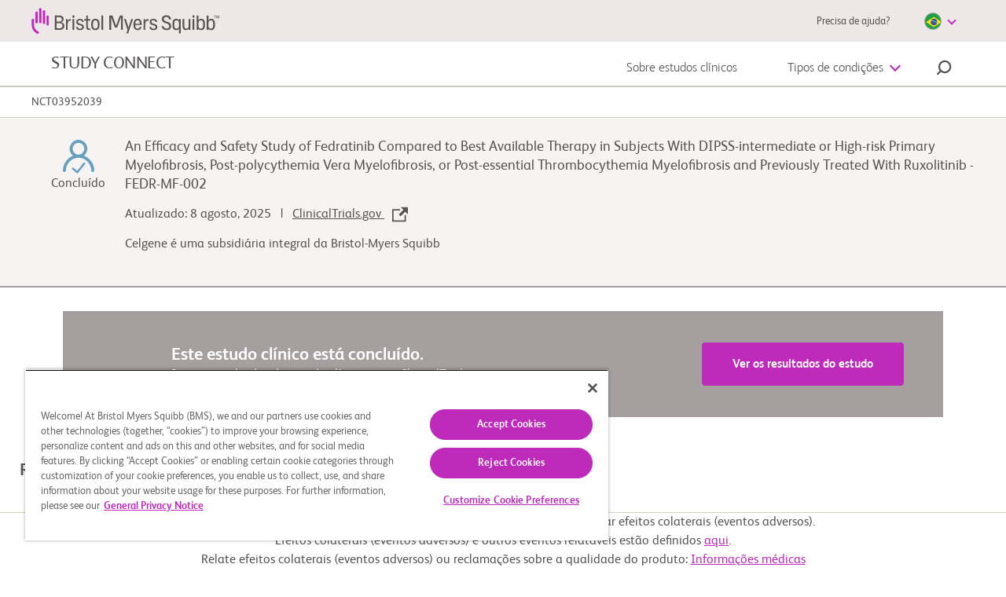

--- FILE ---
content_type: text/html;charset=utf-8
request_url: https://www.bmsstudyconnect.com/br/pt/clinical-trials/NCT03952039.html
body_size: 218642
content:
<!doctype html>
<html lang="pt-BR">
<head>  
	<meta name="description" content="A Phase 3, multicenter, open-label, randomized study to evaluate the efficacy and safety of       fedratinib compared to best available therapy (BAT) in subjects with DIPSS (Dynamic       International Prognostic Scoring System)-intermediate or high-risk primary myelofibrosis       (PMF), post-polycythemia vera myelofibrosis (post-PV MF), or post-essential thrombocythemia       myelofibrosis (post-ET MF) and previously treated with ruxolitinib. The primary objective of       the study is to evaluate the percentage of subjects with at least 35% spleen volume reduction       in the fedratinib and the BAT arms.">   
	<meta property="og:title" content="An Efficacy and Safety Study of Fedratinib Compared to Best Available Therapy in Subjects With DIPSS-intermediate or High-risk Primary Myelofibrosis, Post-polycythemia Vera Myelofibrosis, or Post-essential Thrombocythemia Myelofibrosis and Previously Treated With Ruxolitinib | BMS Study Connect" />   
	<meta property="twitter:title" content="An Efficacy and Safety Study of Fedratinib Compared to Best Available Therapy in Subjects With DIPSS-intermediate or High-risk Primary Myelofibrosis, Post-polycythemia Vera Myelofibrosis, or Post-essential Thrombocythemia Myelofibrosis and Previously Treated With Ruxolitinib | BMS Study Connect" />   
	<meta property="og:description" content="A Phase 3, multicenter, open-label, randomized study to evaluate the efficacy and safety of       fedratinib compared to best available therapy (BAT) in subjects with DIPSS (Dynamic       International Prognostic Scoring System)-intermediate or high-risk primary myelofibrosis       (PMF), post-polycythemia vera myelofibrosis (post-PV MF), or post-essential thrombocythemia       myelofibrosis (post-ET MF) and previously treated with ruxolitinib. The primary objective of       the study is to evaluate the percentage of subjects with at least 35% spleen volume reduction       in the fedratinib and the BAT arms." />   
	<meta property="twitter:description" content="A Phase 3, multicenter, open-label, randomized study to evaluate the efficacy and safety of       fedratinib compared to best available therapy (BAT) in subjects with DIPSS (Dynamic       International Prognostic Scoring System)-intermediate or high-risk primary myelofibrosis       (PMF), post-polycythemia vera myelofibrosis (post-PV MF), or post-essential thrombocythemia       myelofibrosis (post-ET MF) and previously treated with ruxolitinib. The primary objective of       the study is to evaluate the percentage of subjects with at least 35% spleen volume reduction       in the fedratinib and the BAT arms." />   
	<script defer="defer" type="text/javascript" src="https://rum.hlx.page/.rum/@adobe/helix-rum-js@%5E2/dist/micro.js" data-routing="p00000-e000000"></script>
<link rel="canonical" href="https://www.bmsstudyconnect.com/br/pt/clinical-trials/NCT03952039.html"/>   
	<meta property="og:url" content="https://www.bmsstudyconnect.com/br/pt/clinical-trials/NCT03952039.html" />   
	<meta property="twitter:url" content="https://www.bmsstudyconnect.com/br/pt/clinical-trials/NCT03952039.html" />   
	<meta name="facebook-domain-verification" content="zknz9vzu85w31bq76ac1949cn9bx74" />   
	   
	<link rel="alternate" href="https://www.bmsstudyconnect.com/br/pt/clinical-trials/NCT03952039.html" hreflang="pt-BR"/>   
	<link rel="alternate" href="https://www.bmsstudyconnect.com/br/en/clinical-trials/NCT03952039.html" hreflang="en-BR"/>   
	<link rel="alternate" href="https://www.bmsstudyconnect.com/ca/en/clinical-trials/NCT03952039.html" hreflang="en-CA"/>   
	<link rel="alternate" href="https://www.bmsstudyconnect.com/ca/fr/clinical-trials/NCT03952039.html" hreflang="fr-CA"/>   
	<link rel="alternate" href="https://www.bmsstudyconnect.com/mx/es/clinical-trials/NCT03952039.html" hreflang="es-MX"/>   
	<link rel="alternate" href="https://www.bmsstudyconnect.com/mx/en/clinical-trials/NCT03952039.html" hreflang="en-MX"/>   
	<link rel="alternate" href="https://www.bmsstudyconnect.com/cz/cs/clinical-trials/NCT03952039.html" hreflang="cs-CZ"/>   
	<link rel="alternate" href="https://www.bmsstudyconnect.com/cz/en/clinical-trials/NCT03952039.html" hreflang="en-CZ"/>   
	<link rel="alternate" href="https://www.bmsstudyconnect.com/dk/da/clinical-trials/NCT03952039.html" hreflang="da-DK"/>   
	<link rel="alternate" href="https://www.bmsstudyconnect.com/dk/en/clinical-trials/NCT03952039.html" hreflang="en-DK"/>   
	<link rel="alternate" href="https://www.bmsstudyconnect.com/it/it/clinical-trials/NCT03952039.html" hreflang="it-IT"/>   
	<link rel="alternate" href="https://www.bmsstudyconnect.com/it/en/clinical-trials/NCT03952039.html" hreflang="en-IT"/>   
	<link rel="alternate" href="https://www.bmsstudyconnect.com/no/no/clinical-trials/NCT03952039.html" hreflang="no-NO"/>   
	<link rel="alternate" href="https://www.bmsstudyconnect.com/no/en/clinical-trials/NCT03952039.html" hreflang="en-NO"/>   
	<link rel="alternate" href="https://www.bmsstudyconnect.com/pl/pl/clinical-trials/NCT03952039.html" hreflang="pl-PL"/>   
	<link rel="alternate" href="https://www.bmsstudyconnect.com/pl/en/clinical-trials/NCT03952039.html" hreflang="en-PL"/>   
	<link rel="alternate" href="https://www.bmsstudyconnect.com/es/es/clinical-trials/NCT03952039.html" hreflang="es-ES"/>   
	<link rel="alternate" href="https://www.bmsstudyconnect.com/es/en/clinical-trials/NCT03952039.html" hreflang="en-ES"/>   
	<link rel="alternate" href="https://www.bmsstudyconnect.com/se/sv/clinical-trials/NCT03952039.html" hreflang="sv-SE"/>   
	<link rel="alternate" href="https://www.bmsstudyconnect.com/se/en/clinical-trials/NCT03952039.html" hreflang="en-SE"/>   
	<link rel="alternate" href="https://www.bmsstudyconnect.com/ch/it/clinical-trials/NCT03952039.html" hreflang="it-CH"/>   
	<link rel="alternate" href="https://www.bmsstudyconnect.com/ch/fr/clinical-trials/NCT03952039.html" hreflang="fr-CH"/>   
	<link rel="alternate" href="https://www.bmsstudyconnect.com" hreflang="x-default"/>   

    
    
    
	<!-- OneTrust Cookies Consent Notice start for bmsstudyconnect.com -->
<script type="text/javascript" src="https://cdn.cookielaw.org/consent/2a03a12a-c866-47ec-b6af-3b9fc28f232e/OtAutoBlock.js"></script>
<script src="https://cdn.cookielaw.org/scripttemplates/otSDKStub.js" data-document-language="true" type="text/javascript" charset="UTF-8" data-domain-script="2a03a12a-c866-47ec-b6af-3b9fc28f232e"></script>
<script type="text/javascript">
function OptanonWrapper() { }
</script>
<!-- OneTrust Cookies Consent Notice end for bmsstudyconnect.com -->
	<title>An Efficacy and Safety Study of Fedratinib Compared to Best Available Therapy in Subjects With DIPSS-intermediate or High-risk Primary Myelofibrosis, Post-polycythemia Vera Myelofibrosis, or Post-essential Thrombocythemia Myelofibrosis and Previously Treated With Ruxolitinib | BMS Study Connect</title>
    <meta charset="utf-8"/>
    <meta name="viewport" content="width=device-width, initial-scale=1, shrink-to-fit=no"/>
	
	<link rel="icon" type="image/vnd.microsoft.icon" href="/etc/designs/studyconnect/favicon.ico"/>
    <link rel="shortcut icon" type="image/vnd.microsoft.icon" href="/etc/designs/studyconnect/favicon.ico"/>



</meta>


    


        <script type="text/javascript" src="//assets.adobedtm.com/1fd9f4907f6d/a81434ea257b/launch-793d7b03f693.min.js" async></script>



<!--<sly data-sly-use.clientLib="/libs/granite/sightly/templates/clientlib.html" data-sly-call=""></sly>-->




	<!--<sly data-sly-use.clientLib="/libs/granite/sightly/templates/clientlib.html" data-sly-call=""></sly>-->



<!--<sly data-sly-test="" >

   <sly data-sly-use.screenerRegisterModel="studyconnect.core.slingModels.ScreenerRegisterModel"/>
  
</sly>-->



    
<link rel="stylesheet" href="/etc.clientlibs/studyconnect/clientlibs/clientlib-all.min.90e60040268a28be4d239069b2892a84.css" type="text/css">





<!-- <script src="//ajax.googleapis.com/ajax/libs/jquery/1.10.2/jquery.min.js"></script>-->




    


<!--
<sly data-sly-test="">
<a href="javascript:;" class="open-modal open-reconsent" data-target="modal1" data-url=".maincontent.html" data-classname="generic-modal small content-gating-modal disable-close"></a>
</sly>
-->

</head>
<body class="pt-BR">
		
    
        <svg xmlns="http://www.w3.org/2000/svg" xmlns:xlink="http://www.w3.org/1999/xlink" style="position: absolute; width: 0; height: 0; display: none;" width="0" height="0" version="1.1">
            <defs>
                 <svg id="bmssc-icon-share">
                      <svg  viewBox="0 0 28 28">
            <title>Share Icon</title>
            <path d="M10.2797847,14.3779051 C10.2797847,14.6767102 10.2354712,14.9646 10.1578186,15.2387271 L17.1878949,19.3948881 C17.7637339,18.7682695 18.5874797,18.3728881 19.5052508,18.3728881 C21.2446322,18.3728881 22.6547169,19.7830322 22.6547169,21.5223542 C22.6547169,23.2617356 21.2446322,24.6718203 19.5052508,24.6718203 C17.7658695,24.6718203 16.3557847,23.2617356 16.3557847,21.5223542 C16.3557847,21.2236085 16.4000983,20.9357186 16.4778102,20.6615915 L9.44767458,16.5053712 C8.87189492,17.1319898 8.04808983,17.5273712 7.13031864,17.5273712 C5.39093729,17.5273712 3.98085254,16.1172864 3.98085254,14.3779051 C3.98085254,12.6385237 5.39093729,11.228439 7.13031864,11.228439 C8.03284407,11.228439 8.84431017,11.6099983 9.41860678,12.2184644 L16.4886661,8.13598136 C16.4030051,7.84987119 16.3557847,7.54709153 16.3557847,7.23304068 C16.3557847,5.49365932 17.7658695,4.08357458 19.5052508,4.08357458 C21.2446322,4.08357458 22.6547169,5.49365932 22.6547169,7.23304068 C22.6547169,8.97242203 21.2446322,10.3825068 19.5052508,10.3825068 C18.6027254,10.3825068 17.7913186,10.0009475 17.2169627,9.39248136 L10.1469034,13.4746085 C10.2322085,13.7610746 10.2797847,14.0634983 10.2797847,14.3779051 M24.0822424,2.37288136e-05 L3.87264915,2.37288136e-05 C1.7426322,2.37288136e-05 -1.18644068e-05,1.7426678 -1.18644068e-05,3.87268475 L-1.18644068e-05,24.0826339 C-1.18644068e-05,26.2122949 1.7426322,27.954939 3.87264915,27.954939 L24.0825983,27.954939 C26.2122593,27.954939 27.9549034,26.2122949 27.9549034,24.082278 L27.9549034,3.87268475 C27.9549034,1.7426678 26.2122593,2.37288136e-05 24.0822424,2.37288136e-05" id="Fill-1"></path>
        </svg>
                 </svg>
    
            </defs>
        </svg>
    
        <svg xmlns="http://www.w3.org/2000/svg" xmlns:xlink="http://www.w3.org/1999/xlink" style="position: absolute; width: 0; height: 0; display: none;" width="0" height="0" version="1.1">
            <defs>
                 <svg id="bmssc-icon-cardio">
                     <svg  version="1.1" viewBox="0 0 134 134">
        <title>Health Study Area: Cardiovascular Disease</title>
		<g id="Cardiovascular">
			<g>
				<path fill="#5A5454" d="M1,27v-2c0-1.1,0.9-2,2-2h16V4c0-1.7,1.3-3,3-3h22c1.7,0,3,1.3,3,3v24.6c3.5-3.2,7.7-5.7,12.7-7.5
					c1.1-0.4,2.3,0.2,2.6,1.3l0.6,1.9c0.3,1-0.2,2.1-1.2,2.5c-8.1,2.9-12.2,7.3-14.5,10.8c0.8,15.1,5.1,25,14.4,33.1
					c0.8,0.7,0.9,1.9,0.2,2.8L60.5,75c-0.7,0.9-2,1-2.9,0.2C46,65.1,41,52.1,41,32.3V7H25v19c0,1.7-1.3,3-3,3H3C1.9,29,1,28.1,1,27z
					 M75.3,19c-1.1,0-2.1,0.9-2.1,2v2c0,1.1,0.8,2,1.9,2c14,0.5,24.4,6.3,29.8,16.1c-0.6,0-1.1-0.1-1.7-0.1c-8.5,0-13.8,4.4-18.9,8.5
					c0,0,0,0,0,0c-6.2-0.3-11.3-4.9-13.4-9.6c-0.3-0.7-1.1-1.1-1.8-0.8l-1,0.3c-0.8,0.3-1.3,1.2-0.9,2c2.2,4.9,6.8,9.6,12.8,11.4
					c-3.2,2.2-6.8,3.9-11.5,4.2c-0.8,0-1.4,0.7-1.4,1.5l0,1c0,0.9,0.7,1.6,1.6,1.5c8.4-0.5,13.7-4.8,18.5-8.6
					c4.7-3.8,9.1-7.3,16.1-7.3c1.2,0,2.4,0.2,3.6,0.4c1.4,3.9,2.2,8.3,2.2,13.2v50.8c0,10.7-7.1,17.6-18.1,17.6c-4.7,0-9.7-1-14.8-2.9
					c15.6-6.3,22.5-17.2,22.9-35.6c0-0.8-0.7-1.5-1.5-1.5h-1c-0.8,0-1.5,0.7-1.5,1.5c-0.1,5.2-0.8,9.8-2.1,13.7
					c-2.5-4.9-7.6-9.1-13.7-11.1c-0.8-0.3-1.7,0.2-1.9,1.1l-0.2,1c-0.2,0.8,0.2,1.5,1,1.8c6.5,2.1,11.7,7.3,12.5,12.6
					c-3.8,6.7-10.2,11.1-19.8,14.2C48.8,111,26.7,84,25,45.9l0,0c-0.1-1.6-1.4-2.9-3-2.9H3c-1.1,0-2,0.9-2,2v2c0,1.1,0.9,2,2,2h16.2
					C20,60.7,22.7,71.8,27,82h0v49c0,1.1,0.9,2,2,2h2c1.1,0,2-0.9,2-2V93.9c3.5,5.8,7.6,11.3,12.2,16.2c0.6,0.6,1.2,1.2,1.8,1.8V131
					c0,1.1,0.9,2,2,2h2c1.1,0,2-0.9,2-2v-13.7c12,9.9,25.9,15.7,37.9,15.7c14.4,0,24.1-9.5,24.1-23.6V58.6C115,35.2,99.5,19.8,75.3,19
					z"/>
				<path fill="#BE2BBB" d="M95.5,17h-1c-0.8,0-1.5-0.7-1.5-1.5v-13C93,1.7,93.7,1,94.5,1h1C96.3,1,97,1.7,97,2.5v13
					C97,16.3,96.3,17,95.5,17 M131.5,35c0.8,0,1.5-0.7,1.5-1.5v-1c0-0.8-0.7-1.5-1.5-1.5h-13c-0.8,0-1.5,0.7-1.5,1.5v1
					c0,0.8,0.7,1.5,1.5,1.5H131.5 M110.1,22.5c0.6,0.6,1.5,0.6,2.1,0l10.4-10.4c0.6-0.6,0.6-1.5,0-2.1l-0.6-0.6
					c-0.6-0.6-1.5-0.6-2.1,0l-10.4,10.4c-0.6,0.6-0.6,1.5,0,2.1L110.1,22.5"/>
			</g>
		</g>
		</svg>
                 </svg>
    
            </defs>
        </svg>
    
        <svg xmlns="http://www.w3.org/2000/svg" xmlns:xlink="http://www.w3.org/1999/xlink" style="position: absolute; width: 0; height: 0; display: none;" width="0" height="0" version="1.1">
            <defs>
                 <svg id="bmssc-faq-community">
                      <svg viewBox="0 0 75 75">
          <path fill-rule="evenodd" d="M19.0887432,53.9082357 C20.7645314,55.2754766 22.5835629,56.4371115 24.6089395,57.3965195 L24.6089395,52.4138881 C24.6089395,51.9452312 24.9981994,51.565211 25.4782512,51.565211 C25.958303,51.565211 26.347563,51.9452312 26.347563,52.4138881 L26.347563,58.1456428 C29.2036448,59.2805048 32.4183677,59.9638653 35.7877828,60.044964 L35.7877828,45.4061286 C30.5958749,48.0005072 30.7375208,47.9960884 30.3953874,47.9960884 C29.9416945,47.9960884 29.5694746,47.6573974 29.5295369,47.2238312 L29.1061967,42.6435741 C23.6765261,43.9216585 19.6404167,48.416398 19.0887432,53.9082357 Z M30.9121819,43.2996418 L31.1454184,45.8194201 L33.7890314,44.498447 C32.7714174,44.2314971 31.7990663,43.828343 30.9121819,43.2996418 Z M37.5264063,60.0356064 C40.9200503,59.9048608 44.2311563,59.1572971 47.2970445,57.8534795 L47.2970445,52.4138881 C47.2970445,51.2925426 49.035668,51.2909831 49.035668,52.4138881 L49.035668,57.0362542 C50.7939941,56.1371503 52.4575347,55.0506357 53.9874169,53.7798294 C53.3832918,48.3800076 49.3937765,43.9528503 44.0370588,42.6557909 L43.6145174,47.2238312 C43.5737809,47.6607765 43.199431,47.9960884 42.7486669,47.9960884 C42.6128785,47.9960884 42.4770902,47.9651565 42.3527506,47.9030328 L37.5264063,45.4911263 L37.5264063,60.0356064 Z M39.3797843,44.5109237 L41.9986359,45.8194201 L42.2361324,43.2531141 C41.3404617,43.8213248 40.3808906,44.2390351 39.3797843,44.5109237 Z M17.3719524,54.5687222 C17.3322809,54.4624101 17.3184358,54.3706542 17.3200333,54.2664216 C17.508007,44.2665879 29.1168468,39.6902298 30.5783023,40.961036 C33.4386442,43.45898 38.5698467,44.3484664 42.4494,40.961036 C42.6030272,40.8271712 42.7915334,40.7601088 42.9821696,40.7502314 C43.000541,40.7484119 43.0684352,40.7473721 43.1022491,40.7502314 C43.159227,40.7525708 43.1733383,40.7421735 43.3874047,40.7850622 C43.4065748,40.7866218 43.4244137,40.7892212 43.43959,40.7915605 C54.0270884,42.6071837 56.7218217,53.6984708 55.4680425,54.7735484 C44.8959868,63.8503646 28.679129,64.24832 17.6171702,54.9227492 C17.5191895,54.8403509 17.4249364,54.7140241 17.3719524,54.5687222 Z M52.6391183,59.7525408 C42.4275674,65.919941 29.1788834,65.9194212 18.8291478,59.1375423 C18.4303028,58.8765708 17.8906106,58.9805435 17.6230277,59.3696613 C17.3554447,59.7587791 17.4616792,60.2859207 17.8602579,60.547412 C23.3048387,64.1147151 29.6544089,66 36.2223055,66 C42.3570107,66 48.3500699,64.3387763 53.5531604,61.1962016 C53.9615904,60.9497863 54.08806,60.4262838 53.8353871,60.0280684 C53.582448,59.6290732 53.0459509,59.5069053 52.6391183,59.7525408 Z M1.4626153,26.2312246 C3.07583427,25.9187866 1.04167138,23.9581215 2.56596229,20.2803474 C3.62990403,17.711702 5.37624885,16.459091 6.65399069,15.861248 C7.08691594,15.6579814 7.26929834,15.1513745 7.06162202,14.7287255 C6.85421196,14.3063364 6.33528742,14.1282832 5.90209593,14.3305101 C4.34718608,15.0585788 2.22675764,16.5713815 0.954340828,19.6440346 C0.201381057,21.4612173 0.0235249297,23.5086996 0.440741323,25.5634599 C0.535793176,26.0300374 1.00066862,26.3219407 1.4626153,26.2312246 Z M11.9755632,28.224641 C12.140373,28.365524 12.3443217,28.4346659 12.5474718,28.4346659 C13.3467593,28.4346659 13.724038,27.463301 13.1201792,26.9475964 C12.3560368,26.2962075 11.0822888,26.1696207 10.1719742,26.9475964 C9.30798751,27.6858025 10.451006,28.9641468 11.3171227,28.224641 C11.3496054,28.1968283 11.4691525,28.1055923 11.6382223,28.1032529 C11.8405736,28.0998738 11.9513343,28.2038465 11.9755632,28.224641 Z M15.2520564,51.9226172 C14.9173781,51.9389929 14.5824334,51.9467908 14.2474888,51.9467908 C11.7103765,51.9467908 9.20734437,51.4773541 6.87311583,50.586828 L6.87311583,46.6005149 C6.87311583,46.131858 6.48385586,45.7520977 6.00380407,45.7520977 C5.52375228,45.7520977 5.13475857,46.131858 5.13475857,46.6005149 L5.13475857,49.8267876 C3.95153607,49.2453203 2.82369392,48.5528622 1.77359727,47.7504529 C2.18229361,44.5722676 4.42067154,40.9826104 8.58431542,39.7861446 C8.92325382,43.1169098 12.7045603,45.7050501 14.2259224,45.7050501 C15.2560502,45.7050501 17.0074538,44.6359509 18.2114439,43.2739086 C18.9502924,42.4379681 19.7586325,41.1988736 19.8760495,39.696988 C22.6298907,40.4804223 23.0159556,42.0405325 24.0120032,41.4707622 C24.5993544,41.132591 24.5996207,40.4627469 24.1866643,40.1313339 C22.8207931,39.0349419 20.7190023,37.8595306 18.9460323,37.8595306 C18.702412,37.8681083 18.4678443,37.9783194 18.3112883,38.1652103 C18.1504723,38.3518413 18.0809806,38.5935778 18.1201196,38.8314153 C18.3200746,40.1552477 17.6158389,41.3135035 16.9944075,42.0519695 C15.929667,43.3076997 14.5691208,43.9910603 14.2301824,44.0079558 C13.4633776,43.973125 9.87643486,41.6111253 10.335719,38.8355742 C10.4265108,38.2697029 9.92569142,37.7706339 9.31890383,37.8722672 C1.39418861,39.2836966 -0.917941036,47.7993201 0.308946738,48.7813422 C1.91018438,50.0635854 3.68634939,51.1056517 5.57087883,51.8950644 C5.62785669,51.9272959 5.68882833,51.9525093 5.75299498,51.9717443 C8.70146617,53.176008 11.9899408,53.785028 15.3321982,53.6168522 C15.7235882,53.5970974 16.0774367,53.3280681 16.1461296,52.8906029 C16.2254726,52.361122 15.7994699,51.8955843 15.2520564,51.9226172 Z M15.8489927,32.4264375 C14.8438926,33.1698422 13.8324024,33.1698422 12.8281011,32.4264375 C11.9135265,31.7487955 10.8607673,33.1001805 11.7774719,33.7788623 C13.4399474,35.0093791 15.3063718,34.9579126 16.8990894,33.7788623 C17.281693,33.4957966 17.356776,32.9634565 17.0668279,32.5899345 C16.7768798,32.2161527 16.2318626,32.142852 15.8489927,32.4264375 Z M5.78947146,21.5529732 C5.16511126,23.0603173 5.36985881,24.8881573 6.29881094,26.5857714 C7.03126933,24.6222471 8.2102318,22.8006455 9.88069489,21.2400154 C9.84022463,21.1469598 9.79123432,21.0575433 9.75582285,20.9624083 C9.61364445,20.5823881 9.51220255,20.1859922 9.45415968,19.7846576 C9.38706426,19.3206795 9.71801511,18.8910123 10.1932744,18.8255095 C10.6677349,18.7597468 11.1086477,19.0833618 11.1757431,19.54708 C11.2167459,19.8311854 11.2886338,20.1121716 11.3892769,20.381201 C11.4334747,20.4994699 11.4896538,20.61332 11.5450342,20.72743 C11.9795569,21.0695002 14.3891347,25.3742296 20.5912015,27.0133591 L18.9849051,25.445191 C18.6451679,25.1135181 18.6451679,24.5764991 18.9849051,24.2450862 C19.3238435,23.9136732 19.8747182,23.9136732 20.2139229,24.2450862 L22.0590471,26.0461532 C24.2670723,17.4444922 15.6751304,13.9382731 10.7702418,18.2822522 C10.6070295,18.4265143 10.3937619,18.5018945 10.1735717,18.5024144 L10.1022163,18.5018945 C9.40729939,18.5018945 8.75311899,18.6432974 8.15751397,18.9219442 C7.1058198,19.4142549 6.30892851,20.2993225 5.78947146,21.5529732 Z M21.8535008,32.3162264 C21.2927747,33.4918977 20.5635113,34.5129095 19.7181622,35.3470304 C20.9998978,35.3407921 22.1162912,35.0468093 22.9890642,34.693822 C22.4754647,33.8732175 22.1407863,33.14047 21.8535008,32.3162264 Z M21.1497975,28.8916258 C20.3326711,28.7252695 19.5301885,28.4973094 18.7466098,28.2212619 C18.4031451,28.5144649 17.9233596,28.4965296 17.6049226,28.224641 C17.4044351,28.0517864 17.1254033,28.072581 16.9464822,28.224641 C16.0755729,28.9683057 14.8960779,27.6707265 15.854584,26.9047077 C13.8587613,25.7693259 12.2151897,24.3350226 10.8780737,22.6548238 C9.23849582,24.2547036 8.04036323,26.2964674 7.48256594,28.6571674 C8.21395933,32.9257663 11.0700412,36.0049177 14.3382806,36.0049177 C17.5466135,36.0049177 20.3553025,33.037537 21.1497975,28.8916258 Z M8.95706778,35.3457308 C8.11225118,34.5118698 7.38325406,33.4908579 6.82332676,32.3159665 C6.53231367,33.1485278 6.20003157,33.8755569 5.68829582,34.6930422 C6.74717878,35.1195902 7.8553183,35.3394924 8.95706778,35.3457308 Z M9.85513473,16.8086992 C11.4763412,15.4744696 13.4673714,14.7224871 15.6698053,14.7224871 C23.8077881,14.7224871 25.8209171,23.9609808 22.9536527,28.6514489 C22.9123837,29.1414202 22.9882654,31.891498 24.9718405,34.5357835 C25.1201427,34.7338515 25.1736593,34.9846856 25.1185452,35.2238228 C25.0631648,35.4627001 24.9047451,35.6670064 24.6842887,35.7834558 C22.5912842,36.8889455 20.1649326,37.340187 17.6943831,36.8421578 C16.6533391,37.3916535 15.5201719,37.702012 14.3382806,37.702012 C13.1579869,37.702012 12.026151,37.3924333 10.9861719,36.8439773 C10.2292183,36.9926583 9.63547708,37.0462042 9.00685685,37.0462042 C7.29352724,37.0462042 5.57567136,36.6152374 3.99440259,35.7847555 C3.77314744,35.6683061 3.61419518,35.4639997 3.55854858,35.2246026 C3.37936119,34.4533851 4.26305054,34.3026247 5.1328948,31.9109929 C5.49393209,30.9271512 5.68909458,29.8882041 5.72397355,28.8201446 C3.7678224,26.3463743 3.17088612,23.3478018 4.17758375,20.9169203 C5.2899833,18.233645 7.46499333,16.8944767 9.85513473,16.8086992 Z M67.4049044,28.2225616 C67.6527847,28.0525662 67.8484797,27.9184414 67.9970481,27.3153998 C68.1685142,26.6185228 68.1256477,26.267615 68.0822487,26.1171145 C66.8750635,26.7718826 65.2165818,24.8379905 65.6258106,22.6862756 C64.7900466,22.5451326 64.0136566,22.0946709 63.4886083,21.3642628 C62.3594349,22.2516697 60.7427547,22.1627731 59.7038406,21.1674944 C58.6430939,21.702434 57.5072642,21.6876178 56.5476931,21.2184411 C56.1046503,22.1796686 55.2779388,22.764515 54.322894,22.9365898 C54.3330115,23.4174635 54.2507398,23.9919127 53.9522716,24.5811779 C53.5409128,25.3937245 52.912825,25.8618616 52.4585997,26.1119159 C52.307635,26.1943142 52.1422927,26.2268057 51.9812104,26.2174482 C51.7711378,26.2618965 51.5450901,26.2309646 51.3491289,26.1155549 C51.3057299,26.2647557 51.2615321,26.6156636 51.4340632,27.3153998 C51.5826316,27.9179216 51.7783266,28.0523063 52.0262069,28.2225616 C53.5142876,29.2433135 52.2059268,30.0615786 54.4672024,33.7045218 C55.7710369,35.6482913 57.6526376,36.8533348 59.695853,36.8533348 C63.0157453,36.8533348 65.9152262,33.6793084 66.5891092,29.3056971 C66.6338395,29.0153533 66.8886424,28.5768485 67.4049044,28.2225616 Z M73.6658128,26.8657179 C73.8873342,27.2816087 74.0090112,27.7440272 74.0090112,28.2277602 C74.0090112,29.4159082 73.2744228,30.4512162 72.2142086,30.9050571 C72.3822134,32.1672856 71.5483131,33.5566207 70.1236004,33.9940858 C69.3607893,35.3501496 67.5715779,36.0007588 66.0379682,35.0917775 C64.424483,37.2330951 62.1608111,38.5506891 59.695853,38.5506891 C57.2508638,38.5506891 55.0034333,37.2549294 53.3926106,35.1442837 C51.795633,36.0002389 50.1091948,35.2464369 49.4046928,33.9940858 C47.8258203,33.5290679 47.6122865,32.462568 48.3095996,32.0126262 C48.9920027,31.5626843 49.469392,32.2470846 49.9523725,32.3817292 C50.0088179,32.3986248 50.0697895,32.4113614 50.1304949,32.4199392 C50.4651733,32.4667269 50.73036,32.6829901 50.8432507,32.9928287 C51.0690321,33.6262824 51.8166669,34.0239779 52.4601972,33.7099804 C52.4617947,33.7092006 52.463126,33.7079009 52.4647235,33.7071211 C51.8174656,32.5132547 51.3443364,31.1493929 51.1033786,29.6636231 C50.6685896,29.3589831 50.0546132,28.9740242 49.7438975,27.7125755 C49.0508443,24.9011539 50.6707196,24.0657333 51.8483508,24.4696672 C52.0320645,24.3308636 52.2429358,24.127597 52.3936343,23.8289355 C52.7171301,23.1897633 52.5443327,22.5560498 52.4836273,22.3769568 C52.3877767,22.0941511 52.4506121,21.7827529 52.6495021,21.5571321 C52.8486584,21.3307316 53.1529841,21.2246794 53.4557122,21.2735466 C53.6301071,21.3039586 54.0808712,21.3424285 54.4901,21.081717 C55.1581255,20.6554289 55.1301691,19.7472275 55.1296366,19.7378699 C55.115259,19.368247 55.3474305,19.0282563 55.7039415,18.9027093 C56.05992,18.7774222 56.4584988,18.8881531 56.6885402,19.181616 C57.3725408,20.0568061 58.5618871,20.0659038 59.3260294,19.3861823 C59.7592209,19.0022631 60.4400265,19.1413266 60.6908356,19.6427349 C61.1868625,20.6333347 62.6424604,20.4147321 62.8179203,19.3344559 C62.9763401,18.3573725 64.4729408,18.3963622 64.5437637,19.4093162 C64.5445625,19.4181539 64.6334906,20.4329274 65.4511495,20.856876 C66.3915505,21.3437282 66.9706479,20.5972042 67.5255164,21.3010994 C67.7329265,21.5641503 67.7640779,21.9218163 67.6048594,22.2155392 C67.580098,22.2610273 67.0049943,23.3418234 67.4882412,24.1912803 C67.5390952,24.2809568 67.6032619,24.363875 67.6735523,24.4434141 C68.8179021,24.1174597 70.3709482,24.9383241 69.6872138,27.7125755 C69.3679781,29.0085951 68.7462804,29.3561239 68.3114914,29.6745402 C68.1669167,30.147616 67.978943,31.739178 66.9578678,33.6481166 C67.7134901,34.0861016 68.4659173,33.6104265 68.6829125,32.9897096 C68.7867506,32.6928675 69.0293059,32.45503 69.3493404,32.4248779 C69.9968645,32.3637939 70.4928914,31.8275548 70.4928914,31.202159 C70.4928914,31.0282647 70.4494924,30.8499515 70.3624281,30.6718983 C70.2364911,30.4171652 70.2452774,30.1159043 70.3930471,29.8741678 C70.5338942,29.6363303 70.7884308,29.4806312 71.0735864,29.4551578 C71.5198242,29.4156482 71.9391706,29.1947062 72.1332681,28.8006497 C72.4306712,28.1970883 72.2251249,27.5412805 71.7054016,27.2010298 C71.4010759,27.0014023 71.2578325,26.6364581 71.3491569,26.2886695 C71.4404812,25.9406209 71.7445406,25.6861477 72.1098379,25.6520966 C72.7661483,25.5928322 73.2616427,25.0667304 73.2616427,24.4301576 C73.2616427,23.9760568 73.0007161,23.560426 72.5792397,23.3439029 C72.3228393,23.2123774 72.1487107,22.9579042 72.118358,22.6735389 C72.0922653,22.3891736 72.2142086,22.1092271 72.4445163,21.9309139 C72.7485757,21.6933363 72.9224381,21.3411288 72.9224381,20.9720258 C72.9224381,20.3185574 72.392331,19.77556 71.7317605,19.73735 L71.6542813,19.7477473 C71.3638007,19.7867371 71.0592088,19.7019993 70.8621825,19.489895 C70.5509343,19.1545831 70.5618506,18.6661714 70.8494025,18.3498345 C71.0014322,18.1842579 71.1752945,17.9126293 71.1752945,17.5307896 C71.1752945,16.6886107 70.26924,16.0081095 69.4353397,16.4406359 C68.5242265,16.9134517 67.7717992,15.9899142 68.2153745,15.286279 C68.7385591,14.4690537 68.126979,13.424388 67.1724667,13.4064527 C66.3827641,13.4262076 66.247242,14.2348552 65.4468895,13.8818679 C65.1337775,13.7435842 64.942875,13.4745549 64.942875,13.0287719 C64.9253024,12.3797224 64.3776227,11.8450428 63.708266,11.8281473 C62.7028996,11.8499815 62.7596112,12.9120626 61.8942932,12.860856 C61.3724399,12.8299242 61.0127339,12.3721844 61.0832906,11.9045672 C61.0614579,11.0990387 60.2573778,10.6374 59.8228551,10.7078415 C59.6804104,10.7078415 59.6974505,10.7075816 59.6359464,10.7036826 C59.0504589,10.7195384 58.4492626,11.1907946 58.4492626,11.9893049 C58.4785503,12.8590365 57.2865415,13.2042259 56.8325824,12.4434057 C56.1592319,11.3306379 54.6197646,11.8676569 54.5811581,13.024613 C54.6384022,13.3042996 54.4549548,13.7149917 54.0771437,13.8818679 C53.7597717,14.0217112 53.3859543,13.9666056 53.1295539,13.7331869 C52.9642116,13.5889248 52.6905049,13.4150305 52.3081675,13.4064527 C51.6691634,13.4191894 51.1172237,13.9751834 51.1172237,14.6413884 C51.1172237,15.2745821 51.6598446,15.5155388 51.3376801,16.1204 C51.1001836,16.5661829 50.5543676,16.7013474 50.1350212,16.4658492 C49.9393262,16.3553783 49.7393712,16.3002727 49.5394162,16.2961138 C48.5803776,16.3215871 47.9211384,17.5055762 48.6746307,18.3498345 C49.0252842,18.7358331 48.9017434,19.3523912 48.5625387,19.6084239 C48.2206716,19.8662762 47.7198521,19.7090175 47.5222934,19.3336761 C47.2536454,18.8229102 46.9567748,18.3280002 46.6274215,17.848946 C46.4314602,16.2490662 47.6887007,14.7375632 49.3786002,14.6073374 C49.399634,12.7285508 51.2737797,11.2900886 53.1250276,11.8323062 C53.7850656,10.454408 55.515169,9.65355837 57.1193355,10.4616861 C57.8217074,9.29979129 59.1303344,8.93328754 59.7618834,9.0107472 C60.1966725,8.94004577 61.6315028,9.19555866 62.4044314,10.4575272 C63.9255273,9.67435291 65.7115436,10.412559 66.3987393,11.8281473 C68.2156408,11.3082838 70.1241329,12.7080162 70.1451667,14.6114963 C71.7054016,14.7474406 72.9136518,16.0161674 72.9136518,17.5307896 C72.9136518,17.7855227 72.8832991,18.0358369 72.8138074,18.2775734 C73.9049068,18.7275153 74.6610616,19.77556 74.6610616,20.9720258 C74.6610616,21.5108643 74.5090319,22.0286483 74.2307989,22.4783302 C74.717507,23.0085909 75,23.7002693 75,24.4301576 C75,25.4441513 74.4741529,26.343775 73.6658128,26.8657179 Z M64.303871,37.8595306 C63.7772251,37.8777258 63.398349,38.3469026 63.4779582,38.8314153 C63.8975709,41.6098256 60.3830486,43.9681863 59.5880211,44.0079558 C58.8403864,43.9739048 55.2308122,41.6267212 55.6938239,38.8355742 C55.7830182,38.2777607 55.2864588,37.7701141 54.6767425,37.8722672 C52.6598859,38.2322727 50.8384582,39.1056433 49.3501112,40.3486369 C48.9275698,40.7013642 48.9571237,41.383685 49.4848346,41.7049607 C49.7926215,41.8926314 50.1904015,41.867418 50.4646408,41.6355589 C51.4199518,40.827951 52.5784129,40.1799412 53.9421541,39.7861446 C54.2810925,43.1169098 58.0581389,45.7050501 59.5837611,45.7050501 C61.1565098,45.7050501 64.9726952,43.0391902 65.2338881,39.696988 C67.3678954,40.2995098 71.4796202,42.8707545 72.074959,47.7504529 C71.0264598,48.5515625 69.9004814,49.2432409 68.719389,49.8241883 L68.719389,46.6005149 C68.719389,46.131858 68.330129,45.7520977 67.8500772,45.7520977 C67.3700254,45.7520977 66.9810317,46.131858 66.9810317,46.6005149 L66.9810317,50.5850085 C64.1153648,51.6793211 60.9911675,52.14044 57.8600476,51.8724503 C57.3011854,51.8246229 56.8445637,52.2971788 56.935888,52.8568118 C57.0498438,53.6355673 57.8507288,53.644145 59.6053275,53.644145 C64.7698114,53.644145 69.7133065,51.8454174 73.5396095,48.7813422 C73.7568709,48.6074478 73.8742879,48.3358192 73.8527215,48.0600316 C73.3527008,41.5003944 67.220392,37.8595306 64.303871,37.8595306 Z M61.2062988,33.2748547 C60.2022637,34.0182594 59.1894423,34.0182594 58.185141,33.2748547 C57.2705664,32.5972126 56.2183397,33.9496374 57.1350443,34.6275394 C57.9348644,35.2196639 58.8201512,35.5323618 59.695853,35.5323618 C61.0595942,35.5323618 63.2689507,34.5272058 62.4241341,33.4386117 C62.1339197,33.0645699 61.5889025,32.9923089 61.2062988,33.2748547 Z M61.2925644,28.0390498 C60.4693142,28.8209244 61.6796943,30.0381847 62.5048083,29.2555303 C62.6645593,29.1050298 62.925486,29.0943726 63.0956208,29.2552703 C63.917806,30.0374049 65.1319137,28.8235237 64.3086635,28.0393097 C63.4691719,27.2420991 62.132056,27.2410593 61.2925644,28.0390498 Z M57.1307843,29.1642942 C57.3097054,29.1642942 57.43724,29.2654077 57.4612026,29.2859423 C57.8230387,29.5950011 58.3720496,29.5583507 58.6878241,29.2061432 C59.4298676,28.3777408 58.2543664,27.4547232 57.0985678,27.4671999 C55.945698,27.4838356 54.8585924,28.4058134 55.5761407,29.2061432 C55.8929802,29.5599103 56.4425237,29.5942213 56.8027622,29.2859423 C56.9755595,29.1390809 57.2010747,29.1642942 57.1307843,29.1642942 Z M46.714752,27.4827958 C46.39312,28.2735082 46.0824043,29.073838 45.2626153,28.8495169 C44.8688291,28.7406055 44.6055062,28.3774809 44.6318651,27.9784857 C44.7593996,26.0435538 44.1797697,24.0977049 42.9542132,22.5279771 C40.2581486,26.3458544 34.7549925,26.1012587 30.2327076,23.9815154 C29.9728459,24.4098829 29.7462658,24.8569655 29.5566946,25.3175645 C28.560647,27.73363 29.2310687,28.6176578 28.211591,28.8601741 C27.84443,28.9469913 27.4687488,28.7928518 27.2722551,28.4905512 C27.0555262,28.1573187 26.86915,27.8087502 26.7091328,27.4500444 C26.6675975,27.4276903 26.6313873,27.4165133 26.6180747,27.4206722 C26.5613631,27.4687595 26.355018,27.9148024 26.6468299,29.0990514 C26.8377323,29.8739079 27.1055815,30.0576796 27.4157647,30.2708236 C27.9740945,30.653963 28.0797965,30.8639878 28.2414112,31.2889762 C28.283479,31.4347979 28.277089,31.4251805 28.277089,31.4251805 C28.2786865,31.4342781 28.282414,31.4423359 28.2840115,31.4511736 C30.0668328,43.0165762 42.5870521,44.1522179 45.0237876,31.4342781 C45.1265607,30.8728255 45.4513878,30.5689653 45.8861768,30.2708236 C46.19636,30.0576796 46.4642092,29.8739079 46.6551116,29.0990514 C46.8971344,28.1157296 46.7964913,27.6465528 46.714752,27.4827958 Z M26.5712144,31.7407376 L26.5712144,31.7402177 L26.5698831,31.7404776 L26.5698831,31.7409975 L26.5712144,31.7407376 Z M27.8167398,25.0059064 C28.1695233,24.0722316 28.6375937,23.1993808 29.2148274,22.3933325 C29.4667015,22.0413849 29.9478183,21.9283146 30.3360132,22.1305415 C33.5070708,23.7805882 37.9824954,24.7212811 40.6468761,22.5147206 C42.0878302,21.3231936 41.7912258,20.3908184 42.6498875,20.2405779 C42.9281205,20.1930104 43.2143411,20.2790478 43.4153611,20.4739966 C44.3634834,21.3928553 45.1039293,22.467413 45.6156651,23.6664781 C45.6257826,23.6914316 45.6361664,23.7156052 45.6468165,23.7402987 C45.5286008,20.1657175 42.0888952,15.9212923 37.1422051,14.4841297 C37.1009361,15.1126446 36.9544977,15.7255637 36.7058186,16.3104101 C36.5873366,16.5880172 36.327475,16.7834858 36.0223505,16.8250749 C35.7180248,16.8656243 35.4126342,16.7463156 35.2214655,16.5105575 C35.0167179,16.2576439 34.7709676,16.0476191 34.4908708,15.8856816 C34.4948646,16.307031 34.3787789,16.7268207 34.1548612,17.1019022 C34.011884,17.3405195 33.7589449,17.4962186 33.4769844,17.5193526 C33.2008814,17.5417067 32.9271747,17.5874547 32.6627867,17.6539972 C29.8069711,18.3760876 27.4738076,21.9834202 27.8167398,25.0059064 Z M47.2115777,25.8072759 C47.3646724,25.8551033 47.5127083,25.9213859 47.6492954,26.012362 C48.2584793,26.4178555 48.873787,27.3512704 48.3452774,29.4959671 C48.0007477,30.8936201 47.3034345,31.3726742 46.8864844,31.6588591 C46.8329678,31.6957694 46.7642748,31.7425571 46.7264671,31.7737489 C45.7613047,37.8590107 41.5337604,42.2687526 36.6517695,42.2687526 C31.7697786,42.2687526 27.5425005,37.8592707 26.5770719,31.7747886 C26.1425492,31.4257003 25.3488529,31.0877891 24.9566642,29.4959671 C24.5804505,27.9701678 24.6470135,26.1706605 26.1822207,25.7797231 C25.3882581,21.6647439 28.3793296,16.9831134 32.2266665,16.0112286 C32.3994638,15.9675601 32.5749237,15.9306498 32.7525136,15.9004977 L32.7525136,15.8950392 C32.740266,15.3003154 31.8893256,15.217917 32.1622336,14.410569 C32.2831118,14.052643 32.5839762,13.8254627 33.1170121,13.8254627 C33.9067146,13.8254627 34.6980146,14.0274297 35.4025166,14.4402012 C35.4765346,13.5364186 35.1658189,13.1982474 35.6322918,12.7683203 C36.9933704,11.5133699 48.9906714,16.72968 47.2115777,25.8072759 Z M38.549079,36.2799254 C37.2945011,37.2081417 36.0093042,37.2081417 34.7539275,36.2799254 C33.8398854,35.6028033 32.78686,36.9544483 33.7043633,37.6323503 C34.6277242,38.3157108 35.6469356,38.676756 36.6515033,38.676756 C38.0953862,38.676756 40.6673775,37.6045376 39.7669143,36.4436824 C39.4769662,36.0706804 38.9324815,35.9953002 38.549079,36.2799254 Z M41.4198047,29.7946287 L39.2732836,29.7946287 C38.7932318,29.7946287 38.4039719,30.1746489 38.4039719,30.6433058 C38.4039719,31.1119627 38.7932318,31.4919829 39.2732836,31.4919829 L41.4198047,31.4919829 C41.8998565,31.4919829 42.2888502,31.1119627 42.2888502,30.6433058 C42.2888502,30.1746489 41.8998565,29.7946287 41.4198047,29.7946287 Z M34.6735195,29.7946287 L32.5269984,29.7946287 C32.0469466,29.7946287 31.6579529,30.1746489 31.6579529,30.6433058 C31.6579529,31.1119627 32.0469466,31.4919829 32.5269984,31.4919829 L34.6735195,31.4919829 C35.821863,31.4919829 35.8234605,29.7946287 34.6735195,29.7946287 Z M27.0951977,15.2569068 C26.556038,15.2569068 26.1172553,15.6855342 26.1172553,16.211636 C26.1172553,16.7379978 26.556038,17.1663653 27.0951977,17.1663653 C28.3873171,17.1663653 28.3878497,15.2569068 27.0951977,15.2569068 Z M54.1146852,58.9938001 C54.1146852,60.2555087 56.0705701,60.2555087 56.0705701,58.9938001 C56.0705701,57.7323513 54.1146852,57.7323513 54.1146852,58.9938001 Z M8.73421512,13.0934949 C10.0263346,13.0934949 10.0268671,15.0029535 8.73421512,15.0029535 C7.44182943,15.0029535 7.44209569,13.0934949 8.73421512,13.0934949 Z"/>
        </svg>
                 </svg>
    
            </defs>
        </svg>
    
        <svg xmlns="http://www.w3.org/2000/svg" xmlns:xlink="http://www.w3.org/1999/xlink" style="position: absolute; width: 0; height: 0; display: none;" width="0" height="0" version="1.1">
            <defs>
                 <svg id="bmssc-icon-chevron">
                     <svg viewBox="0 0 12 7">
            <title>Chevron Icon</title>
            <path d="M11.2231981,1.45303481 C11.2231981,1.20966937 11.1223478,0.973461745 10.9566652,0.801674378 L10.4163957,0.264838857 C10.2435095,0.100209297 10.0057909,5.77315973e-15 9.76086871,5.77315973e-15 C9.51594655,5.77315973e-15 9.27822797,0.100209297 9.11254533,0.264838857 L5.61159906,3.74353303 L2.11065279,0.264838857 C1.94497015,0.100209297 1.70725158,5.77315973e-15 1.46232941,5.77315973e-15 C1.21740724,5.77315973e-15 0.979688668,0.100209297 0.806802432,0.264838857 L0.27373654,0.801674378 C0.100850304,0.973461745 0,1.20966937 0,1.45303481 C0,1.69640025 0.100850304,1.93260788 0.27373654,2.09723744 L4.96327568,6.75696976 C5.12895832,6.92875713 5.36667689,7.02896642 5.61159906,7.02896642 C5.85652123,7.02896642 6.0942398,6.92875713 6.26712604,6.75696976 L10.9566652,2.09723744 C11.1223478,1.93260788 11.2231981,1.69640025 11.2231981,1.45303481 L11.2231981,1.45303481 Z"></path>
        </svg>
                 </svg>
    
            </defs>
        </svg>
    
        <svg xmlns="http://www.w3.org/2000/svg" xmlns:xlink="http://www.w3.org/1999/xlink" style="position: absolute; width: 0; height: 0; display: none;" width="0" height="0" version="1.1">
            <defs>
                 <svg id="bmssc-icon-genitourinary">
                      <svg  version="1.1" viewBox="0 0 134 134" >
        <title>Health Study Area: Genitourinary</title>
	    <g id="Genitourinary_Cancer">
			<g>
				<path fill="#BE2BBB" d="M71,76.9V46.1c0-0.9,0.4-1.7,1-2.3l16.2-15.1c0.9,1.6,1.5,3.1,1.5,4.8c0,0.9-0.1,1.7-0.2,2.5L77.2,47.5v30.2
					C75.3,77.3,73.3,77.1,71,76.9z M44.4,33.5c0,0.9,0.1,1.7,0.2,2.5l12.3,11.5v30.2c1.9-0.4,3.9-0.7,6.2-0.8V46.1
					c0-0.9-0.4-1.7-1-2.3L45.8,28.7C45,30.3,44.4,31.9,44.4,33.5z"/>
				<path fill="#5A5454" d="M23.8,73.2c-5.3,0-22.8-1.9-22.8-27C1,24.7,18.5,1,34.4,1c9.2,0,16.1,6.8,16.1,15.8c0,4-1.9,7.1-3.5,9.9
					c-1.4,2.4-2.7,4.5-2.7,6.9c0,2.5,0.4,4.6,0.9,7c0.6,3,1.3,6.4,1.3,11C46.6,62.3,38.8,73.2,23.8,73.2 M34.4,7.2
					c-13.5,0-27.2,22.7-27.2,39C7.2,64.3,17.6,67,23.8,67c13.2,0,16.7-10.1,16.7-15.5c0-4-0.6-6.9-1.2-9.7c-0.5-2.6-1.1-5.2-1.1-8.3
					c0-4.1,1.9-7.2,3.5-10c1.4-2.4,2.6-4.4,2.6-6.7C44.3,11.2,40.1,7.2,34.4,7.2 M110.2,73.2c-15,0-22.8-10.9-22.8-21.7
					c0-4.6,0.7-8,1.3-11c0.5-2.5,0.9-4.6,0.9-7c0-2.4-1.2-4.5-2.7-6.9c-1.6-2.8-3.5-5.9-3.5-9.9c0-9,6.9-15.8,16.1-15.8
					C115.5,1,133,24.7,133,46.2C133,71.2,115.6,73.2,110.2,73.2 M99.6,7.2c-5.8,0-9.9,4-9.9,9.6c0,2.3,1.2,4.4,2.6,6.7
					c1.6,2.8,3.5,5.9,3.5,10c0,3.1-0.5,5.7-1.1,8.3c-0.6,2.8-1.2,5.8-1.2,9.7c0,5.4,3.5,15.5,16.6,15.5c6.2,0,16.6-2.7,16.6-20.8
					C126.8,29.9,113.1,7.2,99.6,7.2 M74.2,133H59.8c-1.7,0-3.1-1.4-3.1-3.1V120c-9.9-4-15.8-13.5-15.8-24.1c0-8.5,3.9-19.1,26.1-19.1
					c22.1,0,26.1,10.6,26.1,19.1c0,10.8-5.8,20.3-15.8,24.2v9.8C77.3,131.6,75.9,133,74.2,133 M62.9,126.8h8.2v-9c0-1.4,0.9-2.6,2.3-3
					c8.5-2.6,13.5-10.3,13.5-19C86.9,92.8,87.6,83,67,83c-20.6,0-19.9,9.8-19.9,12.9c0,8.7,5,16.4,13.5,19c1.3,0.4,2.2,1.6,2.2,3
					V126.8z"/>
			</g>
		</g>
       </svg>
                 </svg>
    
            </defs>
        </svg>
    
        <svg xmlns="http://www.w3.org/2000/svg" xmlns:xlink="http://www.w3.org/1999/xlink" style="position: absolute; width: 0; height: 0; display: none;" width="0" height="0" version="1.1">
            <defs>
                 <svg id="bmssc-existing-icon-patients">
                     <svg  viewBox="0 0 77 76">
            <title>For Patients</title>
            <g fill-rule="evenodd">
                <path d="M25.1422955,1.1967211 C25.1422955,0.667161468 25.5676946,0.237656881 26.0921924,0.237656881 L50.7881296,0.237656881 C52.0429188,0.237656881 52.0446453,2.15578532 50.7881296,2.15578532 L26.0921924,2.15578532 C25.5676946,2.15578532 25.1422955,1.72628073 25.1422955,1.1967211 M53.6378202,0.237656881 C54.8929547,0.237656881 54.8943359,2.15578532 53.6378202,2.15578532 C52.3826857,2.15578532 52.3809592,0.237656881 53.6378202,0.237656881 M63.4081879,71.8969413 C61.8692238,72.7803541 60.5426139,70.4295835 62.0836498,69.5447761 C63.6229592,68.6610147 64.9488785,71.0124826 63.4081879,71.8969413 M13.5674345,71.8969413 C12.0284704,71.0135284 13.3505915,68.6599688 14.8919726,69.5447761 C16.4309368,70.428189 15.1084704,72.7814 13.5674345,71.8969413 M57.654596,71.2045743 L19.3206812,71.2045743 C20.7826453,66.6362073 21.0105377,67.1525193 18.1732776,66.2269229 C19.629717,63.5540239 22.7397574,59.3572899 23.0971341,57.8425193 C23.4455332,56.3423908 23.4044435,46.9047945 23.666865,45.8882073 C26.3459816,36.8860422 22.4293404,34.4205743 19.3517574,35.2196202 C14.9475646,36.3645009 16.0490444,42.6421706 14.7890758,45.9031982 C14.7890758,29.2689596 14.8422507,30.3591064 14.6941206,30.0324459 L14.6941206,5.99169358 L62.2811565,5.99169358 L62.2811565,30.0324459 C62.1330265,30.3591064 62.1862013,29.2693083 62.1862013,45.8990147 C60.9217439,42.5822073 62.0173538,36.3617119 57.6242103,35.2196202 C55.0963314,34.5635101 50.4200489,36.1832165 53.3063404,45.8826294 C53.5729054,46.9110697 53.5283628,56.332978 53.8791789,57.8449596 C54.2327574,59.3447394 57.3693852,63.5976018 58.8023448,66.2265743 C55.8877395,67.1776202 56.2281969,66.7474183 57.654596,71.2045743 M2.92796816,43.6340055 C3.91308475,41.0301339 10.2975242,35.1265376 12.7943269,32.7597303 C12.7943269,48.7782991 12.7283762,47.9084826 12.8979143,48.2501339 C12.9462552,48.8169963 13.4417484,49.1858404 13.9524345,49.1209963 C14.8470848,49.0129229 16.3314928,47.1763725 16.536596,46.6541339 C17.8956632,43.1912532 16.9830578,37.8154734 19.8261879,37.0767394 C20.3827978,36.9310147 21.2487888,36.9857486 21.8513224,37.6185009 C22.5039233,38.3035468 23.3709502,40.2174917 21.8475242,45.337033 C21.4128022,46.8040422 21.6424211,56.6627761 21.1213762,57.7180606 C20.3841789,59.3419505 17.5369054,63.3096385 16.3387439,65.6283358 L5.01214753,61.9329229 C5.31980224,60.5834 1.66627309,46.987767 2.92796816,43.6340055 M74.2161565,44.1273083 C75.1125332,47.1599872 71.6841341,60.7096018 71.9634749,61.9329229 L60.6368785,65.6279872 C59.392448,63.2203908 55.9581789,58.403455 55.7282148,57.4042991 C55.4302283,56.1255468 55.50343,46.6032349 55.1274076,45.3363358 C53.6043269,40.2174917 54.4713538,38.3038954 55.1239547,37.6188495 C55.7264883,36.9857486 56.5924794,36.9306661 57.1497798,37.0767394 C59.9922193,37.815822 59.0789233,43.1863725 60.4390265,46.6541339 C60.6272103,47.1338404 62.6229951,49.9092349 63.7662552,48.8863725 C63.9489143,48.7225193 64.0566453,48.4941706 64.0773628,48.2501339 C64.2469009,47.9084826 64.1809502,48.7835284 64.1809502,32.7593817 C67.6901475,36.087345 73.7420713,41.7343541 74.2161565,44.1273083 M76.9218605,65.4822624 L75.716448,61.7164275 C75.5548516,61.2126661 75.0231027,60.9376018 74.5203583,61.0986661 L73.9057395,61.2991248 C76.9702013,40.8941706 79.9507574,45.4831064 64.1809502,30.1168128 L64.1809502,5.03262936 C64.1809502,4.50306972 63.7555511,4.07391376 63.2310534,4.07391376 L13.7442238,4.07391376 C13.219726,4.07391376 12.7943269,4.50306972 12.7943269,5.03262936 L12.7943269,30.1168128 C-2.8891574,45.3997853 -0.00804529148,40.8010881 3.06953767,61.2991248 C1.22602646,60.6977486 1.50502197,60.9470147 0.0541071749,65.4822624 C-0.333309865,66.6926844 1.47739865,67.2759321 1.86170807,66.0721339 L2.77465874,63.2189963 L18.2627081,68.2716018 L16.1906139,74.7455468 C16.0293628,75.2496569 16.3035242,75.7903725 16.8024704,75.9531798 C17.3124659,76.1173817 17.839726,75.8315101 17.9985601,75.3354183 L18.7067529,73.1223541 L58.2685242,73.1223541 C58.9421879,75.2276936 58.9919099,75.9998954 59.8806901,75.9998954 C60.5222417,75.9998954 60.9832058,75.3664459 60.7846632,74.7455468 L58.7122238,68.2716018 L74.2006184,63.2186477 L75.1139143,66.0721339 C75.2748202,66.576244 75.810022,66.8523541 76.310004,66.6898954 C76.8089502,66.5270881 77.0831117,65.9860239 76.9218605,65.4822624" fill="#595454"></path>
                <path d="M45.1104116,42.2038655 L45.1104116,38.7023498 C45.1104116,37.2922961 43.3736233,37.2922961 43.3736233,38.7023498 L43.3736233,43.1302707 C40.2474043,44.3439744 36.7738276,44.3291689 33.6476086,43.1327383 L33.6476086,38.7023498 C33.6476086,37.2922961 31.9108203,37.2922961 31.9108203,38.7023498 L31.9108203,42.2077431 C30.8687473,41.586262 29.8478631,40.8195453 28.9808584,39.9146434 C29.4598646,36.7571808 31.2254836,34.7820481 33.5875157,34.0114538 C36.7960585,36.2090224 40.4183043,36.0955131 43.4740097,34.0340146 C45.8603568,34.8384502 47.5297578,36.8534169 47.9740283,40.021455 C47.1393278,40.87771 46.1524846,41.6074128 45.1104116,42.2038655 M43.2999835,32.0014223 C43.402454,32.0014223 43.0432862,31.9700486 42.7344852,32.2020024 C37.9993055,35.7024606 34.4545205,32.0045949 33.7500791,32.0045949 L33.7424373,32.0045949 C33.7424373,32.0045949 32.4054576,32.1871969 30.9972696,33.1344004 C28.38514,34.8225871 27.0266241,38.1333931 27.0002249,40.2357831 C26.9995302,40.2594015 27.0005723,40.2463585 27.0016144,40.2699769 C27.0016144,40.2699769 27.0005723,40.4649168 27.2371229,40.8174302 L27.2374702,40.8174302 C34.6848186,48.5727253 44.4650211,46.777727 49.7455524,40.9859317 C49.9313887,40.7821789 50.0223964,40.5237866 49.9953025,40.2470635 C49.3832583,34.030842 44.5174721,32.0014223 43.2999835,32.0014223" fill="#be2bbb"></path>
                <path d="M43.4470856,25.5810718 C43.3043883,25.7055965 43.2032402,25.8702796 43.1569231,26.0535233 C42.6276832,28.1535701 40.8277904,30.0177286 38.4349717,30.1425908 C36.8632584,30.1770122 34.4966633,28.6277089 33.847544,26.0535233 C33.8015676,25.8702796 33.7004194,25.7055965 33.5577221,25.5810718 C33.0189463,25.1126699 32.7928103,24.2409969 32.8970236,23.7860937 C33.2467851,23.7118513 33.5114051,23.4354672 33.5968873,23.1516588 C34.6325493,19.7162617 35.6811529,22.1223896 38.806189,21.9536569 C41.4564757,21.8098967 42.4373066,19.9575494 43.4007686,23.1516588 C43.4916998,23.4530154 43.739632,23.7003775 44.1077842,23.7871061 C44.2119975,24.2447091 43.9834775,25.1146947 43.4470856,25.5810718 M38.6001464,16.8575928 C41.0208915,16.8737912 42.9508805,17.6361254 43.5642404,19.956537 C42.3763452,19.0798021 41.2054784,19.4668748 40.3649608,19.737522 C36.6885479,20.9196631 35.6985217,18.2995822 33.4422702,19.9545122 C34.0552895,17.5534463 36.1010711,16.8714289 38.6001464,16.8575928 M45.4107907,22.4173343 C47.6687451,12.5582844 29.3718221,12.494166 31.5906113,22.4254334 C30.5542682,23.4017207 30.9809977,25.6077316 32.1021419,26.7682749 C32.9433406,29.6303184 35.5602518,32 38.6447606,32 C40.9725311,32 43.9466963,30.0211033 44.9026659,26.7682749 C46.0963507,25.5361889 46.3923028,23.3241036 45.4107907,22.4173343" fill="#be2bbb"></path>
                <path d="M29.8940602,57 L37.1061856,57 C38.2971187,57 38.2987573,59 37.1061856,59 L29.8940602,59 C28.7027994,59 28.7011608,57 29.8940602,57" fill="#be2bbb"></path>
                <path d="M40.993796,59 C39.6696455,59 39.6678241,57 40.993796,57 L47.006204,57 C48.3303545,57 48.3321759,59 47.006204,59 L40.993796,59 Z" fill="#be2bbb"></path>
                <path d="M47.057456,54 L29.950447,54 C29.4256455,54 29,53.5521628 29,53 C29,52.4478372 29.4256455,52 29.950447,52 L47.057456,52 C48.3133174,52 48.3150449,54 47.057456,54" fill="#be2bbb"></path>
                <path d="M47.0570638,63 L29.9429362,63 C28.6865522,63 28.684824,61 29.9429362,61 L47.0570638,61 C48.3134478,61 48.315176,63 47.0570638,63" fill="#be2bbb"></path>
            </g>
        </svg>
                 </svg>
    
            </defs>
        </svg>
    
        <svg xmlns="http://www.w3.org/2000/svg" xmlns:xlink="http://www.w3.org/1999/xlink" style="position: absolute; width: 0; height: 0; display: none;" width="0" height="0" version="1.1">
            <defs>
                 <svg id="bmssc-hepatocellular-carcinoma">
                     <svg  version="1.1" viewBox="0 0 134 134">
		 <g id="Hepatocellular_Carcinoma">
			<g>
				<path fill="#BE2BBB" d="M104,43c-5,0-9-4-9-9s4-9,9-9s9,4,9,9S109,43,104,43z M104,29c-2.8,0-5,2.2-5,5s2.2,5,5,5s5-2.2,5-5
					S106.8,29,104,29z M12,91c-5,0-9-4-9-9s4-9,9-9s9,4,9,9S17,91,12,91z M12,77c-2.8,0-5,2.2-5,5s2.2,5,5,5s5-2.2,5-5S14.8,77,12,77z
					 M30,59c-5,0-9-4-9-9s4-9,9-9s9,4,9,9S35,59,30,59z M30,45c-2.8,0-5,2.2-5,5s2.2,5,5,5s5-2.2,5-5S32.8,45,30,45z M56,79
					c-5,0-9-4-9-9s4-9,9-9s9,4,9,9S61,79,56,79z M56,65c-2.8,0-5,2.2-5,5s2.2,5,5,5s5-2.2,5-5S58.8,65,56,65z"/>
				<path fill="#5A5454" d="M131.4,28.2c-2-3.3-5.5-5.2-9.4-5.2H91c-3,0-5.7,0.9-8,2.5v-23C83,1.7,82.3,1,81.5,1h-1C79.7,1,79,1.7,79,2.5
					v24.6c-2.5-2.5-6-4.1-9.9-4.1H65V2.5C65,1.7,64.3,1,63.5,1h-1C61.7,1,61,1.7,61,2.5V23H28.2C13.2,23,1,35.2,1,50.1v50.1
					c0,4.4,2,8.6,5.4,11.4c2.7,2.2,6,3.4,9.5,3.4c0.9,0,1.9-0.1,2.8-0.3c14-2.7,29.2-8.4,42.3-15.8v32.6c0,0.8,0.7,1.5,1.5,1.5h1
					c0.8,0,1.5-0.7,1.5-1.5V96.6c2-1.2,4-2.5,5.9-3.8c3.3-2.3,6.1-5.3,8.1-8.7v47.5c0,0.8,0.7,1.5,1.5,1.5h1c0.8,0,1.5-0.7,1.5-1.5
					V77.7c1.8,0.9,3.8,1.3,5.9,1.3c1.6,0,3.2-0.3,4.7-0.8c16.4-5.7,30.9-24.9,38.3-39.6C133.5,35.2,133.4,31.4,131.4,28.2z M77,69.4
					c0,7.4-3.6,14.3-9.5,18.4c-14.4,10-33,17.8-49.9,21c-2.6,0.5-5.3-0.2-7.3-1.9c-2-1.7-3.2-4.2-3.2-6.8V50.1C7,38.5,16.5,29,28.2,29
					h40.9c4.3,0,7.9,3.5,7.9,7.8v31.6V69.4z M126.5,35.9c-11,22-25.7,33.5-34.9,36.7c-2.4,0.8-5.1,0.5-6.8-0.7c-1.2-0.8-1.8-2-1.8-3.3
					V36.7c0-4.2,3.6-7.7,8-7.7h31c1.8,0,3.4,0.9,4.3,2.3C127.2,32.7,127.2,34.4,126.5,35.9z"/>
			</g>
		</g>
	  </svg>
                 </svg>
    
            </defs>
        </svg>
    
        <svg xmlns="http://www.w3.org/2000/svg" xmlns:xlink="http://www.w3.org/1999/xlink" style="position: absolute; width: 0; height: 0; display: none;" width="0" height="0" version="1.1">
            <defs>
                 <svg id="bmssc-existing-icon-lung-cancer">
                     <svg  viewBox="0 0 234 234">
            <title>Health Study Area: Lung Cancer</title>
            <path fill="#5D6893" d="M118.4,100c1.2,2.6,0.4,5.9-1.8,7.4l-39.4,25.8c-2.2,1.5-5,0.5-6.2-2.1l0,0c-1.2-2.6-0.4-5.9,1.8-7.4
            l39.4-25.8C114.4,96.4,117.1,97.4,118.4,100L118.4,100z"/>
            <path fill="#5D6893" d="M115.6,100c-1.2,2.6-0.4,5.9,1.8,7.4l39.4,25.8c2.2,1.5,5,0.5,6.2-2.1l0,0c1.2-2.6,0.4-5.9-1.8-7.4
            l-39.4-25.8C119.6,96.4,116.9,97.4,115.6,100L115.6,100z"/>
            <path fill="#5D6893" d="M122.8,99.3c0,3.8-2.6,6.9-5.8,6.9l0,0c-3.2,0-5.9-3.1-5.9-6.9V31.6c0-3.8,2.6-6.9,5.9-6.9l0,0
            c3.2,0,5.8,3.1,5.8,6.9V99.3z"/>
            <path fill="#CA5962" d="M90.5,40.9c0,0,12.4,0.7,13,13c0.4,9.9,0,113.2,0,113.2s0.9,13-12.5,18.8c-13.5,5.8-49.5,22.3-61.5,7.4
            C17.5,178.4,42.2,37.7,90.5,40.9z"/>
            <path fill="#E99194" d="M143.5,40.9c0,0-12.4,0.7-13,13c-0.4,9.9,0,113.2,0,113.2s-0.9,13,12.5,18.8c13.5,5.8,49.5,22.3,61.5,7.4
            C216.5,178.4,191.8,37.7,143.5,40.9z"/>
            <path fill="#BF6F75" d="M155.6,178.5c-13.5-5.8-12.5-18.8-12.5-18.8s-0.4-103.2,0-113.2c0.1-2.2,0.6-4.1,1.3-5.6
            c-0.2,0-0.4,0-0.5,0c0,0-12.4,0.7-13,13c-0.4,9.9,0,113.2,0,113.2s-0.9,13,12.5,18.8c13.5,5.8,49.5,22.3,61.5,7.4
            c0.3-0.4,0.7-1,0.9-1.6C190,193.9,166,183,155.6,178.5z"/>
            <path fill="#A34652" d="M79.9,178.5c13.5-5.8,12.5-18.8,12.5-18.8s0.4-103.2,0-113.2c-0.1-2.2-0.6-4.1-1.3-5.6c0.2,0,0.4,0,0.5,0
            c0,0,12.4,0.7,13,13c0.4,9.9,0,113.2,0,113.2s0.9,13-12.5,18.8c-13.5,5.8-49.5,22.3-61.5,7.4c-0.3-0.4-0.7-1-0.9-1.6
            C45.5,193.9,69.5,183,79.9,178.5z"/>
            <path opacity="0.8" fill="#E9B7A6" d="M43.3,149.3c0.4-1.2,1.4-1.9,2.3-1.6c1.7,0.6,3.4,1.1,5.1,1.4l-2-2.4
            c-0.6-0.7-0.6-2.1,0.1-3.1c0.7-1,1.8-1.2,2.4-0.4l4.2,5c0.3,0.4,0.4,0.9,0.4,1.4c6.4,0.1,12.9-1.9,19.1-5.8
            c5.4-3.4,10.2-8,14.1-13.6c2.3-4.3,2.2-8.3,1-11.2l-0.1,0c0,0-0.2-0.6-0.6-1.5c-0.5-0.8-1.1-1.5-1.8-2.1c-5.1-4.3-11.6-0.9-16.7,5
            c0,0.1,0,0.2,0.1,0.3l1.2,7.8c0.2,1.1-0.4,2.4-1.4,2.9c-0.5,0.2-1,0.2-1.4-0.1c-0.3-0.2-0.5-0.6-0.6-1.2l-0.9-5.7
            c-0.3,0.5-0.7,1-1,1.6l-3.1,6.3c-0.5,1.1-1.6,1.6-2.4,1.1c0,0,0,0-0.1,0c-0.7-0.5-0.9-1.8-0.3-2.9l3.2-6.5l0.1-0.1
            c0.1-0.1,0.2-0.3,0.2-0.4l-5.1,0.1c-0.3,0-0.5-0.1-0.7-0.2c-0.5-0.4-0.7-1.1-0.6-1.9c0.2-1.2,1.1-2.2,2-2.2l7.5-0.2
            c6-7.9,12.2-10.5,17.1-9.7c-2.7-3.9-6.3-8-10.8-10.3l-4.8,4.7l-2.9-2.9l3.4-3.3c-1.6-0.3-3.3-0.4-5.1-0.2l-0.5-4.1
            c2.3-0.3,4.6-0.2,6.9,0.3l-1.5-7.9l4-0.7l1.9,10.2c4,1.9,7.7,5.1,11.1,9.5c4.8,6.2,7.3,12.6,7.4,12.9l-0.2,0.1
            c0.3,1.1,0.6,2.3,0.7,3.5c0.8-1.7,1.5-3.4,2.1-5.2c0.4-1.2,1.4-1.9,2.3-1.6c0.8,0.3,1.2,1.5,0.8,2.7c-2,5.6-4.7,10.8-7.9,15.4
            c0,0.1-0.1,0.2-0.1,0.3c-0.2,0.3-0.3,0.5-0.5,0.7c-0.8,1.1-1.6,2.2-2.5,3.3c2.2,0.3,3.2,1.9,3.6,3.4c1.3,4.3-1.2,11.2-2.7,14.9
            c-0.1,0.3-0.2,0.5-0.4,0.8l1.3,9.7c0.2,1.1-0.5,2.4-1.4,2.8c-0.5,0.2-1,0.2-1.3-0.1c-0.3-0.2-0.6-0.7-0.6-1.2l-0.7-5.4l-0.1,0
            c-1.6,2.9-3.4,5.5-5,7.4c-0.6,0.7-1.5,0.9-2,0.4c-0.1-0.1-0.2-0.2-0.3-0.4c-0.5-0.8-0.4-2.2,0.4-3.1c1-1.1,1.9-2.4,2.8-3.8
            l-3.6,0.5c-0.3,0-0.6,0-0.9-0.2c-0.4-0.3-0.7-1-0.6-1.8c0.1-1.2,0.9-2.3,1.9-2.4l6-0.8c3.1-6.1,5-12.6,4.2-15.1
            c-0.4-1.4-1.8-1.6-4.2-0.8c-0.3,0.1-0.5,0.1-0.7,0c-2.5,2.3-5.1,4.4-7.9,6.2c-6.6,4.2-13.6,6.3-20.4,6.3c-0.2,0.4-0.4,0.8-0.8,1.1
            l-6.4,5.3c-0.6,0.5-1.3,0.5-1.8,0.2c-0.2-0.2-0.4-0.4-0.5-0.7c-0.4-1,0-2.4,0.9-3.1l3.8-3.1c-2.2-0.3-4.4-0.9-6.6-1.7
            c-0.1,0-0.2-0.1-0.3-0.2C43.1,151.4,42.9,150.3,43.3,149.3z"/>
            <path opacity="0.8" fill="#F0D8B4" d="M192.8,149.3c-0.4-1.2-1.4-1.9-2.3-1.6c-1.7,0.6-3.4,1.1-5.1,1.4l2-2.4
            c0.6-0.7,0.6-2.1-0.1-3.1c-0.7-1-1.8-1.2-2.4-0.4l-4.2,5c-0.3,0.4-0.4,0.9-0.4,1.4c-6.4,0.1-12.9-1.9-19.1-5.8
            c-5.4-3.4-10.2-8-14.1-13.6c-2.3-4.3-2.2-8.3-1-11.2l0.1,0c0,0,0.2-0.6,0.6-1.5c0.5-0.8,1.1-1.5,1.8-2.1c5.1-4.3,11.6-0.9,16.7,5
            c0,0.1,0,0.2-0.1,0.3l-1.2,7.8c-0.2,1.1,0.4,2.4,1.4,2.9c0.5,0.2,1,0.2,1.4-0.1c0.3-0.2,0.5-0.6,0.6-1.2l0.9-5.7
            c0.3,0.5,0.7,1,1,1.6l3.1,6.3c0.5,1.1,1.6,1.6,2.4,1.1c0,0,0,0,0.1,0c0.7-0.5,0.9-1.8,0.3-2.9l-3.2-6.5l-0.1-0.1
            c-0.1-0.1-0.2-0.3-0.2-0.4l5.1,0.1c0.3,0,0.5-0.1,0.7-0.2c0.5-0.4,0.7-1.1,0.6-1.9c-0.2-1.2-1.1-2.2-2-2.2l-7.5-0.2
            c-6-7.9-12.2-10.5-17.1-9.7c2.7-3.9,6.3-8,10.8-10.3l4.8,4.7l2.9-2.9l-3.4-3.3c1.6-0.3,3.3-0.4,5.1-0.2l0.5-4.1
            c-2.3-0.3-4.6-0.2-6.9,0.3l1.5-7.9l-4-0.7l-1.9,10.2c-4,1.9-7.7,5.1-11.1,9.5c-4.8,6.2-7.3,12.6-7.4,12.9l0.2,0.1
            c-0.3,1.1-0.6,2.3-0.7,3.5c-0.8-1.7-1.5-3.4-2.1-5.2c-0.4-1.2-1.4-1.9-2.3-1.6c-0.8,0.3-1.2,1.5-0.8,2.7c2,5.6,4.7,10.8,7.9,15.4
            c0,0.1,0.1,0.2,0.1,0.3c0.2,0.3,0.3,0.5,0.5,0.7c0.8,1.1,1.6,2.2,2.5,3.3c-2.2,0.3-3.2,1.9-3.6,3.4c-1.3,4.3,1.2,11.2,2.7,14.9
            c0.1,0.3,0.2,0.5,0.4,0.8l-1.3,9.7c-0.2,1.1,0.5,2.4,1.4,2.8c0.5,0.2,1,0.2,1.3-0.1c0.3-0.2,0.6-0.7,0.6-1.2l0.7-5.4l0.1,0
            c1.6,2.9,3.4,5.5,5,7.4c0.6,0.7,1.5,0.9,2,0.4c0.1-0.1,0.2-0.2,0.3-0.4c0.5-0.8,0.4-2.2-0.4-3.1c-1-1.1-1.9-2.4-2.8-3.8l3.6,0.5
            c0.3,0,0.6,0,0.9-0.2c0.4-0.3,0.7-1,0.6-1.8c-0.1-1.2-0.9-2.3-1.9-2.4l-6-0.8c-3.1-6.1-5-12.6-4.2-15.1c0.4-1.4,1.8-1.6,4.2-0.8
            c0.3,0.1,0.5,0.1,0.7,0c2.5,2.3,5.1,4.4,7.9,6.2c6.6,4.2,13.6,6.3,20.4,6.3c0.2,0.4,0.4,0.8,0.8,1.1l6.4,5.3
            c0.6,0.5,1.3,0.5,1.8,0.2c0.2-0.2,0.4-0.4,0.5-0.7c0.4-1,0-2.4-0.9-3.1l-3.8-3.1c2.2-0.3,4.4-0.9,6.6-1.7c0.1,0,0.2-0.1,0.3-0.2
            C193,151.4,193.2,150.3,192.8,149.3z"/>
        </svg> 
                 </svg>
    
            </defs>
        </svg>
    
        <svg xmlns="http://www.w3.org/2000/svg" xmlns:xlink="http://www.w3.org/1999/xlink" style="position: absolute; width: 0; height: 0; display: none;" width="0" height="0" version="1.1">
            <defs>
                 <svg id="bmssc-trial-book-old">
                      <svg  xmlns="http://www.w3.org/2000/svg" xmlns:xlink="http://www.w3.org/1999/xlink" version="1.1" x="0px" y="0px" viewBox="0 0 60 60" style="enable-background:new 0 0 60 60;" xml:space="preserve">
         <g>
            <path d="M42.5,22h-25c-0.552,0-1,0.447-1,1s0.448,1,1,1h25c0.552,0,1-0.447,1-1S43.052,22,42.5,22z" fill="#006DF0"/>
            <path d="M17.5,16h10c0.552,0,1-0.447,1-1s-0.448-1-1-1h-10c-0.552,0-1,0.447-1,1S16.948,16,17.5,16z" fill="#006DF0"/>
            <path d="M42.5,30h-25c-0.552,0-1,0.447-1,1s0.448,1,1,1h25c0.552,0,1-0.447,1-1S43.052,30,42.5,30z" fill="#006DF0"/>
            <path d="M42.5,38h-25c-0.552,0-1,0.447-1,1s0.448,1,1,1h25c0.552,0,1-0.447,1-1S43.052,38,42.5,38z" fill="#006DF0"/>
            <path d="M42.5,46h-25c-0.552,0-1,0.447-1,1s0.448,1,1,1h25c0.552,0,1-0.447,1-1S43.052,46,42.5,46z" fill="#006DF0"/>
            <path d="M38.914,0H6.5v60h47V14.586L38.914,0z M39.5,3.414L50.086,14H39.5V3.414z M8.5,58V2h29v14h14v42H8.5z" fill="#006DF0"/>
         </g>
         <g></g>
         <g></g>
         <g></g>
         <g></g>
         <g></g>
         <g></g>
         <g></g>
         <g></g>
         <g></g>
         <g></g>
         <g></g>
         <g></g>
         <g></g>
         <g></g>
         <g></g>
      </svg>
                 </svg>
    
            </defs>
        </svg>
    
        <svg xmlns="http://www.w3.org/2000/svg" xmlns:xlink="http://www.w3.org/1999/xlink" style="position: absolute; width: 0; height: 0; display: none;" width="0" height="0" version="1.1">
            <defs>
                 <svg id="bmssc-icon-page">
                     <svg  viewBox="0 0 17 20">
            <title>Page Icon</title>
            <g fill-rule="evenodd">
                <path d="M0,19.1667 L16.109,19.1667 L16.109,0.0007 L0,0.0007 L0,19.1667 Z M1,18.3147 L15.109,18.3147 L15.109,0.8517 L1,0.8517 L1,18.3147 Z"></path>
                <polygon points="9.175 3.5007 13.975 3.5007 13.975 2.7497 9.175 2.7497"></polygon>
                <polygon points="9.175 5.3297 13.975 5.3297 13.975 4.5797 9.175 4.5797"></polygon>
                <polygon points="9.175 7.1607 13.975 7.1607 13.975 6.4107 9.175 6.4107"></polygon>
                <polygon points="9.175 8.9917 13.975 8.9917 13.975 8.2407 9.175 8.2407"></polygon>
                <polygon points="1.975 10.8217 13.975 10.8217 13.975 10.0707 1.975 10.0707"></polygon>
                <polygon points="1.975 12.6517 13.975 12.6517 13.975 11.9017 1.975 11.9017"></polygon>
                <polygon points="1.943 14.4827 13.944 14.4827 13.944 13.7327 1.943 13.7327"></polygon>
                <polygon points="1.943 16.3127 13.944 16.3127 13.944 15.5617 1.943 15.5617"></polygon>
                <path d="M4.6783,8.5694 L5.8653,8.5694 L5.8653,7.0274 C5.8653,6.8304 6.0243,6.6714 6.2203,6.6714 L7.7623,6.6714 L7.7623,5.4854 L6.2203,5.4854 C6.0243,5.4854 5.8653,5.3254 5.8653,5.1294 L5.8653,3.5874 L4.6783,3.5874 L4.6783,5.1294 C4.6783,5.3254 4.5193,5.4854 4.3223,5.4854 L2.7803,5.4854 L2.7803,6.6714 L4.3223,6.6714 C4.5193,6.6714 4.6783,6.8304 4.6783,7.0274 L4.6783,8.5694 Z M6.2203,9.2814 L4.3223,9.2814 C4.1253,9.2814 3.9663,9.1224 3.9663,8.9254 L3.9663,7.3834 L2.4243,7.3834 C2.2273,7.3834 2.0683,7.2244 2.0683,7.0274 L2.0683,5.1294 C2.0683,4.9324 2.2273,4.7734 2.4243,4.7734 L3.9663,4.7734 L3.9663,3.2314 C3.9663,3.0344 4.1253,2.8754 4.3223,2.8754 L6.2203,2.8754 C6.4173,2.8754 6.5763,3.0344 6.5763,3.2314 L6.5763,4.7734 L8.1183,4.7734 C8.3153,4.7734 8.4743,4.9324 8.4743,5.1294 L8.4743,7.0274 C8.4743,7.2244 8.3153,7.3834 8.1183,7.3834 L6.5763,7.3834 L6.5763,8.9254 C6.5763,9.1224 6.4173,9.2814 6.2203,9.2814 L6.2203,9.2814 Z"></path>
            </g>
        </svg>
                 </svg>
    
            </defs>
        </svg>
    
        <svg xmlns="http://www.w3.org/2000/svg" xmlns:xlink="http://www.w3.org/1999/xlink" style="position: absolute; width: 0; height: 0; display: none;" width="0" height="0" version="1.1">
            <defs>
                 <svg id="bmssc-phone">
                     <svg  viewBox="0 0 24 24">
            <title>Phone Icon</title>
            <path d="M3.59 1.322l2.844-1.322 4.041 7.89-2.725 1.341c-.538 1.259 2.159 6.289 3.297 6.372.09-.058 2.671-1.328 2.671-1.328l4.11 7.932s-2.764 1.354-2.854 1.396c-7.861 3.591-19.101-18.258-11.384-22.281zm1.93 1.274l-1.023.504c-5.294 2.762 4.177 21.185 9.648 18.686l.971-.474-2.271-4.383-1.026.5c-3.163 1.547-8.262-8.219-5.055-9.938l1.007-.497-2.251-4.398zm7.832 7.649l2.917.87c.223-.747.16-1.579-.24-2.317-.399-.739-1.062-1.247-1.808-1.469l-.869 2.916zm1.804-6.059c1.551.462 2.926 1.516 3.756 3.051.831 1.536.96 3.263.498 4.813l-1.795-.535c.325-1.091.233-2.306-.352-3.387-.583-1.081-1.551-1.822-2.643-2.146l.536-1.796zm.95-3.186c2.365.705 4.463 2.312 5.729 4.656 1.269 2.343 1.466 4.978.761 7.344l-1.84-.548c.564-1.895.406-4.006-.608-5.882-1.016-1.877-2.696-3.165-4.591-3.729l.549-1.841z"/>
        </svg>
                 </svg>
    
            </defs>
        </svg>
    
        <svg xmlns="http://www.w3.org/2000/svg" xmlns:xlink="http://www.w3.org/1999/xlink" style="position: absolute; width: 0; height: 0; display: none;" width="0" height="0" version="1.1">
            <defs>
                 <svg id="bmssc-faq-glossary">
                     <svg  viewBox="0 0 75 75">
            <path fill-rule="evenodd" d="M52.427669,62.8940129 C51.1990052,63.7290521 49.8941738,61.926549 51.1241508,61.0907458 C52.3528145,60.2557066 53.6581712,62.0577003 52.427669,62.8940129 Z M45.0677683,46.3284542 L44.4542244,43.8391256 C45.143936,43.881145 45.7892602,44.2320703 46.1842817,44.8172853 L46.5152172,45.3064925 L47.238285,47.0700322 C47.4399981,47.5622953 47.76463,48.1332493 48.1767235,48.7217749 C48.5305094,49.2260072 49.1732071,49.4429799 49.7754572,49.2644613 C50.3808591,49.0839054 50.7871744,48.5511509 50.7871744,47.9386869 L50.7871744,29.7977843 C50.7871744,28.9734409 51.4784619,28.3031685 52.3289136,28.3031685 C53.1785774,28.3031685 53.8698649,28.9734409 53.8698649,29.7977843 L53.8698649,38.2350166 L53.8698649,39.2544317 L53.8698649,40.6838538 C53.8698649,41.090805 54.210781,41.4213572 54.6304913,41.4213572 C55.0507269,41.4213572 55.3911177,41.090805 55.3911177,40.6838538 L55.3911177,39.2544317 L55.3911177,38.2350166 C55.3911177,37.6250993 55.9027545,37.1290162 56.5317946,37.1290162 C57.1608347,37.1290162 57.6724715,37.6250993 57.6724715,38.2350166 L57.6724715,38.995185 L57.6724715,41.4437676 C57.6724715,42.4181073 59.1934616,42.4196353 59.1934616,41.4437676 L59.1934616,38.995185 C59.1934616,37.5336754 61.4750781,37.5329114 61.4750781,38.995185 L61.4750781,41.6070064 L61.4750781,41.9255895 C61.4750781,42.900184 62.9960682,42.9012026 62.9960682,41.9255895 L62.9960682,40.4327564 C62.9960682,38.9796506 65.2642897,38.9796506 65.2642897,40.4327564 C65.2650777,52.4795788 65.5009349,54.9098256 64.2620279,58.4437809 C64.2486329,58.481471 64.2415414,58.5199251 64.2349752,58.5581245 L51.0739851,58.5581245 C46.1782408,51.4571078 46.4763454,52.0336643 45.0677683,46.3284542 Z M66.0380485,58.5581245 L65.823203,58.5581245 C67.0135203,54.8652596 66.7852798,52.6277925 66.7852798,40.4327564 C66.7852798,39.0132661 65.593912,37.858625 64.1299163,37.858625 C63.6687078,37.858625 63.2345519,37.973478 62.8560773,38.1751709 C62.2892845,36.5407452 60.2574456,35.8877899 58.7994908,36.8903972 C58.0911312,35.7716636 56.6352776,35.331097 55.3911177,35.9066349 L55.3911177,29.7977843 C55.3911177,28.1603027 54.01721,26.8284164 52.3289136,26.8284164 C50.6400919,26.8284164 49.2661843,28.1603027 49.2661843,29.7977843 L49.2661843,47.6448061 C48.7495572,46.8619727 48.7104227,46.6689383 47.8998934,44.6922459 C47.8809828,44.6461519 47.8573445,44.6023499 47.8297666,44.5610946 L47.4570701,44.0092403 C45.9481618,41.7773758 42.4394574,42.0096282 42.7756459,43.3730927 L43.5885391,46.6722489 C44.9327676,52.1166843 44.7468134,52.0326456 49.2441219,58.5581245 L48.5465308,58.5581245 C48.1265579,58.5581245 47.7859045,58.8881675 47.7859045,59.2956279 L47.7859045,61.5937048 C47.7859045,62.0006559 48.1265579,62.3309535 48.5465308,62.3309535 C48.9665038,62.3309535 49.3068946,62.0006559 49.3068946,61.5937048 L49.3068946,60.0328766 L65.2776847,60.0328766 L65.2776847,64.4660462 C65.2776847,65.4401313 66.7986748,65.4416592 66.7986748,64.4660462 L66.7986748,59.2956279 C66.7986748,58.8881675 66.458284,58.5581245 66.0380485,58.5581245 Z M65.1807679,12.6299482 C65.6543209,12.6299482 66.0380485,13.0022652 66.0380485,13.4611675 C66.0380485,13.9205791 65.6543209,14.2926414 65.1807679,14.2926414 C64.0479704,14.2926414 64.0463945,12.6299482 65.1807679,12.6299482 Z M22.5922568,54.2996536 C21.4594593,54.2996536 21.4578834,52.6369604 22.5922568,52.6369604 C23.7271555,52.6369604 23.724529,54.2996536 22.5922568,54.2996536 Z M52.3488748,10.6056338 L60.7147144,10.6056338 C61.765566,10.6056338 62.7830613,10.9035892 63.6568887,11.4674126 C64.0067348,11.6925345 64.1015504,12.1506728 63.868845,12.4893743 C63.6371901,12.8270572 63.1657383,12.9215371 62.8143164,12.6951418 C61.5670047,11.8901528 61.3941828,12.0806406 52.3488748,12.0806406 C51.3442491,12.0806406 51.3429359,10.6056338 52.3488748,10.6056338 Z M19.6471934,54.1117125 L14.3235967,54.1117125 C11.3882513,54.1117125 9,51.7963186 9,48.9499528 L9,41.5761922 C9,40.6015978 10.5209901,40.6005791 10.5209901,41.5761922 L10.5209901,48.9499528 C10.5209901,50.9829257 12.2268839,52.6369604 14.3235967,52.6369604 L19.6471934,52.6369604 C20.6520817,52.6369604 20.6531323,54.1117125 19.6471934,54.1117125 Z M46.2583482,37.8891846 L43.7222265,37.8891846 C42.7170756,37.8891846 42.716025,36.4144325 43.7222265,36.4144325 L46.2583482,36.4144325 C47.2629738,36.4144325 47.2645497,37.8891846 46.2583482,37.8891846 Z M57.6695824,20.1919045 L55.1266319,20.1919045 C54.706659,20.1919045 54.3662682,19.8613523 54.3662682,19.4544012 C54.3662682,19.0469407 54.706659,18.7168978 55.1266319,18.7168978 L57.6695824,18.7168978 C58.6744707,18.7168978 58.6760466,20.1919045 57.6695824,20.1919045 Z M43.7222265,18.7168978 L52.8452781,18.7168978 C53.8499037,18.7168978 53.8514796,20.1919045 52.8452781,20.1919045 L43.7222265,20.1919045 C42.7170756,20.1919045 42.716025,18.7168978 43.7222265,18.7168978 Z M46.4125221,33.4646736 L43.7222265,33.4646736 C42.7170756,33.4646736 42.716025,31.9899215 43.7222265,31.9899215 L46.4125221,31.9899215 C47.4171478,31.9899215 47.418461,33.4646736 46.4125221,33.4646736 Z M57.6695824,24.6161609 L43.7222265,24.6161609 C42.7170756,24.6161609 42.716025,23.1414088 43.7222265,23.1414088 L57.6695824,23.1414088 C58.0895553,23.1414088 58.4299461,23.4714517 58.4299461,23.8786575 C58.4299461,24.2858633 58.0895553,24.6161609 57.6695824,24.6161609 Z M46.6231652,29.0404172 L43.7222265,29.0404172 C42.7170756,29.0404172 42.716025,27.5656651 43.7222265,27.5656651 L46.6231652,27.5656651 C47.6277908,27.5656651 47.6293667,29.0404172 46.6231652,29.0404172 Z M21.1710727,23.1414088 L28.0127704,23.1414088 C29.0176587,23.1414088 29.0189719,24.6161609 28.0127704,24.6161609 L21.1710727,24.6161609 C20.166447,24.6161609 20.1648711,23.1414088 21.1710727,23.1414088 Z M35.1189538,24.6161609 L30.2941242,24.6161609 C29.2894986,24.6161609 29.2881853,23.1414088 30.2941242,23.1414088 L35.1189538,23.1414088 C36.1235795,23.1414088 36.1251554,24.6161609 35.1189538,24.6161609 Z M35.1189538,42.3134409 L32.5757407,42.3134409 C31.571115,42.3134409 31.5695392,40.8386888 32.5757407,40.8386888 L35.1189538,40.8386888 C36.1235795,40.8386888 36.1251554,42.3134409 35.1189538,42.3134409 Z M21.1710727,40.8386888 L30.2941242,40.8386888 C31.2992752,40.8386888 31.3003258,42.3134409 30.2941242,42.3134409 L21.1710727,42.3134409 C20.166447,42.3134409 20.1648711,40.8386888 21.1710727,40.8386888 Z M21.1710727,27.5656651 L33.2591488,27.5656651 C34.2640371,27.5656651 34.2653503,29.0404172 33.2591488,29.0404172 L21.1710727,29.0404172 C20.166447,29.0404172 20.1648711,27.5656651 21.1710727,27.5656651 Z M21.1710727,18.7168978 L35.1189538,18.7168978 C36.1235795,18.7168978 36.1251554,20.1919045 35.1189538,20.1919045 L21.1710727,20.1919045 C20.166447,20.1919045 20.1648711,18.7168978 21.1710727,18.7168978 Z M21.1710727,36.4144325 L35.1189538,36.4144325 C36.1235795,36.4144325 36.1251554,37.8891846 35.1189538,37.8891846 L21.1710727,37.8891846 C20.166447,37.8891846 20.1648711,36.4144325 21.1710727,36.4144325 Z M21.1710727,31.9899215 L35.1189538,31.9899215 C36.1235795,31.9899215 36.1251554,33.4646736 35.1189538,33.4646736 L21.1710727,33.4646736 C20.166447,33.4646736 20.1648711,31.9899215 21.1710727,31.9899215 Z M17.3655769,15.7673935 C17.3655769,15.3606971 17.7067557,15.0301448 18.1262033,15.0301448 L33.5275743,15.0301448 C35.4470002,15.0301448 37.2574276,15.7177343 38.6597012,16.9729671 L38.6597012,47.581395 C35.2051021,45.6497779 34.2230641,45.9938273 18.126466,45.9999392 C17.7051798,45.9999392 17.3655769,45.6701509 17.3655769,45.2626905 L17.3655769,15.7673935 Z M42.1965088,51.0934493 L41.4203862,51.5014191 C40.1678215,52.1505545 38.6723082,52.1505545 37.4210568,51.5016738 L37.1555205,51.3639012 C33.0427275,49.2313551 31.3436625,49.6874562 14.3235967,49.6874562 C13.9041491,49.6874562 13.5629703,49.3563946 13.5629703,48.9499528 L13.5629703,19.4544012 C13.5629703,19.0477047 13.9041491,18.7168978 14.3235967,18.7168978 L15.8445868,18.7168978 L15.8445868,45.2626905 C15.8445868,46.4845625 16.864446,47.474946 18.1262033,47.474946 C18.1403863,47.474946 32.5563048,47.4701074 32.5725889,47.4701074 C34.8626101,47.4701074 37.1324075,48.2048095 38.963584,49.5394971 C38.9788175,49.5507023 38.9972028,49.5547769 39.0129617,49.5647087 C39.0363373,49.5789698 39.0557732,49.5973055 39.0807247,49.6095294 C39.102787,49.6202252 39.1264253,49.6250638 39.1492756,49.6334677 C39.1689741,49.6408529 39.1876221,49.6482381 39.2078459,49.6540953 C39.2777101,49.6742137 39.3488875,49.6874562 39.4203275,49.6874562 C39.4922929,49.6874562 39.5632076,49.6742137 39.6328091,49.6540953 C39.653033,49.6482381 39.6719436,49.6408529 39.6919048,49.6334677 C39.7142298,49.6250638 39.7381307,49.6202252 39.760193,49.6095294 C39.7848819,49.5973055 39.8043178,49.5789698 39.8274307,49.5647087 C39.8434522,49.5547769 39.8621002,49.5507023 39.8773337,49.5394971 C40.4617238,49.1131916 40.9447321,48.82364 41.5443557,48.5389271 C41.9215171,48.3596445 42.0775296,47.9180592 41.8931512,47.5523635 C41.7087729,47.1869224 41.2528173,47.0356527 40.8756558,47.214426 C40.6329698,47.3295336 40.4044667,47.4471878 40.1809539,47.5724818 L40.1809539,16.9729671 C41.5832275,15.7177343 43.3939175,15.0301448 45.3130808,15.0301448 L60.7147144,15.0301448 C61.1338994,15.0301448 61.4750781,15.3606971 61.4750781,15.7673935 L61.4750781,34.5694007 C61.4750781,34.9763518 61.8157316,35.3069041 62.2357045,35.3069041 C62.6556774,35.3069041 62.9960682,34.9763518 62.9960682,34.5694007 L62.9960682,18.7168978 L64.5170583,18.7168978 C64.936506,18.7168978 65.2776847,19.0477047 65.2776847,19.4544012 L65.2776847,36.1666456 C65.2776847,37.1407307 66.7986748,37.1422587 66.7986748,36.1666456 L66.7986748,19.4544012 C66.7986748,18.2343118 65.7754012,17.2421457 64.5170583,17.2421457 L62.9960682,17.2421457 L62.9960682,15.7673935 C62.9960682,14.5475589 61.9727946,13.5553927 60.7147144,13.5553927 L45.3130808,13.5553927 C43.1289064,13.5553927 41.0637113,14.299008 39.4203275,15.6594165 C37.7769438,14.299008 35.7117486,13.5553927 33.5275743,13.5553927 L18.1262033,13.5553927 C16.8681231,13.5553927 15.8445868,14.5475589 15.8445868,15.7673935 L15.8445868,17.2421457 L14.3235967,17.2421457 C13.0655165,17.2421457 12.0419802,18.2343118 12.0419802,19.4544012 L12.0419802,48.9499528 C12.0419802,50.1695328 13.0655165,51.1622083 14.3235967,51.1622083 L30.256303,51.1622083 C32.4052827,51.1622083 34.5432311,51.6817203 36.4379682,52.6639546 L36.7029793,52.8017272 C38.3860227,53.6742019 40.4170738,53.6935562 42.1413528,52.7999446 L42.9208898,52.3907015 C43.2901718,52.1966485 43.4275363,51.749206 43.2273991,51.3911501 C43.0275246,51.0328396 42.5657908,50.899651 42.1965088,51.0934493 Z"/>
            <path d="M52.202017,9.23779734 C51.1997641,9.23779734 51.2013334,10.744177 52.202017,10.744177 C61.208954,10.744177 61.3813143,10.5498306 62.623407,11.3724856 C62.9733585,11.6035159 63.4428376,11.5069931 63.6735232,11.1620087 C63.9052549,10.8159837 63.810836,10.3479393 63.4624537,10.1179497 C62.5922827,9.54193513 61.5790448,9.23779734 60.5323287,9.23779734 L52.202017,9.23779734 Z M64.9799567,13.004527 C63.8518991,13.004527 63.8503298,11.305362 64.9799567,11.305362 C65.4515282,11.305362 65.8336502,11.6859895 65.8336502,12.1548144 C65.8336502,12.6244198 65.4515282,13.004527 64.9799567,13.004527 Z M45.1951394,12.2508169 L60.5323287,12.2508169 C61.7854064,12.2508169 62.8046599,13.2646962 62.8046599,14.5109067 L62.8046599,16.0175465 L64.3190243,16.0175465 C65.5721019,16.0175465 66.5910939,17.0314259 66.5910939,18.2778965 L66.5910939,35.3512402 C66.5910939,36.3476882 65.076468,36.3463874 65.076468,35.3512402 L65.076468,18.2778965 C65.076468,17.8624063 64.7367168,17.5241864 64.3190243,17.5241864 L62.8046599,17.5241864 L62.8046599,33.7194589 C62.8046599,34.1354695 62.4654318,34.4729089 62.0469546,34.4729089 C61.6290005,34.4729089 61.2897724,34.1354695 61.2897724,33.7194589 L61.2897724,14.5109067 C61.2897724,14.0956767 60.9500213,13.7577169 60.5323287,13.7577169 L45.1951394,13.7577169 C43.2840064,13.7577169 41.4811543,14.4601737 40.0844866,15.7428079 L40.0844866,47.0036983 C40.3070642,46.8756951 40.5346112,46.7557571 40.7762818,46.6379004 C41.1521266,46.4555218 41.6061744,46.609542 41.7895197,46.9831449 C41.9733881,47.3567479 41.8180284,47.8078813 41.4424451,47.9910404 C40.8453305,48.2816494 40.3646048,48.5779821 39.78266,49.0132452 C39.7674902,49.0246927 39.7486587,49.0288554 39.7327042,49.0387418 C39.709688,49.0535714 39.690595,49.0725638 39.6657479,49.0847918 C39.6437778,49.0957189 39.6197154,49.1006621 39.5977454,49.1095078 C39.5781292,49.1167926 39.5590362,49.1245976 39.538897,49.1303214 C39.4695867,49.1506146 39.3989687,49.1641434 39.3273045,49.1641434 C39.2561633,49.1641434 39.1850222,49.1506146 39.1157119,49.1303214 C39.0955727,49.1245976 39.0770028,49.1167926 39.0571251,49.1095078 C39.034632,49.1006621 39.0113542,49.0957189 38.9891226,49.0847918 C38.9642755,49.0725638 38.9446594,49.0535714 38.9216431,49.0387418 C38.9059502,49.0288554 38.8876419,49.0246927 38.8724721,49.0132452 C37.0486961,47.6499586 34.7886577,46.8993705 32.5084801,46.8993705 C32.4920025,46.8993705 18.1364038,46.9040535 18.1220187,46.9040535 C16.8655409,46.9040535 15.8502106,45.8925157 15.8502106,44.6437035 L15.8502106,17.5241864 L14.3355847,17.5241864 C13.9178921,17.5241864 13.5778794,17.8624063 13.5778794,18.2778965 L13.5778794,48.4109535 C13.5778794,48.8261836 13.9178921,49.1641434 14.3355847,49.1641434 C31.2846958,49.1641434 32.9763899,48.6984405 37.0719739,50.8773575 L37.3361376,51.0178489 C38.582415,51.6810202 40.0714092,51.6810202 41.3189944,51.0173286 L42.0918694,50.6007977 C42.4596063,50.4028089 42.9194081,50.5386172 43.1184463,50.9049355 C43.3177461,51.2707334 43.1809564,51.7281108 42.8132195,51.9260996 L42.0369443,52.3439313 C40.3198801,53.2571252 38.2973275,53.2370922 36.6213263,52.3460127 L36.3571625,52.2052611 C34.470615,51.2017885 32.3416123,50.6710434 30.201363,50.6710434 L14.3355847,50.6710434 C13.0830301,50.6710434 12.063515,49.6569038 12.063515,48.4109535 L12.063515,18.2778965 C12.063515,17.0314259 13.0830301,16.0175465 14.3355847,16.0175465 L15.8502106,16.0175465 L15.8502106,14.5109067 C15.8502106,13.2646962 16.8694641,12.2508169 18.1220187,12.2508169 L33.459208,12.2508169 C35.6339816,12.2508169 37.6905355,13.0107711 39.3273045,14.400595 C40.9638119,13.0107711 43.0203657,12.2508169 45.1951394,12.2508169 Z M17.3648365,44.6437035 C17.3648365,45.0604946 17.7027568,45.3974137 18.1222802,45.3974137 C34.1517877,45.3909094 35.1297166,45.0394209 38.5698607,47.0130644 L38.5698607,15.7428079 C37.1734546,14.4601737 35.3706026,13.7577169 33.459208,13.7577169 L18.1220187,13.7577169 C17.7043261,13.7577169 17.3648365,14.0956767 17.3648365,14.5109067 L17.3648365,44.6437035 Z M54.9681513,17.5241864 L57.4999383,17.5241864 C58.5008835,17.5241864 58.5024528,19.0310864 57.4999383,19.0310864 L54.9681513,19.0310864 C54.5496741,19.0310864 54.2107075,18.6936469 54.2107075,18.2778965 C54.2107075,17.8616258 54.5496741,17.5241864 54.9681513,17.5241864 Z M43.6112032,17.5241864 L52.6958201,17.5241864 C53.6965037,17.5241864 53.698073,19.0310864 52.6958201,19.0310864 L43.6112032,19.0310864 C42.6105196,19.0310864 42.6089503,17.5241864 43.6112032,17.5241864 Z M21.154409,17.5241864 L35.0439288,17.5241864 C36.0443508,17.5241864 36.0456586,19.0310864 35.0439288,19.0310864 L21.154409,19.0310864 C20.153987,19.0310864 20.1526793,17.5241864 21.154409,17.5241864 Z M43.6112032,22.0441059 L57.4999383,22.0441059 C57.9184155,22.0441059 58.2571205,22.3812852 58.2571205,22.7975559 C58.2571205,23.2133063 57.9184155,23.5512661 57.4999383,23.5512661 L43.6112032,23.5512661 C42.6105196,23.5512661 42.6089503,22.0441059 43.6112032,22.0441059 Z M30.239549,22.0441059 L35.0439288,22.0441059 C36.0443508,22.0441059 36.0456586,23.5512661 35.0439288,23.5512661 L30.239549,23.5512661 C29.2388654,23.5512661 29.2372961,22.0441059 30.239549,22.0441059 Z M21.154409,22.0441059 L27.9672178,22.0441059 C28.9679014,22.0441059 28.9692092,23.5512661 27.9672178,23.5512661 L21.154409,23.5512661 C20.153987,23.5512661 20.1526793,22.0441059 21.154409,22.0441059 Z M49.1317021,28.8446686 C49.1317021,27.1717807 50.5003841,25.8110958 52.1816162,25.8110958 C53.8631099,25.8110958 55.2310073,27.1717807 55.2310073,28.8446686 L55.2310073,35.0856074 C56.4699613,34.4978852 57.9197233,34.9479779 58.6253804,36.090641 C60.0772348,35.0663549 62.100572,35.7336889 62.6649931,37.4031946 C63.0416226,37.1971406 63.4742234,37.0798043 63.9337637,37.0798043 C65.3911105,37.0798043 66.5777549,38.2594115 66.5777549,39.7098548 C66.5777549,52.1680569 66.8047788,54.4541637 65.6199653,58.2268773 L65.8336502,58.2268773 C66.2521274,58.2268773 66.5910939,58.5637964 66.5910939,58.9805875 L66.5910939,64.2625426 C66.5910939,65.2592508 65.076468,65.2576898 65.076468,64.2625426 L65.076468,59.7337773 L49.1725036,59.7337773 L49.1725036,61.327834 C49.1725036,61.7438445 48.8335371,62.0815442 48.4153215,62.0815442 C47.9971058,62.0815442 47.6578777,61.7438445 47.6578777,61.327834 L47.6578777,58.9805875 C47.6578777,58.5637964 47.9971058,58.2268773 48.4153215,58.2268773 L49.1099936,58.2268773 C44.6315029,51.5603017 44.8166791,51.6464177 43.4783367,46.0840002 L42.6685833,42.7137684 C42.3338016,41.3208225 45.8278246,41.0835482 47.3301578,43.3631507 L47.7012947,43.9274577 C47.7290189,43.9693449 47.7525582,44.014094 47.7716512,44.0611847 C48.578266,46.0803578 48.6172367,46.2780864 49.1317021,47.0778465 L49.1317021,28.8446686 Z M49.6391057,48.7322625 C49.4991774,48.7746701 49.3571567,48.7954836 49.2169668,48.7954836 C48.7563804,48.7954836 48.3172409,48.5730389 48.0470615,48.1781021 C47.6364308,47.5768511 47.3131571,46.9930314 47.1125496,46.4903845 L46.3925073,44.6887128 L46.062695,44.1889277 C45.6695879,43.5913191 45.0269639,43.2325458 44.3398766,43.1893577 L44.9511149,45.7330319 C46.3537982,51.5613424 46.0569409,50.9723193 50.9319387,58.2268773 L64.0378599,58.2268773 C64.0446602,58.1878519 64.051722,58.1483062 64.0650609,58.1100613 C65.298784,54.4996933 65.0639137,52.0168986 65.063129,39.7098548 C65.063129,38.2253293 62.8046599,38.2253293 62.8046599,39.7098548 L62.8046599,41.2347065 C62.8046599,42.2316748 61.2897724,42.2301138 61.2897724,41.2347065 L61.2897724,40.909495 L61.2897724,38.2411996 C61.2897724,36.7470479 59.0179644,36.7478284 59.0179644,38.2411996 L59.0179644,40.7422062 C59.0179644,41.7396949 57.5033385,41.7381339 57.5033385,40.7422062 L57.5033385,38.2411996 L57.5033385,37.4643344 C57.5033385,36.8412292 56.9935809,36.3344196 56.3671729,36.3344196 C55.7407648,36.3344196 55.2310073,36.8412292 55.2310073,37.4643344 L55.2310073,38.5057917 L55.2310073,39.9661214 C55.2310073,40.382132 54.8923023,40.7195714 54.4738251,40.7195714 C54.055871,40.7195714 53.7166429,40.382132 53.7166429,39.9661214 L53.7166429,38.5057917 L53.7166429,37.4643344 L53.7166429,28.8446686 C53.7166429,28.0025009 53.0279864,27.3174754 52.1816162,27.3174754 C51.3352461,27.3174754 50.6468511,28.0025009 50.6468511,28.8446686 L50.6468511,47.3780818 C50.6468511,48.0035286 50.2419744,48.5478025 49.6391057,48.7322625 Z M43.6112032,26.5642856 L46.5000036,26.5642856 C47.5004257,26.5642856 47.5017334,28.0709254 46.5000036,28.0709254 L43.6112032,28.0709254 C42.6105196,28.0709254 42.6089503,26.5642856 43.6112032,26.5642856 Z M21.154409,26.5642856 L33.1916441,26.5642856 C34.1928508,26.5642856 34.193897,28.0709254 33.1916441,28.0709254 L21.154409,28.0709254 C20.153987,28.0709254 20.1526793,26.5642856 21.154409,26.5642856 Z M43.6112032,31.0844653 L46.2902419,31.0844653 C47.290664,31.0844653 47.2919717,32.5908449 46.2902419,32.5908449 L43.6112032,32.5908449 C42.6105196,32.5908449 42.6089503,31.0844653 43.6112032,31.0844653 Z M21.154409,31.0844653 L35.0439288,31.0844653 C36.0443508,31.0844653 36.0456586,32.5908449 35.0439288,32.5908449 L21.154409,32.5908449 C20.153987,32.5908449 20.1526793,31.0844653 21.154409,31.0844653 Z M43.6112032,35.6043848 L46.1367131,35.6043848 C47.1371352,35.6043848 47.1384429,37.1110246 46.1367131,37.1110246 L43.6112032,37.1110246 C42.6105196,37.1110246 42.6089503,35.6043848 43.6112032,35.6043848 Z M21.154409,35.6043848 C20.1526793,35.6043848 20.153987,37.1110246 21.154409,37.1110246 L35.0439288,37.1110246 C36.0456586,37.1110246 36.0443508,35.6043848 35.0439288,35.6043848 L21.154409,35.6043848 Z M32.5113571,40.1245645 L35.0439288,40.1245645 C36.0443508,40.1245645 36.0456586,41.6309442 35.0439288,41.6309442 L32.5113571,41.6309442 C31.5109351,41.6309442 31.5096273,40.1245645 32.5113571,40.1245645 Z M21.154409,40.1245645 L30.239549,40.1245645 C31.2402326,40.1245645 31.2412788,41.6309442 30.239549,41.6309442 L21.154409,41.6309442 C20.153987,41.6309442 20.1526793,40.1245645 21.154409,40.1245645 Z M9.03426321,40.8777543 C9.03426321,40.3797905 9.41324662,40.1305484 9.79196848,40.1305484 C10.1704288,40.1305484 10.5488891,40.3795303 10.5488891,40.8777543 L10.5488891,48.4109535 C10.5488891,50.4878842 12.247645,52.1776832 14.3355847,52.1776832 L19.6369061,52.1776832 C20.6375897,52.1776832 20.6386359,53.684323 19.6369061,53.684323 L14.3355847,53.684323 C11.412783,53.684323 9.03426321,51.3188647 9.03426321,48.4109535 L9.03426321,40.8777543 Z M22.5693851,53.8763279 C23.6971811,53.8763279 23.6995351,52.1776832 22.5693851,52.1776832 C21.4400197,52.1776832 21.441589,53.8763279 22.5693851,53.8763279 Z M50.9824175,60.81426 C51.2031642,60.6602398 51.426788,60.5938967 51.6373343,60.5938967 C52.5930316,60.5938967 53.2843037,61.9564028 52.2799584,62.6567783 C51.0566972,63.5096129 49.757064,61.6683955 50.9824175,60.81426 Z"/>
        </svg>
                 </svg>
    
            </defs>
        </svg>
    
        <svg xmlns="http://www.w3.org/2000/svg" xmlns:xlink="http://www.w3.org/1999/xlink" style="position: absolute; width: 0; height: 0; display: none;" width="0" height="0" version="1.1">
            <defs>
                 <svg id="bmssc-icon-green-dot">
                      <svg  viewBox="0 0 16 16" version="1.1"
                xmlns="http://www.w3.org/2000/svg" xmlns:xlink="http://www.w3.org/1999/xlink">
            <g id="Screener" stroke="none" stroke-width="1" fill="none" fill-rule="evenodd">
                <g id="Register-Sucess" transform="translate(-763.000000, -546.000000)" fill="#7ED321">
                    <g id="Group-2" transform="translate(763.000000, 452.000000)">
                        <g id="Group-Copy" transform="translate(0.000000, 93.000000)">
                            <circle id="Oval" cx="8" cy="9" r="8"></circle>
                        </g>
                    </g>
                </g>
            </g>
        </svg>
                 </svg>
    
            </defs>
        </svg>
    
        <svg xmlns="http://www.w3.org/2000/svg" xmlns:xlink="http://www.w3.org/1999/xlink" style="position: absolute; width: 0; height: 0; display: none;" width="0" height="0" version="1.1">
            <defs>
                 <svg id="bmssc-existing-icon-caregivers">
                      <svg  viewBox="0 0 73 73">
            <title>For Caregivers</title>
            <g id="Home-page" stroke="none" stroke-width="1" fill="none" fill-rule="evenodd">
                <path d="M5.29730732,40.7863514 C5.91038862,39.7202535 4.30409187,38.7870453 3.69012033,39.8546331 C3.07703902,40.9204331 4.68333577,41.8539392 5.29730732,40.7863514 L5.29730732,40.7863514 Z M54.366661,11.8768616 C55.4284252,11.261278 54.501978,9.64663714 53.4387301,10.2628167 C52.3769659,10.8784004 53.303413,12.4933392 54.366661,11.8768616 L54.366661,11.8768616 Z M53.4989699,68.6592412 C53.4989699,69.8904086 55.3548317,69.8921963 55.3548317,68.6592412 C55.3548317,67.4280739 53.4989699,67.4265841 53.4989699,68.6592412 L53.4989699,68.6592412 Z M2.08055935,42.6533637 C1.2630187,44.0755229 0.677238211,45.6141841 0.339835772,47.2264412 C0.0994699187,48.3762657 -0.0144813008,49.5731678 0.00154308943,50.7840739 C0.0178642276,52.0134535 1.87313252,51.9937882 1.85740488,50.7596412 C1.82327886,48.18438 2.44615285,45.7443922 3.68774634,43.585082 C4.30082764,42.5189841 2.6939374,41.5857759 2.08055935,42.6533637 L2.08055935,42.6533637 Z M46.2170715,3.55813918 C48.4673114,4.82267796 50.2534374,6.58659633 51.4896894,8.7366698 C52.103661,9.80515143 53.709661,8.87075143 53.0968764,7.80495143 C52.2793358,6.38279224 51.2448724,5.10424939 50.0228642,4.00478 C49.1513154,3.22055143 48.1759049,2.52332694 47.1239333,1.93187796 C46.6761407,1.68099633 46.1108358,1.84070245 45.8606772,2.28972694 C45.6105187,2.73875143 45.7698724,3.30666163 46.2170715,3.55813918 L46.2170715,3.55813918 Z M64.7489821,65.7320902 C62.5373195,67.0538371 60.1235715,67.7275229 57.645726,67.7275229 C56.4195634,67.7275229 56.4180797,69.5909596 57.645726,69.5909596 C60.4494008,69.5909596 63.1928358,68.8305678 65.6979821,67.3336208 C66.7532179,66.7031392 65.8030309,65.1025024 64.7489821,65.7320902 L64.7489821,65.7320902 Z M70.7637667,56.2307678 C69.6844943,53.8908943 65.4573195,51.9228739 63.234974,53.9338004 C62.9865959,54.3932535 62.7162585,54.8619433 62.427226,55.3324208 C62.0933846,56.885682 62.8373317,58.9246167 66.2876203,60.4564249 C68.1692992,61.1411351 69.5836,60.6828739 70.502035,59.0855147 C71.0916732,58.0599392 71.1771366,57.1261351 70.7637667,56.2307678 L70.7637667,56.2307678 Z M69.5076325,52.4061637 C70.6222179,45.2953678 65.1151691,40.4678331 59.4698358,39.8617841 L59.5312626,42.3843065 C61.988039,42.7364943 64.216913,44.0338086 65.7540675,46.037882 C66.3416285,46.8036371 66.668348,47.2526616 66.4110675,47.805078 C66.1517098,48.3616657 65.7092585,48.2916453 65.0484008,48.4814453 C65.0475106,48.4817433 65.0469171,48.4820412 65.0463236,48.4823392 C63.1495106,49.0323718 61.4924699,50.5388535 60.3728398,52.1779269 C60.0306894,52.6793922 59.733348,53.1838371 59.442535,53.8074657 C58.3561407,56.127078 58.2644455,58.4240453 58.6279618,59.6412086 C58.7965146,60.3193637 59.0772382,60.6646984 58.7273724,61.1685473 C58.1481203,62.0016412 53.4366528,61.5112004 50.6122057,57.8957637 L48.4052911,59.1039882 C49.3848561,60.4525514 50.6326813,61.5859882 52.106035,62.4399392 L52.1057382,62.4399392 C55.9830472,64.7109841 60.5105309,64.5897147 64.2436203,61.5600657 C56.590787,57.3987678 61.8815065,47.7124127 69.5076325,52.4061637 L69.5076325,52.4061637 Z M47.4278033,57.5167596 L49.6106813,56.3216453 C49.3750634,55.8553392 49.0527951,54.7436535 47.9334618,54.973678 C47.1645878,55.1301065 46.728665,55.9533678 47.0360959,56.6827718 C47.1562789,56.9676208 47.2883317,57.2447229 47.4278033,57.5167596 L47.4278033,57.5167596 Z M56.6964293,39.8820453 C55.0684699,40.0840616 55.3699659,42.5621882 57.0005959,42.3571922 C57.2249374,42.329482 57.4489821,42.3130943 57.6724333,42.300878 L57.6118967,39.8054698 C57.3074333,39.8200698 57.0020797,39.8439065 56.6964293,39.8820453 L56.6964293,39.8820453 Z M50.9383317,63.9118576 C48.6079699,62.499531 46.5357789,60.2737759 45.3271244,57.4094943 C44.5953439,55.673882 45.5484984,53.6900698 47.3752789,53.1954576 C48.481852,52.8945188 49.5952504,53.2413433 50.3394943,53.966278 C51.2413114,54.8482371 52.1268073,58.7085963 56.7044415,59.5688045 C56.7077057,59.565229 56.7112667,59.5619514 56.7151244,59.5583759 C55.864348,54.579478 59.3440146,48.5794739 64.0225431,46.8578657 C64.0228398,46.855482 64.0234333,46.8533963 64.0240268,46.8510127 C62.385978,44.9291759 59.8303846,43.884531 57.2276081,44.2066249 C55.532287,44.41758 53.9832626,43.2025024 53.7740553,41.4999637 C53.5654415,39.7983188 54.7743927,38.2429718 56.4688236,38.0326127 C59.4600431,37.6625473 62.4206976,38.2957106 64.8857829,39.6624494 C64.7647098,30.0708453 59.7188073,21.3507718 51.5523033,16.4764576 C51.5048236,18.9426657 50.7861,21.4830657 49.3875268,23.6843882 C48.7604984,24.6718249 47.9886569,25.8445922 46.2746407,25.8445922 C43.7519862,25.8445922 42.252222,22.926678 43.8036203,20.8609269 C44.0401285,20.5459841 44.247852,20.2161433 44.4318358,19.8755759 C44.4543886,19.7936371 44.4840634,19.7131882 44.5303561,19.6369106 C45.2576854,18.437029 45.7473195,15.9720127 44.9190959,13.6234984 L44.9190959,13.6234984 C41.0836285,16.845629 34.1334943,16.8468208 30.2965431,13.6234984 L30.2965431,13.6234984 C29.3751407,16.2368984 29.9653724,18.9352167 31.4120187,20.8609269 C32.3764496,22.1457269 32.200478,23.9433147 31.0449415,25.0147759 C29.6891,26.2727596 27.5620106,26.06538 26.4658236,24.6077637 C24.6538805,22.19638 23.7176407,19.3142208 23.6633358,16.4764576 C15.4968317,21.3507718 10.4506325,30.0711433 10.3295593,39.6624494 C13.2937748,38.0195024 19.403222,36.7025229 21.0510634,39.5659106 C22.3250024,41.782131 20.5172138,44.5209718 17.9880309,44.2066249 C15.4944577,43.899429 12.9142341,44.8296576 11.1913154,46.8513106 C11.1919089,46.8533963 11.1925024,46.85578 11.1930959,46.8578657 C15.8170228,48.5586167 19.361974,54.52078 18.5008114,59.5583759 C18.5043724,59.5619514 18.5079333,59.5655269 18.5111976,59.5688045 C22.0306285,58.9070371 23.190913,56.4876086 23.6476081,56.0216004 C24.2746366,54.995429 24.4046122,53.9096657 25.8744049,53.3125555 C26.6414984,53.0011882 27.4839659,53.0083392 28.2451244,53.3325188 L28.2454211,53.3325188 C29.8172951,54.0017351 30.5541203,55.8312045 29.8885146,57.4094943 C29.5911732,58.1138698 29.4484374,58.3504494 29.2223154,58.7592494 C28.0320593,60.9102167 26.3002382,62.6857555 24.2773073,63.9118576 C32.5444089,68.5737269 42.6670756,68.5764086 50.9383317,63.9118576 L50.9383317,63.9118576 Z M25.6049577,56.3216453 L27.7878358,57.5167596 C28.1893358,56.7340208 28.5825268,56.0078943 27.9270106,55.3276535 C27.7014821,55.0937555 27.3830715,54.9510331 27.0465593,54.9483514 C26.0773805,54.9409024 25.8693602,55.7987269 25.6049577,56.3216453 L25.6049577,56.3216453 Z M17.5432057,42.3011759 C18.258665,42.3399106 18.6390959,42.4891882 19.1311041,42.1024371 C20.0050268,41.4180249 19.6100553,40.0173188 18.518913,39.8820453 C18.2132626,39.8439065 17.9085024,39.8203678 17.6037423,39.8054698 L17.5432057,42.3011759 Z M26.810348,59.1039882 L24.6034333,57.8957637 C23.1173195,59.7979351 20.9121854,61.13458 18.3485797,61.4802127 C17.248535,61.6282984 16.8126122,61.6342576 16.4882667,61.1685473 C16.1354333,60.6605269 16.4232789,60.3029759 16.5876772,59.6406127 C16.9879902,58.0295473 16.7084537,56.1836902 16.1119902,54.6104657 C13.9086366,48.7820861 8.84789675,48.1030371 10.1669415,48.4814453 C9.50163252,48.2904535 9.06392927,48.3613678 8.8042748,47.805078 C8.55055528,47.2604086 8.85531545,46.8364127 9.43367724,46.0751269 C9.6500065,45.78998 9.82805528,45.5772371 10.1224293,45.2661678 C11.5643276,43.7486616 13.4896285,42.6989514 15.6843764,42.3849024 L15.7458033,39.862082 C10.1559618,40.4624698 4.58718943,45.2512698 5.70830325,52.4061637 C9.31883577,50.1839841 13.2400634,51.3427473 14.3777951,54.1989841 C14.4923398,54.4817473 14.5597016,54.7502086 14.5585146,54.7457392 C15.2701163,57.3579473 13.5593642,60.1468453 10.971722,61.5603637 C16.6781854,66.1912453 23.5763886,63.5563922 26.810348,59.1039882 L26.810348,59.1039882 Z M9.65979919,60.1402902 C12.2142057,58.9171678 13.1142423,56.849331 12.788413,55.3324208 C12.4993805,54.8619433 12.2287463,54.3932535 11.980665,53.9338004 C10.2948398,52.4118249 7.53864472,53.148678 5.69316911,54.6998535 C4.20023008,55.9566453 3.73225854,57.3785065 4.71360407,59.0855147 C5.83590488,61.0377433 7.6140187,61.13458 9.65979919,60.1402902 L9.65979919,60.1402902 Z M29.5460675,21.4264535 L27.423726,22.7273433 C27.8632098,23.4129473 28.2041732,24.0198902 29.0045024,23.9784739 C30.0018724,23.9269269 30.5220715,22.7702494 29.9303561,21.9830412 C29.7941488,21.8015841 29.6683276,21.6150616 29.5460675,21.4264535 L29.5460675,21.4264535 Z M26.5435715,21.0838004 L28.6890593,19.7686086 C27.7729984,17.4793882 27.7572707,14.8916127 28.7306041,12.524029 C29.1128154,11.5946943 29.3341894,11.1268984 29.9238276,11.0759473 C30.530974,11.0226127 30.6947789,11.4421392 31.1829293,11.9173841 C32.4396569,13.2367473 34.7854496,13.9917759 36.7140146,14.1401596 C42.0993967,14.5570045 44.6520228,11.3137188 44.0341935,11.9158943 C44.4502341,11.5103718 44.6422301,11.0726698 45.2119862,11.0726698 C45.5464211,11.0726698 45.859787,11.2544249 46.0247789,11.5544698 C47.4099984,14.0758004 47.5969496,17.093531 46.5265797,19.7689065 L48.6720675,21.0835024 C50.965039,15.8867963 49.5634984,8.67082082 42.871535,6.08334327 C42.8742057,6.18584122 42.8753927,6.28923306 42.8753927,6.39381673 C42.8753927,10.8861473 39.2022463,13.5931065 36.3837341,12.5913678 C34.0685065,11.9203637 32.3402463,9.39962898 32.3402463,6.39381673 C32.3402463,6.28923306 32.3414333,6.18584122 32.3444008,6.08304531 C25.6601528,8.66664939 24.2405106,15.8644494 26.5435715,21.0838004 L26.5435715,21.0838004 Z M34.3154008,4.91981265 C34.2735593,5.15907388 34.2418073,5.42574735 34.2251894,5.65130245 C34.2064943,5.89115959 34.1961081,6.13846571 34.1961081,6.39381673 C34.1961081,8.52035143 35.3142545,10.3036371 36.812535,10.7797759 C37.3760593,10.7607065 37.834535,10.7604086 38.4031041,10.7797759 C40.2536244,10.1916045 41.1729496,7.97866163 40.9904496,5.65130245 C40.973535,5.42455551 40.9423764,5.16115959 40.9002382,4.91981265 C40.8966772,4.89895551 40.899348,4.87839633 40.8972707,4.85753918 C40.5468114,2.8790902 39.4449862,1.87854327 37.6078195,1.87854327 C35.6647138,1.87854327 34.6557707,2.97115959 34.3154008,4.91981265 L34.3154008,4.91981265 Z M45.5292098,23.729678 C46.0627626,24.1337106 46.8681366,24.0169106 47.2684496,23.4850535 C47.4539171,23.2380453 47.6269211,22.98478 47.791913,22.7273433 L45.6695715,21.4267514 C45.5473114,21.6150616 45.4214902,21.8015841 45.2852829,21.9830412 C44.8728033,22.531882 44.9799293,23.3137269 45.5292098,23.729678 L45.5292098,23.729678 Z M66.1609089,62.3541269 C62.4488886,65.7961514 57.573913,66.8124902 52.9087382,64.9025718 C43.5279415,70.7303555 31.6853236,70.7288657 22.3066041,64.9025718 C17.6449902,66.8110004 12.7700146,65.8000249 9.05443333,62.353829 C6.40862846,63.098131 4.3358439,62.1556861 3.10641707,60.0172331 C1.84197398,57.8182943 2.1310065,55.5445678 4.07025447,53.6611678 C2.94498618,48.6313188 4.59965285,43.9220739 8.48794146,40.8870616 C8.14341707,30.1212004 13.7857829,19.6830943 23.7983561,14.2638127 C24.4710837,9.35910653 27.7100878,5.56191469 32.6188927,4.02772286 C33.2658033,1.47987388 35.0272992,0.0151065306 37.6078195,0.0151065306 C40.1883398,0.0151065306 41.9501325,1.47987388 42.5967463,4.02772286 C47.5052545,5.56251061 50.7445553,9.35970245 51.4172829,14.2638127 C61.4346041,19.6857759 67.0713317,30.1265637 66.7276976,40.8870616 C70.6162829,43.9223718 72.2709496,48.6316167 71.1453846,53.6614657 C71.7169211,54.2165637 72.1549211,54.812482 72.4478114,55.4468371 C73.9526203,58.7071065 71.1168967,63.747682 66.1609089,62.3541269 L66.1609089,62.3541269 Z M47.4183073,69.5200453 C41.3889821,71.536931 35.0017789,71.668629 28.9460431,69.8993473 C28.4543317,69.7554331 27.9391772,70.0396861 27.795848,70.5337024 C27.6525187,71.0277188 27.9353195,71.544678 28.4276244,71.6885922 C31.4218114,72.5634004 34.4919659,72.9999106 37.5641976,72.9999106 C41.0788805,72.9999106 44.5962341,72.4284249 48.004978,71.2881351 C49.1673398,70.8992984 48.5848236,69.1321024 47.4183073,69.5200453 L47.4183073,69.5200453 Z M7.25554715,33.7956331 C8.53037642,27.5441514 11.6109171,21.9243433 16.1645146,17.5434494 C17.0497138,16.691882 15.7677626,15.3454045 14.8804862,16.1978657 C10.053287,20.8418576 6.78787236,26.7977637 5.43737236,33.4219922 C5.19136829,34.6299188 7.00954309,35.0035596 7.25554715,33.7956331 L7.25554715,33.7956331 Z M67.7126041,32.6070739 C68.006978,33.8135106 69.8076447,33.3615065 69.5150512,32.1634127 C67.9232951,25.6440657 64.4189984,19.8264127 59.3808114,15.3397433 C58.4635634,14.5230371 57.2311691,15.9156984 58.1493073,16.7335963 C62.9041,20.9681922 66.2110593,26.4571963 67.7126041,32.6070739 L67.7126041,32.6070739 Z M25.1553846,69.6207555 C24.5423033,70.6871514 26.1488967,71.6200616 26.7625715,70.5524739 C27.3756528,69.4863759 25.7690593,68.5534657 25.1553846,69.6207555 L25.1553846,69.6207555 Z M18.3002098,14.3862739 C17.6871285,13.3201759 16.0790512,14.2504045 16.692726,15.3179922 C17.3072911,16.3861759 18.9129943,15.4520739 18.3002098,14.3862739 L18.3002098,14.3862739 Z M70.2957951,35.1108249 C70.2957951,36.3416943 68.4399333,36.343482 68.4399333,35.1108249 C68.4399333,33.8796576 70.2957951,33.8781678 70.2957951,35.1108249 L70.2957951,35.1108249 Z" fill="#595454"></path>
                <path d="M44.3293422,40.4898187 L37.4982414,47.1050802 L30.6671406,40.4898187 C29.2707476,39.1375469 29.2707476,36.9368078 30.6671406,35.5848259 C31.3433361,34.9299959 32.244032,34.5696799 33.2001048,34.5696799 C34.1561775,34.5691002 35.0556761,34.9299959 35.7315723,35.5848259 L36.9250168,36.7405617 C37.2291402,37.0350758 37.7673427,37.0350758 38.071466,36.7405617 L39.2649106,35.5848259 C40.6155055,34.2754557 42.9757539,34.2740064 44.3293422,35.5848259 C45.0070343,36.2402357 45.3791065,37.1110233 45.3791065,38.0368875 C45.3791065,38.9636212 45.0070343,39.8344089 44.3293422,40.4898187 M47,38.0368875 C47,36.6915727 46.4585048,35.4259738 45.475492,34.4748905 C44.4939759,33.5235172 43.1861857,32.9991315 41.7978747,33.0000011 L41.7963781,33.0000011 C40.4080671,33.0000011 39.1002769,33.5235172 38.1190601,34.4748905 L37.4982414,35.0758035 L36.8777221,34.4748905 C34.9161865,32.5730136 31.4888124,32.5730136 29.5209908,34.4748905 C27.4930031,36.4393805 27.4930031,39.6352641 29.5209908,41.5997541 L36.9250168,48.7698384 C37.0770785,48.9170954 37.2830203,49 37.4982414,49 C37.7137619,49 37.9194043,48.9170954 38.071466,48.7698384 L45.475492,41.5997541 C46.4585048,40.6486708 47,39.382782 47,38.0368875" fill="#be2bbb"></path>
            </g>
        </svg>
                 </svg>
    
            </defs>
        </svg>
    
        <svg xmlns="http://www.w3.org/2000/svg" xmlns:xlink="http://www.w3.org/1999/xlink" style="position: absolute; width: 0; height: 0; display: none;" width="0" height="0" version="1.1">
            <defs>
                 <svg id="bmssc-icon-trial-completedrecruiting">
                     <svg  viewBox="0 0 40 41">
            <path d="M19.9694196,18.7757743 C15.7934697,18.9293988 12.664785,15.2654212 12.5201503,11.3116824 C12.3668309,7.12742327 16.0234489,3.99251306 19.9694196,3.84759061 C24.145286,3.69346408 27.2740543,7.35735796 27.4186889,11.3116824 C27.2653695,15.4984518 24.1473737,18.6221498 19.9694196,18.7757743 M26.9018614,20.2142424 C29.3807937,18.1580388 30.9946886,15.0171016 31.2291273,11.7154069 C31.2485846,11.58906 31.2569353,11.4548478 31.2516743,11.3119335 C31.2567683,11.1727845 31.2489186,11.0418355 31.230547,10.9183335 C30.8206096,4.79828857 26.1422797,0.234068163 19.9694196,0.00697836735 C13.6695449,-0.225048163 8.90587056,5.34333755 8.68716493,11.3116824 C8.55418296,14.9367291 10.3303171,18.054145 12.9948111,20.0930632 C5.46627898,22.965221 0.16079247,30.5522734 0.000442588727,38.88522 C-0.0470730689,41.3632098 3.78591232,41.3586078 3.83342797,38.88522 C4.00562004,29.9411955 11.0409436,22.8918731 19.9667056,22.7198404 C28.8929687,22.547222 35.9328852,30.2013363 36.0999833,38.88522 C36.147499,41.3586078 39.9805678,41.3632098 39.9329687,38.88522 C39.7675553,30.2895911 34.4480649,23.0882028 26.9018585,20.2142413 Z" id="Combined-Shape"></path>
            <path d="M14.1660125,37.623491 C15.0813361,37.623491 15.823382,38.3670135 15.823382,39.2841584 C15.823382,40.2013033 15.0813361,40.944742 14.1660125,40.944742 C13.2506889,40.944742 12.508643,40.2013033 12.508643,39.2841584 C12.508643,38.3670135 13.2506889,37.623491 14.1660125,37.623491" id="Fill-5"></path>
            <path d="M25.7674154,37.623491 C26.682739,37.623491 27.424785,38.3670135 27.424785,39.2841584 C27.424785,40.2013033 26.682739,40.944742 25.7674154,40.944742 C24.8520919,40.944742 24.1100459,40.2013033 24.1100459,39.2841584 C24.1100459,38.3670135 24.8520919,37.623491 25.7674154,37.623491" id="Fill-7"></path>
            <path d="M19.966714,37.623491 C20.8820376,37.623491 21.6240835,38.3670135 21.6240835,39.2841584 C21.6240835,40.2013033 20.8820376,40.944742 19.966714,40.944742 C19.0513904,40.944742 18.3093445,40.2013033 18.3093445,39.2841584 C18.3093445,38.3670135 19.0513904,37.623491 19.966714,37.623491" id="Fill-9"></path>
        </svg>
                 </svg>
    
            </defs>
        </svg>
    
        <svg xmlns="http://www.w3.org/2000/svg" xmlns:xlink="http://www.w3.org/1999/xlink" style="position: absolute; width: 0; height: 0; display: none;" width="0" height="0" version="1.1">
            <defs>
                 <svg id="bmssc-chevron-down">
                      <svg  width="13px" height="8px" viewBox="0 0 13 8" version="1.1"
                xmlns="http://www.w3.org/2000/svg" xmlns:xlink="http://www.w3.org/1999/xlink">
            <g id="FAQ" stroke="none" stroke-width="1" fill="none" fill-rule="evenodd" opacity="">
                <g id="FAQ-about-CT-(mobile)" transform="translate(-313.000000, -314.000000)" fill="#be2bbb">
                    <g id="icon/black/chevron/right"
                       transform="translate(319.000000, 318.000000) rotate(90.000000) translate(-319.000000, -318.000000) translate(307.000000, 306.000000)">
                        <path d="M17.2231981,9.45303481 C17.2231981,9.20966937 17.1223478,8.97346174 16.9566652,8.80167438 L16.4163957,8.26483886 C16.2435095,8.1002093 16.0057909,8 15.7608687,8 C15.5159465,8 15.278228,8.1002093 15.1125453,8.26483886 L11.6115991,11.743533 L8.11065279,8.26483886 C7.94497015,8.1002093 7.70725158,8 7.46232941,8 C7.21740724,8 6.97968867,8.1002093 6.80680243,8.26483886 L6.27373654,8.80167438 C6.1008503,8.97346174 6,9.20966937 6,9.45303481 C6,9.69640025 6.1008503,9.93260788 6.27373654,10.0972374 L10.9632757,14.7569698 C11.1289583,14.9287571 11.3666769,15.0289664 11.6115991,15.0289664 C11.8565212,15.0289664 12.0942398,14.9287571 12.267126,14.7569698 L16.9566652,10.0972374 C17.1223478,9.93260788 17.2231981,9.69640025 17.2231981,9.45303481 L17.2231981,9.45303481 Z"
                              id="Icon/-Chevron-right"
                              transform="translate(11.611599, 11.514483) scale(-1, 1) rotate(90.000000) translate(-11.611599, -11.514483) "></path>
                    </g>
                </g>
            </g>
        </svg>
                 </svg>
    
            </defs>
        </svg>
    
        <svg xmlns="http://www.w3.org/2000/svg" xmlns:xlink="http://www.w3.org/1999/xlink" style="position: absolute; width: 0; height: 0; display: none;" width="0" height="0" version="1.1">
            <defs>
                 <svg id="bmssc-existing-icon-autoimmune">
                      <svg  viewBox="0 0 234 234">
            <title>Health Study Area: AutoImmune Disease</title>
            <path fill="#5D6893" d="M219,107.7c-1.7,0-3.2,1.2-3.6,2.8c-5.4-0.1-25.8-0.7-39.3-5.1c-0.5-4.1-1.4-8.2-2.8-12.1
            c7.4-5.4,18.6-10,22.1-11.4c2.1,2.4,6.1,0,5-3l-0.5-1.5c-1.1-3-5.7-2.2-5.7,1c-3.7,1.3-15.6,5.3-24.8,5.9c-2-3.6-4.3-7-7-10.1
            c6.4-12.6,20.3-27.3,24-31.2c3.7,2.1,7.6-2.9,4.5-5.9l-1.6-1.6c-3-3-8.1,0.8-5.9,4.5c-3.9,3.8-19,18.1-31.7,24.3
            c-4.5-3.2-9.5-5.8-14.8-7.7c2-7,4.7-13.7,5.9-16.4c3.2,0.2,4.3-4.3,1.4-5.6l-1.4-0.6c-2.9-1.3-5.6,2.5-3.3,4.8
            c-1.2,2.6-4.7,9.7-9,16c-2.7-0.6-5.5-1-8.3-1.3c-2.4-12.3-2.8-26.3-2.9-30.5c4.1-1.1,3.3-7.4-1-7.4h-2.3c-4.3,0-5.1,6.3-1,7.4
            c-0.1,4.2-0.5,18.2-2.9,30.5c-3.5,0.3-7,0.9-10.4,1.8c-4.1-6.8-7.3-14.6-8.5-17.7c2.4-2.1,0-6.1-3-5l-1.5,0.5c-3,1.1-2.2,5.7,1,5.7
            c1.1,3,3.7,10.9,5.1,18.6c-4.3,1.7-8.4,4-12.2,6.7C70.2,58,55.2,43.8,51.3,40.1c2.1-3.7-2.9-7.5-5.9-4.5l-1.6,1.6
            c-3,3,0.8,8.1,4.5,5.9C52,46.9,65.8,61.5,72.2,74c-3.1,3.6-5.7,7.4-7.8,11.6c-8.4-1.8-17.6-5.6-20.6-7c0.2-3.2-4.3-4.3-5.6-1.4
            l-0.6,1.4c-1.3,2.9,2.5,5.6,4.8,3.3c3,1.4,12,5.9,18.9,11.1c-1.4,3.9-2.3,8-2.8,12.2c-13.4,4.6-34.2,5.2-39.7,5.3
            c-1.1-4.1-7.4-3.3-7.4,1v2.3c0,4.3,6.3,5.1,7.4,1c5.5,0.1,26.3,0.7,39.7,5.3c0.4,3.1,1,6.3,1.9,9.3c-7.4,5-17.5,9.2-20.8,10.5
            c-2.1-2.4-6.1,0-5,3l0.6,1.5c1.1,3,5.7,2.2,5.7-1c3.4-1.2,13.8-4.7,22.6-5.7c2.5,5.3,5.7,10.2,9.6,14.6
            c-6.7,9.3-14.6,17.7-17.5,20.6c-3.7-2.1-7.6,2.9-4.5,5.9l1.6,1.6c3,3,8-0.8,5.9-4.5c2.9-2.9,11.4-10.9,20.8-17.6
            c5.2,4.4,11.1,7.8,17.4,10.1c-1.9,8.1-5.5,16.8-6.8,19.8c-3.2-0.1-4.3,4.3-1.4,5.6l1.4,0.6c2.9,1.3,5.6-2.5,3.3-4.8
            c1.5-3.1,6-12.1,11.2-19c1.9,0.4,3.7,0.7,5.6,1c4.5,13.4,5.1,34,5.2,39.4c-4.1,1.1-3.3,7.4,1,7.4h2.3c4.3,0,5.1-6.3,1-7.4
            c0.1-5.4,0.7-26,5.2-39.4c1.9-0.2,3.8-0.6,5.7-1c4.4,7.1,8,15.7,9.3,18.9c-2.4,2.1,0,6.1,3,5l1.5-0.6c3-1.1,2.2-5.7-1-5.7
            c-1.1-3-4-11.7-5.3-19.8c5.5-2,10.7-4.8,15.4-8.4c12.4,6.6,26.7,20,30.5,23.7c-2.2,3.7,2.9,7.5,5.9,4.5l1.6-1.6
            c3-3-0.9-8.1-4.5-5.9c-3.6-3.7-16.9-17.8-23.5-30.2c2.6-3.2,4.9-6.6,6.8-10.2c9,1.4,20.2,6,23.7,7.5c-0.2,3.2,4.3,4.3,5.6,1.4
            l0.6-1.4c1.3-2.9-2.5-5.6-4.8-3.3c-3.5-1.6-14.5-7.1-21.5-13.1c1.2-3.7,2.1-7.6,2.6-11.5c13.4-4.4,33.9-5,39.3-5.1
            c1.1,4.1,7.4,3.3,7.4-1v-2.3C222.8,109.4,221.1,107.7,219,107.7z"/>
            <path fill="#46527A" d="M151.7,76.9c3.7,6.9,5.8,14.7,5.8,23c0,27.9-23.5,50.6-52.5,50.6c-13.5,0-25.7-4.9-35-13
            c8.7,16.4,26.3,27.6,46.8,27.6c29,0,52.5-22.6,52.5-50.6C169.2,99.6,162.4,86.2,151.7,76.9z"/>
            <path fill="#F0D8B4" d="M107.2,77.5c9.3,5.3,4.8,18.1-5.8,16.4c-0.4-0.1-0.8-0.2-1.1-0.4c-9.3-5.3-4.8-18.1,5.8-16.4
            C106.4,77.1,106.8,77.3,107.2,77.5z"/>
            <path fill="#F0D8B4" d="M140.5,118.4c4.4,2.7,2.3,8.8-2.9,8.2c-0.3,0-0.6-0.1-0.8-0.3c-4.4-2.7-2.3-8.8,2.9-8.2
            C139.9,118.1,140.2,118.2,140.5,118.4z"/>
            <path fill="#F0D8B4" d="M140.5,73c4.4,2.7,2.3,8.8-2.9,8.2c-0.3,0-0.6-0.1-0.8-0.3c-4.4-2.7-2.3-8.8,2.9-8.2
            C139.9,72.7,140.2,72.8,140.5,73z"/>
            <path fill="#F0D8B4" d="M120.4,137.8c9.3,5.3,4.8,18.1-5.8,16.4c-0.4-0.1-0.8-0.2-1.1-0.4c-9.3-5.3-4.8-18.1,5.8-16.4
            C119.7,137.4,120.1,137.6,120.4,137.8z"/>
            <path fill="#F0D8B4" d="M84.9,109.9c4.4,2.7,2.3,8.8-2.9,8.2c-0.3,0-0.6-0.1-0.8-0.3c-4.4-2.7-2.3-8.8,2.9-8.2
            C84.3,109.6,84.6,109.7,84.9,109.9z"/>
        </svg> 
                 </svg>
    
            </defs>
        </svg>
    
        <svg xmlns="http://www.w3.org/2000/svg" xmlns:xlink="http://www.w3.org/1999/xlink" style="position: absolute; width: 0; height: 0; display: none;" width="0" height="0" version="1.1">
            <defs>
                 <svg id="bmssc-download">
                     <svg  version="1.1"  viewBox="0 0 134 134">
			<g id="download">
				<g>
					<path fill="#5A5454" d="M109,16v114c0,1.7-1.3,3-3,3H28c-1.7,0-3-1.3-3-3V16c0-1.7,1.3-3,3-3h37v6H31v108h72V19H69v-6h37
						C107.7,13,109,14.3,109,16z M62,118c0,2.8,2.2,5,5,5c2.8,0,5-2.2,5-5c0-2.8-2.2-5-5-5C64.2,113,62,115.2,62,118z M41,27
						c-1.1,0-2,0.9-2,2v78c0,1.1,0.9,2,2,2h52c1.1,0,2-0.9,2-2V29c0-1.1-0.9-2-2-2H69v4h22v74H43V31h22v-4H41z"/>
					<path fill="#BE2BBB" d="M80.6,56.1L68.4,68.4C68,68.8,67.5,69,67,69c-0.5,0-1-0.2-1.4-0.6L53.4,56.1c-0.6-0.6-0.6-1.5,0-2.1l0.7-0.7
						c0.6-0.6,1.5-0.6,2.1,0l8.7,8.8V2.5C65,1.7,65.7,1,66.5,1h1C68.3,1,69,1.7,69,2.5v59.7l8.7-8.8c0.6-0.6,1.5-0.6,2.1,0l0.7,0.7
						C81.1,54.6,81.1,55.5,80.6,56.1z"/>
				</g>
			</g>
		</svg>
                 </svg>
    
            </defs>
        </svg>
    
        <svg xmlns="http://www.w3.org/2000/svg" xmlns:xlink="http://www.w3.org/1999/xlink" style="position: absolute; width: 0; height: 0; display: none;" width="0" height="0" version="1.1">
            <defs>
                 <svg id="bmssc-existing-icon-melanoma">
                     <svg  viewBox="0 0 234 234">
            <title>Health Study Area: Melanoma</title>
            <circle fill="#EDD7D1" cx="117" cy="117" r="77"/>
            <path fill="#E99194" d="M117,196.5c-43.8,0-79.5-35.7-79.5-79.5S73.2,37.5,117,37.5c43.8,0,79.5,35.7,79.5,79.5
            S160.8,196.5,117,196.5z M117,42.5c-41.1,0-74.5,33.4-74.5,74.5s33.4,74.5,74.5,74.5c41.1,0,74.5-33.4,74.5-74.5
            S158.1,42.5,117,42.5z"/>
            <circle id="XMLID_2_" fill="#683217" cx="144.1" cy="134.7" r="8.2"/>
            <path id="XMLID_3_" fill="#683217" d="M109.3,118c0.3,0.1,0.7,0.1,1,0.1c3.1,0,5.7-3.1,5.7-6.9c0-0.6-0.1-1.3-0.2-1.9
            c1.8-1.2,2.9-3.5,2.9-6.1c0-1.7-0.5-3.3-1.4-4.6c0.9-1.3,1.4-2.9,1.4-4.6c0-2.8-1.4-5.3-3.4-6.4c0.2-0.6,0.2-1.3,0.2-2
            c0-3.7-2.4-6.8-5.5-6.9c-0.9-3.3-3.4-5.5-6.3-5.5c-1.4,0-2.6,0.5-3.7,1.4c-1.2-1.6-3-2.5-4.8-2.5c-2.6,0-4.9,1.9-6,4.7
            c-0.4-0.1-0.8-0.1-1.1-0.1c-3.7,0-6.6,3.6-6.6,8.1c0,0.2,0,0.5,0,0.7c-2.6,0.7-4.5,3.5-4.5,6.8c0,1.3,0.3,2.5,0.8,3.6
            c-0.5,1.1-0.8,2.3-0.8,3.6c0,2.1,0.8,4.1,2.1,5.4c-0.3,0.8-0.4,1.7-0.4,2.6c0,3,1.6,5.6,3.8,6.5c0,0.1,0,0.1,0,0.2
            c0,3.8,2.5,6.9,5.7,6.9c0.8,0,1.5-0.2,2.2-0.6c0.7,2.8,2.9,4.8,5.4,4.8c1.9,0,3.7-1.2,4.7-3.1c1,0.9,2.1,1.3,3.4,1.3
            C106.5,123.6,108.8,121.2,109.3,118z"/>
            <path fill="#472211" d="M118.7,95c0-2.8-1.4-5.3-3.4-6.4c0.2-0.6,0.2-1.3,0.2-2c0-3.7-2.4-6.8-5.5-6.9c-0.8-3.1-3.1-5.2-5.8-5.5
            c0.8,1.2,1.3,2.7,1.3,4.4c0,0.7-0.1,1.3-0.2,2c2,1.1,3.4,3.6,3.4,6.4c0,1.7-0.5,3.3-1.4,4.6c0.9,1.3,1.4,2.9,1.4,4.6
            c0,2.6-1.2,4.9-2.9,6.1c0.1,0.6,0.2,1.3,0.2,1.9c0,3.8-2.5,6.9-5.7,6.9c-0.3,0-0.7,0-1-0.1c-0.5,3.2-2.8,5.6-5.6,5.6
            c-1.2,0-2.4-0.5-3.4-1.3c-1,1.9-2.8,3.1-4.7,3.1c-1.1,0-2.2-0.4-3-1.1c0.7,2.8,2.9,4.9,5.4,4.9c0.8,0,1.5-0.2,2.2-0.6
            c0.7,2.8,2.9,4.8,5.4,4.8c1.9,0,3.7-1.2,4.7-3.1c1,0.9,2.1,1.3,3.4,1.3c2.7,0,5-2.4,5.6-5.6c0.3,0.1,0.7,0.1,1,0.1
            c3.1,0,5.7-3.1,5.7-6.9c0-0.6-0.1-1.3-0.2-1.9c1.8-1.2,2.9-3.5,2.9-6.1c0-1.7-0.5-3.3-1.4-4.6C118.2,98.3,118.7,96.7,118.7,95z"/>
        </svg> 
                 </svg>
    
            </defs>
        </svg>
    
        <svg xmlns="http://www.w3.org/2000/svg" xmlns:xlink="http://www.w3.org/1999/xlink" style="position: absolute; width: 0; height: 0; display: none;" width="0" height="0" version="1.1">
            <defs>
                 <svg id="bmssc-icon-pin">
                      <svg viewBox="0 0 17 27">
            <title>Location Icon</title>
            <g fill-rule="evenodd">
                <path d="M12.3353453,10.64043 C14.1980269,10.64043 15.7080188,9.13043807 15.7080188,7.26775643 C15.7080188,5.4052359 14.1980018,3.89526909 12.3353453,3.89526909 C10.4726887,3.89526909 8.96267175,5.4052359 8.96267175,7.26775643 C8.96267175,9.13043807 10.4726636,10.64043 12.3353453,10.64043 Z M12.3353453,11.64043 C9.92037888,11.64043 7.96267175,9.68272282 7.96267175,7.26775643 C7.96267175,4.85294372 9.92041139,2.89526909 12.3353453,2.89526909 C14.7502792,2.89526909 16.7080188,4.85294372 16.7080188,7.26775643 C16.7080188,9.68272282 14.7503117,11.64043 12.3353453,11.64043 Z M12.29792,-0.5 C16.644688,-0.5 20.077593,2.94921604 20.077593,7.26161198 C20.077593,7.72330471 19.9789547,8.27187042 19.8007184,8.89582578 C19.6964586,9.26081026 19.5669373,9.64390425 19.4178162,10.037773 C19.2769132,10.4099354 19.1262299,10.7717296 18.9754795,11.1095405 C18.8846741,11.3130226 18.8135352,11.4642968 18.7743743,11.5441319 L12.2982686,25.1636075 L11.8464981,24.2149843 L5.81533841,11.5507005 C5.77331027,11.4655419 5.70165643,11.3142505 5.61019546,11.1107486 C5.45835711,10.7729062 5.30658613,10.4110777 5.16466396,10.0388744 C5.01445855,9.64494759 4.88399304,9.26179002 4.77896871,8.89672944 C4.59939008,8.27252098 4.5,7.72368322 4.5,7.26161198 C4.5,2.952404 7.94806258,-0.5 12.29792,-0.5 Z M17.8738352,11.1093967 C17.9105352,11.0345046 17.9766366,10.8939425 18.0622832,10.7020203 C18.2056194,10.3808239 18.3490226,10.0365092 18.4826004,9.68369455 C18.6224291,9.31436976 18.7431946,8.95717322 18.8391796,8.6211569 C18.9941126,8.0787798 19.077593,7.61451279 19.077593,7.26161198 C19.077593,3.50044246 16.0913394,0.5 12.29792,0.5 C8.5006292,0.5 5.5,3.50440726 5.5,7.26161198 C5.5,7.61413428 5.58402574,8.07812924 5.73998947,8.62025323 C5.83663617,8.95619346 5.95824027,9.31332642 6.09904272,9.68259313 C6.23355639,10.035367 6.37796666,10.3796473 6.52230956,10.7008122 C6.60855735,10.8927147 6.67512143,11.0332595 6.7151286,11.1144338 L12.2975729,22.8363955 L17.8738352,11.1093967 Z"></path>
            </g>
        </svg>
                 </svg>
    
            </defs>
        </svg>
    
        <svg xmlns="http://www.w3.org/2000/svg" xmlns:xlink="http://www.w3.org/1999/xlink" style="position: absolute; width: 0; height: 0; display: none;" width="0" height="0" version="1.1">
            <defs>
                 <svg id="bmssc-print">
                     <svg  width="37px" height="35px" viewBox="0 0 37 35" version="1.1" >
   <title>Print</title>
            <defs>
                <polygon id="path-1"
                         points="23.6447371 0.0901349948 0.105452255 0.0901349948 0.105452255 9.41581776 23.6447371 9.41581776 23.6447371 0.0901349948"></polygon>
                <polygon id="path-3" points="0 35 37 35 37 0 0 0"></polygon>
            </defs>
            <g id="Trial-Detail" stroke="none" stroke-width="1" fill="none" fill-rule="evenodd">
                <g id="Trial-detail-(desktop)-w/-Arms-option-3" transform="translate(-409.000000, -929.000000)">
                    <g id="Page-1" transform="translate(409.000000, 929.000000)">
                        <g id="Group-3" transform="translate(6.000000, 0.000000)">
                            <mask id="mask-2" fill="white">
                                <use xlink:href="#path-1"></use>
                            </mask>
                            <g id="Clip-2"></g>
                            <path d="M23.6447371,3.78674195 C23.6447371,1.74580218 22.0906859,0.0901168224 20.1729533,0.0901168224 L3.57723608,0.0901168224 C1.65967412,0.0901168224 0.105452255,1.74580218 0.105452255,3.78674195 L0.105452255,9.41581776 L23.6447371,9.41581776 L23.6447371,3.78674195 Z"
                                  id="Fill-1" fill="#595454" ></path>
                        </g>
                        <mask id="mask-4" fill="white">
                            <use xlink:href="#path-3"></use>
                        </mask>
                        <g id="Clip-5"></g>
                        <path d="M27.565013,18.2723084 L31.8441442,18.2723084 L31.8441442,13.9031458 L27.565013,13.9031458 L27.565013,18.2723084 Z M10.42332,22.3564909 L26.57668,22.3564909 C29.6918209,22.3564909 32.2261816,24.9441737 32.2261816,28.124856 L32.2261816,31 L33.4689747,31 C35.4192574,31 37,29.3852902 37,27.3946832 L37,14.6051396 C37,12.6138237 35.4192574,11 33.4689747,11 L3.53102526,11 C1.58056904,11 0,12.6138237 0,14.6051396 L0,27.3946832 C0,29.3852902 1.58056904,31 3.53102526,31 L4.77364483,31 L4.77364483,28.124856 C4.77364483,24.9441737 7.30817911,22.3564909 10.42332,22.3564909 L10.42332,22.3564909 Z"
                              id="Fill-4" fill="#595454" ></path>
                        <path d="M30,31.4308819 L30,27.5691181 C30,25.5977957 28.4339247,24 26.5017383,24 L10.4982617,24 C8.5659033,24 7,25.5977957 7,27.5691181 L7,31.4308819 C7,33.4022043 8.5659033,35 10.4982617,35 L26.5017383,35 C28.4339247,35 30,33.4022043 30,31.4308819"
                              id="Fill-6" fill="#19323F" ></path>
                        <path d="M26.5017383,35 L10.4982617,35 C8.5659033,35 7,33.4023542 7,31.4308249 L7,27.5689996 C7,25.5976458 8.5659033,24 10.4982617,24 L26.5017383,24 C28.4337528,24 30,25.5976458 30,27.5689996 L30,31.4308249 C30,33.4023542 28.4337528,35 26.5017383,35"
                              id="Fill-7" fill="#595454" ></path>
                    </g>
                </g>
            </g>
        </svg>
                 </svg>
    
            </defs>
        </svg>
    
        <svg xmlns="http://www.w3.org/2000/svg" xmlns:xlink="http://www.w3.org/1999/xlink" style="position: absolute; width: 0; height: 0; display: none;" width="0" height="0" version="1.1">
            <defs>
                 <svg id="bmssc-trial-book">
                     <svg version="1.1" viewBox="0 0 154 134">
			<g id="study_arms">
				<g>
					<path fill="#BE2BBB" d="M81.5,20l-7,7.9c-0.6,0.6-1.5,0.7-2.1,0.1l-0.7-0.7c-0.6-0.6-0.7-1.5-0.1-2.1l4-4.5H36v12.8
						c0,0.8-0.7,1.5-1.5,1.5h-1c-0.8,0-1.5-0.7-1.5-1.5V19.2v-0.7v0c0-1,0.8-1.8,1.8-1.8h41.8l-4-4.5C71,11.5,71,10.6,71.6,10l0.7-0.7
						c0.6-0.6,1.6-0.5,2.1,0.1l7,7.9C82.2,18.1,82.2,19.3,81.5,20z M81.5,116.6l-7,7.9c-0.6,0.6-1.5,0.7-2.1,0.1l-0.7-0.7
						c-0.6-0.6-0.7-1.5-0.1-2.1l4-4.5H33.8c-1,0-1.8-0.8-1.8-1.8l0,0v-0.7v-14.3c0-0.8,0.7-1.5,1.5-1.5h1c0.8,0,1.5,0.7,1.5,1.5v12.8
						h39.5l-4-4.5c-0.6-0.6-0.5-1.6,0.1-2.1l0.7-0.7c0.6-0.6,1.6-0.5,2.1,0.1l7,7.9C82.2,114.7,82.2,115.9,81.5,116.6z"/>
					<path fill="#595554" d="M149,133H91c-1.7,0-3-1.3-3-3V90c0-1.7,1.3-3,3-3h58c1.7,0,3,1.3,3,3v40C152,131.7,150.7,133,149,133z
						 M94,127h52V93H94V127z M149,47H91c-1.7,0-3-1.3-3-3V4c0-1.7,1.3-3,3-3h58c1.7,0,3,1.3,3,3v40C152,45.7,150.7,47,149,47z M94,41
						h52V7H94V41z M28,93C13.7,93,2,81.3,2,67c0-14.3,11.7-26,26-26s26,11.7,26,26C54,81.3,42.3,93,28,93z M28,47C17,47,8,56,8,67
						c0,11,9,20,20,20s20-9,20-20C48,56,39,47,28,47z"/>
				</g>
			</g>
		</svg>
                 </svg>
    
            </defs>
        </svg>
    
        <svg xmlns="http://www.w3.org/2000/svg" xmlns:xlink="http://www.w3.org/1999/xlink" style="position: absolute; width: 0; height: 0; display: none;" width="0" height="0" version="1.1">
            <defs>
                 <svg id="bmssc-filter-mobile">
                     <?xml version="1.0" encoding="UTF-8"?><svg id="a" xmlns="http://www.w3.org/2000/svg" viewBox="0 0 132 132"><defs><style>.b{fill:#be2bbb;}.c{fill:#595454;}</style></defs><path class="c" d="M60.04,132h-1c-1.66,0-3-1.34-3-3v-60.18L.78,7.72c-.5-.55-.78-1.27-.78-2.01V3C0,1.34,1.34,0,3,0h126c1.66,0,3,1.34,3,3v2.97c0,.71-.25,1.39-.71,1.93l-51.27,60.86v50.24c0,1.06-.56,2.05-1.48,2.59l-16.99,10c-.46,.27-.99,.41-1.52,.41ZM7.3,6l53.96,59.65c.5,.55,.78,1.27,.78,2.01v56.68l11.99-7.06v-49.62c0-.71,.25-1.39,.71-1.93L125.05,6H7.3Z"/><path class="b" d="M76.5,18h-9c-.83,0-1.5-.67-1.5-1.5v-1c0-.83,.67-1.5,1.5-1.5h9c.83,0,1.5,.67,1.5,1.5v1c0,.83-.67,1.5-1.5,1.5Zm1.5,10.5v-1c0-.83-.67-1.5-1.5-1.5h-9c-.83,0-1.5,.67-1.5,1.5v1c0,.83,.67,1.5,1.5,1.5h9c.83,0,1.5-.67,1.5-1.5Zm0,12v-1c0-.83-.67-1.5-1.5-1.5h-9c-.83,0-1.5,.67-1.5,1.5v1c0,.83,.67,1.5,1.5,1.5h9c.83,0,1.5-.67,1.5-1.5Zm0,12v-1c0-.83-.67-1.5-1.5-1.5h-9c-.83,0-1.5,.67-1.5,1.5v1c0,.83,.67,1.5,1.5,1.5h9c.83,0,1.5-.67,1.5-1.5Z"/></svg>
                 </svg>
    
            </defs>
        </svg>
    
        <svg xmlns="http://www.w3.org/2000/svg" xmlns:xlink="http://www.w3.org/1999/xlink" style="position: absolute; width: 0; height: 0; display: none;" width="0" height="0" version="1.1">
            <defs>
                 <svg id="bmssc-icon-youtube">
                     <svg  viewBox="0 0 24 24">
            <title>YouTube Icon</title>
            <path d="M19.615 3.184c-3.604-.246-11.631-.245-15.23 0-3.897.266-4.356 2.62-4.385 8.816.029 6.185.484 8.549 4.385 8.816 3.6.245 11.626.246 15.23 0 3.897-.266 4.356-2.62 4.385-8.816-.029-6.185-.484-8.549-4.385-8.816zm-10.615 12.816v-8l8 3.993-8 4.007z"/>
        </svg>
                 </svg>
    
            </defs>
        </svg>
    
        <svg xmlns="http://www.w3.org/2000/svg" xmlns:xlink="http://www.w3.org/1999/xlink" style="position: absolute; width: 0; height: 0; display: none;" width="0" height="0" version="1.1">
            <defs>
                 <svg id="bmssc-icon-parents">
                     <svg  version="1.1"  viewBox="0 0 154 134" >
			<title>For Parents</title>
			 <g id="parents">
				<g>
					<path fill="#BE2BBB" d="M76,99c-0.1,0-0.2,0-0.3,0c0.3,0,0.6,0,1,0c0,0,0,0,0.1,0C76.5,99,76.3,99,76,99z M66.4,101.9
						c-8.5,5-14.5,16-15.1,29c-0.1,1.1,0.9,2.1,2,2.1h2c1.1,0,1.9-0.8,2-1.9c0.7-14,8.9-25.6,18.7-26.1C72.4,105,69.2,103.8,66.4,101.9
						z M86.3,101.4c-2.9,2.2-6.3,3.5-10,3.5c0.1,0,0.2,0,0.3,0c10.3,0,19.4,12,20.2,26.1c0.1,1.1,0.9,1.9,2,1.9h2c1.2,0,2.1-1,2-2.1
						C102.2,117.7,95.4,106.3,86.3,101.4z"/>
					<path fill="#595554" d="M140,76c-4-5.5-8.8-9.6-14.1-12.1C135.4,58.6,142,47.2,142,34c0-18.2-12.6-33-28-33S86,15.8,86,34
						c0,12.9,6.3,24.1,15.5,29.5c-0.2,0.1-0.3,0.1-0.5,0.2c-0.4,0.2-0.8,0.4-1.2,0.6c-0.1,0.1-0.2,0.1-0.3,0.2c-0.5,0.3-1,0.5-1.5,0.8
						c-0.1,0.1-0.2,0.1-0.3,0.2c-0.4,0.2-0.8,0.5-1.1,0.7c-0.2,0.1-0.3,0.2-0.5,0.3c-0.3,0.2-0.6,0.4-0.9,0.6c-0.2,0.1-0.3,0.2-0.5,0.4
						c-0.3,0.2-0.6,0.4-0.8,0.6c-0.2,0.1-0.3,0.3-0.5,0.4c-0.3,0.2-0.5,0.4-0.8,0.7c-0.2,0.1-0.3,0.3-0.5,0.4c-0.3,0.2-0.5,0.5-0.8,0.7
						c-0.1,0.1-0.3,0.3-0.4,0.4s-0.2,0.2-0.2,0.2l0,0c-0.1,0.1-0.2,0.2-0.2,0.2C87.2,66.2,82,63,76,63c-5.5,0-10.4,2.7-13.8,7
						c-2.8-2.7-6.1-4.9-9.7-6.5C61.7,58.1,68,46.9,68,34C68,15.8,55.4,1,40,1S12,15.8,12,34c0,13.2,6.6,24.6,16.1,29.9
						C22.8,66.4,17.9,70.5,14,76C6.1,86.7,2,102.1,2,120.5V131c0,1.1,0.9,2,2,2h2c1.1,0,2-0.9,2-2v-10.5C8,93.9,19.1,67,40.3,67
						c7.7,0,14.1,3.4,18.9,8.3c-1.1,2.6-1.7,5.6-1.7,8.7c0,11.6,8.3,21,18.5,21s18.5-9.4,18.5-21c0-2.5-0.4-4.8-1.1-7
						c0.1-0.1,0.2-0.3,0.3-0.4c0.2-0.2,0.4-0.5,0.6-0.7c0.1-0.1,0.1-0.1,0.1-0.2c0.2-0.2,0.4-0.4,0.6-0.6c0.1-0.1,0.2-0.2,0.2-0.3
						c0.2-0.2,0.4-0.4,0.6-0.6c0.1-0.1,0.2-0.2,0.3-0.3c0.2-0.2,0.4-0.3,0.6-0.5c0.1-0.1,0.3-0.2,0.4-0.3c0.2-0.2,0.4-0.3,0.6-0.5
						c0.2-0.1,0.3-0.2,0.5-0.4c0.2-0.1,0.4-0.3,0.6-0.4s0.4-0.3,0.5-0.4c0.2-0.1,0.4-0.3,0.6-0.4s0.4-0.2,0.6-0.4
						c0.2-0.1,0.4-0.2,0.6-0.4c0.2-0.1,0.4-0.2,0.7-0.4c0.2-0.1,0.4-0.2,0.6-0.3c0.2-0.1,0.5-0.2,0.7-0.3c0.2-0.1,0.4-0.2,0.7-0.3
						c0.2-0.1,0.5-0.2,0.8-0.3c0.2-0.1,0.4-0.2,0.7-0.3c0.3-0.1,0.5-0.2,0.8-0.3c0.2-0.1,0.5-0.1,0.7-0.2c0.3-0.1,0.6-0.2,0.9-0.2
						c0.2-0.1,0.5-0.1,0.7-0.2c0.3-0.1,0.7-0.1,1-0.2c0.2,0,0.4-0.1,0.7-0.1c0.4-0.1,0.8-0.1,1.1-0.1c0.2,0,0.4,0,0.6-0.1
						c0.6,0,1.2-0.1,1.8-0.1c21.2,0,32.3,26.9,32.3,53.5V131c0,1.1,0.9,2,2,2h2c1.1,0,2-0.9,2-2v-10.5C152,102.1,147.9,86.7,140,76z
						 M18,34c0-14.9,9.9-27,22-27s22,12.1,22,27s-9.9,27-22,27S18,48.9,18,34z M76,99c-7.1,0-12.9-6.7-12.9-15S68.9,69,76,69
						s12.9,6.7,12.9,15S83.1,99,76,99z M92,34c0-14.9,9.9-27,22-27s22,12.1,22,27s-9.9,27-22,27S92,48.9,92,34z"/>
				</g>
			</g>
		</svg>
                 </svg>
    
            </defs>
        </svg>
    
        <svg xmlns="http://www.w3.org/2000/svg" xmlns:xlink="http://www.w3.org/1999/xlink" style="position: absolute; width: 0; height: 0; display: none;" width="0" height="0" version="1.1">
            <defs>
                 <svg id="bmssc-icon-close">
                     <svg  viewPort="0 0 12 12">
            <line x1="1" y1="11"
                  x2="11" y2="1"
                  stroke="black"
                  stroke-width="2"/>
            <line x1="1" y1="1"
                  x2="11" y2="11"
                  stroke="black"
                  stroke-width="2"/>
        </svg>
                 </svg>
    
            </defs>
        </svg>
    
        <svg xmlns="http://www.w3.org/2000/svg" xmlns:xlink="http://www.w3.org/1999/xlink" style="position: absolute; width: 0; height: 0; display: none;" width="0" height="0" version="1.1">
            <defs>
                 <svg id="bmssc-icon-lung-cancer">
                     <svg  version="1.1" viewBox="0 0 154 134">
			<title>Health Study Area: Lung Cancer</title>
			 <g id="lung_cancer">
				<g>
					<path fill="#BE2BBB" d="M34,111c0,3.3-2.7,6-6,6s-6-2.7-6-6s2.7-6,6-6S34,107.7,34,111z M44,91c-3.3,0-6,2.7-6,6s2.7,6,6,6s6-2.7,6-6
						S47.3,91,44,91z M28,77c-3.3,0-6,2.7-6,6s2.7,6,6,6s6-2.7,6-6S31.3,77,28,77z M120,111c0,3.3,2.7,6,6,6s6-2.7,6-6s-2.7-6-6-6
						S120,107.7,120,111z M110,91c3.3,0,6,2.7,6,6s-2.7,6-6,6s-6-2.7-6-6S106.7,91,110,91z M126,77c3.3,0,6,2.7,6,6s-2.7,6-6,6
						s-6-2.7-6-6S122.7,77,126,77z"/>
					<path fill="#595554" d="M46.3,79.4l-0.7-0.7c-0.6-0.6-0.5-1.6,0.1-2.1L68,56V2.5C68,1.7,68.7,1,69.5,1h1C71.3,1,72,1.7,72,2.5v54.4
						c0,0.6-0.2,1.1-0.6,1.5L48.5,79.5C47.8,80,46.9,80,46.3,79.4z M107.7,79.3l0.7-0.7c0.6-0.6,0.5-1.6-0.1-2.1L86,56V2.5
						C86,1.7,85.3,1,84.5,1h-1C82.7,1,82,1.7,82,2.5v54.4c0,0.6,0.2,1.1,0.6,1.5l22.9,21C106.2,80,107.1,79.9,107.7,79.3z M72.1,118V93
						c0-1.1-0.9-2-2-2h-2c-1.1,0-2,0.9-2,2v25c0,5-4,9-9,9H16.3c-2.4,0-4.4-0.8-5.8-2.4c-1.8-2-2.7-4.9-2.4-8.2v-15.3
						c0-27,20.7-60.1,37.6-60.1c4.6,0,8,1.8,11.5,6.3c0.7,0.8,1.8,1,2.9,0.3l1.4-1c0.9-0.7,1.1-2,0.4-2.9c-4.7-6-9.7-8.7-16.3-8.7
						c-10.2,0-21.3,8.3-30.3,22.9C7.1,71.4,2.1,87.5,2.1,101.1V116c-0.4,4.8,1,9.4,3.9,12.6c2.6,2.8,6.2,4.4,10.2,4.4H57
						C65.4,133,72.1,126.3,72.1,118z M57.1,89.6l20-18.2L97,89.6c0.6,0.6,1.6,0.5,2.1-0.1l0.7-0.7c0.6-0.6,0.5-1.6-0.1-2.1L78.4,67.2
						c-0.8-0.7-1.9-0.7-2.7,0L54.4,86.6c-0.6,0.6-0.7,1.5-0.1,2.1l0.7,0.7C55.5,90.1,56.5,90.1,57.1,89.6z M148,128.6
						c2.9-3.2,4.3-7.8,3.9-12.6l-0.1-14.9c0-13.6-5-29.8-13.3-43.3c-9-14.5-20-22.9-30.2-22.9c-6.5,0-11.6,2.7-16.2,8.6
						c-0.7,0.9-0.5,2.2,0.6,3l1.4,1c0.9,0.6,2.1,0.4,2.7-0.4c3.4-4.4,6.8-6.2,11.4-6.2c16.8,0,37.5,33.1,37.5,60.1l0.1,15v0.2
						c0.3,3.2-0.6,6.2-2.4,8.2c-1.5,1.6-3.5,2.4-5.8,2.4H96.9c-5,0-9-4-9-9V93c0-1.1-0.9-2-2-2h-2c-1.1,0-2,0.9-2,2v25
						c0,8.3,6.7,15,15,15h40.8C141.8,133,145.4,131.4,148,128.6z"/>
				</g>
			</g>
		 </svg>
                 </svg>
    
            </defs>
        </svg>
    
        <svg xmlns="http://www.w3.org/2000/svg" xmlns:xlink="http://www.w3.org/1999/xlink" style="position: absolute; width: 0; height: 0; display: none;" width="0" height="0" version="1.1">
            <defs>
                 <svg id="bmssc-existing-icon-print">
                     <svg  width="27px" height="26px" viewBox="0 0 27 26" version="1.1" >
             <title>Print</title>
            <desc>Created with Sketch.</desc>
            <defs>
                <polygon id="path-1"
                         points="17.7335528 0.0630944964 0.0790891914 0.0630944964 0.0790891914 6.59107243 17.7335528 6.59107243 17.7335528 0.0630944964"></polygon>
                <polygon id="path-3" points="0 26 27 26 27 0 0 0"></polygon>
            </defs>
            <g id="Screener" stroke="none" stroke-width="1" fill="none" fill-rule="evenodd">
                <g id="Register-Sucess" transform="translate(-431.000000, -304.000000)">
                    <g id="Page-1" transform="translate(431.000000, 304.000000)">
                        <g id="Group-3" transform="translate(4.000000, 0.000000)">
                            <mask id="mask-2" fill="white">
                                <use xlink:href="#path-1"></use>
                            </mask>
                            <g id="Clip-2"></g>
                            <path
                                    d="M17.7335528,2.65071937 C17.7335528,1.22206153 16.5680144,0.0630817757 15.129715,0.0630817757 L2.68292706,0.0630817757 C1.24475559,0.0630817757 0.0790891914,1.22206153 0.0790891914,2.65071937 L0.0790891914,6.59107243 L17.7335528,6.59107243 L17.7335528,2.65071937 Z"
                                    id="Fill-1" fill="#595454" ></path>
                        </g>
                        <mask id="mask-4" fill="white">
                            <use xlink:href="#path-3"></use>
                        </mask>
                        <g id="Clip-5"></g>
                        <path
                                d="M20.1150095,13.4542313 L23.2376187,13.4542313 L23.2376187,10.1773593 L20.1150095,10.1773593 L20.1150095,13.4542313 Z M7.60620646,16.5173682 L19.3937935,16.5173682 C21.6670044,16.5173682 23.5164028,18.4581303 23.5164028,20.843642 L23.5164028,23 L24.4233059,23 C25.8464851,23 27,21.7889677 27,20.2960124 L27,10.7038547 C27,9.21036774 25.8464851,8 24.4233059,8 L2.57669411,8 C1.15338822,8 0,9.21036774 0,10.7038547 L0,20.2960124 C0,21.7889677 1.15338822,23 2.57669411,23 L3.48347055,23 L3.48347055,20.843642 C3.48347055,18.4581303 5.33299557,16.5173682 7.60620646,16.5173682 L7.60620646,16.5173682 Z"
                                id="Fill-4" fill="#595454" ></path>
                        <path
                                d="M22,23.4042777 L22,20.5957223 C22,19.1620333 20.8424661,18 19.4143283,18 L7.58567167,18 C6.15740678,18 5,19.1620333 5,20.5957223 L5,23.4042777 C5,24.8379667 6.15740678,26 7.58567167,26 L19.4143283,26 C20.8424661,26 22,24.8379667 22,23.4042777"
                                id="Fill-6" fill="#19323F" ></path>
                        <path
                                d="M7.58567167,26 C6.15740678,26 5,24.8380758 5,23.4042363 L5,20.5956361 C5,19.1619242 6.15740678,18 7.58567167,18 L19.4143283,18 C20.842339,18 22,19.1619242 22,20.5956361 L22,23.4042363 C22,24.8380758 20.842339,26 19.4143283,26 L7.58567167,26 Z"
                                id="Fill-7" fill="#595454" ></path>
                    </g>
                </g>
            </g>
        </svg>
                 </svg>
    
            </defs>
        </svg>
    
        <svg xmlns="http://www.w3.org/2000/svg" xmlns:xlink="http://www.w3.org/1999/xlink" style="position: absolute; width: 0; height: 0; display: none;" width="0" height="0" version="1.1">
            <defs>
                 <svg id="bmssc-help-icon">
                     <svg   version="1.1" viewBox="0 0 134 134">
         <title>Help Icon</title>
            <g id="question">
				<g>
					<path fill="#BE2BBB" d="M67.1,91l-2,0c-1.2,0-2.1-1-2-2.1c0.8-11.1,7.9-17,14.2-22.2c6.3-5.3,11.8-9.8,11.8-19C89,37.2,80,29,68.5,29
						C55.6,29,47,37,47,49v2c0,1.1-0.9,2-2,2h-2c-1.1,0-2-0.9-2-2v-2c0-15.3,11.3-26,27.5-26C83.4,23,95,33.8,95,47.6
						c0,12-7.4,18.2-13.9,23.6c-6,5-11.3,9.4-12,17.9C69,90.2,68.1,91,67.1,91z M66,101c-2.8,0-5,2.2-5,5s2.2,5,5,5c2.8,0,5-2.2,5-5
						S68.8,101,66,101z"/>
					<path fill="#5A5454" d="M67,133c-36.4,0-66-29.6-66-66S30.6,1,67,1s66,29.6,66,66S103.4,133,67,133z M67,7C33.9,7,7,33.9,7,67
						s26.9,60,60,60s60-26.9,60-60S100.1,7,67,7z"/>
				</g>
			</g>
        </svg>
                 </svg>
    
            </defs>
        </svg>
    
        <svg xmlns="http://www.w3.org/2000/svg" xmlns:xlink="http://www.w3.org/1999/xlink" style="position: absolute; width: 0; height: 0; display: none;" width="0" height="0" version="1.1">
            <defs>
                 <svg id="bmssc-renal-cell-carcinoma">
                     <svg  version="1.1" viewBox="0 0 134 134">
		 <g id="Renal_Cell_Carcinoma">
			<g>
				<path fill="#BE2BBB" d="M117,29c3.3,0,6,2.7,6,6s-2.7,6-6,6s-6-2.7-6-6S113.7,29,117,29z M93,61c0,3.3,2.7,6,6,6s6-2.7,6-6
					s-2.7-6-6-6S93,57.7,93,61z M31,27c0,3.3,2.7,6,6,6s6-2.7,6-6s-2.7-6-6-6S31,23.7,31,27z M13,53c0,3.3,2.7,6,6,6s6-2.7,6-6
					s-2.7-6-6-6S13,49.7,13,53z"/>
				<path fill="#5A5454" d="M94.4,1C83.7,1,75.1,9.1,75.1,19c0,4.6,2.4,8.3,4.6,11.5c1,1.6,2,3,2.7,4.4L70.1,45c-0.7,0.6-1.1,1.4-1.1,2.3
					V131c0,1.1,0.9,2,2,2h2c1.1,0,2-0.9,2-2V48.7l8.1-6.7c-0.2,1.7-0.5,3.3-0.9,5.1c-0.7,3.5-1.5,7.5-1.5,12.8c0,12.4,9,25,26.2,25
					c6.1,0,26.1-2.2,26.1-31.2C133,28.6,112.8,1,94.4,1z M106.9,79c-16,0-20.2-12.4-20.2-19c0-4.7,0.7-8.2,1.4-11.6
					c0.6-3.1,1.2-6.1,1.2-9.6c0-4.7-2.5-8.4-4.6-11.6c-1.9-2.9-3.6-5.3-3.6-8.2c0-6.6,6-12,13.3-12c6.9,0,15,5.5,21.6,14.7
					c6.9,9.6,11,21.6,11,32.1C127,75.7,114.4,79,106.9,79z M51.7,34.9c0.7-1.4,1.6-2.9,2.6-4.4c2.2-3.2,4.6-6.9,4.6-11.5
					c0-9.9-8.7-18-19.3-18C21.2,1,1,28.6,1,53.8C1,82.7,21,85,27.1,85c17.2,0,26.2-12.6,26.2-25c0-5.3-0.8-9.3-1.5-12.8
					c-0.4-1.8-0.7-3.5-0.9-5.2l8.1,6.7V131c0,1.1,0.9,2,2,2h2c1.1,0,2-0.9,2-2V47.3c0-0.9-0.4-1.7-1.1-2.3L51.7,34.9z M27.1,79
					C19.6,79,7,75.7,7,53.8c0-10.5,4.1-22.5,11-32.1C24.7,12.5,32.7,7,39.6,7c7.3,0,13.3,5.4,13.3,12c0,2.8-1.7,5.3-3.6,8.2
					c-2.2,3.2-4.6,6.9-4.6,11.6c0,3.6,0.6,6.5,1.2,9.6c0.7,3.4,1.4,6.9,1.4,11.6C47.4,66.6,43.1,79,27.1,79z"/>
			</g>
		</g>
	  </svg>
                 </svg>
    
            </defs>
        </svg>
    
        <svg xmlns="http://www.w3.org/2000/svg" xmlns:xlink="http://www.w3.org/1999/xlink" style="position: absolute; width: 0; height: 0; display: none;" width="0" height="0" version="1.1">
            <defs>
                 <svg id="bmssc-esophageal-cancer2">
                      <svg  version="1.1" viewBox="0 0 134 134">
	   <g id="Esophageal_Cancer_2">
			<g>
				<path fill="#BE2BBB" d="M64,45c0.4,0,0.8,0.1,1.1,0.1v9.7C64.8,54.9,64.4,55,64,55c-2.8,0-5-2.2-5-5C59,47.2,61.2,45,64,45z M54,59
					c-0.4,0-0.7,0-1,0.1v9.8c0.3,0.1,0.7,0.1,1,0.1c2.8,0,5-2.2,5-5C59,61.2,56.8,59,54,59z M54,31c-0.4,0-0.7,0-1,0.1v9.8
					c0.3,0.1,0.7,0.1,1,0.1c2.8,0,5-2.2,5-5C59,33.2,56.8,31,54,31z"/>
				<path fill="#5A5454" d="M47.1,133h-2.4c-1,0-1.8-0.8-1.8-1.8l0,0c0-3.1,0.9-5.4,2.7-6.9c1.9-1.5,4.4-2,7.6-1.4
					c3.3,0.6,6.2,1.3,8.4,1.9c4.7,1.2,8.2,2.1,16.6,2.1c14.9,0,24.7-13.7,24.7-26.5C103,90.1,99.9,79,90.4,79c-2.2,0-4.4,0.6-6.6,1.9
					c-2.3,1.4-4.8,2.9-7.5,2.9c-7.2,0-11.2-6.7-11.2-11.4V16c0-5-4-9-9-9H27c-1.1,0-2-0.9-2-2V3c0-1.1,0.9-2,2-2h29.1
					c8.3,0,15,6.7,15,15v56.4c0,1.5,1.6,5.4,5.2,5.4c1,0,2.7-1,4.4-2c2.6-1.6,5.8-2.8,9.7-2.8c11.4,0,18.6,10.3,18.6,27.3
					c0,15.7-12.2,32.5-30.8,32.5c-9.2,0-13.2-1-18.1-2.3c-2.2-0.6-4.8-1.2-8-1.8c-1.5-0.3-2.3-0.1-2.6,0.1c-0.4,0.3-0.6,1.2-0.6,2.3
					l0,0C48.9,132.2,48.1,133,47.1,133z M31,133h-2c-1.1,0-2-0.9-2-2v-8.5c0-9,5.3-15.2,12.6-15.2c2.9,0,5.1,0.5,7.1,1
					c1.8,0.4,3.5,0.9,5.8,0.9c4.6,0,4.8-5.3,4.8-6.4c0-4.4-2.2-7.1-4.6-10.3C50,89.2,47,85.5,47,80V25H27c-1.1,0-2-0.9-2-2v-2
					c0-1.1,0.9-2,2-2h23c1.7,0,3,1.3,3,3v58c0,3.4,2,5.8,4.4,8.7c2.8,3.5,5.9,7.5,5.9,14c0,7.3-4.5,12.4-10.8,12.4c-3,0-5.2-0.5-7.2-1
					c-1.9-0.4-3.5-0.8-5.7-0.8c-3.8,0-6.6,3.7-6.6,9.2v8.5C33,132.1,32.1,133,31,133z"/>
			</g>
		</g>
	 </svg >
                 </svg>
    
            </defs>
        </svg>
    
        <svg xmlns="http://www.w3.org/2000/svg" xmlns:xlink="http://www.w3.org/1999/xlink" style="position: absolute; width: 0; height: 0; display: none;" width="0" height="0" version="1.1">
            <defs>
                 <svg id="bmssc-icon-green-check">
                      <svg  viewBox="0 0 68 68">
            <title>Green Check Icon</title>
            <g id="Screener" stroke="none" stroke-width="1" fill="none" fill-rule="evenodd">
                <g id="Register-Sucess" transform="translate(-478.000000, -364.000000)" fill="#7ED321">
                    <g id="icon/green/circle/check-" transform="translate(478.000000, 364.000000)">
                        <g id="noun_1052565_cc">
                            <path d="M34,0.357894737 C15.4789474,0.357894737 0.357894737,15.4789474 0.357894737,34 C0.357894737,52.5210526 15.4789474,67.6421053 34,67.6421053 C52.5210526,67.6421053 67.6421053,52.5210526 67.6421053,34 C67.6421053,15.4789474 52.5210526,0.357894737 34,0.357894737 Z M51.0894737,28.6315789 L32.4789474,46.3473684 C31.7631579,46.9736842 30.8684211,47.3315789 29.9736842,47.3315789 C29.0789474,47.3315789 28.1842105,46.9736842 27.4684211,46.2578947 L16.9105263,35.6105263 C15.4789474,34.1789474 15.4789474,31.9421053 16.9105263,30.5105263 C18.3421053,29.0789474 20.5789474,29.0789474 22.0105263,30.5105263 L30.1526316,38.6526316 L46.1684211,23.4421053 C47.6,22.1 49.8368421,22.1 51.2684211,23.5315789 C52.5210526,25.0526316 52.5210526,27.2894737 51.0894737,28.6315789 Z"
                                  id="Shape" fill-rule="nonzero"></path>
                        </g>
                    </g>
                </g>
            </g>
        </svg>
                 </svg>
    
            </defs>
        </svg>
    
        <svg xmlns="http://www.w3.org/2000/svg" xmlns:xlink="http://www.w3.org/1999/xlink" style="position: absolute; width: 0; height: 0; display: none;" width="0" height="0" version="1.1">
            <defs>
                 <svg id="bmssc-icon-trial-notrecruiting">
                     <svg  viewBox="0 0 40 41">
            <path d="M19.8639872,18.8613622 C15.6880373,19.0156868 12.5593525,15.3350125 12.4147179,11.3632565 C12.2613985,7.15992963 15.9180164,4.01073363 19.8639872,3.86515077 C24.0398536,3.71032188 27.1686219,7.39091213 27.3132565,11.3632565 C27.1599371,15.569105 24.0419413,18.7070377 19.8639872,18.8613622 M26.8293845,20.2788182 C29.28966,18.2128006 30.8902967,15.0708406 31.1236949,11.7688208 C31.1431521,11.6418981 31.1515029,11.5070742 31.1462419,11.3635087 C31.1513358,11.2237256 31.1434862,11.0921799 31.1251145,10.968115 C30.7150937,4.82018106 26.0368473,0.235161487 19.8639872,0.0070368428 C13.5641125,-0.226047033 8.80043814,5.36771383 8.5817325,11.3632565 C8.44816406,15.0208826 10.2405881,18.1640569 12.9246834,20.2116899 C5.43334925,23.1172778 0.160289711,30.7175405 0.000438137413,39.0624467 C-0.0470775202,41.5517287 3.78590787,41.5471057 3.83342352,39.0624467 C4.00561559,30.0776643 11.0409392,22.9962181 19.9667012,22.8234015 C28.8929642,22.6499965 35.9328807,30.3389906 36.0999788,39.0624467 C36.1474945,41.5471057 39.9805634,41.5517287 39.9329642,39.0624467 C39.7670219,30.4000313 34.4139816,23.1471832 26.8293818,20.2788172 Z" id="Combined-Shape"></path>
            <path d="M12.1305637,38.1771552 C10.482881,38.1771552 10.482881,40.7492312 12.1305637,40.7492312 L27.803382,40.7492312 C29.4510647,40.7492312 29.4510647,38.1771552 27.803382,38.1771552 L12.1305637,38.1771552 Z" id="Fill-8"></path>
        </svg>
                 </svg>
    
            </defs>
        </svg>
    
        <svg xmlns="http://www.w3.org/2000/svg" xmlns:xlink="http://www.w3.org/1999/xlink" style="position: absolute; width: 0; height: 0; display: none;" width="0" height="0" version="1.1">
            <defs>
                 <svg id="bmssc-icon-search">
                     <svg viewbox="0 0 100 125"> <title>Search Icon</title> <path d="M18.7,44.8c0,8.3,2.8,15.9,7.4,22L8.2,84.7l7.1,7.1l17.9-17.9c6.1,4.7,13.8,7.4,22,7.4c20.1,0,36.5-16.4,36.5-36.5C91.8,24.6,75.4,8.2,55.2,8.2S18.7,24.6,18.7,44.8z M81.8,44.8c0,14.6-11.9,26.5-26.5,26.5S28.8,59.4,28.8,44.8   s11.8-26.6,26.4-26.6C69.9,18.2,81.8,30.1,81.8,44.8z"></path> </svg>
                 </svg>
    
            </defs>
        </svg>
    
        <svg xmlns="http://www.w3.org/2000/svg" xmlns:xlink="http://www.w3.org/1999/xlink" style="position: absolute; width: 0; height: 0; display: none;" width="0" height="0" version="1.1">
            <defs>
                 <svg id="bmssc-instagram">
                      <svg   viewBox="0 0 30 30" version="1.1" xmlns="http://www.w3.org/2000/svg" xmlns:xlink="http://www.w3.org/1999/xlink">
			<title>Instagram</title>
			<desc>Created with sketchtool.</desc>
			<g id="Asset-Artboard-Page" stroke="none" stroke-width="1" fill="none" fill-rule="evenodd">
				<g id="Assets-/-Icons-/-Social-/-Facebook-Assets-/-Icons-/-Social-/-Instagram" fill="#595454" fill-rule="nonzero">
					<path d="M14.9754956,3.79321784 C18.022575,3.79455447 18.4075255,3.80792081 19.6020305,3.86227724 C20.7965355,3.91663368 21.6127732,4.10643566 22.3256445,4.38356436 C23.0748298,4.66564475 23.7534372,5.10781144 24.31411,5.67920791 C24.8851307,6.23983957 25.3269857,6.91828309 25.6088625,7.66722768 C25.8864368,8.38009896 26.0757932,9.19277222 26.1305952,10.3899504 C26.1816178,11.5045646 26.1963366,11.9128021 26.1981241,14.4240155 L26.1981182,15.6116633 C26.1962794,18.1231845 26.1812029,18.5335676 26.1305952,19.6456929 C26.0762388,20.8401978 25.8864368,21.6573265 25.6088625,22.3701978 C25.0257456,23.8781916 23.8336385,25.0702986 22.3256445,25.6534155 C21.6127732,25.9309898 20.8000999,26.1203462 19.6029216,26.1751482 C18.5295894,26.224281 18.1112786,26.2397495 15.8393685,26.2424241 L14.1106547,26.2424113 C11.8383257,26.2396669 11.4181141,26.2238816 10.3471786,26.1751482 C9.15267355,26.1207918 8.33554479,25.9309898 7.62267347,25.6534155 C6.87336942,25.371523 6.19460828,24.9295072 5.63376247,24.3582175 C5.06274171,23.7975859 4.62088672,23.1191424 4.33900993,22.3701978 C4.0618812,21.6573265 3.87252476,20.8437622 3.81772278,19.646584 C3.77047969,18.6145338 3.75436115,18.1880878 3.75081345,16.1370913 L3.75083537,13.9002027 C3.7544671,11.8487019 3.77086378,11.4205871 3.81772278,10.3908415 C3.87207921,9.19633657 4.0618812,8.38009896 4.33900993,7.66722768 C4.62077198,6.91796433 5.0626336,6.23920654 5.63376247,5.67831682 C6.19465223,5.10718799 6.87341006,4.6653264 7.62267347,4.38356436 C8.33554479,4.10643566 9.15044583,3.91574259 10.3476241,3.86094061 C11.3796743,3.81369752 11.8061204,3.79757898 13.857117,3.79403129 L14.9754956,3.79321784 Z M14.975495,5.81554458 C11.9783168,5.81554458 11.6232178,5.82712873 10.4398515,5.88103962 C9.34559406,5.93094061 8.75123762,6.11361388 8.35559406,6.26732675 C7.86755214,6.44699233 7.42602223,6.73383452 7.06351485,7.10673267 C6.69061669,7.46924004 6.4037745,7.91076995 6.22410892,8.39881186 C6.07039604,8.79445541 5.88772278,9.38881184 5.83782179,10.4830692 C5.78948788,11.5444178 5.77517642,11.9392847 5.77273268,14.1695479 L5.77273268,15.8678903 C5.77517642,18.0982234 5.78948788,18.4934071 5.83782179,19.5543562 C5.88772278,20.6486136 6.07039604,21.24297 6.22410892,21.6386136 C6.4037745,22.1266555 6.69061669,22.5681854 7.06351485,22.9306928 C7.42602223,23.3035909 7.86755214,23.5904331 8.35559406,23.7700987 C8.75123762,23.9238116 9.34559406,24.1064848 10.4398515,24.1563858 C11.5008006,24.2047197 11.8959843,24.2190312 14.1263174,24.2214749 L15.8246727,24.2214749 C18.0550058,24.2190312 18.4501895,24.2047197 19.5111386,24.1563858 C20.605396,24.1064848 21.1997525,23.9238116 21.595396,23.7700987 C22.5742409,23.3924796 23.3479254,22.6187951 23.7255445,21.6399502 C23.8792574,21.2443067 24.0619307,20.6499503 24.1118317,19.5556928 C24.1620246,18.4535232 24.1755276,18.0700889 24.1771513,15.6035885 L24.1771513,14.4365043 C24.1755276,11.9699526 24.1620246,11.5861607 24.1118317,10.4844059 C24.0619307,9.39014847 23.8792574,8.79579205 23.7255445,8.40014849 C23.5458789,7.91210658 23.2590368,7.47057668 22.8861386,7.10806931 C22.5236312,6.73517115 22.0821013,6.44832896 21.5940594,6.26866338 C21.1984158,6.11495051 20.6040594,5.93227725 19.509802,5.88237626 C18.4076323,5.83218336 18.024198,5.81868034 15.5576975,5.81705658 L14.9741584,5.81688121 Z M14.9741584,9.25514847 C16.5027506,9.25514847 17.9687357,9.86237937 19.0496137,10.9432573 C20.1304916,12.0241353 20.7377225,13.4901203 20.7377225,15.0187126 C20.7377225,18.2018411 18.157287,20.7822767 14.9741584,20.7822767 C11.7910298,20.7822767 9.2105943,18.2018411 9.2105943,15.0187126 C9.2105943,11.835584 11.7910298,9.25514847 14.9741584,9.25514847 Z M14.9741586,11.2761386 C12.9071919,11.2761386 11.2315844,12.9517461 11.2315844,15.0187127 C11.2315844,17.0856794 12.9071919,18.7612869 14.9741586,18.7612869 C15.9667509,18.7612869 16.9186893,18.3669811 17.6205581,17.6651123 C18.3224269,16.9632435 18.7167327,16.0113051 18.7167327,15.0187127 C18.7167327,12.9517461 17.0411252,11.2761386 14.9741586,11.2761386 Z M20.9658419,7.68014848 C21.7097038,7.68014848 22.3127231,8.28316775 22.3127231,9.02702972 C22.3127231,9.77089169 21.7097038,10.373911 20.9658419,10.373911 C20.2219799,10.373911 19.6189606,9.77089169 19.6189606,9.02702972 C19.6189606,8.28316775 20.2219799,7.68014848 20.9658419,7.68014848 Z" id="Combined-Shape"></path>
				</g>
			</g>
		</svg>
                 </svg>
    
            </defs>
        </svg>
    
        <svg xmlns="http://www.w3.org/2000/svg" xmlns:xlink="http://www.w3.org/1999/xlink" style="position: absolute; width: 0; height: 0; display: none;" width="0" height="0" version="1.1">
            <defs>
                 <svg id="bmssc-icon-trial-completed">
                     <svg  viewBox="0 0 40 43">
            <path d="M19.8639916,18.8613776 C15.6880418,19.0157021 12.559357,15.3350278 12.4147223,11.3632718 C12.2614029,7.15994498 15.9180209,4.01074898 19.8639916,3.86516612 C24.039858,3.71033723 27.1686263,7.39092749 27.313261,11.3632718 C27.1599415,15.5691203 24.0419457,18.707053 19.8639916,18.8613776 M26.829389,20.2788336 C29.2896644,18.212816 30.8903011,15.0708559 31.1236994,11.7688361 C31.1431566,11.6419134 31.1515073,11.5070896 31.1462463,11.363524 C31.1513403,11.2237409 31.1434906,11.0921952 31.125119,10.9681304 C30.7150981,4.82019641 26.0368518,0.23517684 19.8639916,0.00705219517 C13.5641169,-0.226031681 8.80044259,5.36772918 8.58173695,11.3632718 C8.44816851,15.020898 10.2405926,18.1640722 12.9246879,20.2117053 C5.4333537,23.1172932 0.160294162,30.7175559 0.000442588727,39.0624621 C-0.0470730689,41.5517441 3.78591232,41.5471211 3.83342797,39.0624621 C4.00562004,30.0776796 11.0409436,22.9962334 19.9667056,22.8234168 C28.8929687,22.6500118 35.9328852,30.3390059 36.0999833,39.0624621 C36.147499,41.5471211 39.9805678,41.5517441 39.9329687,39.0624621 C39.7670263,30.4000466 34.4139861,23.1471986 26.8293863,20.2788325 Z" id="Combined-Shape"></path>
            <path d="M13.0856655,28.6784574 L13.0856655,28.6784574 L13.0856655,28.6784574 C13.7846144,28.6784574 14.3512244,29.2450674 14.3512244,29.9440163 C14.3512244,29.9448353 14.3512236,29.9456544 14.3512221,29.9464734 L14.339688,35.8870588 L27.3138778,35.3396601 L27.3138778,35.3396601 C28.0033905,35.3105686 28.5859344,35.8459458 28.6150258,36.5354586 C28.6157662,36.5530071 28.6161366,36.5705692 28.6161366,36.5881334 L28.6161366,36.5881334 L28.6161366,36.5881334 C28.6161366,37.3148931 28.0397974,37.9107139 27.3134391,37.9348651 L12.8129668,38.4170033 L12.8129668,38.4170033 C12.2609871,38.4353565 11.7986409,38.0027668 11.7802876,37.4507871 C11.7798714,37.438268 11.7796904,37.4257422 11.7797447,37.4132164 L11.8121449,29.9464639 L11.8121449,29.9464639 C11.8151875,29.2452749 12.38447,28.6784574 13.0856655,28.6784574 Z" id="Shape" fill-rule="nonzero" transform="translate(20.197936, 33.548012) rotate(-49.000000) translate(-20.197936, -33.548012) "></path>
        </svg>
                 </svg>
    
            </defs>
        </svg>
    
        <svg xmlns="http://www.w3.org/2000/svg" xmlns:xlink="http://www.w3.org/1999/xlink" style="position: absolute; width: 0; height: 0; display: none;" width="0" height="0" version="1.1">
            <defs>
                 <svg id="bmssc-direction-arrow">
                     <svg  viewBox="0 0 28 28">
            <title>Direction Arrow Icon</title>
            <g id="Trial-Detail" stroke="none" stroke-width="1" fill="none" fill-rule="evenodd">
                <g id="Trial-site-location-results-overlay(desktop)" transform="translate(-961.000000, -223.000000)" fill="#595454">
                    <g id="Group-3-Copy-2" transform="translate(950.000000, 213.000000)">
                        <g id="Group-2-Copy-2" transform="translate(11.000000, 10.000000)">
                            <path d="M15.4951767,0.681768295 L27.0167165,12.2033081 C27.9257409,13.1123325 27.9257409,14.5861523 27.0167165,15.4951767 L15.4951767,27.0167165 C14.5861523,27.9257409 13.1123325,27.9257409 12.2033081,27.0167165 L0.681768295,15.4951767 C-0.227256098,14.5861523 -0.227256098,13.1123325 0.681768295,12.2033081 L12.2033081,0.681768295 C13.1123325,-0.227256098 14.5861523,-0.227256098 15.4951767,0.681768295 Z M19.5282665,13.1328701 L15.7306975,9.18319163 C15.7182188,9.17051368 15.7053836,9.15836154 15.6922512,9.14667679 C15.3115911,8.80980551 14.7022734,9.09245956 14.7020952,9.59601377 L14.7008473,12.9093993 L9.26066394,12.9093993 C8.85896828,12.9093993 8.53333333,13.2295614 8.53333333,13.6245058 C8.53333333,13.6344379 8.53446236,13.6440778 8.53487832,13.653893 L8.53333333,13.653893 C8.53333333,13.653893 8.53333333,18.2306918 8.53333333,18.2306918 C8.53333333,18.584506 8.78599753,18.9010458 9.14134369,18.9566068 C9.5958659,19.0275916 9.98805397,18.6842353 9.98805397,18.250848 C9.98805397,18.250848 9.98805397,14.3396708 9.98805397,14.3396708 L14.7003125,14.3396708 L14.699124,17.6534068 C14.6989458,18.1604081 15.3173551,18.4443474 15.6944498,18.0985373 C15.7057401,18.0881963 15.7167333,18.0773879 15.7274293,18.066229 L19.5282665,14.1162584 C19.6992249,13.9513866 19.7304811,13.7925909 19.7333333,13.6246811 C19.7333333,13.4592251 19.6315427,13.2394934 19.5282665,13.1328701 Z" id="Combined-Shape"></path>
                        </g>
                    </g>
                </g>
            </g>
        </svg>
                 </svg>
    
            </defs>
        </svg>
    
        <svg xmlns="http://www.w3.org/2000/svg" xmlns:xlink="http://www.w3.org/1999/xlink" style="position: absolute; width: 0; height: 0; display: none;" width="0" height="0" version="1.1">
            <defs>
                 <svg id="bmssc-icon-envelope">
                      <svg version="1.1" viewBox="0 0 400 420"
                xmlns="http://www.w3.org/2000/svg" xmlns:xlink="http://www.w3.org/1999/xlink" style="display: block;">
            <g id="svgg">
                <path id="path0"
                      d="M266.400 34.125 C 266.400 34.194,266.985 34.779,267.700 35.425 L 269.000 36.600 267.825 35.300 C 266.730 34.088,266.400 33.816,266.400 34.125 M121.385 51.300 L 119.400 53.400 121.500 51.415 C 122.655 50.323,123.600 49.378,123.600 49.315 C 123.600 49.017,123.229 49.349,121.385 51.300 M44.985 99.600 C 44.985 110.490,45.037 114.945,45.100 109.500 C 45.163 104.055,45.163 95.145,45.100 89.700 C 45.037 84.255,44.985 88.710,44.985 99.600 M139.900 98.700 C 176.695 98.756,236.905 98.756,273.700 98.700 C 310.495 98.644,280.390 98.598,206.800 98.598 C 133.210 98.598,103.105 98.644,139.900 98.700 M306.168 129.800 C 306.168 134.200,306.226 136.055,306.298 133.921 C 306.370 131.788,306.370 128.188,306.299 125.921 C 306.227 123.655,306.168 125.400,306.168 129.800 M385.600 146.510 C 385.600 146.571,386.995 147.966,388.700 149.610 L 391.800 152.600 388.810 149.500 C 386.033 146.621,385.600 146.217,385.600 146.510 M306.168 165.400 C 306.168 169.800,306.226 171.655,306.298 169.521 C 306.370 167.388,306.370 163.788,306.299 161.521 C 306.227 159.255,306.168 161.000,306.168 165.400 M44.978 172.400 C 44.978 179.110,45.032 181.855,45.099 178.500 C 45.166 175.145,45.166 169.655,45.099 166.300 C 45.032 162.945,44.978 165.690,44.978 172.400 M38.778 164.700 L 37.400 166.200 38.900 164.822 C 40.296 163.538,40.584 163.200,40.278 163.200 C 40.212 163.200,39.537 163.875,38.778 164.700 M304.034 177.353 L 303.069 178.600 304.213 177.512 C 304.843 176.914,305.277 176.353,305.179 176.265 C 305.080 176.177,304.565 176.667,304.034 177.353 M208.931 179.500 C 225.614 179.558,252.794 179.558,269.331 179.500 C 285.869 179.442,272.220 179.395,239.000 179.395 C 205.780 179.395,192.249 179.442,208.931 179.500 M306.168 202.600 C 306.168 207.000,306.226 208.855,306.298 206.721 C 306.370 204.588,306.370 200.988,306.299 198.721 C 306.227 196.455,306.168 198.200,306.168 202.600 M30.995 271.200 C 30.995 305.190,31.042 319.095,31.100 302.100 C 31.158 285.105,31.158 257.295,31.100 240.300 C 31.042 223.305,30.995 237.210,30.995 271.200 M176.900 223.900 C 190.045 223.958,211.555 223.958,224.700 223.900 C 237.845 223.841,227.090 223.794,200.800 223.794 C 174.510 223.794,163.755 223.841,176.900 223.900 M146.168 237.800 C 146.168 242.200,146.226 244.055,146.298 241.921 C 146.370 239.788,146.370 236.188,146.299 233.921 C 146.227 231.655,146.168 233.400,146.168 237.800 M203.900 254.293 C 204.835 254.377,206.365 254.377,207.300 254.293 C 208.235 254.209,207.470 254.140,205.600 254.140 C 203.730 254.140,202.965 254.209,203.900 254.293 M212.731 357.100 C 228.203 357.158,253.403 357.158,268.731 357.100 C 284.059 357.042,271.400 356.994,240.600 356.994 C 209.800 356.995,197.259 357.042,212.731 357.100 M331.300 357.099 C 333.885 357.168,338.115 357.168,340.700 357.099 C 343.285 357.029,341.170 356.972,336.000 356.972 C 330.830 356.972,328.715 357.029,331.300 357.099 M30.965 372.200 C 30.966 376.160,31.026 377.726,31.098 375.680 C 31.171 373.634,31.171 370.394,31.098 368.480 C 31.024 366.566,30.965 368.240,30.965 372.200 M314.944 370.400 C 314.944 372.490,315.012 373.345,315.094 372.300 C 315.176 371.255,315.176 369.545,315.094 368.500 C 315.012 367.455,314.944 368.310,314.944 370.400 "
                      stroke="none" fill="#000000" fill-rule="evenodd"></path>
                <path id="path1"
                      d="M192.600 3.450 C 191.500 3.778,189.520 4.282,188.200 4.570 C 186.880 4.858,185.080 5.365,184.200 5.696 C 183.320 6.026,180.980 6.799,179.000 7.412 C 174.933 8.671,168.114 11.907,165.977 13.592 C 165.195 14.208,163.125 15.437,161.377 16.321 C 159.630 17.205,157.485 18.668,156.612 19.571 C 155.739 20.475,154.273 21.577,153.355 22.022 C 152.340 22.513,149.122 25.420,145.143 29.440 C 140.527 34.104,137.931 36.409,136.328 37.266 C 134.645 38.166,132.257 40.349,127.128 45.672 C 122.191 50.797,119.625 53.154,118.200 53.876 C 116.875 54.548,113.839 57.221,109.200 61.802 C 99.962 70.924,103.837 69.910,77.583 70.067 L 55.400 70.200 52.060 71.782 C 45.135 75.061,45.205 74.779,45.201 99.400 L 45.197 119.000 38.445 125.769 C 34.491 129.733,30.969 132.910,29.946 133.436 C 28.845 134.001,24.722 137.853,18.779 143.866 L 9.357 153.400 6.979 158.200 L 4.600 163.000 4.600 277.404 L 4.600 391.807 6.888 396.458 C 8.146 399.017,9.606 401.625,10.133 402.255 C 10.660 402.885,11.488 404.183,11.974 405.140 C 13.185 407.526,15.805 410.276,17.984 411.449 C 18.983 411.986,20.524 412.966,21.410 413.626 C 22.295 414.285,23.915 415.080,25.010 415.391 C 28.054 416.258,30.855 417.196,32.373 417.858 C 35.387 419.172,41.267 419.215,203.600 419.108 L 366.600 419.000 368.600 418.156 C 369.700 417.691,371.569 417.187,372.752 417.035 C 375.111 416.732,378.821 415.029,380.883 413.303 C 381.607 412.696,382.888 411.849,383.730 411.421 C 385.612 410.463,389.849 406.175,391.200 403.862 C 391.750 402.920,392.751 401.441,393.423 400.575 C 395.418 398.007,396.938 394.134,397.102 391.200 C 397.182 389.770,397.412 388.240,397.613 387.800 C 399.259 384.198,399.188 389.122,399.194 277.662 C 399.200 166.206,399.233 168.409,397.574 167.384 C 397.368 167.257,397.200 166.466,397.200 165.627 C 397.200 159.663,393.969 154.952,380.617 141.447 L 368.800 129.493 368.794 106.647 C 368.788 81.398,368.920 82.835,366.103 77.471 C 362.409 70.435,360.325 70.011,329.400 69.994 C 302.803 69.980,306.871 71.186,295.800 60.036 C 290.168 54.364,286.811 51.291,285.612 50.710 C 284.459 50.151,281.866 47.832,278.324 44.192 C 274.678 40.445,272.113 38.160,270.713 37.411 C 269.551 36.790,267.136 34.792,265.347 32.971 C 263.557 31.150,261.217 29.215,260.147 28.671 C 259.076 28.126,257.239 26.670,256.064 25.436 C 254.889 24.201,253.089 22.709,252.064 22.120 C 251.039 21.531,249.660 20.606,249.000 20.064 C 248.340 19.522,247.260 18.825,246.600 18.516 C 245.940 18.206,243.780 16.796,241.800 15.381 C 235.282 10.725,225.173 6.017,218.600 4.577 C 217.280 4.287,215.216 3.769,214.013 3.425 C 210.973 2.556,195.538 2.574,192.600 3.450 M205.338 30.200 C 206.128 30.530,207.199 30.800,207.719 30.800 C 210.304 30.800,220.991 35.000,223.000 36.806 C 223.440 37.201,224.626 38.037,225.635 38.662 C 230.039 41.393,233.496 43.830,234.725 45.073 C 235.454 45.809,236.894 46.845,237.925 47.375 C 238.956 47.905,241.240 49.806,243.000 51.600 C 244.760 53.394,247.010 55.284,248.000 55.801 C 248.990 56.317,251.600 58.567,253.800 60.799 C 256.000 63.032,258.520 65.224,259.400 65.672 C 261.017 66.494,264.000 69.093,264.000 69.681 C 264.000 69.857,237.090 70.000,204.200 70.000 C 171.310 70.000,144.400 69.863,144.400 69.696 C 144.400 68.994,160.736 53.134,162.347 52.272 C 163.308 51.758,165.703 49.735,167.669 47.776 C 175.030 40.441,192.725 30.895,199.169 30.782 C 199.736 30.772,200.740 30.517,201.400 30.214 C 202.989 29.487,203.626 29.485,205.338 30.200 M340.385 150.500 L 340.370 202.600 338.685 203.798 C 337.758 204.457,336.280 205.415,335.400 205.926 C 334.520 206.438,333.350 207.274,332.800 207.784 C 332.250 208.295,331.068 209.079,330.173 209.527 C 329.279 209.975,328.301 210.638,328.000 211.000 C 327.699 211.362,326.721 212.030,325.827 212.484 C 324.932 212.938,323.660 213.751,323.000 214.290 C 322.340 214.830,320.810 215.881,319.600 216.627 C 318.390 217.372,316.885 218.301,316.256 218.691 C 315.627 219.081,314.111 220.165,312.887 221.100 C 311.662 222.035,310.454 222.800,310.202 222.800 C 309.950 222.800,309.037 223.405,308.172 224.145 C 307.307 224.885,305.254 226.156,303.608 226.969 C 301.963 227.782,299.893 228.980,299.008 229.632 C 296.127 231.755,293.436 233.534,291.575 234.545 C 290.571 235.091,289.502 235.836,289.200 236.200 C 288.898 236.564,287.829 237.279,286.825 237.788 C 285.821 238.297,284.661 239.088,284.247 239.547 C 283.833 240.005,282.725 240.752,281.784 241.208 C 280.843 241.663,279.652 242.453,279.137 242.962 C 278.621 243.472,277.570 244.205,276.800 244.592 C 276.030 244.979,274.680 245.818,273.800 246.456 C 270.722 248.689,268.186 250.361,266.400 251.333 C 265.410 251.872,264.243 252.709,263.806 253.192 C 263.369 253.675,261.749 254.663,260.206 255.387 C 258.663 256.111,256.415 257.445,255.211 258.352 C 254.007 259.258,252.837 260.002,252.611 260.004 C 252.385 260.006,251.410 260.636,250.444 261.404 C 248.264 263.136,248.319 263.138,244.306 261.221 C 242.488 260.352,239.214 259.081,237.030 258.397 C 234.847 257.713,232.728 256.976,232.321 256.758 C 231.914 256.540,230.080 256.191,228.244 255.983 C 226.408 255.774,224.207 255.293,223.353 254.913 C 220.669 253.718,193.148 253.878,189.698 255.108 C 188.323 255.599,186.834 256.000,186.391 256.000 C 184.811 256.000,174.128 259.697,169.966 261.684 C 165.253 263.935,164.154 263.947,161.809 261.774 C 161.222 261.229,159.888 260.351,158.845 259.823 C 157.803 259.295,156.703 258.565,156.402 258.202 C 156.100 257.839,155.121 257.175,154.227 256.727 C 153.332 256.279,152.150 255.498,151.600 254.992 C 151.050 254.486,149.775 253.561,148.766 252.936 C 145.752 251.069,143.099 249.322,141.385 248.077 C 140.497 247.431,139.045 246.533,138.159 246.081 C 137.272 245.629,136.301 244.962,136.000 244.600 C 135.699 244.238,134.721 243.570,133.827 243.117 C 132.932 242.663,131.583 241.754,130.829 241.096 C 130.075 240.438,128.901 239.667,128.221 239.383 C 127.541 239.099,126.627 238.472,126.192 237.990 C 125.756 237.508,124.590 236.672,123.600 236.133 C 121.810 235.159,119.256 233.475,116.200 231.255 C 115.320 230.616,113.835 229.708,112.900 229.238 C 111.965 228.768,111.200 228.236,111.200 228.055 C 111.200 227.875,110.255 227.223,109.100 226.608 C 107.945 225.992,106.507 225.031,105.904 224.473 C 105.301 223.914,103.396 222.725,101.670 221.829 C 98.325 220.092,94.167 217.482,92.200 215.884 C 91.540 215.348,90.268 214.538,89.373 214.084 C 88.479 213.630,87.500 212.961,87.198 212.598 C 86.897 212.235,85.818 211.516,84.800 211.000 C 83.782 210.484,82.703 209.765,82.402 209.402 C 82.100 209.039,81.138 208.377,80.265 207.931 C 79.391 207.485,77.802 206.430,76.735 205.586 C 75.667 204.742,74.435 203.938,73.997 203.799 C 73.206 203.548,73.200 203.128,73.200 150.973 L 73.200 98.400 206.800 98.400 L 340.400 98.400 340.385 150.500 M102.400 115.973 C 95.363 116.737,95.539 115.861,95.684 149.400 C 95.814 179.506,95.702 178.394,98.800 180.189 C 100.499 181.173,160.045 181.720,164.334 180.790 C 169.607 179.647,169.551 179.990,169.578 148.794 C 169.604 117.842,169.556 117.511,164.837 116.176 C 163.482 115.792,105.787 115.605,102.400 115.973 M178.200 115.980 C 172.253 116.679,171.462 118.498,171.668 131.000 C 171.817 140.049,172.183 141.449,174.800 142.981 C 177.010 144.274,300.590 144.274,302.800 142.981 C 305.446 141.432,305.784 140.092,305.924 130.600 C 306.082 119.820,305.322 117.225,301.698 116.174 C 300.334 115.778,181.506 115.592,178.200 115.980 M141.200 147.600 L 141.200 151.200 132.600 151.200 L 124.000 151.200 124.000 147.600 L 124.000 144.000 132.600 144.000 L 141.200 144.000 141.200 147.600 M176.449 151.601 C 172.244 152.594,171.520 154.747,171.679 165.777 C 171.812 175.063,172.123 176.415,174.529 178.174 L 175.659 179.000 238.800 179.000 L 301.941 179.000 303.071 178.174 C 305.448 176.436,305.786 175.018,305.933 166.200 C 306.121 154.853,305.464 152.745,301.400 151.639 C 299.503 151.124,178.628 151.086,176.449 151.601 M45.200 172.404 L 45.200 184.409 42.100 182.782 C 40.395 181.888,38.100 180.539,37.000 179.785 C 31.592 176.080,31.744 176.294,32.575 173.541 C 33.957 168.968,40.558 162.061,45.100 160.436 C 45.155 160.416,45.200 165.802,45.200 172.404 M369.960 174.223 C 371.693 177.159,371.039 184.000,369.026 184.000 C 368.902 184.000,368.800 181.480,368.800 178.400 C 368.800 172.180,368.786 172.232,369.960 174.223 M100.400 188.866 C 96.474 189.980,95.600 192.466,95.600 202.525 C 95.600 212.591,96.308 214.792,99.966 216.091 C 101.620 216.678,297.478 216.860,300.887 216.277 C 305.156 215.548,305.930 213.480,305.970 202.708 C 306.006 192.652,305.544 190.897,302.400 189.154 C 301.153 188.463,102.816 188.180,100.400 188.866 M34.400 212.000 C 35.390 212.647,37.010 213.740,38.000 214.428 C 38.990 215.116,40.406 216.066,41.146 216.539 C 41.886 217.013,43.428 218.030,44.572 218.800 C 45.717 219.570,47.811 220.958,49.226 221.885 C 50.642 222.812,52.534 224.115,53.431 224.779 C 54.328 225.444,56.218 226.540,57.631 227.216 C 59.044 227.891,61.820 229.601,63.800 231.015 C 65.780 232.429,68.221 234.025,69.225 234.562 C 70.229 235.099,71.298 235.836,71.600 236.200 C 71.902 236.564,72.982 237.284,74.000 237.800 C 75.018 238.316,76.097 239.035,76.398 239.398 C 76.700 239.761,77.657 240.421,78.525 240.864 C 79.393 241.307,80.935 242.293,81.952 243.055 C 84.999 245.341,87.693 247.134,89.625 248.165 C 90.629 248.700,91.698 249.436,92.000 249.800 C 92.302 250.164,93.382 250.884,94.400 251.400 C 95.418 251.916,96.497 252.635,96.798 252.998 C 97.100 253.361,98.079 254.025,98.973 254.473 C 99.868 254.921,101.050 255.705,101.600 256.216 C 102.150 256.726,103.327 257.561,104.216 258.072 C 105.105 258.582,106.545 259.498,107.416 260.106 C 108.287 260.714,109.900 261.838,111.000 262.603 C 112.100 263.368,114.540 264.790,116.422 265.762 C 118.304 266.734,120.092 267.829,120.397 268.196 C 120.701 268.562,121.771 269.309,122.775 269.855 C 124.586 270.839,127.127 272.513,130.200 274.745 C 131.080 275.384,132.565 276.292,133.500 276.762 C 135.731 277.883,135.715 278.790,133.444 279.894 C 132.479 280.363,131.084 281.271,130.344 281.913 C 129.605 282.555,116.411 289.323,101.025 296.953 C 85.503 304.651,72.293 311.447,71.349 312.220 C 70.414 312.987,61.042 317.866,50.524 323.062 C 40.006 328.259,31.265 332.586,31.100 332.679 C 30.935 332.771,30.800 305.095,30.800 271.175 L 30.800 209.502 31.700 210.163 C 32.195 210.526,33.410 211.352,34.400 212.000 M370.643 326.691 C 370.340 326.994,363.798 323.496,362.429 322.298 C 361.674 321.639,356.779 318.984,351.549 316.399 C 346.320 313.815,341.357 311.158,340.521 310.496 C 339.684 309.833,333.162 306.379,326.026 302.819 C 318.890 299.259,312.513 295.893,311.853 295.338 C 311.194 294.783,303.487 290.745,294.727 286.364 C 284.327 281.162,278.800 278.189,278.800 277.795 C 278.800 277.209,279.699 276.499,283.774 273.873 C 284.860 273.173,286.750 271.928,287.974 271.106 C 289.198 270.284,290.720 269.294,291.355 268.906 C 291.990 268.518,293.250 267.629,294.155 266.931 C 295.060 266.234,297.240 264.929,299.000 264.032 C 301.967 262.520,303.769 261.384,307.748 258.516 C 308.600 257.902,310.078 256.942,311.034 256.383 C 311.990 255.824,313.183 254.989,313.686 254.528 C 314.189 254.067,315.332 253.323,316.227 252.874 C 317.121 252.426,318.100 251.761,318.402 251.398 C 318.703 251.035,319.771 250.310,320.775 249.788 C 321.779 249.265,323.050 248.467,323.600 248.014 C 324.653 247.147,328.475 244.579,331.566 242.662 C 332.574 242.037,333.760 241.202,334.200 240.808 C 334.640 240.413,335.732 239.723,336.627 239.274 C 337.521 238.826,338.501 238.160,338.804 237.795 C 339.107 237.430,340.791 236.409,342.546 235.527 C 344.301 234.644,346.471 233.389,347.368 232.736 C 349.096 231.480,351.740 229.738,354.766 227.864 C 355.775 227.239,357.050 226.314,357.600 225.808 C 358.150 225.302,359.332 224.521,360.227 224.073 C 361.121 223.625,362.099 222.962,362.400 222.600 C 362.701 222.238,363.679 221.575,364.573 221.127 C 365.468 220.679,366.650 219.903,367.200 219.404 C 367.750 218.904,368.740 218.220,369.400 217.884 L 370.600 217.273 370.701 271.902 C 370.757 301.948,370.731 326.602,370.643 326.691 M150.200 224.561 C 146.949 225.996,146.414 227.853,146.406 237.723 C 146.397 249.146,147.232 251.214,152.078 251.788 C 158.533 252.553,250.985 251.809,252.400 250.981 C 255.028 249.442,255.384 248.064,255.523 238.873 C 255.685 228.194,254.650 225.030,250.741 224.248 C 248.012 223.702,151.465 224.003,150.200 224.561 M213.472 281.404 C 214.267 281.736,216.286 282.173,217.959 282.373 C 224.898 283.206,229.927 285.361,260.000 300.388 C 275.510 308.138,288.650 314.895,289.200 315.402 C 289.750 315.910,296.230 319.331,303.600 323.004 C 310.970 326.676,317.454 330.108,318.010 330.629 C 318.565 331.150,323.425 333.768,328.810 336.446 C 334.194 339.124,339.215 341.851,339.968 342.505 C 340.720 343.159,345.580 345.777,350.768 348.322 C 355.955 350.868,360.920 353.526,361.800 354.230 C 362.680 354.933,365.065 356.341,367.100 357.359 L 370.800 359.208 370.800 370.020 C 370.800 383.194,369.741 385.736,362.600 389.710 L 361.000 390.600 200.800 390.600 L 40.600 390.600 39.000 389.731 C 36.243 388.234,33.039 384.521,32.255 381.914 C 31.877 380.656,31.395 379.521,31.184 379.390 C 30.962 379.253,30.800 376.201,30.800 372.179 L 30.800 365.205 37.300 361.952 C 40.875 360.164,44.376 358.196,45.080 357.580 C 45.784 356.964,59.024 350.171,74.504 342.484 C 89.983 334.798,103.278 327.956,104.048 327.280 C 104.817 326.604,118.159 319.745,133.696 312.037 C 149.234 304.330,162.543 297.500,163.273 296.861 C 165.202 295.172,182.687 286.541,186.958 285.169 C 188.961 284.525,191.680 283.654,193.000 283.231 C 194.320 282.809,196.193 282.338,197.163 282.186 C 198.133 282.033,199.483 281.666,200.163 281.370 C 201.978 280.580,211.558 280.605,213.472 281.404 M180.498 357.648 C 170.871 360.427,170.466 381.218,180.000 383.166 C 184.341 384.053,301.068 383.565,302.904 382.653 C 305.932 381.147,309.400 375.034,309.400 371.200 C 309.400 366.959,304.779 359.661,301.009 357.948 C 299.190 357.122,183.320 356.833,180.498 357.648 M321.782 357.952 C 312.556 362.143,312.986 379.474,322.400 382.892 C 325.175 383.899,348.243 383.591,350.245 382.520 C 359.459 377.591,358.850 360.272,349.370 357.640 C 346.417 356.821,323.709 357.077,321.782 357.952 "
                      stroke="none" fill="#595454" fill-rule="evenodd"></path>
            </g>
        </svg>
                 </svg>
    
            </defs>
        </svg>
    
        <svg xmlns="http://www.w3.org/2000/svg" xmlns:xlink="http://www.w3.org/1999/xlink" style="position: absolute; width: 0; height: 0; display: none;" width="0" height="0" version="1.1">
            <defs>
                 <svg id="bmssc-icon-error">
                     <svg  viewBox="0 0 66 63">
            <title>Error Icon</title>
            <g id="Error-Page" stroke="none" stroke-width="1" fill="none" fill-rule="evenodd">
                <g id="404" transform="translate(-479.000000, -242.000000)">
                    <g id="Page-1" transform="translate(480.000000, 243.000000)">
                        <g id="Group-5" transform="translate(17.734940, 11.026673)" stroke-linecap="round"
                           stroke-width="2" stroke="#595454" stroke-linejoin="round">
                            <polyline id="Stroke-1"
                                      points="34.3399325 49.6449275 34.3399325 9.9771029 24.7013783 9.9771029 24.7013783 0.381884058 0.604992771 0.381884058 0.604992771 46.5898551"></polyline>
                            <polyline id="Stroke-3"
                                      points="0.604992771 46.5898551 4.3501494 49.6449275 8.09761928 46.5898551 11.8450892 49.6449275 15.591788 46.5898551 19.3384867 49.6449275 23.0851855 46.5898551 26.8349687 49.6449275 30.5870651 46.5898551 34.3399325 49.6449275"></polyline>
                        </g>
                        <polygon id="Fill-6" fill="#E5E5E5"
                                 points="42.4363181 21.0036232 52.0748723 21.0036232 42.4363181 11.4565217"></polygon>
                        <polygon id="Stroke-7" stroke="#595454" stroke-width="2" stroke-linecap="round"
                                 stroke-linejoin="round"
                                 points="42.4363181 21.0036232 52.0748723 21.0036232 42.4363181 11.4565217"></polygon>
                        <path d="M55.4137446,8.14925304 L58.7525398,4.8421371" id="Stroke-8" stroke="#595454"
                              stroke-width="2" stroke-linecap="round" stroke-linejoin="round"></path>
                        <path d="M55.4137446,8.14925304 L57.0831422,6.49569507" id="Stroke-9" stroke="#595454"
                              stroke-width="2" stroke-linecap="round" stroke-linejoin="round"></path>
                        <path d="M49.0633253,4.51799391 L49.6747952,2.25876783 L49.0633253,4.51799391 Z" id="Fill-10"
                              fill="#FFFFFF"></path>
                        <path d="M49.0634024,4.51776478 L49.6741012,2.2585387" id="Stroke-11" stroke="#A6A8AB"
                              stroke-width="2" stroke-linecap="round" stroke-linejoin="round"></path>
                        <path d="M41.7306988,4.51768841 L40.5085301,0" id="Stroke-12" stroke="#595454" stroke-width="2"
                              stroke-linecap="round" stroke-linejoin="round"></path>
                        <path d="M41.7306988,4.51768841 L41.12,2.25846232" id="Stroke-14" stroke="#595454"
                              stroke-width="2" stroke-linecap="round" stroke-linejoin="round"></path>
                        <path d="M59.0800964,21.702471 L63.6410602,22.9130435" id="Stroke-15" stroke="#595454"
                              stroke-width="2" stroke-linecap="round" stroke-linejoin="round"></path>
                        <path d="M59.0800964,21.702471 L61.3609639,22.3073754" id="Stroke-17" stroke="#595454"
                              stroke-width="2" stroke-linecap="round" stroke-linejoin="round"></path>
                        <path d="M59.0801735,14.4391126 L61.3602699,13.8342083 L59.0801735,14.4391126 Z" id="Fill-18"
                              fill="#FFFFFF"></path>
                        <path d="M59.0800964,14.4393417 L61.3609639,13.8344374" id="Stroke-19" stroke="#A6A8AB"
                              stroke-width="2" stroke-linecap="round" stroke-linejoin="round"></path>
                        <g id="Group-40" transform="translate(0.000000, 1.861456)">
                            <path d="M18.394294,0.0476591304 C26.3788723,0.0476591304 32.8521253,6.45949246 32.8521253,14.3683113 C32.8521253,22.2771301 26.3788723,28.6889635 18.394294,28.6889635 C10.4097157,28.6889635 3.93646265,22.2771301 3.93646265,14.3683113 C3.93646265,6.45949246 10.4097157,0.0476591304 18.394294,0.0476591304"
                                  id="Fill-20" fill="#FFFFFF"></path>
                            <path d="M18.394294,0.0476591304 C26.3788723,0.0476591304 32.8521253,6.45949246 32.8521253,14.3683113 C32.8521253,22.2771301 26.3788723,28.6889635 18.394294,28.6889635 C10.4097157,28.6889635 3.93646265,22.2771301 3.93646265,14.3683113 C3.93646265,6.45949246 10.4097157,0.0476591304 18.394294,0.0476591304 Z"
                                  id="Stroke-22" stroke="#A6A8AB" stroke-width="2" stroke-linecap="round"
                                  stroke-linejoin="round"></path>
                            <path d="M6.97553735,23.1471384 L0.529272289,29.5322399 C-0.17626988,30.2310877 -0.17626988,31.3645196 0.529272289,32.0641312 C1.23481446,32.762979 2.37910361,32.762979 3.08541687,32.0641312 L9.53168193,25.6790297 C9.0605494,25.3154761 8.60406747,24.923663 8.17148916,24.4944254 C7.73813976,24.0651877 7.34257349,23.6138007 6.97553735,23.1471384"
                                  id="Fill-24" fill="#FFFFFF"></path>
                            <path d="M6.97553735,23.1471384 L0.529272289,29.5322399 C-0.17626988,30.2310877 -0.17626988,31.3645196 0.529272289,32.0641312 C1.23481446,32.762979 2.37910361,32.762979 3.08541687,32.0641312 L9.53168193,25.6790297 C9.0605494,25.3154761 8.60406747,24.923663 8.17148916,24.4944254 C7.73813976,24.0651877 7.34257349,23.6138007 6.97553735,23.1471384 Z"
                                  id="Stroke-26" stroke="#A6A8AB" stroke-width="2" stroke-linecap="round"
                                  stroke-linejoin="round"></path>
                            <g id="Group-31" transform="translate(8.481928, 4.582609)">
                                <path d="M0.117050602,5.76683116 C1.1557012,3.28382101 3.15049639,1.19338768 5.85468916,0.0836326087"
                                      id="Fill-28" fill="#FFFFFF"></path>
                                <path d="M0.117050602,5.76683116 C1.1557012,3.28382101 3.15049639,1.19338768 5.85468916,0.0836326087"
                                      id="Stroke-30" stroke="#A6A8AB" stroke-width="2" stroke-linecap="round"
                                      stroke-linejoin="round"></path>
                            </g>
                            <polyline id="Stroke-32" stroke="#595454" stroke-width="2" stroke-linecap="round"
                                      stroke-linejoin="round"
                                      points="18.3399325 24.8674497 18.3399325 9.54702507 27.8065349 9.54702507"></polyline>
                            <path d="M6.97553735,23.1471384 L5.07018795,25.0344094 L7.62556145,27.5663007 L9.53168193,25.6790297 C9.0605494,25.3154761 8.60406747,24.923663 8.17148916,24.4944254 C7.73813976,24.0651877 7.34257349,23.6138007 6.97553735,23.1471384"
                                  id="Fill-34" fill="#FFFFFF"></path>
                            <path d="M6.97553735,23.1471384 L5.07018795,25.0344094 L7.62556145,27.5663007 L9.53168193,25.6790297 C9.0605494,25.3154761 8.60406747,24.923663 8.17148916,24.4944254 C7.73813976,24.0651877 7.34257349,23.6138007 6.97553735,23.1471384 Z"
                                  id="Stroke-36" stroke="#A6A8AB" stroke-width="2" stroke-linecap="round"
                                  stroke-linejoin="round"></path>
                            <path d="M35.3481253,40.9773051 C34.9587277,40.9773051 34.623306,40.845937 34.3387759,40.582437 C34.0550169,40.3204645 33.9139084,40.002737 33.9139084,39.6292543 C33.9139084,39.2572993 34.0519325,38.9365167 34.330294,38.6676703 C34.6078843,38.3988239 34.9409928,38.2644007 35.3296193,38.2644007 C35.7174747,38.2644007 36.0536675,38.3957688 36.3374265,38.6585051 C36.6211855,38.9212413 36.7638361,39.2389688 36.7638361,39.6116877 C36.7638361,39.9844065 36.6242699,40.3051891 36.3474506,40.5740355 C36.0698602,40.8428819 35.7367518,40.9773051 35.3481253,40.9773051 L35.3481253,40.9773051 Z M36.3567036,36.9079486 L34.2655229,36.9079486 L34.2655229,35.789792 C34.2655229,35.3009804 34.3233542,34.9374268 34.440559,34.6991312 C34.5585349,34.4608355 34.8145349,34.146163 35.208559,33.7551138 L36.5594988,32.416992 C36.8432578,32.1114848 36.9859084,31.7326558 36.9859084,31.2805051 C36.9859084,30.8283543 36.8378602,30.4525804 36.5417639,30.1531833 C36.2448964,29.85455 35.8624386,29.7033239 35.3943904,29.7033239 C34.9248,29.7033239 34.5330892,29.8484399 34.2184867,30.1348529 C33.9046554,30.4227935 33.7226795,30.8039138 33.672559,31.2805051 L31.4341012,31.2805051 C31.5567036,30.1928993 31.9861976,29.3412978 32.7202699,28.7234094 C33.4535711,28.1062848 34.3696193,27.7977225 35.4676434,27.7977225 C36.5656675,27.7977225 37.4601253,28.0940645 38.151788,28.6867486 C38.8419084,29.2801964 39.1873542,30.108121 39.1873542,31.1697587 C39.1873542,31.9037399 38.984559,32.5147543 38.5766554,33.0035659 C38.3430169,33.2968529 38.1633542,33.5045978 38.0399807,33.6268007 C37.9166072,33.7490036 37.7531373,33.9048123 37.5495711,34.093463 C37.3467759,34.2836413 37.1732819,34.4486152 37.0321735,34.5891486 C36.8895229,34.7289181 36.7761735,34.8488297 36.689041,34.946592 C36.4669687,35.2154384 36.3567036,35.5942674 36.3567036,36.083079 L36.3567036,36.9079486 Z"
                                  id="Fill-38" fill="#be2bbb"></path>
                        </g>
                    </g>
                </g>
            </g>
        </svg>
                 </svg>
    
            </defs>
        </svg>
    
        <svg xmlns="http://www.w3.org/2000/svg" xmlns:xlink="http://www.w3.org/1999/xlink" style="position: absolute; width: 0; height: 0; display: none;" width="0" height="0" version="1.1">
            <defs>
                 <svg id="bmssc-faq-support">
                      <svg  viewBox="0 0 75 75">
            <path fill-rule="evenodd" d="M47.6936191 21.3110849L37.1016116 31.9050498 26.5099205 21.3110849C24.3448119 19.1458927 24.3448119 15.6213231 26.5099205 13.4561308 27.5582989 12.4075587 28.9547654 11.830575 30.4376212 11.830575 31.919844 11.829309 33.3144119 12.4075587 34.3624739 13.4561308L36.2130373 15.3070363C36.6845386 15.7783082 37.5193174 15.7783082 37.9905023 15.3070363L39.8413821 13.4561308C41.9349745 11.3593031 45.5946472 11.3567711 47.6936191 13.4561308 48.7442125 14.5056524 49.3210896 15.9001616 49.3210896 17.3829748 49.3210896 18.8670541 48.7442125 20.2615633 47.6936191 21.3110849M51.8346029 17.3829748C51.8346029 15.2285437 50.9950774 13.2019795 49.4707676 11.6786539 47.9489892 10.1550118 45.9212172 9.31533124 43.7687664 9.31659725L43.7662348 9.31659725C41.6134675 9.31659725 39.586012 10.1550118 38.0642337 11.6786539L37.1016116 12.6408209 36.1396224 11.6786539C33.0982808 8.63295228 27.7839233 8.63295228 24.732772 11.6786539 21.5885862 14.8246868 21.5885862 19.9425289 24.732772 23.0885618L36.2130373 34.5709487C36.448788 34.8070594 36.7677633 34.9393574 37.1016116 34.9393574 37.4357762 34.9393574 37.7547516 34.8070594 37.9905023 34.5709487L49.4707676 23.0885618C50.9950774 21.5652362 51.8346029 19.5383555 51.8346029 17.3829748M32.8527837 48.4497961L32.8110131 48.9137885C32.7765207 49.3176454 32.8208229 58.0774795 32.848037 62.9854807L25.4790098 62.9854807 26.0289892 54.5763311C25.8938677 52.8555081 23.5154759 50.5991632 22.9041065 50.1120662L13.1712439 42.7663643C11.5070659 41.3288109 9.93117567 39.1623526 9.33721063 37.4975505 6.03322071 28.203777 8.18598801 16.4647067 8.2790225 15.9700136 8.56382193 14.4685267 9.06728405 13.8500812 9.44258642 13.5959299 9.7248543 13.399382 10.059019 13.3341825 10.4295747 13.4091935 10.9051897 13.5003462 11.3004281 14.2900194 11.5152934 14.9499267L12.0709688 23.8873186C11.6143403 24.0012595 11.1861919 24.1788173 10.8295597 24.4927875 9.42549845 25.7290455 9.45018107 28.0319163 10.8960129 30.6528718 13.6990722 35.7302017 20.1254133 42.3941576 20.3978714 42.6752116 20.8864607 43.1762348 21.6791525 43.1873124 22.1750199 42.7049629 22.6734189 42.2213473 22.6882918 41.4259771 22.2044492 40.9271694 22.140844 40.861337 15.7363375 34.2201692 13.0952974 29.437503 12.0890061 27.6119177 12.2532404 26.5896153 12.4889911 26.3807238 12.7196786 26.1806943 13.708882 26.1452461 15.3217961 27.3321297 15.6872887 27.5998906 16.1391705 28.2604309 16.575863 28.8988161 16.8828135 29.3428688 17.1970422 29.8008476 17.533422 30.2230617 19.8652965 33.1361488 23.5398421 34.7553746 23.6379397 34.7958869 33.7021189 39.7893437 33.1303049 45.6389392 32.8527837 48.4497961zM14.5607487 19.3138604C14.8502948 20.0541593 15.238255 22.3029081 15.5597619 24.5136767 15.0056688 24.2199626 14.474676 24.0376572 13.9601384 23.9139048L13.5800894 17.7974979C13.9895677 18.3004201 14.3740469 18.8346759 14.5607487 19.3138604zM35.3564872 48.6941359C35.6340084 45.8535277 36.3729047 38.3077964 24.6961278 32.5173868 24.664167 32.5028277 21.4411867 31.0836314 19.4969559 28.6532103 19.1976 28.2787881 18.9200788 27.8723991 18.6501522 27.4770877 18.5840155 27.380238 18.5175623 27.2843378 18.453957 27.1900201 18.277065 25.7575307 17.5530415 20.0614389 16.902433 18.3982193 16.2837853 16.8182398 14.7129582 15.2211692 14.0281738 14.5729725 13.7677405 13.5823203 12.9554293 11.334521 10.9032911 10.9395261 9.89953129 10.7467762 8.86570934 10.9506037 8.02871544 11.5165098 6.9119852 12.2764318 6.16581067 13.6177685 5.80981138 15.5034892 5.71171379 16.026351 3.43869784 28.413618 6.97084375 38.3397631 7.70467696 40.4068397 9.5384689 42.9502521 11.5956702 44.7204495L21.3623922 52.0955861C22.2338785 52.7931571 23.4464912 54.3003411 23.5227541 54.5912067L22.8819554 64.1590712C22.8598043 64.5050082 22.9803694 64.8461977 23.2183352 65.100349 23.4563009 65.3545004 23.7879341 65.4994584 24.1363387 65.4994584L34.1122301 65.4994584C34.4457619 65.4994584 34.7672688 65.365578 35.0030194 65.1285177 35.2387701 64.891774 35.3713601 64.5698912 35.3688285 64.2350318 35.3343361 58.4471542 35.2925655 49.6407942 35.3147166 49.123946L35.3564872 48.6941359zM66.6163573 37.2088236C66.0386062 38.8603017 64.5035797 41.0085098 62.9442366 42.3813421L53.3936445 49.7359582C52.8254354 50.196916 50.5067358 52.4326716 50.3780731 54.3213752L50.9151939 62.4780391 43.7476327 62.4780391C43.7737962 57.6136625 43.8141188 48.9313999 43.7833382 48.5310036L43.7427079 48.0672216C43.4730702 45.2801365 42.9165576 39.4797236 52.6484472 34.5566683 52.7989641 34.4901448 56.3735105 32.88448 58.6417299 29.9954132 58.9689273 29.5780721 59.2742704 29.1240176 59.5728419 28.6834561 59.9979214 28.0505412 60.43716 27.3959747 60.7929833 27.1305081 62.3615606 25.954736 63.3237609 25.9889392 63.5506136 26.1872546 63.7799288 26.3952976 63.9399877 27.4078987 62.9608581 29.2175271 60.3894501 33.9592117 54.1625429 40.5434726 54.1003662 40.6090548 53.6300392 41.1032744 53.6445061 41.8930845 54.1289921 42.3716146 54.6134781 42.849831 55.3873014 42.8388483 55.8576283 42.3421184 56.1226489 42.0634726 62.3711026 35.456305 65.100107 30.4224817 66.5064707 27.8239846 66.5304796 25.5421018 65.1647461 24.3167509 64.8160024 24.0051572 64.3992336 23.828807 63.9550702 23.7158426L64.495269 14.8550333C64.7039612 14.2007806 65.0884104 13.4169326 65.5491953 13.3268748 65.9145606 13.2525065 66.2365252 13.3184024 66.5135503 13.512011 66.8767609 13.7636708 67.3661718 14.3771307 67.642889 15.8657517 67.7336917 16.3562059 69.8347727 27.9764867 66.6163573 37.2088236M61.5329479 19.1822009C61.7173235 18.7030432 62.0897682 18.1733653 62.4874531 17.6750663L62.1174707 23.7415734C61.6175945 23.8642653 61.1017123 24.0450085 60.5636681 24.3362059 60.8767064 22.1440672 61.2513058 19.9145874 61.5329479 19.1822009M70.0450039 15.4029111C69.6990304 13.5336625 68.972917 12.2038194 67.8888257 11.4500952 67.0771423 10.8890383 66.0838537 10.6907228 65.0884104 10.8780556 63.097216 11.2699796 62.3067712 13.498518 62.0512925 14.4806815 61.3852012 15.121755 59.8591011 16.7067096 59.2554943 18.2728368 58.622646 19.9205494 57.9205414 25.55685 57.7509405 26.985537 57.6866092 27.0806155 57.6198154 27.1769491 57.555484 27.2739103 57.292618 27.6661481 57.0229803 28.068741 56.7314884 28.4386997 54.8498728 30.8351159 51.7056386 32.2578409 51.6169906 32.2980061 40.3189862 38.0118128 41.0374045 45.4932001 41.30735 48.3094677L41.3455179 48.7048434C41.3670643 49.2329524 41.3264339 57.9713834 41.2953456 63.716883 41.2928831 64.0491869 41.4218537 64.3683116 41.6511688 64.6030267 41.8801762 64.8377418 42.1932145 64.9707889 42.5179494 64.9707889L52.221213 64.9707889C52.5604148 64.9707889 52.8826872 64.8267592 53.1144649 64.5750994 53.3459347 64.3231258 53.4629008 63.9848599 53.4413544 63.6415734L52.8158934 54.3445957C52.8922292 53.863869 54.0717403 52.3717963 54.8929656 51.7037369L64.4795709 44.3199383C66.4184383 42.6160573 68.201864 40.0944388 68.9181276 38.0435056 72.3563161 28.1832744 70.1404236 15.9203512 70.0450039 15.4029111"/>
        </svg>
                 </svg>
    
            </defs>
        </svg>
    
        <svg xmlns="http://www.w3.org/2000/svg" xmlns:xlink="http://www.w3.org/1999/xlink" style="position: absolute; width: 0; height: 0; display: none;" width="0" height="0" version="1.1">
            <defs>
                 <svg id="bmssc-icon-bell">
                     <svg  viewBox="0 0 21 23">
            <defs>
                <polygon id="path-1" points="4.89752632 3 0.197 3 0.197 0.19113 4.89752632 0.19113"></polygon>
            </defs>
            <g stroke="none" stroke-width="1" fill="none" fill-rule="evenodd" opacity="0.41870471">
                <g id="Saved-Trials---Desktop-Copy-2" transform="translate(-420.000000, -419.000000)">
                    <g id="Group-7" transform="translate(152.000000, 265.000000)">
                        <g id="Group-5" transform="translate(75.000000, 154.000000)">
                            <g id="Page-1" transform="translate(193.000000, 0.000000)">
                                <g id="Group-3" fill="#000000">
                                    <path d="M1.441125,17.9166914 C3.47836364,18.709284 17.3689091,18.709284 19.406625,17.9166914 C19.4784545,17.2324938 18.9069205,16.5085432 17.9485568,15.3631111 C16.653,13.8152099 14.8789773,11.694963 14.7100227,8.37076543 C14.6038295,6.28558025 13.7674091,4.83669136 12.2239091,4.06508642 L11.7373295,3.82187654 L11.8299205,3.27125926 C11.8480568,3.16187654 11.8561705,3.08632099 11.8561705,3.01792593 C11.8561705,2.20138272 11.2135227,1.53693827 10.423875,1.53693827 C9.63422727,1.53693827 8.99205682,2.20138272 8.99205682,3.01792593 C8.99205682,3.09841975 9.00470455,3.1882963 9.01854545,3.27298765 L9.10707955,3.82039506 L8.62431818,4.06237037 C7.08057955,4.83545679 6.24439773,6.28483951 6.13892045,8.37076543 C5.96948864,11.6952099 4.19522727,13.8154568 2.89943182,15.3631111 C1.94106818,16.5087901 1.36953409,17.2324938 1.441125,17.9166914 M10.4109886,19.9937284 C0.543613636,19.9937284 0.264886364,19.0621235 0.114784091,18.5611358 C-0.355568182,16.9897778 0.699920455,15.7287901 1.81721591,14.3934815 C3.105375,12.8542222 4.56535227,11.1097778 4.70877273,8.29274074 C4.85982955,5.31175309 6.25704545,3.76755556 7.56047727,2.97249383 C7.58386364,1.35965432 8.859375,0.0554567901 10.423875,0.0554567901 C11.9893295,0.0554567901 13.2655568,1.3611358 13.28775,2.97496296 C14.5909432,3.76928395 15.9881591,5.31274074 16.1399318,8.29298765 C16.282875,11.1095309 17.7428523,12.8542222 19.0307727,14.3932346 C20.1483068,15.7287901 21.2035568,16.9897778 20.7327273,18.5611358 C20.5833409,19.060642 20.3048523,19.9907654 10.4551364,19.9934815 C10.4405795,19.9934815 10.4253068,19.9937284 10.4109886,19.9937284"
                                          id="Fill-1"></path>
                                </g>
                                <g id="Group-6" transform="translate(8.000000, 20.000000)">
                                    <mask id="mask-2" fill="white">
                                        <use xlink:href="#path-1"></use>
                                    </mask>
                                    <g id="Clip-5"></g>
                                    <path d="M2.54752632,3.00003 C1.25121053,3.00003 0.197,1.79793 0.197,0.32103 C0.197,0.27663 0.205947368,0.23493 0.207789474,0.19113 C1.04121053,0.30723 1.84042105,0.35013 2.54752632,0.29943 C3.25410526,0.35013 4.05384211,0.30723 4.88726316,0.19113 C4.88936842,0.23493 4.89752632,0.27663 4.89752632,0.32103 C4.89752632,1.79793 3.84384211,3.00003 2.54752632,3.00003"
                                          id="Fill-4" fill="#000000" ></path>
                                </g>
                            </g>
                        </g>
                    </g>
                </g>
            </g>
        </svg>
                 </svg>
    
            </defs>
        </svg>
    
        <svg xmlns="http://www.w3.org/2000/svg" xmlns:xlink="http://www.w3.org/1999/xlink" style="position: absolute; width: 0; height: 0; display: none;" width="0" height="0" version="1.1">
            <defs>
                 <svg id="bmssc-esophageal-cancer1">
                     <svg  version="1.1" viewBox="0 0 134 134">
		<g id="Esophageal_Cancer_1">
			<g>
				<path fill="#5A5454" d="M131.6,92c-0.6,0.9-1.8,1.2-2.8,0.6c-5.2-3.4-20.1-13.4-21.5-15.7l-0.4-0.7V50.4c0-8.1,2.5-13.9,5.5-20.6
					c3-6.9,6.5-14.4,8.5-27.2c0.2-1.1,1.2-1.8,2.2-1.7l2,0.3c1.1,0.2,1.9,1.2,1.7,2.3c-2.1,13.6-5.9,21.8-8.9,28.7
					c-2.8,6.3-5,11.3-5,18.2v23.6c2.6,2.1,10.7,8.1,19.2,13.5c0.9,0.6,1.2,1.8,0.6,2.8L131.6,92z M85,62.3v69.2c0,0.8-0.7,1.5-1.5,1.5
					h-1c-0.8,0-1.5-0.7-1.5-1.5V62.3C81,50.5,71.5,41,59.7,41H30.9c0,3.3,0,6.1,0,6.5c0.2,0.9,1,4.6,6.2,6c2.8,0.8,8.2,0.7,14.8-0.3
					c3.2-0.5,5.6,2.4,6.6,4.9l0.2,0.5v19.8c0,1.1-0.6,2.1-1.6,2.7c-0.3,0.2-30.5,14.7-52.4,25.7c-1,0.5-2.2,0.1-2.7-0.9l-0.9-1.8
					c-0.5-1-0.1-2.2,0.9-2.7C21,91.9,46.2,80.1,52.7,76.6V59.9c-0.1-0.3-0.3-0.5-0.5-0.7c-5.2,0.8-12.2,1.3-16.7,0.1
					c-7-1.9-9.9-7.1-10.6-10.9c-0.1-0.4-0.1-17.8-0.1-19.5c-4.8-0.1-7.9-0.5-9.5-1.3c-3.2-1.7-4.8-4.7-4.8-8.8c0-1-0.3-1.6,6.6-16.7
					c0.5-1,1.7-1.4,2.7-1L21.7,2c1,0.5,1.4,1.7,1,2.7c-5.3,11.6-5.9,13.7-6.1,14.3c0,2,0.7,2.8,1.6,3.3c0.3,0.1,2.1,0.6,8.1,0.6
					c1.6,0,4.4,0.6,4.5,4.4c0,0.3,0,4.9,0,9.6h28.8C73.7,37,85,48.3,85,62.3z"/>
				<path fill="#BE2BBB" d="M72.1,102.3l-6.3-3.6c-0.7-0.4-1-1.3-0.5-2l0.5-0.9c0.4-0.7,1.3-1,2-0.5l6.3,3.6c0.7,0.4,1,1.3,0.5,2
					l-0.5,0.9C73.7,102.5,72.8,102.7,72.1,102.3z M69.8,111h-7.3c-0.8,0-1.5-0.7-1.5-1.5v-1c0-0.8,0.7-1.5,1.5-1.5h7.3
					c0.8,0,1.5,0.7,1.5,1.5v1C71.3,110.3,70.6,111,69.8,111z M65.8,122.2l-0.5-0.9c-0.4-0.7-0.2-1.6,0.5-2l6.3-3.6
					c0.7-0.4,1.6-0.2,2,0.5l0.5,0.9c0.4,0.7,0.2,1.6-0.5,2l-6.3,3.6C67.1,123.2,66.2,123,65.8,122.2z M97.9,122.8l-6.3-3.6
					c-0.7-0.4-1-1.3-0.5-2l0.5-0.9c0.4-0.7,1.3-1,2-0.5l6.3,3.6c0.7,0.4,1,1.3,0.5,2l-0.5,0.9C99.5,123,98.6,123.2,97.9,122.8z
					 M103.5,111h-7.3c-0.8,0-1.5-0.7-1.5-1.5v-1c0-0.8,0.7-1.5,1.5-1.5h7.3c0.8,0,1.5,0.7,1.5,1.5v1C105,110.3,104.3,111,103.5,111z
					 M91.5,101.7l-0.5-0.9c-0.4-0.7-0.2-1.6,0.5-2l6.3-3.6c0.7-0.4,1.6-0.2,2,0.5l0.5,0.9c0.4,0.7,0.2,1.6-0.5,2l-6.3,3.6
					C92.9,102.7,91.9,102.5,91.5,101.7z"/>
			</g>
		</g>
	  </svg>
                 </svg>
    
            </defs>
        </svg>
    
        <svg xmlns="http://www.w3.org/2000/svg" xmlns:xlink="http://www.w3.org/1999/xlink" style="position: absolute; width: 0; height: 0; display: none;" width="0" height="0" version="1.1">
            <defs>
                 <svg id="bmssc-existing-icon-parents">
                     <svg  viewBox="0 0 66 76">
            <title>For Parents</title>
            <g fill-rule="evenodd">
                <path d="M17.8119436,17.8447043 C22.7098835,17.8447043 25.8151133,11.8256418 23.4141624,7.04207102 C25.046809,4.76116312 24.1184413,0.99132922 23.1900736,0.642857179 C22.9659849,0.54781935 22.7098835,0.579498627 22.453782,0.674536456 C21.461389,1.1497256 20.4369832,1.46651837 19.3805648,1.62491475 C18.2281084,1.78331113 17.3637661,1.6882733 16.6274745,1.62491475 C15.6350814,1.49819764 14.7067137,1.40315981 13.5222446,1.94170751 C10.9612303,3.08216146 10.2569514,5.80657924 10.2569514,5.80657924 C9.58468509,8.34092135 10.8331796,10.4634329 11.4094078,11.2237355 C11.6975219,14.9618901 14.4506123,17.8447043 17.8119436,17.8447043 Z M17.8119436,16.0389855 C15.3469673,16.0389855 13.3301685,13.7580776 13.2341305,10.8435842 C13.2341305,10.7168671 13.2341305,10.7802256 13.2341305,10.59015 C13.2341305,10.4317536 13.2341305,10.5267914 13.2341305,10.4000743 C13.2021178,9.60809241 13.2981558,8.91114833 13.6182826,8.11916642 C13.8423714,7.64397727 14.0984728,7.23214668 14.3545743,6.91535391 C16.6914998,9.13290326 19.8927677,9.41801675 21.9735918,8.30924208 C23.3821497,11.857321 21.1732749,16.0389855 17.8119436,16.0389855 Z M15.4109927,3.33559568 C16.6594871,3.33559568 18.9003747,4.03253976 22.2937186,2.73368942 C23.5742258,7.70733582 17.9079816,8.43595918 15.0588532,5.01459733 C14.7387264,4.63444601 14.1304855,4.57108746 13.7463334,4.88788022 C12.8499783,5.64818286 12.1456994,6.69359898 11.889598,7.39054306 C11.8575853,5.4581072 13.4902319,3.33559568 15.4109927,3.33559568 Z M40.6369836,12.6176237 C43.5181247,10.1783194 41.8854781,7.77069438 43.9022769,3.96918121 C44.3184417,3.20887857 44.8626573,2.13178317 46.0791391,1.27644271 C47.5197096,0.231026586 49.472483,-0.180804008 51.5533072,0.0726302037 C53.6341313,-0.180804008 55.5869047,0.231026586 57.0274752,1.27644271 C58.2119444,2.13178317 58.7881726,3.20887857 59.2043374,3.96918121 C60.0686797,5.61650358 60.2607558,7.04207102 60.4208192,8.2775628 C60.5808826,9.57641313 60.740946,10.59015 61.5732757,11.6989247 C61.8293771,12.0473967 62.1495039,12.3641895 62.4696307,12.6176237 C62.7257321,12.8076993 62.8217701,13.1244921 62.7897575,13.4412849 C62.5016433,15.5004378 61.1250982,17.1477602 59.2363501,17.8447043 C58.7561599,18.0347799 58.243957,17.7813457 58.051881,17.3061566 C57.8598049,16.8309674 58.1159063,16.324099 58.5960965,16.1340234 C59.0122613,15.975627 59.5884896,15.6588342 60.1327051,15.0886072 C60.5808826,14.5817388 60.8049714,14.0748704 60.9010094,13.6313605 C59.0762867,11.857321 58.8201853,10.019923 58.6281092,8.49931774 C58.4680458,7.35886378 58.3079824,6.18673056 57.6037035,4.79284239 C57.251564,4.09589831 56.8353992,3.33559568 55.9710568,2.73368942 C54.0502961,1.33980126 51.9054466,1.94170751 51.4572691,1.87834896 C50.2728,1.71995258 48.576128,1.71995258 47.1995828,2.73368942 C46.3352405,3.33559568 45.9510883,4.12757759 45.5669362,4.79284239 C43.9663023,7.80237365 45.086746,10.0516023 43.0059219,12.7443408 C42.7818331,13.0611335 42.5257317,13.346247 42.2376176,13.5996812 C42.5577444,14.8034937 43.4220867,15.6905135 44.5425305,16.1023441 C45.6629742,16.5141747 45.0227207,18.2248556 43.9022769,17.813025 C43.0379346,17.4962322 42.2376176,16.9576845 41.6293767,16.2607405 C40.8930851,15.4370793 39.7726413,13.346247 40.6369836,12.6176237 Z M52.1295354,3.62070916 C50.5609141,5.93329634 48.4160646,7.77069438 45.8230376,8.97450688 C45.3748601,9.19626182 45.1507714,9.73480952 45.3748601,10.1783194 C45.5349235,10.4951122 45.8550503,10.6851878 46.2071898,10.7168671 C47.3596462,18.2248556 55.4268413,18.4466105 56.8994245,11.0653391 C56.9954626,11.0970184 57.0915006,11.1286977 57.2195513,11.1286977 C57.5716908,11.1286977 57.9238303,10.938622 58.051881,10.59015 C58.243957,10.1466401 58.051881,9.60809241 57.5716908,9.38633748 C56.5152724,8.94282761 55.5228793,8.34092135 54.658537,7.612298 C53.9862708,7.0737503 53.3780299,6.47184404 52.8338143,5.80657924 C53.1219284,5.42642792 53.4420552,5.0462766 53.6981566,4.63444601 C54.3384102,3.62070916 52.8018016,2.60697232 52.1295354,3.62070916 Z M55.1387272,10.1783194 C54.8186004,12.7443408 53.3140045,14.6450974 51.5533072,14.6450974 C49.8246225,14.6450974 48.2880139,12.7443408 47.9678871,10.2099987 C47.9678871,10.1149608 47.9358744,10.019923 47.8718491,9.92488517 C49.1843689,9.19626182 50.368838,8.30924208 51.5533072,7.13710885 C52.6097256,8.40427991 53.7941947,9.38633748 55.1387272,10.1783194 Z M65.7669366,58.4575367 C65.3187591,57.5071584 64.326366,56.9369314 63.6220871,56.8102143 C61.4132123,56.430063 59.044274,56.6834972 56.6113104,57.1903656 L57.2195513,48.0984133 C59.1723247,47.5915449 61.0290601,46.7995629 62.7897575,45.8175054 C63.1098842,45.6274297 63.3019603,45.2472784 63.237935,44.8988064 C62.7897575,42.0159922 61.9894405,39.1648573 60.8689967,36.5037981 L60.8689967,24.2439181 C60.8689967,21.139349 59.1082994,18.2565349 56.3231963,16.7676089 C56.1311202,16.6092125 55.9390442,16.5458539 55.6829427,16.5458539 C55.6509301,16.5458539 55.6509301,16.5458539 55.6189174,16.5458539 C55.0426892,16.5458539 54.6265243,17.0527224 54.754575,17.6229493 C53.9862708,21.0443112 49.376445,21.3294247 48.3840519,17.6229493 C48.5121027,16.7676089 47.4556843,16.2290612 46.8154307,16.7992882 C44.094353,18.161497 42.397681,20.6958392 42.397681,23.4836155 C42.397681,28.2671862 40.6689963,30.3896978 39.0363497,32.4171714 C38.7482356,32.7656435 38.4921342,33.1141155 38.20402,33.4625876 C37.4037031,34.1912109 36.3472847,34.5713622 35.2588536,34.5713622 C33.818283,34.5713622 32.5057632,33.9060974 31.6414209,32.7339642 C31.6094082,32.7022849 31.6094082,32.7022849 31.5773955,32.6706057 C29.7846855,30.1679428 28.8243051,27.2534494 28.8243051,24.1805596 C28.8243051,20.8225563 26.3273162,17.9397421 22.7098835,17.1160809 C22.453782,17.0527224 22.1656679,17.1160809 21.9415792,17.2744773 C19.4445902,19.2069132 16.1472843,19.1752339 13.6502953,17.2744773 C13.4262066,17.1160809 13.1701051,17.0527224 12.881991,17.1160809 C9.29657098,17.9080628 6.76756935,20.8225563 6.76756935,24.1805596 C6.76756935,40.7488211 6.76756935,21.361104 6.76756935,38.0877619 C6.76756935,40.2419527 6.5434806,42.3644642 7.95203847,42.3644642 L10.4490274,42.3644642 L10.4490274,57.8239511 C10.0328626,58.2357817 9.64871045,58.7109709 9.23254563,59.18616 C7.18373418,57.4437998 7.11970882,57.3170827 6.63951863,57.348762 C6.3834172,57.3804413 6.15932845,57.4754791 5.99926506,57.6655548 L0.204970172,64.5399577 C-0.115156617,64.9201091 -0.0511312593,65.490336 0.333020888,65.8071288 C0.717173035,66.1239216 1.29340126,66.060563 1.61352804,65.6804117 L6.79958203,59.5029528 L22.2937186,72.4597769 L21.7495031,73.0300038 C21.2052875,73.6319101 21.653465,74.5506091 22.4217693,74.5506091 C22.6778708,74.5506091 22.9339722,74.4555713 23.0940356,74.2654956 L24.2785047,72.9983246 C24.4385681,72.8082489 24.5346061,72.586494 24.5025935,72.3330598 C24.4705808,72.0796255 24.3745428,71.8578706 24.1824667,71.6994742 L23.9263652,71.4777193 C32.4737505,71.3826815 41.3732753,73.6002308 46.1111517,71.1609265 C46.3672532,71.0342094 51.3612311,68.5949051 55.7789808,66.4090351 C59.044274,64.8250712 62.3095673,63.2094281 64.13429,62.2907291 C65.4788225,61.7205021 66.4712155,59.9464627 65.7669366,58.4575367 Z M52.4816748,58.3308196 L52.4816748,48.8903952 C53.4100425,48.8270366 54.3704229,48.7319988 55.3308033,48.5736024 L54.7225624,57.697234 C53.9862708,57.8873097 53.2179665,58.1090646 52.4816748,58.3308196 Z M48.5121027,59.5663113 L47.8078237,48.5419231 C48.7682041,48.7003195 49.6965718,48.8270366 50.6569521,48.8587159 L50.6569521,58.9010465 C49.8886479,59.1544808 49.2483943,59.3445564 48.5121027,59.5663113 Z M58.9802487,32.7339642 C58.4040204,31.6885481 57.7637669,30.6748112 57.0915006,29.6927537 C56.6753358,24.8141451 58.9162233,24.0538425 58.1799317,21.139349 C59.2043374,23.0401056 58.9802487,23.6736911 58.9802487,32.7339642 Z M44.2224037,23.5152948 C44.2224037,22.5015579 44.5105178,21.5511796 45.0547333,20.6958392 C44.5425305,22.2164444 44.8306446,23.2618606 45.3428474,24.6557487 C45.4068728,24.8141451 45.4708982,25.0042208 45.5349235,25.1626171 C46.0151137,26.4931468 46.1751771,28.013752 46.0471264,29.6927537 C45.086746,31.0866418 44.2224037,32.5122093 43.4861121,33.969456 C43.2620233,34.4129659 43.4540994,34.9515136 43.9022769,35.1732685 C44.0303276,35.236627 44.190391,35.2683063 44.3184417,35.2683063 C44.6385685,35.2683063 44.990708,35.0782307 45.1507714,34.7614379 C45.887063,33.3041912 46.7193926,31.910303 47.7117857,30.4847356 C47.8078237,30.3580185 47.8398364,30.1996221 47.8718491,30.0412257 C48.1279505,27.5702421 47.775811,25.7645234 47.1035448,23.9588046 C46.3992658,22.0897273 46.5913419,21.7412553 47.3916589,19.8404987 C49.4404703,22.85003 53.8262074,22.7866714 55.8109935,19.8404987 C56.6113104,21.7729346 56.8033865,22.1214066 56.0991076,23.9904839 C55.0106765,26.8732981 55.1707399,30.0412257 55.4908667,30.4847356 C56.8994245,32.48053 58.0838937,34.6030415 59.0122613,36.7889116 C59.0122613,36.8205909 59.0122613,36.8205909 59.044274,36.8522701 C59.0762867,37.0106665 59.1403121,37.1690629 59.2363501,37.29578 C60.1967305,39.6083672 60.9010094,42.0476715 61.3491869,44.5503343 C59.748553,45.4056748 58.051881,46.0709396 56.2911836,46.4827702 C54.7225624,46.8629215 53.1859538,47.0529972 51.6173325,47.0529972 C50.0807239,47.0213179 48.5121027,46.8312422 46.9754941,46.4827702 C46.3032278,46.3243738 45.6309616,46.1342981 44.990708,45.9125432 C44.5105178,45.7541468 43.9983149,46.007581 43.8062389,46.4827702 C43.6461755,46.9579593 43.9022769,47.4648278 44.3824671,47.6549034 C44.8946699,47.8449791 45.4388855,48.0033754 45.983101,48.1300926 L46.7514053,60.1365383 C45.5349235,60.4850104 44.3824671,60.7701239 43.294036,60.9601995 C44.2224037,59.7880663 44.4464924,58.2357817 43.8062389,56.8735729 C42.9418965,55.0361748 41.3412626,54.7193821 39.8686794,54.2441929 L39.8686794,46.9262801 L41.5653513,46.9262801 C42.6537824,46.9262801 43.5501374,46.0392603 43.5501374,44.9304856 L43.5501374,39.3866123 C43.5501374,37.1373836 42.6857951,35.0148721 41.1491865,33.399229 C41.0531485,33.3041912 40.9571104,33.2408326 40.8930851,33.1457948 C42.4296937,31.1183211 44.2224037,28.5522997 44.2224037,23.5152948 Z M16.8835759,43.2831633 L16.8835759,52.881984 C15.4430053,53.6739659 13.8743841,54.7193821 12.3057628,56.0815909 C12.3057628,50.474359 12.3057628,45.1522406 12.3057628,38.7530267 L23.3181244,38.7530267 L23.3181244,50.5060383 C22.7098835,50.5693968 20.8851608,51.044586 18.7403113,51.9949643 L18.7403113,43.2831633 C18.7082986,42.0793508 16.8835759,42.0793508 16.8835759,43.2831633 Z M25.142847,33.5576254 C25.7510879,34.7297586 26.4873796,35.806854 27.3517219,36.8205909 C27.0956205,37.6442521 26.9675697,38.4995925 26.9675697,39.3866123 L26.9675697,44.9304856 C26.9675697,46.0392603 27.8639248,46.9262801 28.9523558,46.9262801 L30.6490278,46.9262801 L30.6490278,51.4564166 C28.3121023,50.8228311 26.5834176,50.5060383 25.142847,50.4426797 C25.142847,44.7087307 25.142847,39.4499708 25.142847,33.5576254 Z M32.4737505,46.8946008 L34.2984732,46.8946008 C34.2984732,47.0213179 34.2984732,49.2705465 34.2984732,52.4701534 C33.6582196,52.2800778 33.0499787,52.0900021 32.4737505,51.9316057 L32.4737505,46.8946008 Z M36.1552086,46.8946008 L37.9799313,46.8946008 L37.9799313,53.6106074 C37.3396777,53.4205317 36.7314368,53.2304561 36.1552086,53.0403804 L36.1552086,46.8946008 Z M35.2268409,36.4087603 C36.7634495,36.4087603 38.2360327,35.8385333 39.3884892,34.8247965 C39.4525145,34.7931172 39.4845272,34.7297586 39.5165399,34.6980793 C39.5805652,34.6664001 39.6125779,34.6030415 39.6766033,34.5713622 C39.708616,34.6030415 39.708616,34.6030415 39.7406286,34.6347208 C40.9571104,35.9018919 41.6293767,37.5808935 41.6293767,39.3866123 L41.6293767,44.9304856 C41.6293767,45.0572027 41.5653513,45.1205613 41.501326,45.1205613 L39.804654,45.1205613 L39.804654,40.5904248 L39.804654,39.6717257 C39.804654,39.1648573 39.3884892,38.7530267 38.8762863,38.7530267 C38.3640834,38.7530267 37.9479186,39.1648573 37.9479186,39.6717257 L37.9479186,40.5904248 L37.9479186,45.1205613 L32.4417378,45.1205613 C32.4417378,41.9209544 32.4417378,42.8713327 32.4417378,39.6717257 C32.4417378,38.4679132 30.6170151,38.4679132 30.6170151,39.6717257 C30.6170151,42.8713327 30.6170151,41.9209544 30.6170151,45.1205613 L28.9203432,45.1205613 C28.8563178,45.1205613 28.7922924,45.0572027 28.7922924,44.9304856 L28.7922924,39.3866123 C28.7922924,38.2778376 29.0804066,37.1690629 29.5926094,36.1870053 C29.6886475,35.9652504 29.8487108,35.7118162 30.0407869,35.4900613 C30.2008503,35.2683063 30.328901,35.1099099 30.5529898,34.8564757 C30.6170151,34.7931172 30.6490278,34.7297586 30.7130532,34.6664001 C30.7450659,34.6347208 30.7770785,34.6347208 30.7770785,34.6030415 C31.9615477,35.7118162 33.5621816,36.4087603 35.2268409,36.4087603 Z M12.9140037,19.0168375 C15.8591702,21.0443112 19.668679,21.1076698 22.7098835,19.0168375 C25.2388851,19.7454609 26.9995824,21.8046138 26.9995824,24.2122388 C26.9995824,27.4118458 27.9279501,30.4530563 29.6566348,33.1141155 C29.6566348,33.1141155 29.6246221,33.1457948 29.6246221,33.1457948 C29.0804066,33.6843425 28.6002164,34.2862488 28.2160642,34.9198343 C26.2312781,32.3854922 25.1748597,29.2492438 25.1748597,26.0179576 L25.1748597,24.8458244 L25.1748597,24.1488803 C25.1748597,23.6420119 24.7586949,23.2301813 24.246492,23.2301813 C23.7342892,23.2301813 23.3181244,23.6420119 23.3181244,24.1488803 L23.3181244,24.8458244 L23.3181244,26.0496369 L23.3181244,36.9156287 L12.3057628,36.9156287 L12.3057628,25.0992586 C12.3057628,24.5923902 11.889598,24.1805596 11.3773951,24.1805596 C10.8651923,24.1805596 10.4490274,24.5923902 10.4490274,25.0992586 L10.4490274,36.9156287 L8.62430473,36.9156287 L8.62430473,24.2122388 C8.62430473,21.8362931 10.3529894,19.7454609 12.9140037,19.0168375 Z M10.4490274,40.5587455 L8.65631741,40.5587455 C8.62430473,40.2419527 8.62430473,39.9885185 8.62430473,39.0064609 L10.4490274,39.0064609 C10.4490274,39.9885185 10.4810401,40.2419527 10.4490274,40.5587455 Z M63.3659857,60.7384446 C61.5092503,61.6571436 58.243957,63.2411074 55.0106765,64.8567505 C47.1035448,68.7216222 45.3748601,69.5769627 45.3108348,69.608642 C40.9571104,71.8578706 28.5682037,69.0700943 21.9735918,69.7987176 L10.6731162,60.3582933 C14.8987898,55.289609 20.6290593,52.6919084 23.4781877,52.311757 C26.1672528,51.9316057 29.7526728,52.9136633 40.6689963,56.430063 C41.3412626,56.6518179 41.8534654,57.0636485 42.1095669,57.6655548 C42.9739092,59.5346321 40.8290597,61.4670679 38.6201849,60.7384446 C36.7954622,60.1365383 34.1704225,59.4712735 30.5529898,58.7109709 C30.0727996,58.6159331 29.5605967,58.9327258 29.4645587,59.407915 C29.1764446,60.8018031 30.6810405,60.2949347 38.0759693,62.4491255 C41.3092499,63.8113344 45.8230376,62.3540877 50.5609141,60.8334824 C54.9786638,59.407915 59.5244642,57.9506683 63.3019603,58.6159331 C63.5260491,58.6476123 63.9422139,58.9010465 64.1022773,59.2495186 C64.326366,59.6930285 63.9422139,60.4533311 63.3659857,60.7384446 Z M17.6838929,74.07542 C16.7875379,74.07542 16.0832589,73.3784759 16.0832589,72.4914561 C16.0832589,71.6044364 16.7875379,70.9074923 17.6838929,70.9074923 C19.7967297,70.9074923 19.7967297,74.07542 17.6838929,74.07542 Z M53.3460172,71.7311535 C45.5349235,75.5643459 45.2468094,76.483045 35.3869043,75.7861009 C34.1704225,75.6910631 34.2984732,73.8853443 35.514955,73.9803821 C42.3656683,74.4555713 44.7666192,73.9803821 46.9754941,72.8399282 C47.2956209,72.6815318 49.1523562,71.7628328 52.5136875,70.1155104 C53.6021186,69.5769627 54.4344483,71.1926058 53.3460172,71.7311535 Z M56.4192344,69.4185663 C56.4192344,70.7807752 54.3704229,70.7807752 54.3704229,69.4185663 C54.3704229,68.8483393 54.8186004,68.4048295 55.3948286,68.4048295 C55.9710568,68.4048295 56.4192344,68.8800186 56.4192344,69.4185663 Z" fill="#595454"></path>
                <path d="M35,25 C32.8086957,25 31,26.5993031 31,28.6062718 L31,30.3937282 C31,32.369338 32.8086957,34 35,34 C37.1913043,34 39,32.4006969 39,30.3937282 L39,28.6062718 C39,26.5993031 37.1913043,25 35,25 Z M37.2608696,30.3937282 C37.2608696,31.3972125 36.2869565,32.1811847 35.173913,32.1811847 C34.0608696,32.1811847 33.0869565,31.3658537 33.0869565,30.3937282 L33.0869565,28.6062718 C33.0869565,27.6027875 34.0608696,26.8188153 35.173913,26.8188153 C36.2869565,26.8188153 37.2608696,27.6341463 37.2608696,28.6062718 L37.2608696,30.3937282 Z" fill="#be2bbb"></path>
                <path d="M39.3692308,55 L39.3692308,47.4684685 L41,47.5015015 C42.0461538,47.5015015 43,46.4444444 43,45.2882883 L43,39.5075075 C43,37.1621622 42.1384615,34.9489489 40.6615385,33.2642643 C40.6,33.1651652 42.1384615,34.9489489 40.6615385,33.2642643 C40.6,33.1651652 40.4461538,33.0660661 40.3538462,33 L39.1846154,34.5855856 C39.2153846,34.5525526 39.2461538,34.5195195 39.2769231,34.4864865 C40.5076923,35.8078078 41.1538462,37.6576577 41.1538462,39.5075075 L41.1538462,45.2882883 C41.1538462,45.4204204 41.0923077,45.5195195 41,45.5195195 L39.3692308,45.4864865 L39.3692308,39.7717718 C39.3692308,39.3753754 39.0923077,38.8798799 38.6,38.8798799 C38.1076923,38.8798799 37.6461538,39.1441441 37.6153846,39.8378378 L37.6461538,45.5525526 L32.3846154,45.5525526 L32.2923077,39.6396396 C32.1692308,38.8468468 31,38.6156156 30.6615385,39.3753754 C30.5692308,39.6066066 30.5692308,39.9039039 30.5692308,40.1681682 L30.5692308,45.5195195 L28.9692308,45.5195195 C28.9076923,45.5195195 28.8461538,45.4534535 28.8461538,45.3213213 L28.8461538,39.5405405 C28.8461538,37.6906907 29.4923077,35.8408408 30.6923077,34.5195195 C30.7230769,34.5525526 30.6923077,34.5195195 30.7230769,34.5195195 L29.5538462,33.033033 C29.0307692,33.5285285 28.5384615,34.2552553 28.2,34.8828829 L27.4,36.8318318 C27.1538462,37.6906907 27,38.5825826 27,39.5075075 L27,45.2882883 C27,46.4444444 27.8923077,47.5015015 28.9384615,47.5015015 L30.5692308,47.5015015 L30.5384615,52.1261261 L32.3538462,52.6546547 L32.3538462,47.4684685 L34.0769231,47.5015015 L34.0769231,53.2162162 L35.9230769,53.8108108 L35.9230769,47.5345345 L37.6153846,47.5345345 L37.6153846,54.4714715" fill="#be2bbb"></path>
            </g>
        </svg> 
                 </svg>
    
            </defs>
        </svg>
    
        <svg xmlns="http://www.w3.org/2000/svg" xmlns:xlink="http://www.w3.org/1999/xlink" style="position: absolute; width: 0; height: 0; display: none;" width="0" height="0" version="1.1">
            <defs>
                 <svg id="bmssc-existing-icon-blood-cancer">
                      <svg  viewBox="0 0 234 234">
            <title>Health Study Area: Blood Cancer</title>
            <circle fill="#EDEFF4" cx="120.7" cy="115" r="77"/>
            <path fill="#AEB3C1" d="M120.7,194.5c-43.8,0-79.5-35.7-79.5-79.5s35.7-79.5,79.5-79.5c43.8,0,79.5,35.7,79.5,79.5
            S164.5,194.5,120.7,194.5z M120.7,40.5c-41.1,0-74.5,33.4-74.5,74.5s33.4,74.5,74.5,74.5c41.1,0,74.5-33.4,74.5-74.5
            S161.8,40.5,120.7,40.5z"/>
            <path fill-rule="evenodd" clip-rule="evenodd" fill="#9B0421" d="M153.9,88.4c0,9.7-6,17.5-13.4,17.5c-7.4,0-13.4-7.8-13.4-17.5
            c0-9.7,6-17.5,13.4-17.5C147.9,70.9,153.9,78.8,153.9,88.4"/>
            <path fill-rule="evenodd" clip-rule="evenodd" fill="#9B0421" d="M161.5,169.3c-5,8.2-15.8,10.8-24,5.8c-8.2-5-10.8-15.8-5.8-24
            c5-8.2,15.8-10.8,24-5.8C164,150.3,166.6,161,161.5,169.3"/>
            <path fill-rule="evenodd" clip-rule="evenodd" fill="#9B0421" d="M96.1,98.4c5.1,8.2,4.1,18-2.2,21.9c-6.3,3.9-15.5,0.4-20.6-7.8
            c-5.1-8.2-4.1-18,2.2-21.9C81.8,86.7,91,90.2,96.1,98.4"/>
            <path fill-rule="evenodd" clip-rule="evenodd" fill="#9B0421" d="M180.1,133.2c-3.8,6.2-9.3,9.6-12.4,7.7
            c-3.1-1.9-2.5-8.4,1.2-14.5c3.8-6.2,9.3-9.6,12.4-7.7C184.4,120.5,183.9,127,180.1,133.2"/>
            <path fill-rule="evenodd" clip-rule="evenodd" fill="#9B0421" d="M94,159.6c-2.8,4.5-6.9,7.1-9.1,5.7c-2.3-1.4-1.9-6.2,0.9-10.7
            c2.8-4.5,6.9-7.1,9.1-5.7C97.1,150.2,96.7,155,94,159.6"/>
            <path fill-rule="evenodd" clip-rule="evenodd" fill="#9B0421" d="M123.6,63.9c-2.8,4.5-6.9,7.1-9.1,5.7c-2.3-1.4-1.9-6.2,0.9-10.7
            c2.8-4.5,6.9-7.1,9.1-5.7C126.7,54.6,126.3,59.4,123.6,63.9"/>
            <path fill-rule="evenodd" clip-rule="evenodd" fill="#F0D8B4" d="M178.9,98.7c0,9.7-6,17.5-13.4,17.5s-13.4-7.8-13.4-17.5
            s6-17.5,13.4-17.5S178.9,89,178.9,98.7"/>
            <path fill-rule="evenodd" clip-rule="evenodd" fill="#F0D8B4" d="M108.6,84.9c1.5,7.7-3.2,15.2-10.5,16.6
            c-7.3,1.4-14.5-3.7-16-11.4c-1.5-7.7,3.2-15.2,10.5-16.6C99.9,72.1,107.1,77.2,108.6,84.9"/>
            <path fill-rule="evenodd" clip-rule="evenodd" fill="#F0D8B4" d="M86.7,135.9c1.1,5.6-2.3,10.9-7.6,11.9c-5.3,1-10.4-2.6-11.5-8.2
            c-1.1-5.6,2.3-10.9,7.6-11.9C80.5,126.7,85.6,130.4,86.7,135.9"/>
            <path fill-rule="evenodd" clip-rule="evenodd" fill="#F0D8B4" d="M134.8,127c1.5,7.7-3.2,15.2-10.5,16.6c-7.3,1.4-14.5-3.7-16-11.4
            c-1.5-7.7,3.2-15.2,10.5-16.6C126.1,114.2,133.3,119.3,134.8,127"/>
            <path fill-rule="evenodd" clip-rule="evenodd" fill="#9B0421" d="M132.2,160.1c0,9.7-6,17.5-13.4,17.5c-7.4,0-13.4-7.8-13.4-17.5
            c0-9.7,6-17.5,13.4-17.5C126.2,142.7,132.2,150.5,132.2,160.1"/>
            <path fill-rule="evenodd" clip-rule="evenodd" fill="#F0D8B4" d="M146.1,62c1.1,5.6-2.3,11-7.6,12c-5.3,1-10.5-2.7-11.6-8.3
            c-1.1-5.6,2.3-11,7.6-12C139.8,52.7,145,56.4,146.1,62"/>
            <path fill-rule="evenodd" clip-rule="evenodd" fill="#F0D8B4" d="M86.7,135.9c1.1,5.6-2.3,10.9-7.6,11.9c-5.3,1-10.4-2.6-11.5-8.2
            c-1.1-5.6,2.3-10.9,7.6-11.9C80.5,126.7,85.6,130.4,86.7,135.9"/>
        </svg>
                 </svg>
    
            </defs>
        </svg>
    
        <svg xmlns="http://www.w3.org/2000/svg" xmlns:xlink="http://www.w3.org/1999/xlink" style="position: absolute; width: 0; height: 0; display: none;" width="0" height="0" version="1.1">
            <defs>
                 <svg id="bmssc-existing-help-icon">
                     <svg viewBox="0 0 22 22">
            <title>Help Icon</title>
            <g id="Trial-Detail" stroke="none" stroke-width="1" fill="none" fill-rule="evenodd" opacity="0.54">
                <g id="Trial-detail-(desktop)" transform="translate(-235.000000, -876.000000)">
                    <g id="icon/black/help" transform="translate(234.000000, 875.000000)">
                        <g>
                            <image x="0" y="0" width="24" height="24"
                                   xlink:href="[data-uri]"></image>
                            <use fill="#000000" fill-rule="evenodd" xlink:href="#rect-1"></use>
                        </g>
                    </g>
                </g>
            </g>
        </svg> 
                 </svg>
    
            </defs>
        </svg>
    
        <svg xmlns="http://www.w3.org/2000/svg" xmlns:xlink="http://www.w3.org/1999/xlink" style="position: absolute; width: 0; height: 0; display: none;" width="0" height="0" version="1.1">
            <defs>
                 <svg id="bmssc-nash-ppl">
                     <svg  version="1.1" viewBox="0 0 134 134">
		<title>Health Study Area: NASH</title>
		 <g id="NASH">
			<g>
				<path fill="#5A5454" d="M131.4,28.2c-2-3.3-5.5-5.2-9.4-5.2H91c-3,0-5.7,0.9-8,2.5v-23C83,1.7,82.3,1,81.5,1h-1C79.7,1,79,1.7,79,2.5
					v24.6c-2.5-2.5-6-4.1-9.9-4.1H65V2.5C65,1.7,64.3,1,63.5,1h-1C61.7,1,61,1.7,61,2.5V23H28.2C13.2,23,1,35.2,1,50.1v50.1
					c0,4.4,2,8.6,5.4,11.4c2.7,2.2,6,3.4,9.5,3.4c0.9,0,1.9-0.1,2.8-0.3c14-2.7,29.2-8.4,42.3-15.8v32.6c0,0.8,0.7,1.5,1.5,1.5h1
					c0.8,0,1.5-0.7,1.5-1.5V96.6c2-1.2,4-2.5,5.9-3.8c3.3-2.3,6.1-5.3,8.1-8.7v47.5c0,0.8,0.7,1.5,1.5,1.5h1c0.8,0,1.5-0.7,1.5-1.5
					V77.7c1.8,0.9,3.8,1.3,5.9,1.3c1.6,0,3.2-0.3,4.7-0.8c16.4-5.7,30.9-24.9,38.3-39.6C133.5,35.2,133.4,31.4,131.4,28.2z M77,69.4
					c0,7.4-3.6,14.3-9.5,18.4c-14.4,10-33,17.8-49.9,21c-2.6,0.5-5.3-0.2-7.3-1.9c-2-1.7-3.2-4.2-3.2-6.8V50.1C7,38.5,16.5,29,28.2,29
					h40.9c4.3,0,7.9,3.5,7.9,7.8v31.6V69.4z M126.5,35.9c-11,22-25.7,33.5-34.9,36.7c-2.4,0.8-5.1,0.5-6.8-0.7c-1.2-0.8-1.8-2-1.8-3.3
					V36.7c0-4.2,3.6-7.7,8-7.7h31c1.8,0,3.4,0.9,4.3,2.3C127.2,32.7,127.2,34.4,126.5,35.9z"/>
				<path fill="#BE2BBB" d="M33,59c0,3.3-2.7,6-6,6s-6-2.7-6-6s2.7-6,6-6S33,55.7,33,59z M63,46c0,2.8-2.2,5-5,5s-5-2.2-5-5s2.2-5,5-5
					S63,43.2,63,46z M46,73c-2.8,0-5,2.2-5,5s2.2,5,5,5s5-2.2,5-5S48.8,73,46,73z M103,41c-3.3,0-6,2.7-6,6s2.7,6,6,6s6-2.7,6-6
					S106.3,41,103,41z"/>
			</g>
		</g>
	  </svg>
                 </svg>
    
            </defs>
        </svg>
    
        <svg xmlns="http://www.w3.org/2000/svg" xmlns:xlink="http://www.w3.org/1999/xlink" style="position: absolute; width: 0; height: 0; display: none;" width="0" height="0" version="1.1">
            <defs>
                 <svg id="bmssc-icon-breast-cancer2">
                     <svg version="1.1" viewBox="0 0 134 134">
		<g id="bc_x5F_1">
			<g>
				<path fill="#BE2BBB" d="M67,27c4,0,9.9,0.5,14.2,1.4c-0.6,1.9-1.3,3.8-2.1,5.7C75.6,33.5,70.6,33,67,33c-3.5,0-8.3,0.4-11.9,1
					c-0.8-1.9-1.5-3.9-2.1-5.7C57.4,27.5,63.1,27,67,27z"/>
				<path fill="#5A5454" d="M112.1,109.8L112.1,109.8c-7.6-7.3-16.2-16.4-24.3-26c11-15.7,19.3-31.1,21.2-42.8c0.1-0.7,0.1-1.3,0-1.9
					c-1.7-12-9.6-27.1-16.2-34.5c-0.4-0.4-0.8-0.7-1.5-0.9C84.1,1.8,77.1,1.1,67.5,1v0c-0.1,0-0.2,0-0.3,0c-0.1,0-0.1,0-0.2,0v0
					c-9.7,0.1-16.8,0.8-24.1,2.7c-0.7,0.2-1.1,0.5-1.5,0.9C34.8,12,26.8,27,25.1,39c-0.1,0.6-0.1,1.4,0,2
					c1.8,11.6,10.2,26.8,21.2,42.4c-8.2,9.8-16.8,19.1-24.4,26.4h0c-1.2,1.2-1.2,3.2,0.1,4.4l20,18c1.2,1.1,3,1,4.2-0.1h0
					c6.7-6.9,13.8-14.5,20.7-22.6c6.9,8,14,15.7,20.8,22.6c1.1,1.2,3,1.2,4.2,0.1l20.2-18C113.3,113,113.3,111,112.1,109.8z M103,40.1
					c-1.6,10.2-9,24.1-19.3,38.9c-4.6-5.6-9-11.3-12.9-16.8c4.7-7.1,8.4-13.4,10.7-18.3C87,32.1,90,21.6,90.8,11.8
					C96.2,19.2,101.8,31,103,40.1z M67.3,7c8,0,13.5,0.6,17.7,1.4c-0.3,9.9-3.2,20.7-8.9,33c-2.2,4.7-5.2,10-8.9,15.5
					c-3.7-5.5-6.8-10.8-9-15.5c-5.7-12.3-8.7-23.1-9-33C53.6,7.6,59.1,7,67.3,7z M43.9,126.1l-15.5-14.2c7.8-7.7,15-15.6,21.6-23.4
					c4.1,5.5,8.4,11,12.9,16.4C56.7,112.2,50.3,119.4,43.9,126.1z M89.9,126.1c-27.3-28.2-55.5-65-58.8-86C32.3,31,38,19.2,43.4,11.8
					c0.8,9.8,3.9,20.4,9.4,32.1c7.1,15.3,27.4,43.3,52.8,68L89.9,126.1z"/>
			</g>
		</g>
	</svg>
                 </svg>
    
            </defs>
        </svg>
    
        <svg xmlns="http://www.w3.org/2000/svg" xmlns:xlink="http://www.w3.org/1999/xlink" style="position: absolute; width: 0; height: 0; display: none;" width="0" height="0" version="1.1">
            <defs>
                 <svg id="bmssc-hcp-and-patient">
                     <svg  version="1.1"  viewBox="0 0 154 134">
		<g id="hcp_and_patient">
			<g>
				<path fill="#BE2BBB" d="M58,93.2v-26h-4v26c-4.6,0.9-8,5-8,9.8c0,5.5,4.5,10,10,10s10-4.5,10-10C66,98.2,62.6,94.1,58,93.2z M56,109
					c-3.3,0-6-2.7-6-6s2.7-6,6-6s6,2.7,6,6S59.3,109,56,109z M40,105v12c0,1.1-0.9,2-2,2h-4.5c-0.8,0-1.5-0.7-1.5-1.5v-1
					c0-0.8,0.7-1.5,1.5-1.5H36v-9.7c0-4.2-3.2-8-7.4-8.2c-4.6-0.3-8.5,3.4-8.5,8v10h2.5c0.8,0,1.5,0.7,1.5,1.5v1
					c0,0.8-0.7,1.5-1.5,1.5H18c-1.1,0-2-0.9-2-2v-11.7c0-5.9,4.2-11.2,10-12.2v-26h4v26C35.7,94.1,40,99.1,40,105z"/>
				<path fill="#595554" d="M141.1,80.6c-4.8-8-10.7-13.7-17.2-16.9C133.3,58.3,140,46.9,140,34c0-17.9-12.8-33-28-33S84,16.1,84,34
					c0,12.9,6.7,24.4,16.2,29.8c-6.3,3.2-11.9,8.9-16.4,16.9c-2.9,5.2-5.2,11.2-6.8,17.8c-1.7-6.5-3.9-12.6-6.8-17.8
					c-4.4-8-10-13.8-16.4-16.9C63.3,58.4,70,46.9,70,34C70,16.1,57.2,1,42,1S14,16.1,14,34c0,12.9,6.7,24.3,16.1,29.7
					c-6.5,3.1-12.4,8.9-17.2,16.9C6,92.2,2,107.6,2,122.9v8.1c0,1.1,0.9,2,2,2h2c1.1,0,2-0.9,2-2v-8.1C8,89.8,25.2,67.5,41.5,67
					c0.2,0,0.4,0,0.5,0c0.2,0,0.4,0,0.5,0C58.1,67.5,74,88.3,74,122.9v8.1c0,1.1,0.9,2,2,2h2c1.1,0,2-0.9,2-2v-8.1
					c0-34.6,15.9-55.4,31.5-55.9c0.2,0,0.4,0,0.5,0c0.2,0,0.3,0,0.5,0c20,0.5,33.5,29.1,33.5,55.9v8.1c0,1.1,0.9,2,2,2h2
					c1.1,0,2-0.9,2-2v-8.1C152,107.6,148,92.2,141.1,80.6z M20,34C20,19.4,30.1,7,42,7s22,12.4,22,27c0,14.4-9.8,26.6-21.5,27
					c-0.2,0-0.4,0-0.5,0c-0.2,0-0.4,0-0.5,0C29.8,60.6,20,48.4,20,34z M90,34c0-14.6,10.1-27,22-27s22,12.4,22,27
					c0,14.4-9.8,26.6-21.5,27c-0.2,0-0.4,0-0.5,0c-0.2,0-0.4,0-0.5,0C99.8,60.6,90,48.4,90,34z"/>
			</g>
		</g>
	  </svg>
                 </svg>
    
            </defs>
        </svg>
    
        <svg xmlns="http://www.w3.org/2000/svg" xmlns:xlink="http://www.w3.org/1999/xlink" style="position: absolute; width: 0; height: 0; display: none;" width="0" height="0" version="1.1">
            <defs>
                 <svg id="bmssc-existing-gender-both">
                      <svg  width="42px" height="40px" viewBox="0 0 42 40">
            <title>Gender Both</title>
            <defs></defs>
            <g id="Page-1" stroke="none" stroke-width="1" fill-rule="evenodd">
                <g id="Asset-1-03" fill-rule="nonzero">
                    <circle id="Oval" cx="32.05" cy="4.96" r="4.96"></circle>
                    <circle id="Oval" cx="10.12" cy="4.96" r="4.96"></circle>
                    <path d="M37.12,11.66 L27,11.66 C24.790861,11.66 23,13.450861 23,15.66 L23,23.45 C23,25.659139 24.790861,27.45 27,27.45 L27.12,27.45 C27.12,27.52 27.12,27.58 27.12,27.65 L27.12,36 C27.1199958,36.8477761 27.4574565,37.6606842 28.0578621,38.2592135 C28.6582677,38.8577429 29.4722281,39.1926576 30.32,39.19 L33.85,39.19 C35.5961476,39.168103 37.0001373,37.7462849 37,36 L37,27.62 C37.0049086,27.5534237 37.0049086,27.4865763 37,27.42 L37.13,27.42 C39.339139,27.42 41.13,25.629139 41.13,23.42 L41.13,15.65 C41.1273511,14.589133 40.7033813,13.572769 39.9513597,12.8244981 C39.1993381,12.0762273 38.180867,11.6573445 37.12,11.66 Z" id="Shape"></path>
                    <path d="M20,27.08 L15.77,15.08 C15.0029083,13.0531047 13.0469141,11.7251086 10.88,11.76 L9.73,11.76 C7.29647585,11.7210339 5.10017777,13.2132364 4.24,15.49 L0.15,27.08 C-0.12526686,27.9454425 0.0395414337,28.8907773 0.591427841,29.6120152 C1.14331425,30.333253 2.01269304,30.7394551 2.92,30.7 L6.12,30.7 L6.12,36.37 C6.12263965,37.1302625 6.42787583,37.8581876 6.96827303,38.3929557 C7.50867023,38.9277237 8.23975155,39.2253211 9,39.22 L11.25,39.22 C12.8256374,39.2200096 14.1044908,37.9456277 14.11,36.37 L14.11,30.7 L17.31,30.7 C18.2033808,30.7128669 19.0485007,30.2955585 19.5814097,29.5784095 C20.1143188,28.8612605 20.270063,27.9316811 20,27.08 Z" id="Shape"></path>
                </g>
            </g>
        </svg>
                 </svg>
    
            </defs>
        </svg>
    
        <svg xmlns="http://www.w3.org/2000/svg" xmlns:xlink="http://www.w3.org/1999/xlink" style="position: absolute; width: 0; height: 0; display: none;" width="0" height="0" version="1.1">
            <defs>
                 <svg id="bmssc-pancreatic-cancer">
                     <svg  version="1.1" viewBox="0 0 134 134">
		<g id="Pancreatic_Cancer">
			<g>
				<path fill="#BE2BBB" d="M40,75c-5,0-9-4-9-9s4-9,9-9s9,4,9,9S45,75,40,75z M40,61c-2.8,0-5,2.2-5,5s2.2,5,5,5s5-2.2,5-5
					S42.8,61,40,61z M82,57c-5,0-9-4-9-9s4-9,9-9s9,4,9,9S87,57,82,57z M82,43c-2.8,0-5,2.2-5,5s2.2,5,5,5s5-2.2,5-5S84.8,43,82,43z
					 M66,89c-5,0-9-4-9-9s4-9,9-9s9,4,9,9S71,89,66,89z M66,75c-2.8,0-5,2.2-5,5s2.2,5,5,5s5-2.2,5-5S68.8,75,66,75z"/>
				<path  fill="#595554" d="M87.1,109.9V131c0,1.1-0.9,2-2,2h-2c-1.1,0-2-0.9-2-2v-16.7c-5.2,3.8-14.6,8-30.6,8
					C23.2,122.4,1,100.2,1,72.9c0-26.7,22.2-48.4,49.5-48.4c6,0,10.8-4.9,10.8-10.8V3c0-1.1,0.9-2,2-2h2c1.1,0,2,0.9,2,2v10.7
					c0,9.3-7.5,16.9-16.8,16.8c-24,0-43.5,19-43.5,42.4c0,24,19.5,43.4,43.4,43.4c18.2,0,26.4-5.7,29.6-9.1c1-1.1,2.5-1.6,3.9-1.3
					C85.8,106.4,87.1,108.1,87.1,109.9z M121.8,38H71.6C78.2,33.2,83,26,83,17.5V3c0-1.1-0.9-2-2-2h-2c-1.1,0-2,0.9-2,2v14.5
					c0,9.3-9.1,19.6-21.6,20.5h-2.7c-19.3,0-35.1,15.7-35.1,35.1s15.7,35.1,35.1,35.1h2.6c11.5,0,21.8-6.2,27.2-16.2
					c0.6-0.6,1.3-0.8,2.3-0.8l2,0c2.7-0.1,5.5,1,7.5,3c1.7,1.7,2.7,3.8,2.7,6V131c0,1.1,0.9,2,2,2h2c1.1,0,2-0.9,2-2v-30.9
					c0-3.8-1.6-7.4-4.5-10.3c-3.1-3-7.1-4.6-11.2-4.7c3.1-2.9,7-4.7,11.4-5.2l8.1-1c15-1.9,26.3-14.7,26.3-29.8
					C133,43,128,38,121.8,38z M87.3,85.2 M106,73l-8,1c-8.8,0.9-16.3,6.2-20.2,14.1c-4.2,8.6-12.8,14-22.4,14h-2.6
					c-16,0-29.1-13-29.1-29.1S36.7,44,52.7,44h69.1c2.9,0,5.2,2.3,5.2,5.2C127,61.3,118,71.5,106,73z"/>
			</g>
		</g>
	  </svg>
                 </svg>
    
            </defs>
        </svg>
    
        <svg xmlns="http://www.w3.org/2000/svg" xmlns:xlink="http://www.w3.org/1999/xlink" style="position: absolute; width: 0; height: 0; display: none;" width="0" height="0" version="1.1">
            <defs>
                 <svg id="bmssc-icon-location">
                      <svg viewBox="0 0 24 24">
            <path d="M24 11h-2.051c-.469-4.725-4.224-8.48-8.949-8.95v-2.05h-2v2.05c-4.725.47-8.48 4.225-8.949 8.95h-2.051v2h2.051c.469 4.725 4.224 8.48 8.949 8.95v2.05h2v-2.05c4.725-.469 8.48-4.225 8.949-8.95h2.051v-2zm-11 8.931v-3.931h-2v3.931c-3.611-.454-6.478-3.32-6.931-6.931h3.931v-2h-3.931c.453-3.611 3.32-6.477 6.931-6.931v3.931h2v-3.931c3.611.454 6.478 3.319 6.931 6.931h-3.931v2h3.931c-.453 3.611-3.32 6.477-6.931 6.931zm1-7.931c0 1.104-.896 2-2 2s-2-.896-2-2 .896-2 2-2 2 .896 2 2z"/>
        </svg>
                 </svg>
    
            </defs>
        </svg>
    
        <svg xmlns="http://www.w3.org/2000/svg" xmlns:xlink="http://www.w3.org/1999/xlink" style="position: absolute; width: 0; height: 0; display: none;" width="0" height="0" version="1.1">
            <defs>
                 <svg id="bmssc-bookmark-icon">
                     <svg  viewBox="0 0 17 27">
            <title>Bookmark Icon</title>
            <path d="M15.5849038,24.8093532 L15.5849038,1.87058227 C15.5849038,1.37346321 15.2388378,1 14.8515472,1 L1.7336101,1 C1.34622241,1 1,1.37355653 1,1.87058227 L1,24.80939 L8.29258785,19.3257784 L15.5849038,24.8093532 Z" id="Stroke-1"></path>
        </svg>
                 </svg>
    
            </defs>
        </svg>
    
        <svg xmlns="http://www.w3.org/2000/svg" xmlns:xlink="http://www.w3.org/1999/xlink" style="position: absolute; width: 0; height: 0; display: none;" width="0" height="0" version="1.1">
            <defs>
                 <svg id="bmssc-icon-melanoma">
                     <svg  version="1.1" viewBox="0 0 134 134">
        <title>Health Study Area: Melanoma</title>
	     <g id="Melanoma">
			<g>
				<path fill="#BE2BBB" d="M55,111c0,3.3-2.7,6-6,6s-6-2.7-6-6c0-3.3,2.7-6,6-6S55,107.7,55,111z M65,88.9c-4.4,0-8,3.6-8,8
					c0,4.4,3.6,8,8,8s8-3.6,8-8C73,92.5,69.4,88.9,65,88.9z M65,100.9c-2.2,0-4-1.8-4-4c0-2.2,1.8-4,4-4c2.2,0,4,1.8,4,4
					C69,99.1,67.2,100.9,65,100.9z M55,85c0,7.7-6.3,14-14,14c-3.1,0-6-1.1-8.4-2.8c0-2-0.1-4-0.1-5.9c1.8,2.8,4.9,4.7,8.5,4.7
					c5.5,0,10-4.5,10-10c0-5.5-4.5-10-10-10c-3.8,0-7.1,2.1-8.8,5.2c-0.1-2-0.2-4-0.2-5.9c2.4-2.1,5.6-3.3,9-3.3
					C48.7,71,55,77.3,55,85z"/>
				<path fill="#5A5454" d="M5,133H3c-1.1,0-2-0.9-2-2V45.2c0-9.3,5.8-17.7,14.6-20.8l25.2-9.2c3.7-1.4,6.2-4.9,6.2-8.9V3
					c0-1.1,0.9-2,2-2h2c1.1,0,2,0.9,2,2v3.3c0,6.5-4,12.3-10.1,14.5L17.6,30C11.3,32.3,7,38.4,7,45.2V131C7,132.1,6.1,133,5,133
					 M87,57c-4.4,0-8-3.6-8-8c0-4.4,3.6-8,8-8c4.4,0,8,3.6,8,8C95,53.4,91.4,57,87,57 M87,45c-2.2,0-4,1.8-4,4c0,2.2,1.8,4,4,4
					c2.2,0,4-1.8,4-4C91,46.8,89.2,45,87,45 M25,57.1C24.9,56,25.8,55,27,55h2c1.1,0,1.9,0.8,2,1.9c0.7,10.5,3.2,51.1,0.3,74.4
					c-0.1,1-1,1.8-2,1.8h-2c-1.2,0-2.1-1.1-2-2.3C28.2,108.2,25.7,67.2,25,57.1 M118.4,24.4l-25.2-9.2c-3.7-1.4-6.2-4.9-6.2-8.9V3
					c0-1.1-0.9-2-2-2h-2c-1.1,0-2,0.9-2,2v3.3c0,6.5,4,12.3,10.1,14.5l0.8,0.3c-0.8,0.9-1.5,2-2,3.2c-1.3,2.9-1.3,6.2-0.1,9.2
					c1.2,3,3.5,5.3,6.4,6.6c1.5,0.6,3.1,1,4.7,1c1.5,0,3-0.3,4.5-0.9c3-1.2,5.3-3.5,6.6-6.4c0.7-1.6,1-3.3,1-4.9l3.4,1.2
					c6.4,2.3,10.6,8.4,10.6,15.2V131c0,1.1,0.9,2,2,2h2c1.1,0,2-0.9,2-2V45.2C133,35.9,127.2,27.6,118.4,24.4z M108.4,32.1
					c-0.8,2-2.4,3.5-4.4,4.3c-2,0.8-4.2,0.8-6.1-0.1c-2-0.8-3.5-2.4-4.3-4.4s-0.8-4.2,0.1-6.1c0.6-1.3,1.4-2.4,2.5-3.2l12.6,4.6
					C109.2,28.9,109,30.6,108.4,32.1z M108,57.1c-0.7,10.1-3.2,51.1-0.3,73.6c0.2,1.2-0.8,2.3-2,2.3h-2c-1,0-1.9-0.8-2-1.8
					c-3-23.3-0.5-63.9,0.3-74.4c0.1-1.1,0.9-1.9,2-1.9h2C107.2,55,108.1,56,108,57.1"/>
			</g>
		</g>
      </svg>
                 </svg>
    
            </defs>
        </svg>
    
        <svg xmlns="http://www.w3.org/2000/svg" xmlns:xlink="http://www.w3.org/1999/xlink" style="position: absolute; width: 0; height: 0; display: none;" width="0" height="0" version="1.1">
            <defs>
                 <svg id="bmssc-icon-trial-notyetrecruiting">
                     <svg  viewBox="0 0 40 41">
            <path d="M19.9694196,18.7757743 C15.7934697,18.9293988 12.664785,15.2654212 12.5201503,11.3116824 C12.3668309,7.12742327 16.0234489,3.99251306 19.9694196,3.84759061 C24.145286,3.69346408 27.2740543,7.35735796 27.4186889,11.3116824 C27.2653695,15.4984518 24.1473737,18.6221498 19.9694196,18.7757743 M26.9018614,20.2142424 C29.3807937,18.1580388 30.9946886,15.0171016 31.2291273,11.7154069 C31.2485846,11.58906 31.2569353,11.4548478 31.2516743,11.3119335 C31.2567683,11.1727845 31.2489186,11.0418355 31.230547,10.9183335 C30.8206096,4.79828857 26.1422797,0.234068163 19.9694196,0.00697836735 C13.6695449,-0.225048163 8.90587056,5.34333755 8.68716493,11.3116824 C8.55418296,14.9367291 10.3303171,18.054145 12.9948111,20.0930632 C5.46627898,22.965221 0.16079247,30.5522734 0.000442588727,38.88522 C-0.0470730689,41.3632098 3.78591232,41.3586078 3.83342797,38.88522 C4.00562004,29.9411955 11.0409436,22.8918731 19.9667056,22.7198404 C28.8929687,22.547222 35.9328852,30.2013363 36.0999833,38.88522 C36.147499,41.3586078 39.9805678,41.3632098 39.9329687,38.88522 C39.7675553,30.2895911 34.4480649,23.0882028 26.9018585,20.2142413 Z" id="Combined-Shape"></path>
            <path d="M14.1660125,37.623491 C15.0813361,37.623491 15.823382,38.3670135 15.823382,39.2841584 C15.823382,40.2013033 15.0813361,40.944742 14.1660125,40.944742 C13.2506889,40.944742 12.508643,40.2013033 12.508643,39.2841584 C12.508643,38.3670135 13.2506889,37.623491 14.1660125,37.623491" id="Fill-5"></path>
            <path d="M25.7674154,37.623491 C26.682739,37.623491 27.424785,38.3670135 27.424785,39.2841584 C27.424785,40.2013033 26.682739,40.944742 25.7674154,40.944742 C24.8520919,40.944742 24.1100459,40.2013033 24.1100459,39.2841584 C24.1100459,38.3670135 24.8520919,37.623491 25.7674154,37.623491" id="Fill-7"></path>
            <path d="M19.966714,37.623491 C20.8820376,37.623491 21.6240835,38.3670135 21.6240835,39.2841584 C21.6240835,40.2013033 20.8820376,40.944742 19.966714,40.944742 C19.0513904,40.944742 18.3093445,40.2013033 18.3093445,39.2841584 C18.3093445,38.3670135 19.0513904,37.623491 19.966714,37.623491" id="Fill-9"></path>
        </svg>
                 </svg>
    
            </defs>
        </svg>
    
        <svg xmlns="http://www.w3.org/2000/svg" xmlns:xlink="http://www.w3.org/1999/xlink" style="position: absolute; width: 0; height: 0; display: none;" width="0" height="0" version="1.1">
            <defs>
                 <svg id="bmssc-icon-trial-board">
                     <svg  width="21px" height="32px" viewBox="0 0 21 32" version="1.1"
                xmlns="http://www.w3.org/2000/svg" xmlns:xlink="http://www.w3.org/1999/xlink">
            <!-- Generator: Sketch 47.1 (45422) - http://www.bohemiancoding.com/sketch -->
            <desc>Created with Sketch.</desc>
            <defs>
                <polygon id="path-1" points="20.3256 28 0 28 0 0.1275 20.3256 0.1275 20.3256 28"></polygon>
                <polygon id="path-3" points="0 31.3688 20.326 31.3688 20.326 -0.0002 0 -0.0002"></polygon>
            </defs>
            <g id="Account" stroke="none" stroke-width="1" fill="none" fill-rule="evenodd">
                <g id="Account-Landing---Desktop-Copy" transform="translate(-87.000000, -878.000000)">
                    <g id="Page-1" transform="translate(87.000000, 878.000000)">
                        <g id="Group-3" transform="translate(0.000000, 3.368800)">
                            <mask id="mask-2" fill="white">
                                <use xlink:href="#path-1"></use>
                            </mask>
                            <g id="Clip-2"></g>
                            <path d="M20.3256,26.7925 C20.3256,27.4595 19.7846,28.0005 19.1176,28.0005 L1.2076,28.0005 C0.5406,28.0005 -0.0004,27.4595 -0.0004,26.7925 L-0.0004,1.3355 C-0.0004,0.6685 0.5406,0.1275 1.2076,0.1275 L19.1176,0.1275 C19.7846,0.1275 20.3256,0.6685 20.3256,1.3355 L20.3256,26.7925 Z"
                                  id="Fill-1" fill="#41333E" ></path>
                        </g>
                        <mask id="mask-4" fill="white">
                            <use xlink:href="#path-3"></use>
                        </mask>
                        <g id="Clip-5"></g>
                        <polygon id="Fill-4" fill="#FEFEFE" 
                                 points="1.289 29.2638 19.036 29.2638 19.036 5.6008 1.289 5.6008"></polygon>
                        <polygon id="Fill-6" fill="#103655" 
                                 points="13.6342 6.5655 6.6912 6.5655 5.8232 2.4145 14.5022 2.4145"></polygon>
                        <polygon id="Fill-7" fill="#9BC53D" 
                                 points="3.283 13.3358 8.264 13.3358 8.264 8.3548 3.283 8.3548"></polygon>
                        <polygon id="Fill-8" fill="#191315" 
                                 points="9.295 10.1668 17.043 10.1668 17.043 9.3618 9.295 9.3618"></polygon>
                        <polygon id="Fill-9" fill="#191315" 
                                 points="10.251 12.2548 16.087 12.2548 16.087 11.4498 10.251 11.4498"></polygon>
                        <polygon id="Fill-10" fill="#191315" 
                                 points="3.497 15.8228 16.829 15.8228 16.829 15.3698 3.497 15.3698"></polygon>
                        <polygon id="Fill-11" fill="#191315"
                                 points="3.497 17.2058 16.829 17.2058 16.829 16.7528 3.497 16.7528"></polygon>
                        <polygon id="Fill-12" fill="#191315" 
                                 points="3.497 18.5898 16.829 18.5898 16.829 18.1368 3.497 18.1368"></polygon>
                        <polygon id="Fill-13" fill="#191315" 
                                 points="3.497 19.9738 16.829 19.9738 16.829 19.5208 3.497 19.5208"></polygon>
                        <polygon id="Fill-14" fill="#191315" 
                                 points="3.497 21.3568 16.829 21.3568 16.829 20.9038 3.497 20.9038"></polygon>
                        <polygon id="Fill-15" fill="#191315" 
                                 points="3.497 22.7408 16.829 22.7408 16.829 22.2878 3.497 22.2878"></polygon>
                        <polygon id="Fill-16" fill="#191315" 
                                 points="3.497 24.1238 16.829 24.1238 16.829 23.6708 3.497 23.6708"></polygon>
                        <polygon id="Fill-17" fill="#191315" 
                                 points="3.497 25.5078 16.829 25.5078 16.829 25.0548 3.497 25.0548"></polygon>
                        <polygon id="Fill-18" fill="#191315" 
                                 points="3.497 26.8908 16.829 26.8908 16.829 26.4378 3.497 26.4378"></polygon>
                        <path d="M10.1626,0.6037 C11.1616,0.6037 11.9736,1.4157 11.9736,2.4147 L12.5776,2.4147 C12.5776,1.0837 11.4946,-0.0003 10.1626,-0.0003 C8.8306,-0.0003 7.7476,1.0837 7.7476,2.4147 L8.3516,2.4147 C8.3516,1.4157 9.1636,0.6037 10.1626,0.6037"
                              id="Fill-19" fill="#00496D" ></path>
                    </g>
                </g>
            </g>
        </svg>
                 </svg>
    
            </defs>
        </svg>
    
        <svg xmlns="http://www.w3.org/2000/svg" xmlns:xlink="http://www.w3.org/1999/xlink" style="position: absolute; width: 0; height: 0; display: none;" width="0" height="0" version="1.1">
            <defs>
                 <svg id="bmssc-glossary">
                     <svg width="72px" height="70px">
            <title>Glossary</title>
            <defs>
                <path d="M53.8136471,0.296203704 C52.5652127,0.296203704 52.5671674,2.17259259 53.8136471,2.17259259 C65.0329412,2.17259259 65.247638,1.93050926 66.7948235,2.95523148 C67.230733,3.24300926 67.8155294,3.12277778 68.1028778,2.69305556 C68.3915294,2.26203704 68.2739186,1.67902778 67.8399638,1.3925463 C66.7560543,0.675046296 65.4939367,0.296203704 64.1901176,0.296203704 L53.8136471,0.296203704 Z M69.7302081,4.98814815 C68.3250679,4.98814815 68.3231131,2.87162037 69.7302081,2.87162037 C70.3176109,2.87162037 70.7935928,3.34574074 70.7935928,3.92972222 C70.7935928,4.51467593 70.3176109,4.98814815 69.7302081,4.98814815 Z M45.0856833,4.04930556 L64.1901176,4.04930556 C65.7509864,4.04930556 67.0205973,5.31222222 67.0205973,6.86453704 L67.0205973,8.74125 L68.9069321,8.74125 C70.4678009,8.74125 71.737086,10.0041667 71.737086,11.5568056 L71.737086,32.8238426 C71.737086,34.0650463 69.8504253,34.0634259 69.8504253,32.8238426 L69.8504253,11.5568056 C69.8504253,11.0392593 69.4272217,10.617963 68.9069321,10.617963 L67.0205973,10.617963 L67.0205973,30.79125 C67.0205973,31.3094444 66.5980452,31.7297685 66.0767783,31.7297685 C65.5561629,31.7297685 65.1336109,31.3094444 65.1336109,30.79125 L65.1336109,6.86453704 C65.1336109,6.34731481 64.7104072,5.92634259 64.1901176,5.92634259 L45.0856833,5.92634259 C42.7051222,5.92634259 40.4594389,6.80134259 38.7197104,8.39902778 L38.7197104,47.3384722 C38.9969593,47.1790278 39.2803982,47.0296296 39.5814299,46.8828241 C40.0495928,46.6556481 40.6151674,46.8475 40.8435475,47.3128704 C41.0725792,47.7782407 40.8790588,48.3401852 40.4112217,48.5683333 C39.6674389,48.9303241 39.0686335,49.2994444 38.3437466,49.8416204 C38.3248507,49.8558796 38.3013937,49.8610648 38.2815204,49.8733796 C38.2528507,49.8918519 38.2290679,49.9155093 38.1981176,49.9307407 C38.1707511,49.9443519 38.1407783,49.9505093 38.1134118,49.9615278 C38.0889774,49.9706019 38.0651946,49.9803241 38.0401086,49.9874537 C37.9537738,50.0127315 37.86581,50.0295833 37.776543,50.0295833 C37.6879276,50.0295833 37.5993122,50.0127315 37.5129774,49.9874537 C37.4878914,49.9803241 37.4647602,49.9706019 37.44,49.9615278 C37.4119819,49.9505093 37.3829864,49.9443519 37.3552941,49.9307407 C37.3243439,49.9155093 37.2999095,49.8918519 37.2712398,49.8733796 C37.2516923,49.8610648 37.2288869,49.8558796 37.209991,49.8416204 C34.9382443,48.1434722 32.1230769,47.2085185 29.2828235,47.2085185 C29.2622986,47.2085185 11.3805611,47.2143519 11.3626425,47.2143519 C9.79753846,47.2143519 8.53281448,45.9543519 8.53281448,44.3987963 L8.53281448,10.617963 L6.64615385,10.617963 C6.12586425,10.617963 5.70233484,11.0392593 5.70233484,11.5568056 L5.70233484,49.0913889 C5.70233484,49.6086111 6.12586425,50.0295833 6.64615385,50.0295833 C27.7584434,50.0295833 29.8656652,49.4494907 34.9672398,52.1636111 L35.2962896,52.3386111 C36.8486878,53.1646759 38.7034208,53.1646759 40.257448,52.337963 L41.2201629,51.8191204 C41.6782262,51.5725 42.2509683,51.7416667 42.4988959,52.197963 C42.7471493,52.6536111 42.5767602,53.2233333 42.1186968,53.4699537 L41.1517466,53.9904167 C39.0129231,55.1279167 36.4935747,55.102963 34.4059005,53.9930093 L34.0768507,53.8176852 C31.726914,52.5677315 29.0749683,51.9066204 26.4090136,51.9066204 L6.64615385,51.9066204 C5.08593665,51.9066204 3.816,50.6433796 3.816,49.0913889 L3.816,11.5568056 C3.816,10.0041667 5.08593665,8.74125 6.64615385,8.74125 L8.53281448,8.74125 L8.53281448,6.86453704 C8.53281448,5.31222222 9.80242534,4.04930556 11.3626425,4.04930556 L30.4670769,4.04930556 C33.1760362,4.04930556 35.7377376,4.99592593 37.776543,6.72712963 C39.8150226,4.99592593 42.376724,4.04930556 45.0856833,4.04930556 Z M10.4194751,44.3987963 C10.4194751,44.917963 10.8403982,45.3376389 11.3629683,45.3376389 C31.3297738,45.329537 32.5479095,44.891713 36.8330498,47.3501389 L36.8330498,8.39902778 C35.0936471,6.80134259 32.8479638,5.92634259 30.4670769,5.92634259 L11.3626425,5.92634259 C10.8423529,5.92634259 10.4194751,6.34731481 10.4194751,6.86453704 L10.4194751,44.3987963 Z M57.2592217,10.617963 L60.4128869,10.617963 C61.6596923,10.617963 61.6616471,12.495 60.4128869,12.495 L57.2592217,12.495 C56.7379548,12.495 56.3157285,12.0746759 56.3157285,11.5568056 C56.3157285,11.038287 56.7379548,10.617963 57.2592217,10.617963 Z M43.1126878,10.617963 L54.4287421,10.617963 C55.6752217,10.617963 55.6771765,12.495 54.4287421,12.495 L43.1126878,12.495 C41.8662081,12.495 41.8642534,10.617963 43.1126878,10.617963 Z M15.1398733,10.617963 L32.4410498,10.617963 C33.6872036,10.617963 33.6888326,12.495 32.4410498,12.495 L15.1398733,12.495 C13.8937195,12.495 13.8920905,10.617963 15.1398733,10.617963 Z M43.1126878,16.2481019 L60.4128869,16.2481019 C60.9341538,16.2481019 61.3560543,16.6681019 61.3560543,17.1866204 C61.3560543,17.7044907 60.9341538,18.125463 60.4128869,18.125463 L43.1126878,18.125463 C41.8662081,18.125463 41.8642534,16.2481019 43.1126878,16.2481019 Z M26.4565792,16.2481019 L32.4410498,16.2481019 C33.6872036,16.2481019 33.6888326,18.125463 32.4410498,18.125463 L26.4565792,18.125463 C25.2100995,18.125463 25.2081448,16.2481019 26.4565792,16.2481019 Z M15.1398733,16.2481019 L23.6260995,16.2481019 C24.8725792,16.2481019 24.8742081,18.125463 23.6260995,18.125463 L15.1398733,18.125463 C13.8937195,18.125463 13.8920905,16.2481019 15.1398733,16.2481019 Z M49.9891765,24.7190741 C49.9891765,22.6352778 51.6940452,20.9403704 53.7882353,20.9403704 C55.8827511,20.9403704 57.5866425,22.6352778 57.5866425,24.7190741 L57.5866425,32.492963 C59.1299186,31.7608796 60.9357828,32.3215278 61.8147692,33.7448611 C63.6232398,32.4689815 66.1435656,33.3002315 66.8466244,35.3798148 C67.3157647,35.1231481 67.8546244,34.9769907 68.4270407,34.9769907 C70.2423529,34.9769907 71.7204706,36.4463426 71.7204706,38.2530556 C71.7204706,53.7713426 72.0032579,56.6189815 70.5274208,61.3183796 L70.7935928,61.3183796 C71.3148597,61.3183796 71.737086,61.7380556 71.737086,62.2572222 L71.737086,68.8365741 C71.737086,70.0781019 69.8504253,70.0761574 69.8504253,68.8365741 L69.8504253,63.1954167 L50.04,63.1954167 L50.04,65.1810185 C50.04,65.699213 49.6177738,66.1198611 49.0968326,66.1198611 C48.5758914,66.1198611 48.1533394,65.699213 48.1533394,65.1810185 L48.1533394,62.2572222 C48.1533394,61.7380556 48.5758914,61.3183796 49.0968326,61.3183796 L49.9621357,61.3183796 C44.3836018,53.0143056 44.6142624,53.1215741 42.9471855,46.1928704 L41.9385339,41.9948148 C41.5215204,40.2597222 45.8737738,39.9641667 47.7451222,42.8037037 L48.2074208,43.5066204 C48.2419548,43.5587963 48.271276,43.614537 48.2950588,43.6731944 C49.2998009,46.1883333 49.3483439,46.4346296 49.9891765,47.4308333 L49.9891765,24.7190741 Z M50.6212127,49.4916204 C50.446914,49.5444444 50.270009,49.5703704 50.0953846,49.5703704 C49.5216652,49.5703704 48.9746606,49.293287 48.6381176,48.8013426 C48.1266244,48.0524074 47.7239457,47.3251852 47.4740633,46.6990741 L46.5771584,44.4548611 L46.1663348,43.8323148 C45.6766697,43.0879167 44.8761991,42.6410185 44.0203439,42.5872222 L44.7817195,45.7556944 C46.5289412,53.0156019 46.1591674,52.2818981 52.2316018,61.3183796 L68.5567059,61.3183796 C68.5651765,61.2697685 68.5739729,61.2205093 68.5905882,61.1728704 C70.1273484,56.6756944 69.8347873,53.5830556 69.83381,38.2530556 C69.83381,36.4038889 67.0205973,36.4038889 67.0205973,38.2530556 L67.0205973,40.1524537 C67.0205973,41.3943056 65.1336109,41.3923611 65.1336109,40.1524537 L65.1336109,39.7473611 L65.1336109,36.4236574 C65.1336109,34.5625 62.3037828,34.5634722 62.3037828,36.4236574 L62.3037828,39.5389815 C62.3037828,40.7814815 60.4171222,40.779537 60.4171222,39.5389815 L60.4171222,36.4236574 L60.4171222,35.4559722 C60.4171222,34.6798148 59.7821538,34.0485185 59.0018824,34.0485185 C58.2216109,34.0485185 57.5866425,34.6798148 57.5866425,35.4559722 L57.5866425,36.7532407 L57.5866425,38.5722685 C57.5866425,39.090463 57.1647421,39.510787 56.6434751,39.510787 C56.1228597,39.510787 55.7003077,39.090463 55.7003077,38.5722685 L55.7003077,36.7532407 L55.7003077,35.4559722 L55.7003077,24.7190741 C55.7003077,23.6700463 54.8424977,22.8167593 53.7882353,22.8167593 C52.7339729,22.8167593 51.8764887,23.6700463 51.8764887,24.7190741 L51.8764887,47.8048148 C51.8764887,48.5838889 51.3721629,49.2618519 50.6212127,49.4916204 Z M43.1126878,21.8785648 L46.7110588,21.8785648 C47.9572127,21.8785648 47.9588416,23.7552778 46.7110588,23.7552778 L43.1126878,23.7552778 C41.8662081,23.7552778 41.8642534,21.8785648 43.1126878,21.8785648 Z M15.1398733,21.8785648 L30.1337919,21.8785648 C31.3809231,21.8785648 31.3822262,23.7552778 30.1337919,23.7552778 L15.1398733,23.7552778 C13.8937195,23.7552778 13.8920905,21.8785648 15.1398733,21.8785648 Z M43.1126878,27.5090278 L46.4497738,27.5090278 C47.6959276,27.5090278 47.6975566,29.3854167 46.4497738,29.3854167 L43.1126878,29.3854167 C41.8662081,29.3854167 41.8642534,27.5090278 43.1126878,27.5090278 Z M15.1398733,27.5090278 L32.4410498,27.5090278 C33.6872036,27.5090278 33.6888326,29.3854167 32.4410498,29.3854167 L15.1398733,29.3854167 C13.8937195,29.3854167 13.8920905,27.5090278 15.1398733,27.5090278 Z M43.1126878,33.1391667 L46.2585339,33.1391667 C47.5046878,33.1391667 47.5063167,35.0158796 46.2585339,35.0158796 L43.1126878,35.0158796 C41.8662081,35.0158796 41.8642534,33.1391667 43.1126878,33.1391667 Z M15.1398733,33.1391667 C13.8920905,33.1391667 13.8937195,35.0158796 15.1398733,35.0158796 L32.4410498,35.0158796 C33.6888326,35.0158796 33.6872036,33.1391667 32.4410498,33.1391667 L15.1398733,33.1391667 Z M29.2864072,38.7696296 L32.4410498,38.7696296 C33.6872036,38.7696296 33.6888326,40.6460185 32.4410498,40.6460185 L29.2864072,40.6460185 C28.0402534,40.6460185 28.0386244,38.7696296 29.2864072,38.7696296 Z M15.1398733,38.7696296 L26.4565792,38.7696296 C27.7030588,38.7696296 27.704362,40.6460185 26.4565792,40.6460185 L15.1398733,40.6460185 C13.8937195,40.6460185 13.8920905,38.7696296 15.1398733,38.7696296 Z M0.042678733,39.7078241 C0.042678733,39.0875463 0.514751131,38.7770833 0.986497738,38.7770833 C1.45791855,38.7770833 1.92933937,39.0872222 1.92933937,39.7078241 L1.92933937,49.0913889 C1.92933937,51.6784722 4.04535747,53.7833333 6.64615385,53.7833333 L13.249629,53.7833333 C14.4961086,53.7833333 14.4974118,55.6600463 13.249629,55.6600463 L6.64615385,55.6600463 C3.00542986,55.6600463 0.042678733,52.7135648 0.042678733,49.0913889 L0.042678733,39.7078241 Z M16.9024072,55.899213 C18.3072217,55.899213 18.3101538,53.7833333 16.9024072,53.7833333 C15.495638,53.7833333 15.4975928,55.899213 16.9024072,55.899213 Z M52.2944796,64.5412963 C52.569448,64.3494444 52.848,64.2668056 53.1102624,64.2668056 C54.3007059,64.2668056 55.1617738,65.9639815 53.910733,66.8363889 C52.3870045,67.8987037 50.7681448,65.6052315 52.2944796,64.5412963 Z"
                      id="path-1"></path>
                <path d="M53.8136471,0.296203704 C52.5652127,0.296203704 52.5671674,2.17259259 53.8136471,2.17259259 C65.0329412,2.17259259 65.247638,1.93050926 66.7948235,2.95523148 C67.230733,3.24300926 67.8155294,3.12277778 68.1028778,2.69305556 C68.3915294,2.26203704 68.2739186,1.67902778 67.8399638,1.3925463 C66.7560543,0.675046296 65.4939367,0.296203704 64.1901176,0.296203704 L53.8136471,0.296203704 Z M69.7302081,4.98814815 C68.3250679,4.98814815 68.3231131,2.87162037 69.7302081,2.87162037 C70.3176109,2.87162037 70.7935928,3.34574074 70.7935928,3.92972222 C70.7935928,4.51467593 70.3176109,4.98814815 69.7302081,4.98814815 Z M45.0856833,4.04930556 L64.1901176,4.04930556 C65.7509864,4.04930556 67.0205973,5.31222222 67.0205973,6.86453704 L67.0205973,8.74125 L68.9069321,8.74125 C70.4678009,8.74125 71.737086,10.0041667 71.737086,11.5568056 L71.737086,32.8238426 C71.737086,34.0650463 69.8504253,34.0634259 69.8504253,32.8238426 L69.8504253,11.5568056 C69.8504253,11.0392593 69.4272217,10.617963 68.9069321,10.617963 L67.0205973,10.617963 L67.0205973,30.79125 C67.0205973,31.3094444 66.5980452,31.7297685 66.0767783,31.7297685 C65.5561629,31.7297685 65.1336109,31.3094444 65.1336109,30.79125 L65.1336109,6.86453704 C65.1336109,6.34731481 64.7104072,5.92634259 64.1901176,5.92634259 L45.0856833,5.92634259 C42.7051222,5.92634259 40.4594389,6.80134259 38.7197104,8.39902778 L38.7197104,47.3384722 C38.9969593,47.1790278 39.2803982,47.0296296 39.5814299,46.8828241 C40.0495928,46.6556481 40.6151674,46.8475 40.8435475,47.3128704 C41.0725792,47.7782407 40.8790588,48.3401852 40.4112217,48.5683333 C39.6674389,48.9303241 39.0686335,49.2994444 38.3437466,49.8416204 C38.3248507,49.8558796 38.3013937,49.8610648 38.2815204,49.8733796 C38.2528507,49.8918519 38.2290679,49.9155093 38.1981176,49.9307407 C38.1707511,49.9443519 38.1407783,49.9505093 38.1134118,49.9615278 C38.0889774,49.9706019 38.0651946,49.9803241 38.0401086,49.9874537 C37.9537738,50.0127315 37.86581,50.0295833 37.776543,50.0295833 C37.6879276,50.0295833 37.5993122,50.0127315 37.5129774,49.9874537 C37.4878914,49.9803241 37.4647602,49.9706019 37.44,49.9615278 C37.4119819,49.9505093 37.3829864,49.9443519 37.3552941,49.9307407 C37.3243439,49.9155093 37.2999095,49.8918519 37.2712398,49.8733796 C37.2516923,49.8610648 37.2288869,49.8558796 37.209991,49.8416204 C34.9382443,48.1434722 32.1230769,47.2085185 29.2828235,47.2085185 C29.2622986,47.2085185 11.3805611,47.2143519 11.3626425,47.2143519 C9.79753846,47.2143519 8.53281448,45.9543519 8.53281448,44.3987963 L8.53281448,10.617963 L6.64615385,10.617963 C6.12586425,10.617963 5.70233484,11.0392593 5.70233484,11.5568056 L5.70233484,49.0913889 C5.70233484,49.6086111 6.12586425,50.0295833 6.64615385,50.0295833 C27.7584434,50.0295833 29.8656652,49.4494907 34.9672398,52.1636111 L35.2962896,52.3386111 C36.8486878,53.1646759 38.7034208,53.1646759 40.257448,52.337963 L41.2201629,51.8191204 C41.6782262,51.5725 42.2509683,51.7416667 42.4988959,52.197963 C42.7471493,52.6536111 42.5767602,53.2233333 42.1186968,53.4699537 L41.1517466,53.9904167 C39.0129231,55.1279167 36.4935747,55.102963 34.4059005,53.9930093 L34.0768507,53.8176852 C31.726914,52.5677315 29.0749683,51.9066204 26.4090136,51.9066204 L6.64615385,51.9066204 C5.08593665,51.9066204 3.816,50.6433796 3.816,49.0913889 L3.816,11.5568056 C3.816,10.0041667 5.08593665,8.74125 6.64615385,8.74125 L8.53281448,8.74125 L8.53281448,6.86453704 C8.53281448,5.31222222 9.80242534,4.04930556 11.3626425,4.04930556 L30.4670769,4.04930556 C33.1760362,4.04930556 35.7377376,4.99592593 37.776543,6.72712963 C39.8150226,4.99592593 42.376724,4.04930556 45.0856833,4.04930556 Z M10.4194751,44.3987963 C10.4194751,44.917963 10.8403982,45.3376389 11.3629683,45.3376389 C31.3297738,45.329537 32.5479095,44.891713 36.8330498,47.3501389 L36.8330498,8.39902778 C35.0936471,6.80134259 32.8479638,5.92634259 30.4670769,5.92634259 L11.3626425,5.92634259 C10.8423529,5.92634259 10.4194751,6.34731481 10.4194751,6.86453704 L10.4194751,44.3987963 Z M57.2592217,10.617963 L60.4128869,10.617963 C61.6596923,10.617963 61.6616471,12.495 60.4128869,12.495 L57.2592217,12.495 C56.7379548,12.495 56.3157285,12.0746759 56.3157285,11.5568056 C56.3157285,11.038287 56.7379548,10.617963 57.2592217,10.617963 Z M43.1126878,10.617963 L54.4287421,10.617963 C55.6752217,10.617963 55.6771765,12.495 54.4287421,12.495 L43.1126878,12.495 C41.8662081,12.495 41.8642534,10.617963 43.1126878,10.617963 Z M15.1398733,10.617963 L32.4410498,10.617963 C33.6872036,10.617963 33.6888326,12.495 32.4410498,12.495 L15.1398733,12.495 C13.8937195,12.495 13.8920905,10.617963 15.1398733,10.617963 Z M43.1126878,16.2481019 L60.4128869,16.2481019 C60.9341538,16.2481019 61.3560543,16.6681019 61.3560543,17.1866204 C61.3560543,17.7044907 60.9341538,18.125463 60.4128869,18.125463 L43.1126878,18.125463 C41.8662081,18.125463 41.8642534,16.2481019 43.1126878,16.2481019 Z M26.4565792,16.2481019 L32.4410498,16.2481019 C33.6872036,16.2481019 33.6888326,18.125463 32.4410498,18.125463 L26.4565792,18.125463 C25.2100995,18.125463 25.2081448,16.2481019 26.4565792,16.2481019 Z M15.1398733,16.2481019 L23.6260995,16.2481019 C24.8725792,16.2481019 24.8742081,18.125463 23.6260995,18.125463 L15.1398733,18.125463 C13.8937195,18.125463 13.8920905,16.2481019 15.1398733,16.2481019 Z M49.9891765,24.7190741 C49.9891765,22.6352778 51.6940452,20.9403704 53.7882353,20.9403704 C55.8827511,20.9403704 57.5866425,22.6352778 57.5866425,24.7190741 L57.5866425,32.492963 C59.1299186,31.7608796 60.9357828,32.3215278 61.8147692,33.7448611 C63.6232398,32.4689815 66.1435656,33.3002315 66.8466244,35.3798148 C67.3157647,35.1231481 67.8546244,34.9769907 68.4270407,34.9769907 C70.2423529,34.9769907 71.7204706,36.4463426 71.7204706,38.2530556 C71.7204706,53.7713426 72.0032579,56.6189815 70.5274208,61.3183796 L70.7935928,61.3183796 C71.3148597,61.3183796 71.737086,61.7380556 71.737086,62.2572222 L71.737086,68.8365741 C71.737086,70.0781019 69.8504253,70.0761574 69.8504253,68.8365741 L69.8504253,63.1954167 L50.04,63.1954167 L50.04,65.1810185 C50.04,65.699213 49.6177738,66.1198611 49.0968326,66.1198611 C48.5758914,66.1198611 48.1533394,65.699213 48.1533394,65.1810185 L48.1533394,62.2572222 C48.1533394,61.7380556 48.5758914,61.3183796 49.0968326,61.3183796 L49.9621357,61.3183796 C44.3836018,53.0143056 44.6142624,53.1215741 42.9471855,46.1928704 L41.9385339,41.9948148 C41.5215204,40.2597222 45.8737738,39.9641667 47.7451222,42.8037037 L48.2074208,43.5066204 C48.2419548,43.5587963 48.271276,43.614537 48.2950588,43.6731944 C49.2998009,46.1883333 49.3483439,46.4346296 49.9891765,47.4308333 L49.9891765,24.7190741 Z M50.6212127,49.4916204 C50.446914,49.5447685 50.270009,49.5703704 50.0953846,49.5703704 C49.5216652,49.5703704 48.9746606,49.292963 48.6381176,48.8013426 C48.1266244,48.0524074 47.7239457,47.3251852 47.4740633,46.6990741 L46.5771584,44.4548611 L46.1663348,43.8323148 C45.6766697,43.0879167 44.8761991,42.6410185 44.0203439,42.5872222 L44.7817195,45.7556944 C46.5289412,53.0156019 46.1591674,52.2818981 52.2316018,61.3183796 L68.5567059,61.3183796 C68.5651765,61.2697685 68.5739729,61.2205093 68.5905882,61.1728704 C70.1273484,56.6756944 69.8347873,53.5830556 69.83381,38.2530556 C69.83381,36.4038889 67.0205973,36.4038889 67.0205973,38.2530556 L67.0205973,40.1524537 C67.0205973,41.3943056 65.1336109,41.3923611 65.1336109,40.1524537 L65.1336109,39.7473611 L65.1336109,36.4236574 C65.1336109,34.5625 62.3037828,34.5634722 62.3037828,36.4236574 L62.3037828,39.5389815 C62.3037828,40.7814815 60.4171222,40.779537 60.4171222,39.5389815 L60.4171222,36.4236574 L60.4171222,35.4559722 C60.4171222,34.6798148 59.7821538,34.0485185 59.0018824,34.0485185 C58.2216109,34.0485185 57.5866425,34.6798148 57.5866425,35.4559722 L57.5866425,36.7532407 L57.5866425,38.5722685 C57.5866425,39.090463 57.1647421,39.510787 56.6434751,39.510787 C56.1228597,39.510787 55.7003077,39.090463 55.7003077,38.5722685 L55.7003077,36.7532407 L55.7003077,35.4559722 L55.7003077,24.7190741 C55.7003077,23.6700463 54.8424977,22.8167593 53.7882353,22.8167593 C52.7339729,22.8167593 51.8764887,23.6700463 51.8764887,24.7190741 L51.8764887,47.8048148 C51.8764887,48.5838889 51.3721629,49.2618519 50.6212127,49.4916204 Z M43.1126878,21.8785648 L46.7110588,21.8785648 C47.9572127,21.8785648 47.9588416,23.7552778 46.7110588,23.7552778 L43.1126878,23.7552778 C41.8662081,23.7552778 41.8642534,21.8785648 43.1126878,21.8785648 Z M15.1398733,21.8785648 L30.1337919,21.8785648 C31.3809231,21.8785648 31.3822262,23.7552778 30.1337919,23.7552778 L15.1398733,23.7552778 C13.8937195,23.7552778 13.8920905,21.8785648 15.1398733,21.8785648 Z M43.1126878,27.5090278 L46.4497738,27.5090278 C47.6959276,27.5090278 47.6975566,29.3854167 46.4497738,29.3854167 L43.1126878,29.3854167 C41.8662081,29.3854167 41.8642534,27.5090278 43.1126878,27.5090278 Z M15.1398733,27.5090278 L32.4410498,27.5090278 C33.6872036,27.5090278 33.6888326,29.3854167 32.4410498,29.3854167 L15.1398733,29.3854167 C13.8937195,29.3854167 13.8920905,27.5090278 15.1398733,27.5090278 Z M43.1126878,33.1391667 L46.2585339,33.1391667 C47.5046878,33.1391667 47.5063167,35.0158796 46.2585339,35.0158796 L43.1126878,35.0158796 C41.8662081,35.0158796 41.8642534,33.1391667 43.1126878,33.1391667 Z M15.1398733,33.1391667 C13.8920905,33.1391667 13.8937195,35.0158796 15.1398733,35.0158796 L32.4410498,35.0158796 C33.6888326,35.0158796 33.6872036,33.1391667 32.4410498,33.1391667 L15.1398733,33.1391667 Z M29.2864072,38.7696296 L32.4410498,38.7696296 C33.6872036,38.7696296 33.6888326,40.6460185 32.4410498,40.6460185 L29.2864072,40.6460185 C28.0402534,40.6460185 28.0386244,38.7696296 29.2864072,38.7696296 Z M15.1398733,38.7696296 L26.4565792,38.7696296 C27.7030588,38.7696296 27.704362,40.6460185 26.4565792,40.6460185 L15.1398733,40.6460185 C13.8937195,40.6460185 13.8920905,38.7696296 15.1398733,38.7696296 Z M0.042678733,39.7078241 C0.042678733,39.0875463 0.514751131,38.7767593 0.986497738,38.7767593 C1.45791855,38.7767593 1.92933937,39.0872222 1.92933937,39.7078241 L1.92933937,49.0913889 C1.92933937,51.6784722 4.04535747,53.7833333 6.64615385,53.7833333 L13.249629,53.7833333 C14.4961086,53.7833333 14.4974118,55.6600463 13.249629,55.6600463 L6.64615385,55.6600463 C3.00542986,55.6600463 0.042678733,52.7135648 0.042678733,49.0913889 L0.042678733,39.7078241 Z M16.9024072,55.899213 C18.3072217,55.899213 18.3101538,53.7833333 16.9024072,53.7833333 C15.495638,53.7833333 15.4975928,55.899213 16.9024072,55.899213 Z M53.1099367,64.2671296 C53.1102624,64.2671296 53.1102624,64.2671296 53.1105882,64.2671296 C54.3007059,64.2671296 55.1617738,65.9643056 53.910733,66.8363889 C52.3870045,67.8987037 50.7681448,65.6052315 52.2944796,64.5412963 C52.569448,64.3494444 52.8476742,64.2671296 53.1099367,64.2671296 Z"
                      id="path-3"></path>
            </defs>
            <g id="FAQ" stroke="none" stroke-width="1" fill="none" fill-rule="evenodd">
                <g id="FAQ-Landing-(desktop)" transform="translate(-102.000000, -1699.000000)">
                    <g id="Page-1-Copy-3" transform="translate(102.000000, 1699.000000)">
                        <path d="M54.094114,67.1311388 C52.5636732,68.1712754 50.9383568,65.9260523 52.4704334,64.884964 C54.0008742,63.8448275 55.6268449,66.0894162 54.094114,67.1311388 L54.094114,67.1311388 Z M44.9265184,46.4968465 L44.1622795,43.3961038 C45.0213939,43.4484437 45.8252189,43.8855612 46.3172631,44.6145133 L46.729481,45.2238766 L47.6301445,47.4205664 C47.8814011,48.0337363 48.2857672,48.7449245 48.7990767,49.4780004 C49.2397573,50.1060792 50.0403107,50.3763434 50.7904818,50.1539781 C51.5445789,49.9290751 52.0506909,49.2654686 52.0506909,48.5025749 L52.0506909,25.906012 C52.0506909,24.8791983 52.9117683,24.0442976 53.9711029,24.0442976 C55.0294561,24.0442976 55.8905335,24.8791983 55.8905335,25.906012 L55.8905335,36.415547 L55.8905335,37.6853448 L55.8905335,39.465853 C55.8905335,39.972757 56.3151834,40.3844976 56.8379804,40.3844976 C57.3614317,40.3844976 57.7854273,39.972757 57.7854273,39.465853 L57.7854273,37.6853448 L57.7854273,36.415547 C57.7854273,35.6558254 58.4227293,35.0378974 59.2062705,35.0378974 C59.9898117,35.0378974 60.6271136,35.6558254 60.6271136,36.415547 L60.6271136,37.3624234 L60.6271136,40.4124122 C60.6271136,41.6260635 62.5216803,41.6279668 62.5216803,40.4124122 L62.5216803,37.3624234 C62.5216803,35.5419465 65.3636938,35.5409949 65.3636938,37.3624234 L65.3636938,40.6157448 L65.3636938,41.0125764 C65.3636938,42.2265449 67.2582604,42.2278138 67.2582604,41.0125764 L67.2582604,39.1530825 C67.2582604,37.3430735 70.0835889,37.3430735 70.0835889,39.1530825 C70.0845704,54.1587736 70.3783575,57.1859232 68.8351575,61.5878675 C68.8184725,61.6348148 68.8096393,61.6827137 68.8014604,61.7302954 L52.4079464,61.7302954 C46.3097385,52.8851693 46.6810618,53.6033362 44.9265184,46.4968465 L44.9265184,46.4968465 Z M71.0473937,61.7302954 L70.7797792,61.7302954 C72.2624551,57.1304111 71.9781556,54.3433907 71.9781556,39.1530825 C71.9781556,37.3849454 70.4941711,35.9467084 68.6705975,35.9467084 C68.0961097,35.9467084 67.5553191,36.0897708 67.0838857,36.3410023 C66.3778807,34.3051388 63.8469936,33.4918084 62.0309447,34.7406702 C61.148602,33.34716 59.3351704,32.798384 57.7854273,33.5152821 L57.7854273,25.906012 C57.7854273,23.8663419 56.0740686,22.2073257 53.9711029,22.2073257 C51.8674829,22.2073257 50.1561243,23.8663419 50.1561243,25.906012 L50.1561243,48.1365128 C49.5126063,47.1614046 49.4638599,46.9209583 48.4542531,44.4587624 C48.4306978,44.4013471 48.4012537,44.3467867 48.3669022,44.2953985 L47.9026663,43.6080011 C46.0231489,40.8279593 41.6526575,41.1172562 42.0714186,42.8156067 L43.0839697,46.925082 C44.7583596,53.7067472 44.5267324,53.6020674 50.1286431,61.7302954 L49.2597139,61.7302954 C48.7365897,61.7302954 48.312267,62.1414016 48.312267,62.64894 L48.312267,65.5114568 C48.312267,66.0183608 48.7365897,66.4297842 49.2597139,66.4297842 C49.782838,66.4297842 50.2068336,66.0183608 50.2068336,65.5114568 L50.2068336,63.5672674 L70.100274,63.5672674 L70.100274,69.0892856 C70.100274,70.3026197 71.9948406,70.3045229 71.9948406,69.0892856 L71.9948406,62.64894 C71.9948406,62.1414016 71.570845,61.7302954 71.0473937,61.7302954 L71.0473937,61.7302954 Z M69.979553,4.5215144 C70.5694172,4.5215144 71.0473937,4.98527765 71.0473937,5.55689281 C71.0473937,6.1291424 70.5694172,6.59258844 69.979553,6.59258844 C68.5685245,6.59258844 68.5665616,4.5215144 69.979553,4.5215144 L69.979553,4.5215144 Z M16.9307059,56.4258843 C15.5196774,56.4258843 15.5177145,54.3548103 16.9307059,54.3548103 C18.3443516,54.3548103 18.34108,56.4258843 16.9307059,56.4258843 L16.9307059,56.4258843 Z M53.9959669,2 L64.4165741,2 C65.7255295,2 66.992936,2.37113748 68.0813876,3.0734438 C68.5171609,3.35385878 68.6352646,3.92452231 68.3454034,4.34641364 C68.0568509,4.76703612 67.4696039,4.88472159 67.0318677,4.60272055 C65.4781988,3.60001492 65.2629294,3.83728914 53.9959669,3.83728914 C52.744591,3.83728914 52.7429553,2 53.9959669,2 L53.9959669,2 Z M13.2622936,56.1917822 L6.63114679,56.1917822 C2.9748393,56.1917822 0,53.3076951 0,49.7622219 L0,40.5773622 C0,39.3633937 1.89456663,39.3621249 1.89456663,40.5773622 L1.89456663,49.7622219 C1.89456663,52.2945215 4.01945184,54.3548103 6.63114679,54.3548103 L13.2622936,54.3548103 C14.5139965,54.3548103 14.5153052,56.1917822 13.2622936,56.1917822 L13.2622936,56.1917822 Z M46.4095214,35.9847738 L43.2504927,35.9847738 C41.9984626,35.9847738 41.9971539,34.1478018 43.2504927,34.1478018 L46.4095214,34.1478018 C47.6608972,34.1478018 47.6628602,35.9847738 46.4095214,35.9847738 L46.4095214,35.9847738 Z M60.6235149,13.9407934 L57.4559801,13.9407934 C56.9328559,13.9407934 56.5088604,13.5290528 56.5088604,13.0221488 C56.5088604,12.5146104 56.9328559,12.1035042 57.4559801,12.1035042 L60.6235149,12.1035042 C61.8752179,12.1035042 61.8771808,13.9407934 60.6235149,13.9407934 L60.6235149,13.9407934 Z M43.2504927,12.1035042 L54.6142937,12.1035042 C55.8656696,12.1035042 55.8676325,13.9407934 54.6142937,13.9407934 L43.2504927,13.9407934 C41.9984626,13.9407934 41.9971539,12.1035042 43.2504927,12.1035042 L43.2504927,12.1035042 Z M46.6015626,30.4735408 L43.2504927,30.4735408 C41.9984626,30.4735408 41.9971539,28.6365688 43.2504927,28.6365688 L46.6015626,28.6365688 C47.8529384,28.6365688 47.8545742,30.4735408 46.6015626,30.4735408 L46.6015626,30.4735408 Z M60.6235149,19.4517092 L43.2504927,19.4517092 C41.9984626,19.4517092 41.9971539,17.6147372 43.2504927,17.6147372 L60.6235149,17.6147372 C61.1466391,17.6147372 61.5706347,18.0258434 61.5706347,18.5330646 C61.5706347,19.0402858 61.1466391,19.4517092 60.6235149,19.4517092 L60.6235149,19.4517092 Z M46.8639426,24.962625 L43.2504927,24.962625 C41.9984626,24.962625 41.9971539,23.125653 43.2504927,23.125653 L46.8639426,23.125653 C48.1153184,23.125653 48.1172814,24.962625 46.8639426,24.962625 L46.8639426,24.962625 Z M15.1604589,17.6147372 L23.6825736,17.6147372 C24.9342766,17.6147372 24.9359124,19.4517092 23.6825736,19.4517092 L15.1604589,19.4517092 C13.9090831,19.4517092 13.9071202,17.6147372 15.1604589,17.6147372 L15.1604589,17.6147372 Z M32.5341355,19.4517092 L26.52426,19.4517092 C25.2728842,19.4517092 25.2712484,17.6147372 26.52426,17.6147372 L32.5341355,17.6147372 C33.7855113,17.6147372 33.7874742,19.4517092 32.5341355,19.4517092 L32.5341355,19.4517092 Z M32.5341355,41.4956896 L29.3662735,41.4956896 C28.1148977,41.4956896 28.1129347,39.6587176 29.3662735,39.6587176 L32.5341355,39.6587176 C33.7855113,39.6587176 33.7874742,41.4956896 32.5341355,41.4956896 L32.5341355,41.4956896 Z M15.1604589,39.6587176 L26.52426,39.6587176 C27.7762901,39.6587176 27.7775987,41.4956896 26.52426,41.4956896 L15.1604589,41.4956896 C13.9090831,41.4956896 13.9071202,39.6587176 15.1604589,39.6587176 L15.1604589,39.6587176 Z M15.1604589,23.125653 L30.2175362,23.125653 C31.4692392,23.125653 31.470875,24.962625 30.2175362,24.962625 L15.1604589,24.962625 C13.9090831,24.962625 13.9071202,23.125653 15.1604589,23.125653 L15.1604589,23.125653 Z M15.1604589,12.1035042 L32.5341355,12.1035042 C33.7855113,12.1035042 33.7874742,13.9407934 32.5341355,13.9407934 L15.1604589,13.9407934 C13.9090831,13.9407934 13.9071202,12.1035042 15.1604589,12.1035042 L15.1604589,12.1035042 Z M15.1604589,34.1478018 L32.5341355,34.1478018 C33.7855113,34.1478018 33.7874742,35.9847738 32.5341355,35.9847738 L15.1604589,35.9847738 C13.9090831,35.9847738 13.9071202,34.1478018 15.1604589,34.1478018 L15.1604589,34.1478018 Z M15.1604589,28.6365688 L32.5341355,28.6365688 C33.7855113,28.6365688 33.7874742,30.4735408 32.5341355,30.4735408 L15.1604589,30.4735408 C13.9090831,30.4735408 13.9071202,28.6365688 15.1604589,28.6365688 L15.1604589,28.6365688 Z M10.42028,8.42956037 C10.42028,7.92297357 10.8452571,7.51123301 11.3677269,7.51123301 L30.5518908,7.51123301 C32.9427547,7.51123301 35.1978484,8.36770412 36.94454,9.93123972 L36.94454,48.0575271 C32.641443,45.6514777 31.4182027,46.0800305 11.3680541,46.0876436 C10.8432941,46.0876436 10.42028,45.6768547 10.42028,45.1693162 L10.42028,8.42956037 Z M41.3500372,52.4321913 L40.3832881,52.9403641 C38.823076,53.7489363 36.9602436,53.7489363 35.4016673,52.9406813 L35.0709115,52.7690699 C29.9479588,50.1127406 27.8315797,50.6808664 6.63114679,50.6808664 C6.10867693,50.6808664 5.68369989,50.2684915 5.68369989,49.7622219 L5.68369989,13.0221488 C5.68369989,12.515562 6.10867693,12.1035042 6.63114679,12.1035042 L8.52571342,12.1035042 L8.52571342,45.1693162 C8.52571342,46.6912971 9.79606434,47.9249327 11.3677269,47.9249327 C11.3853934,47.9249327 29.3420639,47.9189057 29.3623476,47.9189057 C32.2148302,47.9189057 35.0421216,48.834061 37.3230608,50.4965666 C37.3420359,50.5105239 37.3649369,50.5155992 37.3845663,50.5279705 C37.4136833,50.5457343 37.4378929,50.5685736 37.4689728,50.5837997 C37.496454,50.5971226 37.5258982,50.6031496 37.5543608,50.6136176 C37.5788976,50.6228167 37.6021258,50.6320159 37.6273169,50.6393117 C37.7143406,50.6643714 37.8030002,50.6808664 37.8919869,50.6808664 C37.981628,50.6808664 38.0699604,50.6643714 38.156657,50.6393117 C38.1818481,50.6320159 38.2054034,50.6228167 38.2302673,50.6136176 C38.2580757,50.6031496 38.287847,50.5971226 38.3153282,50.5837997 C38.3460809,50.5685736 38.3702906,50.5457343 38.3990804,50.5279705 C38.419037,50.5155992 38.4422651,50.5105239 38.4612402,50.4965666 C39.1891647,49.9655545 39.7908066,49.604885 40.5377062,49.2502425 C41.0075038,49.0269256 41.2018351,48.4768808 40.9721708,48.021365 C40.7425065,47.5661665 40.1745618,47.3777429 39.7047643,47.6004253 C39.4024711,47.743805 39.1178445,47.8903567 38.8394338,48.0464247 L38.8394338,9.93123972 C40.5861255,8.36770412 42.8415463,7.51123301 45.2320831,7.51123301 L64.4165741,7.51123301 C64.9387168,7.51123301 65.3636938,7.92297357 65.3636938,8.42956037 L65.3636938,31.8496044 C65.3636938,32.3565084 65.7880165,32.7682489 66.3111407,32.7682489 C66.8342649,32.7682489 67.2582604,32.3565084 67.2582604,31.8496044 L67.2582604,12.1035042 L69.1528271,12.1035042 C69.6752969,12.1035042 70.100274,12.515562 70.100274,13.0221488 L70.100274,33.839155 C70.100274,35.0524891 71.9948406,35.0543924 71.9948406,33.839155 L71.9948406,13.0221488 C71.9948406,11.5023884 70.7202366,10.2665323 69.1528271,10.2665323 L67.2582604,10.2665323 L67.2582604,8.42956037 C67.2582604,6.91011717 65.9836565,5.67426108 64.4165741,5.67426108 L45.2320831,5.67426108 C42.5114448,5.67426108 39.9390088,6.60051872 37.8919869,8.29506268 C35.8449651,6.60051872 33.272529,5.67426108 30.5518908,5.67426108 L11.3677269,5.67426108 C9.80064454,5.67426108 8.52571342,6.91011717 8.52571342,8.42956037 L8.52571342,10.2665323 L6.63114679,10.2665323 C5.06406439,10.2665323 3.78913326,11.5023884 3.78913326,13.0221488 L3.78913326,49.7622219 C3.78913326,51.2813479 5.06406439,52.5178384 6.63114679,52.5178384 L26.4771494,52.5178384 C29.1539486,52.5178384 31.8170072,53.1649499 34.1771183,54.3884347 L34.5072198,54.5600462 C36.6036424,55.6468128 39.133548,55.6709209 41.2813342,54.5578257 L42.2523364,54.0480668 C42.7123193,53.8063516 42.8834224,53.2490109 42.6341288,52.8030115 C42.3851622,52.3566949 41.8100201,52.1907933 41.3500372,52.4321913 L41.3500372,52.4321913 Z"
                              id="Fill-1" fill="#595454"></path>
                    </g>
                </g>
            </g>
        </svg>
                 </svg>
    
            </defs>
        </svg>
    
        <svg xmlns="http://www.w3.org/2000/svg" xmlns:xlink="http://www.w3.org/1999/xlink" style="position: absolute; width: 0; height: 0; display: none;" width="0" height="0" version="1.1">
            <defs>
                 <svg id="bmssc-icon-print">
                     <svg   version="1.1"  viewBox="0 0 134 134">
       <title>Print</title>
	       <g id="print">
			<g>
			<path fill="#BE2BBB" d="M25,55c-5.5,0-10,4.5-10,10c0,5.5,4.5,10,10,10c5.5,0,10-4.5,10-10C35,59.5,30.5,55,25,55z M25,71
				c-3.3,0-6-2.7-6-6c0-3.3,2.7-6,6-6c3.3,0,6,2.7,6,6C31,68.3,28.3,71,25,71z"/>
			<path fill="#5A5454" d="M49,121.5v-1c0-0.8,0.7-1.5,1.5-1.5h33c0.8,0,1.5,0.7,1.5,1.5v1c0,0.8-0.7,1.5-1.5,1.5h-33
				C49.7,123,49,122.3,49,121.5 M49,113.5c0,0.8,0.7,1.5,1.5,1.5h33c0.8,0,1.5-0.7,1.5-1.5v-1c0-0.8-0.7-1.5-1.5-1.5h-33
				c-0.8,0-1.5,0.7-1.5,1.5V113.5 M49,105.5c0,0.8,0.7,1.5,1.5,1.5h33c0.8,0,1.5-0.7,1.5-1.5v-1c0-0.8-0.7-1.5-1.5-1.5h-33
				c-0.8,0-1.5,0.7-1.5,1.5V105.5 M130,43H97V21v-6v-0.8c0-0.8-0.3-1.6-0.9-2.1L85.9,1.9C85.3,1.3,84.6,1,83.8,1H83h-6H40
				c-1.7,0-3,1.3-3,3v39H4c-1.7,0-3,1.3-3,3v62c0,1.7,1.3,3,3,3h33v16v3c0,1.7,1.3,3,3,3h54c1.7,0,3-1.3,3-3v-3v-16h33
				c1.7,0,3-1.3,3-3V46C133,44.3,131.7,43,130,43z M83,7l8,8l0,0h-8V7z M43,7h34v11c0,1.7,1.3,3,3,3h11v22H43V7z M91,127H43V99h48v6
				v6V127z M127,105H97v-6h6c1.1,0,2-0.9,2-2v-2c0-1.1-0.9-2-2-2h-9H40h-9c-1.1,0-2,0.9-2,2v2c0,1.1,0.9,2,2,2h6v6H7V49h120V105z"/>
			</g>
		</g>
       </svg>
                 </svg>
    
            </defs>
        </svg>
    
        <svg xmlns="http://www.w3.org/2000/svg" xmlns:xlink="http://www.w3.org/1999/xlink" style="position: absolute; width: 0; height: 0; display: none;" width="0" height="0" version="1.1">
            <defs>
                 <svg id="bmssc-icon-blood-cancer">
                     <svg version="1.1" viewBox="0 0 134 134" >
        <title>Health Study Area: Blood Cancer</title>
		<g id="blood_cancer">
			<g>
				<g>
					<path fill="#5A5454" d="M132.9,52.9c-0.5-5.1-2.7-9.3-6.3-12.1c-11.3-9-28-0.5-38.8,12.5c-0.7,0.8-1.3,1.6-1.9,2.4
						c1,1.6,1.6,3.4,1.6,5.4c0,3.8-2.2,7.2-5.4,8.8c-1.2,0.6-2.6,1.1-4.1,1.1c-0.9,3.5-1.3,6.9-0.9,10.1c0.5,5.1,2.7,9.3,6.3,12.1
						c3.3,2.6,7,3.7,10.8,3.7c9.6,0,20.3-7,27.9-16.2C130,71.3,133.8,61.4,132.9,52.9z M117.6,77c-11.7,14.2-24.1,16.6-30.4,11.6
						c-2.3-1.9-3.8-4.7-4.1-8.1c-0.7-6.8,2.7-15.4,9.3-23.5c8.1-9.8,16.5-14,23-14c2.9,0,5.4,0.8,7.4,2.4c2.3,1.9,3.8,4.7,4.1,8.1
						C127.6,60.3,124.2,68.9,117.6,77z"/>
					<path fill="#5A5454" d="M46.1,32c2.3,0.7,5.1,1,8,1c8.4,0,18.4-2.6,24.3-7.5c0.7-0.6,0.7-1.6,0-2.3l-0.7-0.6c-0.5-0.5-1.4-0.6-2-0.1
						c-6.8,5.6-20.8,7.8-28.4,5.7c-0.8-0.2-1.6,0.2-1.9,0.9L45.1,30C44.8,30.8,45.2,31.8,46.1,32z"/>
					<path fill="#5A5454" d="M39.3,42.2C43.7,44.1,49,45,54.7,45c3.1,0,6.3-0.3,9.7-0.8c12.4-2,22-6.9,27-13.9c2.9-4,4-8.4,3.3-12.7
						c-1-6-5.3-10.9-12.1-13.7c-6.8-2.9-15.5-3.6-25.1-2c-12.4,2-22,6.9-27,13.9c-2.9,4-4,8.4-3.3,12.7C28.2,34.4,32.5,39.3,39.3,42.2
						z M35.4,19.3c4-5.6,12.5-9.8,23.1-11.5C61.7,7.2,64.7,7,67.4,7c12.9,0,20.5,5.3,21.5,11.5c0.4,2.7-0.3,5.6-2.3,8.2
						c-4,5.6-12.5,9.8-23.1,11.5c-18.3,2.9-29.1-3.2-30.4-10.8C32.7,24.8,33.5,21.9,35.4,19.3z"/>
					<path fill="#5A5454" d="M119.7,55.1l-1-0.1c-0.8-0.1-1.5,0.4-1.7,1.2c-1.8,7.9-11.3,20.2-19,22.9c-0.7,0.3-1.1,1-1,1.9l0.2,0.9
						c0.2,0.9,1.1,1.4,1.9,1.1c8.8-3.1,19.6-15.9,21.8-26C121.2,56.1,120.6,55.3,119.7,55.1z"/>
					<path fill="#5A5454" d="M28.3,109.1c-2.5-2.9-4-6-4.3-8.6c-0.1-0.7-0.6-1.3-1.3-1.4l-1-0.1c-0.9-0.1-1.7,0.6-1.6,1.5
						c0.2,3.6,2,7.5,5.3,11.2c4.3,4.9,10,8.4,15,9.2c0.9,0.1,1.7-0.5,1.7-1.4l0-1c0-0.8-0.5-1.4-1.3-1.5
						C36.7,116.3,31.8,113.2,28.3,109.1z"/>
					<path fill="#5A5454" d="M57.2,119.1c0,0-0.1-0.1-0.1-0.1c-0.3-0.2-0.5-0.4-0.7-0.6c0,0-0.1-0.1-0.1-0.1c-0.2-0.2-0.5-0.5-0.7-0.7
						c0,0,0,0-0.1-0.1c-0.7-0.9-1.3-1.8-1.8-2.9c0,0,0,0,0,0c-0.1-0.3-0.2-0.7-0.3-1.1c0,0,0,0,0-0.1c-0.1-0.4-0.2-0.8-0.2-1.1
						c0,0,0,0,0,0c0.1,3.9-1,7.4-3.1,10l0,0c-2.2,2.8-5.4,4.4-9.1,4.7c-5.7,0.4-12.1-2.5-17.9-8c-11.3-10.7-12-22.8-6.8-29.3
						c2.3-2.8,5.4-4.4,9.1-4.7c0.3,0,0.7,0,1,0c5.4,0,11.4,2.8,16.9,8c6.3,5.9,9.2,12.3,9.8,17.9c0-0.4,0-0.8,0.1-1.1
						c0-0.1,0-0.1,0-0.2c0-0.3,0.1-0.6,0.2-0.9c0-0.1,0-0.1,0.1-0.2c0.1-0.3,0.2-0.6,0.3-0.9c0,0,0-0.1,0-0.1c0.6-1.4,1.4-2.7,2.5-3.7
						c0,0,0,0,0,0c0.3-0.3,0.6-0.5,0.9-0.7c-2.1-5.3-5.5-10.3-9.8-14.3C40.2,82,32.2,78.5,24.8,79c-5.3,0.4-10.1,2.8-13.3,6.9
						c-9.1,11.4-3.2,27.4,7.3,37.4c6.6,6.3,14.1,9.7,21,9.7c0.5,0,1,0,1.4,0c5.3-0.4,10.1-2.8,13.3-6.9l0,0c1.6-2,2.7-4.1,3.5-6.3
						c0,0,0,0,0,0C57.8,119.5,57.5,119.3,57.2,119.1z"/>
				</g>
				<path fill="#BE2BBB" d="M78.1,71c5.3-0.3,9.4-4.6,9.4-10c0-2-0.6-3.8-1.6-5.4c-0.4-0.7-1-1.3-1.5-1.8c0,0-0.1-0.1-0.1-0.1
					c-0.3-0.2-0.5-0.5-0.8-0.7c-0.1,0-0.1-0.1-0.2-0.1c-0.3-0.2-0.6-0.4-0.9-0.6c0,0,0,0,0,0c-0.3-0.2-0.7-0.4-1.1-0.5
					c-0.1,0-0.1,0-0.2-0.1c-0.3-0.1-0.6-0.2-0.9-0.3c-0.1,0-0.2-0.1-0.3-0.1c-0.3-0.1-0.5-0.1-0.8-0.2c-0.1,0-0.2,0-0.3-0.1
					c-0.4,0-0.8-0.1-1.2-0.1c-5.5,0-10,4.5-10,10c0,5.5,4.5,10,10,10C77.7,71.1,77.9,71,78.1,71z M71.5,61.1c0-3.3,2.7-6,6-6
					c0.3,0,0.6,0,0.9,0.1c0.1,0,0.1,0,0.2,0c0.3,0.1,0.6,0.1,0.8,0.2c0,0,0.1,0,0.1,0.1c0.6,0.2,1.1,0.5,1.6,0.9c0,0,0,0,0.1,0.1
					c0.2,0.2,0.5,0.4,0.7,0.6c0,0,0,0,0,0c0.6,0.7,1.1,1.5,1.4,2.5l0,0c0.1,0.5,0.2,1,0.2,1.6c0,2.6-1.7,4.8-4,5.6l0,0
					c-0.3,0.1-0.6,0.2-1,0.3c0,0,0,0-0.1,0c-0.3,0.1-0.7,0.1-1,0.1C74.2,67.1,71.5,64.4,71.5,61.1z M111,101c-5.1,0-9.4,3.9-9.9,8.9
					c-1.2-0.6-2.6-0.9-4.1-0.9c-5.5,0-10,4.5-10,10s4.5,10,10,10c5.1,0,9.4-3.9,9.9-8.9c1.2,0.6,2.6,0.9,4.1,0.9c5.5,0,10-4.5,10-10
					S116.5,101,111,101z M97,125c-3.3,0-6-2.7-6-6s2.7-6,6-6c3.3,0,6,2.7,6,6S100.3,125,97,125z M111,117c-3.3,0-6-2.7-6-6s2.7-6,6-6
					c3.3,0,6,2.7,6,6S114.3,117,111,117z M25,43c-5.1,0-9.4,3.9-9.9,8.9C13.8,51.3,12.4,51,11,51C5.5,51,1,55.5,1,61
					c0,5.5,4.5,10,10,10c5.1,0,9.4-3.9,9.9-8.9c1.2,0.6,2.6,0.9,4.1,0.9c5.5,0,10-4.5,10-10S30.5,43,25,43z M11,67c-3.3,0-6-2.7-6-6
					c0-3.3,2.7-6,6-6s6,2.7,6,6C17,64.3,14.3,67,11,67z M25,59c-3.3,0-6-2.7-6-6s2.7-6,6-6c3.3,0,6,2.7,6,6S28.3,59,25,59z M63,121
					c-5.5,0-10-4.5-10-10s4.5-10,10-10s10,4.5,10,10S68.5,121,63,121z M63,105c-3.3,0-6,2.7-6,6s2.7,6,6,6s6-2.7,6-6S66.3,105,63,105z
					"/>
			</g>
		</g>
	</svg>
                 </svg>
    
            </defs>
        </svg>
    
        <svg xmlns="http://www.w3.org/2000/svg" xmlns:xlink="http://www.w3.org/1999/xlink" style="position: absolute; width: 0; height: 0; display: none;" width="0" height="0" version="1.1">
            <defs>
                 <svg id="bmssc-brochure">
                     <svg  version="1.1" viewBox="0 0 134 134">
        <g id="brochure">
			<g>
				<path fill="#BE2BBB" d="M51,47h50c1.1,0,2-0.9,2-2V31c0-1.1-0.9-2-2-2H51c-1.1,0-2,0.9-2,2v14C49,46.1,49.9,47,51,47z M53,33h46v10
					H53V33z M101,85H81c-1.1,0-2,0.9-2,2v14c0,1.1,0.9,2,2,2h20c1.1,0,2-0.9,2-2V87C103,85.9,102.1,85,101,85z M99,99H83V89h16V99z"/>
				<path fill="#5A5454" d="M118,11H36.8C35.9,5.3,30.9,1,25,1c-6.6,0-12,5.3-12,11.9h0v108.1h0c0,6.6,5.4,11.9,12,11.9h81
					c1.7,0,3-1.3,3-3v-9h9c1.7,0,3-1.3,3-3V14C121,12.3,119.7,11,118,11z M25.2,7c3.3,0.1,5.8,3,5.8,6.2l0,97.4c-1.8-1-3.8-1.6-6-1.6
					c-0.4,0-0.8,0-1.2,0.1c-0.4,0-0.8,0.1-1.2,0.2c0,0,0,0,0,0c-1.3,0.3-2.5,0.7-3.6,1.4V13C19,9.6,21.8,6.9,25.2,7z M103,127l-77.8,0
					c-3.2,0-6-2.4-6.2-5.5c0-0.4,0-0.7,0-1.1c0-0.2,0-0.4,0.1-0.6c0,0,0,0,0,0c0-0.2,0.1-0.4,0.1-0.6c0,0,0,0,0,0
					c0.1-0.4,0.3-0.7,0.4-1.1c0,0,0,0,0,0c0.1-0.1,0.2-0.3,0.2-0.4c0,0,0-0.1,0.1-0.1c0.1-0.1,0.1-0.2,0.2-0.3c0-0.1,0.1-0.1,0.1-0.2
					c0-0.1,0.1-0.1,0.1-0.2c0.1-0.1,0.2-0.2,0.2-0.3c0,0,0,0,0.1-0.1c0.9-0.9,2.2-1.5,3.6-1.7c0.2,0,0.4,0,0.6,0c2.6,0,4.9,1.7,5.7,4
					c0.4,1.2,1.6,2,2.8,2H34h3h66V127z M115,115H37V17h78V115z M49,59.5v-1c0-0.8,0.7-1.5,1.5-1.5h51c0.8,0,1.5,0.7,1.5,1.5v1
					c0,0.8-0.7,1.5-1.5,1.5h-51C49.7,61,49,60.3,49,59.5z M50.5,75h51c0.8,0,1.5-0.7,1.5-1.5v-1c0-0.8-0.7-1.5-1.5-1.5h-51
					c-0.8,0-1.5,0.7-1.5,1.5v1C49,74.3,49.7,75,50.5,75z M50.5,89h17c0.8,0,1.5-0.7,1.5-1.5v-1c0-0.8-0.7-1.5-1.5-1.5h-17
					c-0.8,0-1.5,0.7-1.5,1.5v1C49,88.3,49.7,89,50.5,89z M50.5,103h17c0.8,0,1.5-0.7,1.5-1.5v-1c0-0.8-0.7-1.5-1.5-1.5h-17
					c-0.8,0-1.5,0.7-1.5,1.5v1C49,102.3,49.7,103,50.5,103z"/>
			</g>
		</g>
		</svg>
                 </svg>
    
            </defs>
        </svg>
    
        <svg xmlns="http://www.w3.org/2000/svg" xmlns:xlink="http://www.w3.org/1999/xlink" style="position: absolute; width: 0; height: 0; display: none;" width="0" height="0" version="1.1">
            <defs>
                 <svg id="bmssc-cart-cell-therapy">
                     <svg  version="1.1" viewBox="0 0 134 134">
		<g id="Car-T_Cell_Therapy">
			<g>
				<path fill="#5A5454" d="M81,2.6l0,2.5c0,7-5.2,12.8-12,13.8L69,32l-4,0l0-13.1c-6.9-1-12-7.2-12-14.3l0-1.8C53,1.7,53.7,1,54.5,1l1,0
					C56.3,1,57,1.7,57,2.5l0,2.2c0,5.3,4,10,9.3,10.3C72.1,15.4,77,10.8,77,5.1l0-2.5c0-0.8,0.7-1.5,1.5-1.5l1,0
					C80.3,1.1,81,1.7,81,2.6z M69,115.1l0-13.1l-4,0l0,13.1c-6.9,1-12,7.1-12,14.2l0,2.1c0,0.8,0.7,1.5,1.5,1.5l1,0
					c0.8,0,1.5-0.7,1.5-1.5l0-2.5c0-5.7,4.9-10.3,10.7-9.9c5.3,0.4,9.3,5,9.3,10.3l0,2.2c0,0.8,0.7,1.5,1.5,1.5l1,0
					c0.8,0,1.5-0.7,1.5-1.5l0-2.5C81,121.9,75.8,116.1,69,115.1z M37.7,47.7L26,40.9c1.2-3.1,1.3-6.6,0.1-9.9
					c-1.2-3.2-3.5-5.8-6.5-7.5l-1.8-1.1c-0.7-0.4-1.6-0.2-2,0.5L15.3,24c-0.4,0.7-0.2,1.6,0.8,2.2l1.6,0.9c2.5,1.4,4.3,3.7,5,6.5
					c0.6,2.7,0.2,5.4-1.3,7.8c-2.9,4.5-9,5.8-13.7,3.1l-1.9-1.1c-0.7-0.4-1.6-0.2-2,0.5l-0.5,0.9c-0.4,0.7-0.2,1.6,0.5,2.1L5.9,48
					c2.2,1.3,4.6,1.9,7,1.9c4.3,0,8.5-1.9,11.2-5.5l11.6,6.8L37.7,47.7z M130.2,87l-1.8-1.1c-6.2-3.5-14.4-2-18.6,3.6l-11.5-6.7
					l-2,3.5l11.6,6.7c-1,2.6-1.1,5.4-0.5,8.2c1,3.8,3.6,7,7,9l1.8,1c0.7,0.4,1.6,0.2,2-0.6l0.5-0.9c0.4-0.7,0.2-1.6-0.6-2.1l-3.6-2
					c-0.1-0.1-0.2-0.2-0.3-0.3c-3.8-3.8-4.3-9-1.7-13c2.9-4.5,9-5.8,13.7-3.1l1.9,1.1c0.7,0.4,1.6,0.2,2-0.6l0.5-0.9
					C131.2,88.4,131,87.4,130.2,87z M37.6,86.2l-2-3.5l-11.6,6.7C19.8,84,11.7,82.5,5.6,86L3.8,87c-0.7,0.4-1,1.3-0.6,2.1l0.5,0.9
					c0.4,0.7,1.3,1,2,0.6l1.9-1.1c4.7-2.7,10.8-1.4,13.7,3.1c2.6,4,2.1,9.2-1.7,13c-0.1,0.1-0.2,0.2-0.3,0.3l-3.6,2
					c-0.7,0.4-1,1.3-0.6,2.1l0.5,0.9c0.4,0.7,1.3,1,2,0.6l1.8-1c3.4-2,6.1-5.2,7-9c0.7-2.8,0.5-5.7-0.5-8.4L37.6,86.2z M130.8,45
					l-0.5-0.9c-0.4-0.7-1.3-1-2.3-0.4l-1.6,0.9c-4.7,2.7-10.8,1.4-13.7-3.1c-1.5-2.3-1.9-5.1-1.3-7.8c0.7-2.8,2.6-5,5.1-6.4l1.9-1.1
					c0.7-0.4,1-1.3,0.6-2.1l-0.5-0.9c-0.4-0.7-1.3-1-2-0.6l-2.2,1.3c-4.2,2.4-6.9,6.8-7.1,11.9c0,1.3,0.1,2.6,0.5,3.8
					c0.1,0.5,0.3,1,0.5,1.5l-11.6,6.7l2,3.5l11.6-6.7c2.7,3.5,6.9,5.5,11.1,5.5c2.4,0,4.8-0.6,7-1.9l2.2-1.3
					C131,46.6,131.2,45.7,130.8,45z"/>
				<path fill="#BE2BBB" d="M67,103C67,103,66.9,103,67,103c-19.9,0-36-16.2-36-36.1C31,47.1,47.2,31,67,31c0,0,0.1,0,0.1,0l0,0
					c9.6,0,18.6,3.8,25.4,10.6c6.8,6.8,10.5,15.9,10.5,25.5C103,86.9,86.8,103,67,103z M67,37c-16.5,0-30,13.4-30,29.9
					c0,16.6,13.4,30,29.9,30.1c0,0,0,0,0.1,0c16.5,0,30-13.4,30-29.9c0-8-3.1-15.5-8.8-21.2C82.6,40.1,75.1,37,67,37
					C67,37,67,37,67,37z"/>
			</g>
		</g>
		
	</svg>
                 </svg>
    
            </defs>
        </svg>
    
        <svg xmlns="http://www.w3.org/2000/svg" xmlns:xlink="http://www.w3.org/1999/xlink" style="position: absolute; width: 0; height: 0; display: none;" width="0" height="0" version="1.1">
            <defs>
                 <svg id="bmssc-existing-icon-genitourinary">
                      <svg  viewBox="0 0 234 234">
            <title>Health Study Area: Genitourinary</title>
            <path fill="#CA5962" d="M60,19.7c0,0-32.6-5.4-33.8,47.9c-1.1,48.4,29.5,52.4,43.2,44.9c13.7-7.5,3.7-32.9,5.2-44.7
            C77.7,43.1,84,22.5,60,19.7z"/>
            <path fill="#A34652" d="M74.3,103.9c-13.7,7.5-44.3,3.5-43.2-44.9c0.3-12.3,2.2-21.5,5.1-28.4c-5.7,6.9-10.3,18.6-10.7,38
            c-1.1,48.4,29.5,52.4,43.2,44.9c4-2.2,5.9-5.9,6.8-10.3C75.1,103.4,74.8,103.6,74.3,103.9z"/>
            <path fill="#5D6893" d="M101.5,183.6c-3.1,0-5.6-2.5-5.6-5.6c0-0.6-0.5-56.4,0-83.1c0.4-21.2-28.3-22.9-29.5-23
            c-3.1-0.2-5.5-2.8-5.3-5.9c0.2-3.1,2.8-5.5,5.9-5.3c14.1,0.8,40.7,8.9,40.2,34.5c-0.5,26.5,0,82.2,0,82.8
            C107.1,181,104.6,183.6,101.5,183.6L101.5,183.6L101.5,183.6z"/>
            <path fill="#CA5962" d="M174.5,19.7c0,0,32.5-5.4,33.7,47.9c1.1,48.4-29.5,52.4-43.2,44.9c-13.7-7.5-3.7-32.9-5.2-44.7
            C156.7,43.1,150.4,22.5,174.5,19.7z"/>
            <path fill="#A34652" d="M159.7,102.9c13.7,7.5,44.3,3.5,43.2-44.9c-0.3-12.3-2.2-21.5-5.1-28.4c5.7,6.9,10.3,18.6,10.7,38
            c1.1,48.4-29.5,52.4-43.2,44.9c-4-2.2-5.9-5.9-6.8-10.3C158.9,102.4,159.2,102.6,159.7,102.9z"/>
            <path fill="#5D6893" d="M133,183.6c3.1,0,5.6-2.5,5.7-5.6c0-0.6,0.5-56.4,0-83.1c-0.4-21.2,28.3-22.9,29.5-23
            c3.1-0.2,5.5-2.8,5.3-5.9c-0.2-3.1-2.8-5.5-6-5.3c-14.1,0.8-40.7,8.9-40.2,34.5c0.5,26.5,0,82.2,0,82.8
            C127.3,181,129.8,183.6,133,183.6L133,183.6L133,183.6z"/>
            <path fill="#E99194" d="M148.5,180.8c0,14.1-11.4,25.6-25.6,25.6h-14.8c-14.1,0-25.6-11.4-25.6-25.6l0,0
            c0-14.1,11.4-25.6,25.6-25.6H123C137.1,155.2,148.5,166.7,148.5,180.8L148.5,180.8z"/>
            <path fill="#E99194" d="M120,210c0,2.5-2,4.5-4.5,4.5l0,0c-2.5,0-4.5-2-4.5-4.5v-17.9c0-2.5,2-4.5,4.5-4.5l0,0c2.5,0,4.5,2,4.5,4.5
            V210z"/>
            <path fill="#F0D8B4" d="M60.5,66c-0.1-0.2-0.2-0.4-0.4-0.6c0.5-0.8,0.4-1.9-0.3-2.5l-0.2-0.2c0.1-0.3,0.1-0.5,0.1-0.8l-2.9-18.8
            c-0.2-1.1-1.2-1.8-2.3-1.7c-1.1,0.2-1.8,1.2-1.7,2.3l2.3,14.6l-8.9-8.6c-0.8-0.8-2.1-0.7-2.8,0.1c-0.8,0.8-0.7,2.1,0.1,2.8l9.5,9.2
            l-13-3.3c-1.1-0.3-2.2,0.4-2.4,1.4s0.4,2.2,1.4,2.4l15,3.8l-14,4.7c-1,0.4-1.6,1.5-1.2,2.5c0.3,0.8,1.1,1.4,1.9,1.4
            c0.2,0,0.4,0,0.6-0.1l12.6-4.3l-6,13.1c-0.5,1,0,2.2,1,2.7c0.3,0.1,0.6,0.2,0.8,0.2c0.8,0,1.5-0.4,1.8-1.2L59,68.7l0.2-0.1
            C60.3,68.2,60.8,67.1,60.5,66z"/>
            <path fill="#F0D8B4" d="M172.5,67c0.1-0.2,0.2-0.4,0.4-0.6c-0.5-0.8-0.4-1.9,0.3-2.5l0.2-0.2c-0.1-0.3-0.1-0.5-0.1-0.8l2.9-18.8
            c0.2-1.1,1.2-1.8,2.3-1.7c1.1,0.2,1.8,1.2,1.7,2.3l-2.3,14.6l8.9-8.6c0.8-0.8,2.1-0.7,2.8,0.1c0.8,0.8,0.7,2.1-0.1,2.8l-9.5,9.2
            l13-3.3c1.1-0.3,2.2,0.4,2.4,1.4s-0.4,2.2-1.4,2.4l-15,3.8l14,4.7c1,0.4,1.6,1.5,1.2,2.5c-0.3,0.8-1.1,1.4-1.9,1.4
            c-0.2,0-0.4,0-0.6-0.1l-12.6-4.3l6,13.1c0.5,1,0,2.2-1,2.7c-0.3,0.1-0.6,0.2-0.8,0.2c-0.8,0-1.5-0.4-1.8-1.2l-7.6-16.6l-0.2-0.1
            C172.7,69.2,172.1,68.1,172.5,67z"/>
        </svg> 
                 </svg>
    
            </defs>
        </svg>
    
        <svg xmlns="http://www.w3.org/2000/svg" xmlns:xlink="http://www.w3.org/1999/xlink" style="position: absolute; width: 0; height: 0; display: none;" width="0" height="0" version="1.1">
            <defs>
                 <svg id="bmssc-existing-icon-gastro-cancer">
                     <svg viewBox="0 0 234 234">
            <title>Health Study Area: Gastrointestinal Cancer</title>
            <path fill="#EDD7D1" d="M163.1,41.5c0,0-19.4-1.9-32.5,10.6c-6.5-1.6-17.4-6.6-20.8-21.8c-0.6-2.6-3.1-4.3-5.7-3.6
            c-4.1,1.1-10,3.7-15.1,9.8c-1,1.2-1.4,2.8-0.9,4.3c2.3,7.7,9.4,27.8,31.3,34.9c-0.2,1.1-0.3,2.3-0.4,3.5
            c-3.4,41.8,0.2,82.1-54.6,68.1c-48.3-12.4-49,28.7-48.4,38.6c0.1,1.4,0.7,2.7,1.9,3.5c3.3,1,8.4,2.3,16,4.7
            c2.2-0.3,3.8-2.1,3.9-4.3c0.3-5.8,2.4-16.9,13.7-15.4c15.1,2.1,31.5,25.2,60.7,30.4c34.7,6.2,75.4-4.1,97.6-73.1
            C228.2,74.2,194.4,41.4,163.1,41.5z"/>
            <path fill="#E99194" d="M211.3,120.3c-19.7-3.8-26.5,4.7-43.3,9.6c-25.7,6.9-28.6-11-53.2-7.9c-1,4.8-2.4,9.3-4.3,13.3
            c0,0-0.1,0-0.1-0.1c-6.5,12.9-19.3,19-46.1,12.1c-6.7-1.7-8.1-1.4-12.8-0.9c0.3-0.4,0.6-0.8,0.9-1.1C16,142.1,15.5,177,15.9,186
            c0.1,1.4,0.7,2.7,1.9,3.5c1.6,1.2,4.4,2.9,7.8,3.9c0,0,0,0,0,0c0.1,0,0.3,0.1,0.4,0.1c0.3,0.1,0.6,0.2,0.9,0.2
            c0.4,0.1,0.8,0.2,1.3,0.2c0.2,0,0.4,0.1,0.6,0.1c0.5,0.1,1.1,0.1,1.7,0.2c0.1,0,0.1,0,0.2,0c0,0,0,0,0,0c1,0,2,0,3.1-0.1
            c2.2-0.3,3.8-2.1,3.9-4.3c0.1-1,0.2-2.1,0.4-3.3c3.2-4.3,9.4-12.6,13.3-12c15.1,2.1,31.5,25.2,60.7,30.4c18,3.2,36.9,1.5,52.8-8
            c16.7-9.8,27.5-25.8,36-42.8c3.2-6.7,6.1-14.1,8.7-22.4c1.4-4.4,2.5-8.6,3.3-12.8C208.6,118.5,211.7,119.9,211.3,120.3z"/>
            <path fill="#CA5962" d="M17.9,188.3c-0.6-0.4-1.1-0.7-1.5-1c-1.7-1.2-2.7-3.1-2.8-5.2c-0.7-14,3.5-24.9,12.7-32.4
            c5.6-4.6,12.9-6.9,21.6-6.9c5.1,0,10.8,0.8,17,2.4c7.2,1.8,13.6,2.8,19,2.8c7.1,0,12.7-1.5,17.1-4.7c12-8.7,13.4-29.5,14.8-51.6
            l0-0.4c0.3-4,0.5-8.1,0.9-12.1c0-0.3,0.1-0.7,0.1-1c0-0.4-0.2-0.9-0.6-1C97,69.7,90.8,55.8,87.5,44.6c-0.7-2.2-0.1-4.6,1.3-6.4
            c0.2-0.2,0.4-0.5,0.6-0.7c0.3,0.9,0.7,2.1,0.9,2.7c3.5,12,11.5,27.5,29.8,33.4l1.8,0.6l-0.3,1.9c-0.2,1.2-0.3,2.3-0.4,3.4
            c-0.3,4.2-0.6,8.4-0.9,12.5c-1.5,23.1-2.9,45-16.7,55c-5.2,3.7-11.6,5.6-19.8,5.6c-5.8,0-12.6-1-20.1-2.9
            c-5.8-1.5-11.1-2.2-15.8-2.2c-7.7,0-14,2-18.7,5.9c-11.3,9.3-11.3,27.4-11,32.7c0,0.1,0,0.2,0,0.5c0,0.5,0,1.2,0,2.1
            C18.1,188.4,18,188.3,17.9,188.3z"/>
            <path fill="#CA5962" d="M128.9,208.7c-5.5,0-11.2-0.5-17.1-1.6c-17.2-3.1-30.2-12.3-40.6-19.6c-7.6-5.3-14.1-10-20-10.8
            c-0.6-0.1-1.2-0.1-1.8-0.1c-2,0-3.6,0.6-5,1.6c-2.4,2-4.1,4.2-4.3,8.4c-0.2,2.8-2,5.2-4.6,6.1c0-0.8,0-1.5,0-2c0-0.5,0-0.9,0-1
            c0.3-4.8,1.5-11.3,6-15c2.2-1.8,4.8-2.7,7.9-2.7c0.8,0,1.6,0.1,2.4,0.2c7,1,14,5.9,22,11.6c10.6,7.5,22.6,15.9,38.8,18.8
            c5.7,1,11.2,1.5,16.4,1.5c0,0,0,0,0,0c36.6,0,63-24.5,78.6-73c8.5-26.4,6.4-50.1-6-66.9C192.4,51.4,178,44,163.3,44H163l-0.1-0.1
            c0,0-0.9-0.1-2.5-0.1c-5.3,0-18.7,1-28.2,10.1l-0.9,0.9l-1.2-0.3c-6.8-1.7-18.8-7-22.5-23.5c0,0-0.6-1.9-1.3-3.5c0.1,0,0.2,0,0.3,0
            c1.2,0,2.3,0.3,3.1,0.9c1.7,1.3,2.8,3,3.4,4.9c2.3,7.7,8.4,13.7,16.4,16.2c0.1,0,0.2,0,0.3,0c0.2,0,0.5-0.1,0.7-0.2
            c10.6-9.2,24.4-10.1,29.8-10.1c1.6,0,2.6,0.1,3,0.1c16.3,0,32,8.2,42.1,22.1c13.2,18.1,15.6,43.3,6.6,71.1
            C200.7,167.2,177.3,208.7,128.9,208.7L128.9,208.7z"/>
            <path fill="#5D6893" d="M139.3,108c2.5,4.5-2.1,9.1-6.6,6.6c-0.6-0.3-1.1-0.8-1.5-1.5c-2.5-4.5,2.1-9.1,6.6-6.6
            C138.5,106.8,139,107.4,139.3,108z"/>
            <path fill="#5D6893" d="M188,107.8c2.4,4.5-2.1,9-6.5,6.5c-0.6-0.3-1.1-0.8-1.4-1.4c-2.4-4.5,2.1-9,6.5-6.5
            C187.2,106.7,187.7,107.2,188,107.8z"/>
            <path fill="#5D6893" d="M165.7,115.7c3.1,5.5-2.5,11-8,8c-0.7-0.4-1.2-0.9-1.6-1.6c-3.1-5.5,2.5-11,8-8
            C164.8,114.5,165.4,115,165.7,115.7z"/>
            <path fill="#5D6893" d="M159.3,96.9c2.2,3.9-1.8,7.9-5.8,5.8c-0.5-0.3-1-0.7-1.3-1.3c-2.2-3.9,1.8-7.9,5.8-5.8
            C158.6,95.9,159,96.3,159.3,96.9z"/>
            <path fill="#F0D8B4" d="M97,168.5c3.9,2.8,1.9,8.4-2.9,8.2c-0.6,0-1.3-0.3-1.8-0.6c-3.9-2.8-1.9-8.4,2.9-8.2
            C95.8,167.9,96.5,168.1,97,168.5z"/>
            <path fill="#F0D8B4" d="M183,139c3.9,2.8,1.9,8.4-2.9,8.2c-0.6,0-1.3-0.3-1.8-0.6c-3.9-2.8-1.9-8.4,2.9-8.2
            C181.8,138.4,182.4,138.6,183,139z"/>
            <path fill="#F0D8B4" d="M148.6,174.6c5,3.5,2.4,10.7-3.6,10.3c-0.7,0-1.5-0.3-2.1-0.7c-5-3.5-2.4-10.7,3.6-10.3
            C147.3,173.9,148,174.2,148.6,174.6z"/>
            <path fill="#F0D8B4" d="M131.5,148.2c3.4,2.4,1.6,7.4-2.5,7.2c-0.6,0-1.1-0.2-1.6-0.6c-3.4-2.4-1.6-7.4,2.5-7.2
            C130.5,147.7,131,147.9,131.5,148.2z"/>
            <path fill="#5D6893" d="M198.7,94.8c1.9,3.1-1.4,6.4-4.5,4.5c-0.3-0.2-0.5-0.4-0.7-0.7c-1.9-3.1,1.4-6.4,4.5-4.5
            C198.3,94.3,198.5,94.6,198.7,94.8z"/>
            <path fill="#F0D8B4" d="M166.3,164.7c1.9,3.6-1.7,7.1-5.2,5.2c-0.5-0.3-0.9-0.7-1.2-1.2c-1.9-3.6,1.7-7.1,5.2-5.2
            C165.7,163.8,166.1,164.2,166.3,164.7z"/>
            <path fill="#F0D8B4" d="M77.8,160.6c2,3.3-1.4,6.7-4.7,4.7c-0.3-0.2-0.5-0.4-0.7-0.7c-2-3.3,1.4-6.7,4.7-4.7
            C77.4,160.1,77.6,160.3,77.8,160.6z"/>
        </svg> 
                 </svg>
    
            </defs>
        </svg>
    
        <svg xmlns="http://www.w3.org/2000/svg" xmlns:xlink="http://www.w3.org/1999/xlink" style="position: absolute; width: 0; height: 0; display: none;" width="0" height="0" version="1.1">
            <defs>
                 <svg id="bmssc-existing-icon-breast-cancer">
                     <?xml version="1.0" encoding="utf-8"?>
<!-- Generator: Adobe Illustrator 25.4.1, SVG Export Plug-In . SVG Version: 6.00 Build 0)  -->
<svg version="1.1" id="Layer_1" xmlns="http://www.w3.org/2000/svg" xmlns:xlink="http://www.w3.org/1999/xlink" x="0px" y="0px"
	 viewBox="0 0 96 136" style="enable-background:new 0 0 96 136;" xml:space="preserve">
<style type="text/css">
	.st0{fill:#BE2BBB;}
	.st1{fill:#5A5454;}
</style>
<g>
	<path class="st0" d="M7,51.05C7,24,25.39,2,48,2s41,22,41,49.05c0,15.33-5.91,29.03-15.15,38.03c-1.3-1.57-2.67-3.02-4.08-4.36
		c8.06-7.89,13.23-20.05,13.23-33.67C83.01,27.31,67.3,8,48,8S12.99,27.31,12.99,51.05c0,13.64,5.19,25.81,13.26,33.7
		c-1.4,1.35-2.76,2.81-4.06,4.38C12.93,80.14,7,66.41,7,51.05z"/>
	<path class="st1" d="M81.1,93.85c-6.09-9.58-13.5-16.22-21.55-19.5C68.11,68.68,74,56.95,74,43.41c0-3.8-0.47-7.55-1.38-11.15v0
		C72.28,30.93,71.08,30,69.71,30H26.29c-1.37,0-2.57,0.93-2.9,2.26C22.47,35.86,22,39.61,22,43.41c0,13.5,5.86,25.21,14.37,30.89
		c-8.07,3.29-15.5,10.04-21.6,19.81c-6.73,10.76-11.35,24.13-12.76,37.71C1.89,132.99,2.83,134,4,134h2.03
		c1.03,0,1.88-0.78,1.99-1.81c1.33-12.6,5.64-24.97,11.86-34.92C27.66,84.84,37.59,78,47.84,78c0.01,0,0.03,0,0.04,0
		c10.33,0.02,20.32,6.79,28.13,19.06c6.34,9.97,10.71,22.43,11.96,35.12c0.1,1.03,0.95,1.82,1.99,1.82h2.04c1.17,0,2.11-1,2-2.17
		C92.67,118.14,87.97,104.65,81.1,93.85z M28,43.41c0-2.51,0.23-4.99,0.7-7.41h38.62c0.46,2.42,0.69,4.9,0.69,7.41
		c0,15.74-8.97,28.55-20,28.55C36.97,71.96,28,59.15,28,43.41z"/>
</g>
</svg>
                 </svg>
    
            </defs>
        </svg>
    
        <svg xmlns="http://www.w3.org/2000/svg" xmlns:xlink="http://www.w3.org/1999/xlink" style="position: absolute; width: 0; height: 0; display: none;" width="0" height="0" version="1.1">
            <defs>
                 <svg id="bmssc-icon-menu">
                      <svg  viewBox="0 0 21 18">
            <title>Mobile Menu Icon</title>
            <path d="M1.23529412,7.30434783 L18.5294118,7.30434783 C19.2112941,7.30434783 19.7647059,7.84973913 19.7647059,8.52173913 C19.7647059,9.19373913 19.2112941,9.73913043 18.5294118,9.73913043 L1.23529412,9.73913043 C0.553411765,9.73913043 0,9.19373913 0,8.52173913 C0,7.84973913 0.553411765,7.30434783 1.23529412,7.30434783 Z M19.6220428,-8.8817842e-16 C20.041734,-8.8817842e-16 20.3823529,0.545391304 20.3823529,1.2173913 C20.3823529,1.8893913 20.041734,2.43478261 19.6220428,2.43478261 L8.97770141,2.43478261 C8.55801023,2.43478261 8.2173913,1.8893913 8.2173913,1.2173913 C8.2173913,0.545391304 8.55801023,-8.8817842e-16 8.97770141,-8.8817842e-16 L19.6220428,-8.8817842e-16 Z M0.81737532,14.6086957 L12.2606298,14.6086957 C12.711821,14.6086957 13.0780051,15.154087 13.0780051,15.826087 C13.0780051,16.498087 12.711821,17.0434783 12.2606298,17.0434783 L0.81737532,17.0434783 C0.366184143,17.0434783 0,16.498087 0,15.826087 C0,15.154087 0.366184143,14.6086957 0.81737532,14.6086957 Z"></path>
        </svg>
                 </svg>
    
            </defs>
        </svg>
    
        <svg xmlns="http://www.w3.org/2000/svg" xmlns:xlink="http://www.w3.org/1999/xlink" style="position: absolute; width: 0; height: 0; display: none;" width="0" height="0" version="1.1">
            <defs>
                 <svg id="bmssc-icon-edit-pencil-orange">
                     <svg  width="18px" height="18px" viewBox="0 0 18 18" version="1.1"
                xmlns="http://www.w3.org/2000/svg" xmlns:xlink="http://www.w3.org/1999/xlink">
            <!-- Generator: Sketch 47.1 (45422) - http://www.bohemiancoding.com/sketch -->
            <desc>Created with Sketch.</desc>
            <defs>
                <polygon id="path-1"
                         points="1.93607531e-21 0.161 1.93607531e-21 1.99985714 1.8394 1.99985714 1.8394 0.161 0 0.161"></polygon>
            </defs>
            <g id="Account" stroke="none" stroke-width="1" fill="none" fill-rule="evenodd">
                <g id="Account-Landing---Desktop-Copy" transform="translate(-947.000000, -142.000000)">
                    <g id="Page-1" transform="translate(947.000000, 142.000000)">
                        <path d="M3.45182789,12.8737705 C3.28336091,13.041911 3.00997442,13.0422419 2.84117647,12.8737705 L2.12659847,12.1591737 C1.95780051,11.9903713 1.95780051,11.7169776 2.12659847,11.5485062 L11.5481721,2.12635356 C11.7166391,1.95788215 11.9896946,1.95788215 12.1584926,2.12635356 L12.8734015,2.84128136 C13.0421995,3.00975277 13.0421995,3.28314646 12.8734015,3.45161787 L3.45182789,12.8737705 Z"
                              id="Fill-1" fill="#BE2BBB"></path>
                        <path d="M5.45187158,14.8734025 C5.28339953,15.0421992 5.00967383,15.0421992 4.84120178,14.8734025 L4.12660227,14.1588299 C3.95779924,13.9900332 3.95779924,13.7166487 4.12660227,13.548183 L13.5481284,4.12634928 C13.7166005,3.95788357 13.9899952,3.95788357 14.1587982,4.12634928 L14.8733977,4.84125289 C15.0422008,5.01038054 15.0422008,5.283434 14.8733977,5.45223069 C13.3054186,7.02015083 12.1294343,8.19609094 11.3454447,8.98005101 C10.0357618,10.2896847 8.07123742,12.2541352 5.45187158,14.8734025 Z"
                              id="Fill-3" fill="#BE2BBB"></path>
                        <path d="M6.45187158,15.8731523 C6.28339953,16.0422826 6.01000481,16.0422826 5.84120178,15.8731523 L5.12660227,15.1588999 C4.95779924,14.9897697 4.95779924,14.7167122 5.12660227,14.547913 L14.5484594,5.12659942 C14.7169315,4.95780019 14.9899952,4.95780019 15.1587982,5.12659942 L15.8733977,5.84085182 C16.0422008,6.00998202 16.0422008,6.28270861 15.8733977,6.45183881 L6.45187158,15.8731523 Z"
                              id="Fill-5" fill="#BE2BBB"></path>
                        <polygon id="Fill-7" fill="#BE2BBB"
                                 points="3.22446035 17 6 16.3746265 1.59828032 12 1 14.7892315"></polygon>
                        <g id="Group-11" transform="translate(0.000000, 16.000000)">
                            <mask id="mask-2" fill="white">
                                <use xlink:href="#path-1"></use>
                            </mask>
                            <g id="Clip-10"></g>
                            <polygon id="Fill-9" fill="#BE2BBB" 
                                     points="0.382828571 0.161 -2.85714286e-05 1.99985714 1.8394 1.583"></polygon>
                        </g>
                        <path d="M16.9829519,6 L17.4047891,5.57846137 C18.1984036,4.78478055 18.1984036,3.49880403 17.4047891,2.70512321 L15.2946019,0.594759971 C14.501321,-0.198253324 13.2154518,-0.198253324 12.4218372,0.594759971 L12,1.01663236 L16.9829519,6 Z"
                              id="Fill-12" fill="#BE2BBB"></path>
                    </g>
                </g>
            </g>
        </svg>
                 </svg>
    
            </defs>
        </svg>
    
        <svg xmlns="http://www.w3.org/2000/svg" xmlns:xlink="http://www.w3.org/1999/xlink" style="position: absolute; width: 0; height: 0; display: none;" width="0" height="0" version="1.1">
            <defs>
                 <svg id="bmssc-existing-icon-cardio">
                      <svg  viewBox="0 0 234 234">
            <title>Health Study Area: Cardiovascular Disease</title>
            <path fill="#5D6893" d="M193.2,85.3c-2.5-5.1-10.1-9.9-13.3-12l0,0c0.9-1.8,1.4-3.8,1.3-5.8c-0.2-4.7-8.6-9.2-9.7-4.7
            c-1.2,4.8-6.8,6.5-11,7.2c-2.3,0.4-5.4,1.9-3.4,4.7c1.7,2.4,4,4.6,6.6,5.9c1.5,0.8,3.1,0.9,4.6,0.7l0,0c0,0,0,0,0,0
            c0.2,0,0.5-0.1,0.7-0.1c3.8-0.4,12.4,2.3,19,9.9C189.8,93.1,195.7,90.4,193.2,85.3z"/>
            <path fill="#5D6893" d="M164,28.4c-31.6,5.4-44.9,23.4-50.5,37.5c-5.2,13.1-5.2,26.1-4.5,33.5c4.8-3.4,9.8-6,15-7.7
            c0.1-15.9,6-41.9,42.6-48.1c4.2-0.7,7-4.7,6.3-8.9C172.1,30.5,168.1,27.7,164,28.4z"/>
            <circle fill="#191F30" cx="165.1" cy="36.1" r="7.7"/>
            <path fill="#CA5962" d="M54.9,74.8c-20.5,32.2-6.4,86.3,23.4,107.9c13.9,10.1,33.1,14.7,49.6,18.1c14.1,2.9,36,8,50.1,2.5
            c15.9-6.2,9.2-56.7,9.2-56.7s-6.1-79.1-56.6-82.7C99.2,61.6,74.6,50.6,54.9,74.8C46,85.8,71.9,48.2,54.9,74.8z"/>
            <ellipse fill="#CA5962" cx="103.4" cy="63.4" rx="28.7" ry="26.5"/>
            <ellipse transform="matrix(0.937 -0.3495 0.3495 0.937 -11.2931 32.0447)" fill="#CA5962" cx="83.2" cy="47.3" rx="6.3" ry="11.5"/>
            <ellipse transform="matrix(0.8564 0.5163 -0.5163 0.8564 38.9455 -53.1378)" fill="#CA5962" cx="115" cy="43.4" rx="11.9" ry="11.5"/>
            <path opacity="0.44" fill="#9B0421" d="M54.2,73.8C71.2,47.1,45.2,84.8,54.2,73.8L54.2,73.8z"/>
            <path opacity="0.44" fill="#9B0421" d="M147.9,182.9c-16.5-3.4-35.7-8-49.6-18.1C69.5,144.1,55.3,92.9,72.8,60.4
            c-6.7,2.2-12.9,6.2-18.7,13.3c-20.5,32.2-6.4,86.3,23.4,107.9c13.9,10.1,33.1,14.7,49.6,18.1c14.1,2.9,36,8,50.1,2.5
            c4.6-1.8,7.3-7.4,8.8-14.4C173.4,188.5,158.4,185.1,147.9,182.9z"/>
            <path fill="#F0D8B4" d="M156.3,126.2c1,0,2-0.7,2.4-1.8c0.7-1.7,0.2-3.8-1.2-4.6l-10.9-7.2c-3.6-21.2-15.9-30.5-26.9-29.9
            c-5.2,0.3-10.4,2.9-14.1,7.7c0.2-2.8,0.5-5.7,1-8.5c0.3-1.9-0.6-3.7-2.1-4.1c-1.5-0.4-3,0.8-3.3,2.7c-1.5,8.9-1.6,17.8-0.6,26.6
            c0,0.2,0,0.3,0,0.5c0,0.5,0.1,0.9,0.3,1.3c0.3,2.2,0.7,4.3,1.1,6.4c-3.4-1.6-6.1-0.6-8,0.8c-5.3,4.1-7.1,15-7.7,21.1
            c0,0.4-0.1,0.9-0.1,1.3l-9.5,10.9c-1.1,1.3-1.2,3.5-0.2,4.9c0.5,0.7,1.3,1.1,2,1.1c0.7,0,1.3-0.3,1.9-0.9l5.3-6.1l0.1,0.1
            c0.1,5.1,0.6,10,1.6,13.8c0.4,1.5,1.5,2.5,2.6,2.5c0.3,0,0.5,0,0.8-0.1c1.5-0.5,2.3-2.5,1.9-4.3c-0.6-2.3-0.9-4.7-1.2-7.3l5,4
            c0.5,0.4,1,0.5,1.5,0.5c0.9,0,1.8-0.6,2.3-1.6c0.8-1.6,0.5-3.7-0.8-4.8l-8.2-6.6c0.3-10.5,2.6-20.3,5.6-22.7c1.7-1.3,4-0.3,6.8,2.9
            c0.3,0.4,0.7,0.6,1.1,0.7c1.8,5.2,4.1,10.3,6.8,15.1c6.5,11.4,15.1,20.5,25.2,26.9c-0.1,0.7,0,1.4,0.3,2.1l5.3,12.5
            c0.5,1.2,1.5,1.8,2.5,1.8c0.4,0,0.9-0.1,1.3-0.4c1.4-0.9,1.9-3,1.2-4.6l-3.1-7.4c3.6,1.7,7.3,3,11.1,4c0.2,0,0.4,0.1,0.6,0.1
            c1.3,0,2.4-1.1,2.7-2.7c0.3-1.9-0.6-3.7-2.1-4.1c-2.9-0.8-5.8-1.8-8.6-3l4.9-1.1c1.5-0.3,2.5-2.1,2.2-4c-0.3-1.9-1.7-3.1-3.2-2.8
            l-10.2,2.3c-0.7,0.2-1.3,0.7-1.7,1.4c-9.4-5.9-17.5-14.4-23.6-25c-5.3-9.3-8.7-19.5-10.1-30c0.1-11.2,7.1-16.6,13.8-17
            c11-0.6,17.8,9.6,20.7,21.8c-0.1,0.1-0.2,0.2-0.3,0.3l-7.8,8.6c-1.1,1.3-1.3,3.4-0.2,4.9c0.5,0.8,1.3,1.2,2.1,1.2
            c0.6,0,1.3-0.3,1.8-0.9l5.7-6.3c0.1,1,0.2,1.9,0.2,2.9l-0.4,10.6c-0.1,1.9,1.1,3.5,2.6,3.6c0,0,0.1,0,0.1,0c1.5,0,2.7-1.4,2.8-3.3
            l0.4-11l0-0.2c0-0.3,0-0.5,0-0.7l7.4,4.8C155.4,126.1,155.9,126.2,156.3,126.2z"/>
            <path fill="#5D6893" d="M80.2,70.9c-5.2-23.2-6.4-3.2-20.5-18.3c-5.6-6-0.1-20.5-12.2-15.9c-10.4,3.9-7,9.9-5.7,18.1
            c1.3,8.3,10.9,13.4,11.6,21c0.5,5.4-8.2,11.9-6.2,18.2C53.4,113.8,83.3,84.6,80.2,70.9C77.3,58,83.1,83.5,80.2,70.9z"/>
        </svg> 
                 </svg>
    
            </defs>
        </svg>
    
        <svg xmlns="http://www.w3.org/2000/svg" xmlns:xlink="http://www.w3.org/1999/xlink" style="position: absolute; width: 0; height: 0; display: none;" width="0" height="0" version="1.1">
            <defs>
                 <svg id="bmssc-icon-findtrial">
                     <svg  version="1.1"   width="75px"  height="115px"  viewBox="0 0 134 134">
         <g id="Prescreen_Now">
			<g>
				<path fill="#5A5454" d="M100,63.5V127H16V19h14v9c0,1.7,1.4,3,3.1,3h49.8c1.7,0,3.1-1.3,3.1-3v-9h14v36.1l6-5.9V16c0-1.7-1.3-3-3-3
					H86V4c0-1.7-1.4-3-3.1-3H33.1C31.4,1,30,2.3,30,4v9H12.9c-1.6,0-2.9,1.3-2.9,2.9v114.2c0,1.6,1.3,2.9,2.9,2.9h90.2
					c1.6,0,2.9-1.3,2.9-2.9V57.6L100,63.5z M36,7h44v18H36V7z M54.5,77c0.8,0,1.5,0.7,1.5,1.5v1c0,0.8-0.7,1.5-1.5,1.5h-23
					c-0.8,0-1.5-0.7-1.5-1.5v-1c0-0.8,0.7-1.5,1.5-1.5H54.5z M31.5,49h53c0.8,0,1.5-0.7,1.5-1.5v-1c0-0.8-0.7-1.5-1.5-1.5h-53
					c-0.8,0-1.5,0.7-1.5,1.5v1C30,48.3,30.7,49,31.5,49z M64,63.5v-1c0-0.8-0.7-1.5-1.5-1.5h-31c-0.8,0-1.5,0.7-1.5,1.5v1
					c0,0.8,0.7,1.5,1.5,1.5h31C63.3,65,64,64.3,64,63.5z"/>
				<path fill="#BE2BBB" d="M65.4,94.7L64,93.3c-0.8-0.8-0.8-2.1,0-2.8l55.2-54.2c0.8-0.8,2.1-0.8,2.8,0l1.4,1.4c0.8,0.8,0.8,2.1,0,2.8
					L68.2,94.7C67.4,95.5,66.2,95.5,65.4,94.7"/>
			</g>
		</g>
		</svg>
                 </svg>
    
            </defs>
        </svg>
    
        <svg xmlns="http://www.w3.org/2000/svg" xmlns:xlink="http://www.w3.org/1999/xlink" style="position: absolute; width: 0; height: 0; display: none;" width="0" height="0" version="1.1">
            <defs>
                 <svg id="bmssc-icon-women">
                     <svg  viewBox="0 0 23 34">
  			<title>Health Study Area: Women's Cancer</title>
		<path fill="#FB878A" d="M11.105,0C4.972,0,0,4.972,0,11.106c0,6.136,4.972,11.106,11.105,11.106s11.105-4.97,11.105-11.106
	C22.211,4.972,17.239,0,11.105,0z M11.105,18.131c-3.879,0-7.026-3.144-7.026-7.026c0-3.879,3.146-7.027,7.026-7.027
	c3.881,0.001,7.026,3.148,7.026,7.027C18.132,14.987,14.986,18.131,11.105,18.131z"/>
		<rect x="8.612" y="21.87" fill="#FB878A" width="4.08" height="12.239"/>
		<rect x="3.172" y="25.951" fill="#FB878A" width="14.959" height="4.079"/>
		</svg>
                 </svg>
    
            </defs>
        </svg>
    
        <svg xmlns="http://www.w3.org/2000/svg" xmlns:xlink="http://www.w3.org/1999/xlink" style="position: absolute; width: 0; height: 0; display: none;" width="0" height="0" version="1.1">
            <defs>
                 <svg id="bmssc-list-of-all-sites">
                     <svg  version="1.1"  viewBox="0 0 134 134">
        <g id="list_of_sites">
			<g>
				<path fill="#BE2BBB" d="M82.6,59c-0.5,0-1-0.2-1.4-0.6l-7.8-7.7c-0.6-0.6-0.6-1.5,0-2l0.7-0.7c0.6-0.6,1.5-0.6,2.1,0l6.5,6.4
					l15.2-14.9c0.6-0.6,1.5-0.6,2.1,0l0.7,0.7c0.6,0.6,0.6,1.5,0,2L84,58.4C83.6,58.8,83.1,59,82.6,59"/>
				<path fill="#5A5454" d="M112,1H53.9c-0.8,0-1.6,0.3-2.1,0.9L19.9,33.8c-0.6,0.6-0.9,1.3-0.9,2.1V130c0,1.7,1.3,3,3,3h90
					c1.7,0,3-1.3,3-3V4C115,2.3,113.7,1,112,1z M52.9,9.3V31H31.2L52.9,9.3z M109,127H25V37.2l0.2-0.2H56c1.7,0,3-1.3,3-3V7h50V127z
					 M101,80.5v1c0,0.8-0.7,1.5-1.5,1.5h-61c-0.8,0-1.5-0.7-1.5-1.5v-1c0-0.8,0.7-1.5,1.5-1.5h61C100.3,79,101,79.7,101,80.5z
					 M101,104.5v1c0,0.8-0.7,1.5-1.5,1.5h-61c-0.8,0-1.5-0.7-1.5-1.5v-1c0-0.8,0.7-1.5,1.5-1.5h61C100.3,103,101,103.7,101,104.5z
					 M65.5,59h-27c-0.8,0-1.5-0.7-1.5-1.5v-1c0-0.8,0.7-1.5,1.5-1.5h27c0.8,0,1.5,0.7,1.5,1.5v1C67,58.3,66.3,59,65.5,59"/>
			</g>
		</g>
		</svg>
                 </svg>
    
            </defs>
        </svg>
    
        <svg xmlns="http://www.w3.org/2000/svg" xmlns:xlink="http://www.w3.org/1999/xlink" style="position: absolute; width: 0; height: 0; display: none;" width="0" height="0" version="1.1">
            <defs>
                 <svg id="bmssc-icon-communities">
                     <svg  viewBox="0 0 370 370">
            <title>Communities</title>
            <path d="M231.6,121.7c0-6.8-2.7-13.2-7.5-18c-4.8-4.8-11.2-7.5-18-7.5c0,0,0,0,0,0c-6.8,0-13.2,2.6-18,7.5l-3,3
            l-3-3c-9.6-9.6-26.4-9.6-36,0c-9.9,9.9-9.9,26.1,0,36.1l36.3,36.3c0.7,0.7,1.8,1.2,2.8,1.2c1.1,0,2.1-0.4,2.8-1.2l36.3-36.3
            C228.9,134.9,231.6,128.5,231.6,121.7z M218.5,134.1L185,167.6l-33.5-33.5c-6.8-6.8-6.8-18,0-24.8c3.3-3.3,7.7-5.1,12.4-5.1
            c4.7,0,9.1,1.8,12.4,5.1l5.8,5.8c1.5,1.5,4.1,1.5,5.6,0l5.8-5.8c6.6-6.6,18.2-6.6,24.8,0c3.3,3.3,5.1,7.7,5.1,12.4
            C223.6,126.4,221.8,130.8,218.5,134.1z"/>
            <path d="M179.5,220.7c0.9-9,3.2-32.8-33.7-51.1c-0.1,0-10.3-4.5-16.4-12.2c-0.9-1.2-1.8-2.5-2.7-3.7
            c-0.2-0.3-0.4-0.6-0.6-0.9c-0.6-4.5-2.8-22.5-4.9-27.8c-2-5-6.9-10-9.1-12.1c-0.8-3.1-3.4-10.2-9.9-11.5c-3.2-0.6-6.4,0-9.1,1.8
            c-3.5,2.4-5.9,6.6-7,12.6c-0.3,1.7-7.5,40.8,3.7,72.2c2.3,6.5,8.1,14.6,14.6,20.2l30.9,23.3c2.8,2.2,6.6,7,6.8,7.9l-2,30.2
            c-0.1,1.1,0.3,2.2,1.1,3c0.8,0.8,1.8,1.3,2.9,1.3h31.5c1.1,0,2.1-0.4,2.8-1.2c0.7-0.7,1.2-1.8,1.2-2.8
            c-0.1-18.3-0.2-46.1-0.2-47.7L179.5,220.7z M113.8,127.8c0.9,2.3,2.1,9.4,3.2,16.4c-1.8-0.9-3.4-1.5-5.1-1.9l-1.2-19.3
            C112,124.6,113.2,126.3,113.8,127.8z M171.6,219.9l-0.1,1.5c-0.1,1.3,0,29,0.1,44.5h-23.3l1.7-26.6c-0.4-5.4-7.9-12.6-9.9-14.1
            l-30.8-23.2c-5.3-4.5-10.2-11.4-12.1-16.6c-10.4-29.4-3.6-66.5-3.3-68c0.9-4.7,2.5-6.7,3.7-7.5c0.9-0.6,1.9-0.8,3.1-0.6
            c1.5,0.3,2.8,2.8,3.4,4.9l1.8,28.2c-1.4,0.4-2.8,0.9-3.9,1.9c-4.4,3.9-4.4,11.2,0.2,19.5c8.9,16,29.2,37.1,30,38
            c1.5,1.6,4,1.6,5.6,0.1c1.6-1.5,1.6-4,0.1-5.6c-0.2-0.2-20.4-21.2-28.8-36.3c-3.2-5.8-2.7-9-1.9-9.7c0.7-0.6,3.9-0.7,9,3
            c1.2,0.8,2.6,2.9,4,4.9c1,1.4,2,2.9,3,4.2c7.4,9.2,19,14.3,19.3,14.4C174.3,192.5,172.4,211,171.6,219.9z"/>
            <path d="M283.9,115.8c-1.1-6-3.5-10.2-7-12.6c-2.6-1.8-5.9-2.4-9.1-1.8c-6.5,1.2-9,8.4-9.9,11.5
            c-2.2,2-7.1,7.1-9.1,12.1c-2.1,5.3-4.3,23.2-4.9,27.8c-0.2,0.3-0.4,0.6-0.6,0.9c-0.9,1.2-1.7,2.5-2.7,3.7
            c-6.1,7.6-16.3,12.2-16.6,12.3c-36.7,18.2-34.4,42.1-33.5,51l0.1,1.3c0.1,1.7-0.1,29.5-0.2,47.8c0,1.1,0.4,2.1,1.2,2.8
            c0.7,0.7,1.8,1.2,2.8,1.2H226c1.1,0,2.1-0.5,2.9-1.3c0.8-0.8,1.1-1.9,1.1-3l-2-29.6c0.2-1.5,4.1-6.3,6.7-8.4l31.1-23.5
            c6.3-5.4,12.1-13.5,14.4-20C291.4,156.5,284.2,117.4,283.9,115.8z M256.2,127.8c0.6-1.5,1.8-3.2,3.1-4.8l-1.2,19.3
            c-1.6,0.4-3.3,1-5,1.9C254.1,137.3,255.3,130.2,256.2,127.8z M272.7,185.3c-1.9,5.3-6.9,12.1-11.9,16.5l-31,23.4
            c-1.8,1.5-9.4,8.6-9.8,14.6l1.7,26h-23.3c0.1-15.5,0.2-43.2,0.1-44.4l-0.1-1.5c-0.9-8.9-2.7-27.4,28.9-43.1
            c0.5-0.2,12.1-5.3,19.5-14.5c1.1-1.3,2.1-2.8,3-4.2c1.4-2,2.8-4.1,4-4.9c5.1-3.7,8.2-3.6,9-3c0.7,0.7,1.3,3.9-1.9,9.7
            c-8.4,15.1-28.6,36.1-28.8,36.3c-1.5,1.6-1.5,4.1,0.1,5.6c1.6,1.5,4.1,1.5,5.6-0.1c0.9-0.9,21.2-21.9,30-38
            c4.6-8.3,4.6-15.6,0.2-19.5c-1.1-1-2.5-1.6-3.9-1.9l1.8-28.2c0.7-2.1,1.9-4.6,3.4-4.9c1.2-0.2,2.2,0,3.1,0.6
            c1.2,0.8,2.8,2.8,3.7,7.5C276.4,118.8,283.2,155.9,272.7,185.3z"/>
        </svg>
                 </svg>
    
            </defs>
        </svg>
    
        <svg xmlns="http://www.w3.org/2000/svg" xmlns:xlink="http://www.w3.org/1999/xlink" style="position: absolute; width: 0; height: 0; display: none;" width="0" height="0" version="1.1">
            <defs>
                 <svg id="bmssc-icon-map">
                     <svg  viewBox="0 0 26 19">
            <title>Map Icon</title>
            <path d="M9.24100122,0.740036977 L3.08406815,1.90141088 L0.734976238,16.249393 L6.89214533,15.0880153 L9.24100122,0.740036977 Z M7.42167047,16.0057688 L0.218891518,17.3643716 C-0.122066457,17.4286837 -0.423276321,17.1346613 -0.367215755,16.7922498 L2.15379477,1.39420869 C2.18776721,1.18670896 2.34792667,1.02263336 2.55454534,0.983659164 L9.75707166,-0.374943576 C10.0980272,-0.439257561 10.3992381,-0.145240633 10.3431834,0.197169722 L7.82242547,15.5952108 C7.78845568,15.8027151 7.62829342,15.9667952 7.42167047,16.0057688 Z"></path>
            <path d="M7.23044578,16.004625 C6.96661055,15.9515837 6.79208493,15.6992338 6.8355619,15.4336549 L9.3563198,0.0356138394 C9.40207621,-0.243889043 9.6706317,-0.429622485 9.94829948,-0.373800335 L16.7061942,0.984802404 C16.9700294,1.03784367 17.1445551,1.29019355 17.1010781,1.55577246 L14.5803202,16.9538136 C14.5345638,17.2333164 14.2660083,17.4190499 13.9883405,17.3632277 L7.23044578,16.004625 Z M13.6772069,16.2806694 L16.0363034,1.87013624 L10.2594331,0.708758005 L7.90033656,15.1192912 L13.6772069,16.2806694 Z"></path>
            <path d="M23.2288581,0.740036977 L17.071925,1.90141088 L14.7228331,16.249393 L20.8800022,15.0880153 L23.2288581,0.740036977 Z M21.4095273,16.0057688 L14.2067484,17.3643716 C13.8657904,17.4286837 13.5645805,17.1346613 13.6206411,16.7922498 L16.1416516,1.39420869 C16.1756241,1.18670896 16.3357835,1.02263336 16.5424022,0.983659164 L23.7449285,-0.374943576 C24.0858841,-0.439257561 24.387095,-0.145240633 24.3310402,0.197169722 L21.8102823,15.5952108 C21.7763125,15.8027151 21.6161503,15.9667952 21.4095273,16.0057688 Z"></path>
        </svg>
                 </svg>
    
            </defs>
        </svg>
    
        <svg xmlns="http://www.w3.org/2000/svg" xmlns:xlink="http://www.w3.org/1999/xlink" style="position: absolute; width: 0; height: 0; display: none;" width="0" height="0" version="1.1">
            <defs>
                 <svg id="bmssc-icon-edit-pencil">
                     <svg  width="18px" height="18px" viewBox="0 0 18 18" version="1.1"
                xmlns="http://www.w3.org/2000/svg" xmlns:xlink="http://www.w3.org/1999/xlink">
            <!-- Generator: Sketch 47.1 (45422) - http://www.bohemiancoding.com/sketch -->
            <desc>Created with Sketch.</desc>
            <defs>
                <polygon id="path-1"
                         points="1.93607531e-21 0.161 1.93607531e-21 1.99985714 1.8394 1.99985714 1.8394 0.161 0 0.161"></polygon>
            </defs>
            <g id="Account" stroke="none" stroke-width="1" fill="none" fill-rule="evenodd">
                <g id="Account-Landing---Desktop-Copy" transform="translate(-947.000000, -142.000000)">
                    <g id="Page-1" transform="translate(947.000000, 142.000000)">
                        <path d="M3.45182789,12.8737705 C3.28336091,13.041911 3.00997442,13.0422419 2.84117647,12.8737705 L2.12659847,12.1591737 C1.95780051,11.9903713 1.95780051,11.7169776 2.12659847,11.5485062 L11.5481721,2.12635356 C11.7166391,1.95788215 11.9896946,1.95788215 12.1584926,2.12635356 L12.8734015,2.84128136 C13.0421995,3.00975277 13.0421995,3.28314646 12.8734015,3.45161787 L3.45182789,12.8737705 Z"
                              id="Fill-1" fill="#BE2BBB"></path>
                        <path d="M5.45187158,14.8734025 C5.28339953,15.0421992 5.00967383,15.0421992 4.84120178,14.8734025 L4.12660227,14.1588299 C3.95779924,13.9900332 3.95779924,13.7166487 4.12660227,13.548183 L13.5481284,4.12634928 C13.7166005,3.95788357 13.9899952,3.95788357 14.1587982,4.12634928 L14.8733977,4.84125289 C15.0422008,5.01038054 15.0422008,5.283434 14.8733977,5.45223069 C13.3054186,7.02015083 12.1294343,8.19609094 11.3454447,8.98005101 C10.0357618,10.2896847 8.07123742,12.2541352 5.45187158,14.8734025 Z"
                              id="Fill-3" fill="#BE2BBB"></path>
                        <path d="M6.45187158,15.8731523 C6.28339953,16.0422826 6.01000481,16.0422826 5.84120178,15.8731523 L5.12660227,15.1588999 C4.95779924,14.9897697 4.95779924,14.7167122 5.12660227,14.547913 L14.5484594,5.12659942 C14.7169315,4.95780019 14.9899952,4.95780019 15.1587982,5.12659942 L15.8733977,5.84085182 C16.0422008,6.00998202 16.0422008,6.28270861 15.8733977,6.45183881 L6.45187158,15.8731523 Z"
                              id="Fill-5" fill="#BE2BBB"></path>
                        <polygon id="Fill-7" fill="#BE2BBB"
                                 points="3.22446035 17 6 16.3746265 1.59828032 12 1 14.7892315"></polygon>
                        <g id="Group-11" transform="translate(0.000000, 16.000000)">
                            <mask id="mask-2" fill="white">
                                <use xlink:href="#path-1"></use>
                            </mask>
                            <g id="Clip-10"></g>
                            <polygon id="Fill-9" fill="#BE2BBB" 
                                     points="0.382828571 0.161 -2.85714286e-05 1.99985714 1.8394 1.583"></polygon>
                        </g>
                        <path d="M16.9829519,6 L17.4047891,5.57846137 C18.1984036,4.78478055 18.1984036,3.49880403 17.4047891,2.70512321 L15.2946019,0.594759971 C14.501321,-0.198253324 13.2154518,-0.198253324 12.4218372,0.594759971 L12,1.01663236 L16.9829519,6 Z"
                              id="Fill-12" fill="#BE2BBB"></path>
                    </g>
                </g>
            </g>
        </svg>
                 </svg>
    
            </defs>
        </svg>
    
        <svg xmlns="http://www.w3.org/2000/svg" xmlns:xlink="http://www.w3.org/1999/xlink" style="position: absolute; width: 0; height: 0; display: none;" width="0" height="0" version="1.1">
            <defs>
                 <svg id="bmssc-icon-caregivers">
                     <svg  version="1.1" viewBox="0 0 134 134">
			<title>For Caregivers</title>
			<g id="Caregivers">
				<g>
					<path fill="#5A5454" d="M83.1,88c-6.1-8.9-13.6-15.2-21.6-18.4C71.9,63.9,79.1,51.4,79.1,37c0-19.9-13.5-36-30-36S19,17.1,19,37
						c0,14.5,7.1,26.9,17.4,32.6c-8,3.2-15.5,9.5-21.6,18.4c-8,11.8-13,27.2-13.9,42.9c0,1.1,1,2.1,2.1,2.1h2c1.1,0,1.9-0.8,2-1.9
						c1.8-31.5,20.5-58.2,41.7-58.2H49H49h0.1h0.2c21.2,0,40,26.8,41.7,58.2c0.1,1.1,0.9,1.9,2,1.9h2c1.1,0,2.1-1,2-2.1
						C96.1,115.2,91.2,99.7,83.1,88z M25,37C25,20.4,35.8,6.9,49,6.9s24,13.6,24,30.1S62.3,67,49.1,67.1H49C35.8,67,25,53.5,25,37z"/>
					<path fill="#BE2BBB" d="M110.1,89c-0.3,0-0.6-0.1-0.9-0.2c-11.3-5.7-22.1-20.8-22.1-31c0-7.1,5.6-12.8,12.5-12.8
						c4.5,0,8.2,2.2,10.5,6.2c2.4-4,6-6.2,10.5-6.2c6.9,0,12.5,5.7,12.5,12.8c0,10.1-10.7,25.1-22.1,31C110.6,88.9,110.4,89,110.1,89
						 M99.6,49.1c-4.7,0-8.5,3.9-8.5,8.7c0,8.5,9.3,21.5,19,26.8c9.6-5.4,19-18.6,19-26.8c0-4.8-3.8-8.7-8.5-8.7c-4.1,0-7,2.6-8.5,7.8
						c-0.3,0.9-1,1.5-1.9,1.5c-0.9,0-1.7-0.6-1.9-1.5C107.1,53.3,104.8,49.1,99.6,49.1"/>
				</g>
			</g>
		 </svg>
                 </svg>
    
            </defs>
        </svg>
    
        <svg xmlns="http://www.w3.org/2000/svg" xmlns:xlink="http://www.w3.org/1999/xlink" style="position: absolute; width: 0; height: 0; display: none;" width="0" height="0" version="1.1">
            <defs>
                 <svg id="bmssc-community">
                     <svg   version="1.0" xmlns="http://www.w3.org/2000/svg"
                width="418.000000pt" height="316.000000pt" viewBox="0 0 418.000000 316.000000"
                preserveAspectRatio="xMidYMid meet">
            <g transform="translate(0.000000,316.000000) scale(0.100000,-0.100000)"
               fill="#595454" stroke="none">
                <path d="M3137 2900 c-31 -27 -39 -29 -79 -24 -52 7 -107 -14 -137 -52 -14
               -18 -29 -24 -55 -24 -66 0 -118 -39 -141 -107 -10 -28 -20 -39 -43 -45 -33 -9
               -80 -52 -93 -86 -15 -39 -10 -69 19 -117 22 -37 32 -45 52 -43 27 3 30 22 14
               96 -10 51 17 75 76 67 60 -8 78 9 63 60 -8 24 -7 40 1 57 12 24 13 24 116 16
               32 -3 36 0 48 37 7 22 18 43 25 47 24 16 64 8 85 -17 12 -14 28 -25 36 -25 21
               0 46 28 46 51 0 27 35 59 65 59 32 0 65 -33 65 -65 0 -17 8 -29 25 -37 22 -10
               29 -8 53 15 49 47 94 32 117 -37 11 -33 27 -36 103 -20 50 10 66 -9 58 -72 -7
               -64 6 -80 60 -70 48 10 84 -14 84 -54 0 -16 -4 -32 -10 -35 -14 -9 -12 -65 3
               -69 6 -3 24 -7 39 -10 57 -13 74 -58 38 -103 -27 -34 -25 -44 10 -81 17 -18
               30 -38 30 -45 0 -22 -25 -49 -61 -66 -43 -21 -47 -43 -14 -83 20 -23 25 -38
               20 -56 -7 -29 -32 -51 -56 -52 -29 0 -41 -26 -34 -68 7 -43 -8 -67 -49 -78
               -12 -3 -30 -18 -39 -34 -18 -30 -53 -48 -67 -33 -13 13 52 196 82 231 64 76
               62 194 -4 228 -16 9 -36 13 -44 10 -27 -10 -38 32 -23 92 12 51 11 55 -6 69
               -11 7 -31 11 -45 8 -40 -8 -73 15 -91 65 -14 39 -21 45 -47 48 -27 3 -33 -1
               -46 -32 -22 -53 -58 -58 -102 -15 l-34 33 -43 -22 c-56 -28 -66 -28 -111 3
               -20 14 -46 25 -56 25 -21 0 -40 -28 -40 -59 0 -32 -35 -61 -74 -61 -44 0 -56
               -17 -54 -73 3 -56 -17 -81 -64 -83 -95 -5 -108 -154 -23 -256 12 -15 26 -43
               29 -64 4 -20 18 -61 31 -91 20 -43 22 -55 10 -59 -18 -7 -52 11 -65 35 -13 26
               -95 64 -119 56 -10 -3 -22 -13 -25 -22 -7 -17 18 -63 34 -63 6 0 27 -15 47
               -34 56 -49 79 -58 138 -54 51 3 54 1 102 -44 162 -150 361 -151 522 -2 55 50
               58 52 103 47 64 -7 89 1 142 45 25 20 57 46 72 57 14 11 33 43 43 70 9 28 31
               64 48 81 38 37 56 97 44 142 -7 23 -6 34 6 43 42 36 58 143 27 187 -13 19 -13
               28 -4 58 18 53 5 99 -41 145 -28 28 -39 47 -39 69 0 57 -51 124 -105 138 -20
               6 -31 18 -40 45 -23 69 -77 107 -149 107 -24 0 -38 6 -49 24 -25 37 -82 59
               -138 53 -35 -4 -51 -2 -60 9 -23 28 -68 44 -123 44 -47 0 -60 -4 -89 -30z
               m131 -599 c29 -15 88 -16 125 -2 25 10 33 8 59 -14 16 -14 40 -28 53 -31 16
               -4 21 -11 18 -23 -16 -61 54 -168 103 -158 25 5 26 3 21 -36 -4 -28 -15 -50
               -36 -69 -17 -16 -34 -41 -37 -56 -18 -80 -29 -112 -56 -165 -83 -166 -237
               -241 -381 -187 -110 42 -206 168 -240 319 -11 47 -23 72 -46 93 -17 16 -31 34
               -31 41 0 7 -3 22 -6 35 -5 18 -2 22 15 22 56 0 117 60 128 125 5 29 13 40 44
               56 21 10 45 29 53 42 14 20 22 22 103 21 49 0 99 -6 111 -13z"/>
                <path d="M3049 1995 c-32 -17 -42 -40 -29 -64 8 -15 22 -18 77 -18 37 0 74 4
               81 10 20 16 14 44 -14 66 -31 24 -77 26 -115 6z"/>
                <path d="M3328 1994 c-46 -24 -33 -84 18 -84 13 0 26 5 29 10 4 7 13 6 27 -1
               54 -29 96 25 51 67 -30 28 -83 31 -125 8z"/>
                <path d="M3100 1716 c-21 -26 -7 -59 35 -84 52 -30 159 -28 201 4 46 34 52 51
               27 75 l-22 22 -50 -21 c-61 -27 -67 -27 -116 -2 -47 24 -59 25 -75 6z"/>
                <path d="M2038 2749 c-12 -6 -18 -22 -18 -46 0 -29 -3 -34 -17 -28 -103 39
               -178 9 -133 -54 l19 -28 -42 -12 c-98 -29 -204 -128 -252 -236 -30 -67 -48
               -160 -42 -210 5 -35 3 -42 -16 -50 -67 -30 -62 -192 8 -262 25 -25 37 -51 50
               -105 44 -176 167 -339 310 -409 66 -32 75 -34 175 -34 97 0 110 2 170 31 155
               74 270 223 318 413 13 51 28 81 50 104 65 67 75 209 19 254 -20 16 -22 28 -23
               108 -1 187 -100 343 -297 473 -114 73 -240 115 -279 91z m219 -155 c62 -36
               165 -134 204 -196 28 -43 69 -152 69 -181 0 -7 -13 9 -28 35 -40 69 -88 118
               -116 118 -18 0 -31 -11 -50 -43 -80 -138 -261 -168 -492 -81 -51 19 -98 34
               -107 34 -18 0 -29 -13 -68 -81 l-31 -54 6 55 c14 138 133 279 256 305 42 9 70
               31 70 57 0 23 6 23 37 -2 14 -11 31 -20 38 -20 20 0 42 32 54 77 l12 43 49
               -19 c28 -11 71 -32 97 -47z m196 -441 c10 -27 21 -79 24 -118 6 -78 15 -95 49
               -95 16 0 28 10 39 31 21 40 29 31 20 -23 -5 -30 -18 -53 -41 -75 -27 -25 -40
               -51 -59 -120 -39 -134 -79 -209 -154 -284 -87 -86 -150 -112 -266 -107 -103 4
               -175 38 -250 120 -65 70 -108 155 -136 268 -15 65 -27 91 -48 110 -39 34 -51
               61 -51 111 l0 42 23 -34 c23 -34 51 -46 74 -31 6 4 18 39 27 79 19 93 51 157
               74 148 132 -52 168 -59 292 -59 121 -1 128 0 190 31 36 17 81 48 100 68 l35
               36 20 -25 c11 -14 29 -47 38 -73z"/>
                <path d="M1840 1875 c-10 -12 -10 -21 -2 -40 11 -24 16 -25 91 -25 70 0 82 3
               91 20 8 14 8 26 0 40 -9 17 -21 20 -89 20 -58 0 -82 -4 -91 -15z"/>
                <path d="M2182 1878 c-15 -15 -15 -41 0 -56 7 -7 41 -12 84 -12 78 0 98 11 92
               52 -3 22 -8 23 -83 26 -54 2 -84 -1 -93 -10z"/>
                <path d="M1938 1569 c-27 -15 -22 -55 10 -77 85 -59 210 -55 279 10 28 26 29
               40 3 63 -20 18 -22 18 -71 -5 -61 -29 -107 -29 -155 -1 -40 24 -42 24 -66 10z"/>
                <path d="M650 2711 c-16 -31 -12 -49 14 -66 44 -29 91 18 66 65 -14 27 -65 27
               -80 1z"/>
                <path d="M482 2629 c-135 -90 -214 -243 -215 -415 -1 -99 16 -144 52 -144 35
               0 43 24 36 103 -15 163 60 312 203 404 52 34 64 57 40 81 -21 21 -54 13 -116
               -29z"/>
                <path d="M923 2635 c-55 -15 -106 -39 -158 -74 -16 -12 -44 -21 -61 -21 -83 0
               -205 -104 -244 -208 -32 -85 -25 -194 19 -287 18 -38 39 -77 47 -86 29 -32 -8
               -179 -67 -270 -17 -27 -29 -56 -27 -66 9 -47 170 -96 303 -92 55 1 94 -3 124
               -14 55 -21 152 -22 222 -1 32 10 97 17 159 18 106 2 187 22 246 61 31 20 30
               35 -6 92 -38 60 -67 137 -76 201 -5 41 -1 62 21 118 70 174 29 401 -95 525
               -104 104 -260 143 -407 104z m262 -107 c67 -35 122 -91 154 -158 23 -49 26
               -67 26 -162 0 -58 -3 -110 -8 -114 -4 -4 -29 14 -56 40 -39 38 -54 47 -77 44
               -47 -5 -44 -42 7 -94 25 -25 37 -44 29 -44 -30 0 -171 69 -233 113 -92 66
               -193 179 -213 239 -14 43 -19 48 -44 48 -40 0 -52 -25 -38 -78 10 -41 10 -42
               -40 -98 -28 -31 -68 -90 -88 -131 l-39 -75 -14 33 c-8 19 -16 65 -19 102 -9
               142 68 243 200 263 24 4 65 22 94 41 74 50 125 63 224 60 68 -3 95 -9 135 -29z
               m-203 -450 c48 -33 54 -40 50 -66 -6 -41 20 -60 61 -44 22 8 34 9 44 1 7 -6
               23 -9 35 -6 12 4 47 -1 79 -10 l57 -16 -15 -51 c-48 -162 -157 -277 -286 -300
               -100 -18 -220 43 -293 150 -52 76 -89 182 -81 232 9 52 68 169 116 230 l42 53
               68 -68 c37 -38 92 -85 123 -105z m-304 -442 c16 -18 15 -19 -33 -13 -27 3 -62
               10 -78 16 l-27 11 27 54 27 55 34 -52 c18 -29 41 -61 50 -71z m712 16 c2 -10
               -68 -30 -107 -31 l-32 -1 46 69 47 69 22 -49 c13 -27 24 -53 24 -57z"/>
                <path d="M772 2044 c-44 -31 -8 -105 37 -77 14 9 26 9 49 1 24 -9 34 -9 46 1
               23 19 20 57 -6 75 -29 21 -97 20 -126 0z"/>
                <path d="M836 1754 c-31 -30 -12 -60 57 -89 52 -22 115 -19 167 8 38 18 45 27
               45 51 0 43 -25 54 -74 31 -49 -22 -94 -22 -126 -1 -31 20 -49 20 -69 0z"/>
                <path d="M1572 2608 c-7 -7 -12 -21 -12 -33 0 -12 5 -26 12 -33 7 -7 21 -12
               33 -12 12 0 26 5 33 12 28 28 7 78 -33 78 -12 0 -26 -5 -33 -12z"/>
                <path d="M640 1467 c-128 -43 -221 -115 -295 -227 -57 -86 -85 -163 -85 -235
               0 -54 1 -55 52 -96 72 -57 255 -144 368 -174 123 -34 347 -47 368 -22 16 19
               12 47 -8 57 -8 5 -71 13 -140 19 -118 9 -209 27 -272 52 -28 11 -28 12 -28
               111 0 110 -9 138 -44 138 -37 0 -45 -19 -48 -113 l-3 -88 -83 51 c-92 57 -89
               48 -52 155 38 112 128 213 236 266 54 27 67 30 75 18 5 -8 9 -20 9 -27 0 -30
               52 -111 102 -158 93 -91 170 -114 246 -75 89 45 187 162 199 235 8 53 25 48
               169 -44 25 -16 49 -9 63 18 16 31 -19 66 -113 112 -90 45 -157 60 -181 40 -8
               -7 -15 -29 -15 -49 -1 -83 -50 -161 -136 -218 -55 -36 -55 -36 -89 -20 -51 25
               -121 93 -145 141 -11 23 -20 62 -20 87 0 75 -22 83 -130 46z"/>
                <path d="M2908 1471 c-100 -32 -208 -105 -208 -141 0 -20 19 -40 38 -40 8 0
               38 15 66 34 60 40 124 68 137 60 5 -3 9 -13 9 -22 1 -94 176 -262 273 -262 98
               0 245 134 278 255 6 19 15 35 21 35 27 0 136 -70 187 -120 65 -66 104 -132
               126 -216 18 -68 25 -57 -88 -127 l-62 -38 -3 88 c-2 48 -8 93 -14 100 -13 17
               -54 17 -65 1 -4 -7 -10 -62 -13 -123 l-5 -109 -45 -13 c-104 -31 -192 -45
               -302 -47 -129 -2 -157 -13 -143 -55 9 -30 40 -35 189 -28 172 8 289 38 437
               112 129 65 219 132 219 163 -1 84 -69 241 -141 325 -102 119 -319 223 -367
               175 -7 -7 -12 -30 -12 -53 0 -82 -76 -190 -164 -231 -29 -15 -36 -15 -62 -1
               -90 47 -164 152 -164 232 0 69 -23 77 -122 46z"/>
                <path d="M1605 1312 c-101 -40 -209 -114 -290 -197 -118 -121 -182 -254 -192
               -397 l-6 -76 89 -66 c165 -122 370 -213 577 -258 137 -29 417 -32 552 -5 111
               23 256 69 349 111 96 44 244 137 303 190 46 42 48 46 46 94 -3 69 -45 192 -95
               277 -52 88 -182 218 -268 268 -74 42 -204 87 -255 87 -24 0 -51 -11 -82 -34
               -63 -45 -112 -64 -194 -77 -110 -17 -246 18 -335 86 -44 34 -108 33 -199 -3z
               m110 -176 c8 -109 20 -149 47 -154 9 -2 75 26 147 63 l131 65 0 -366 0 -367
               -84 7 c-104 7 -206 28 -308 62 l-78 26 0 152 c0 159 -4 176 -45 176 -40 0 -45
               -17 -45 -158 l0 -134 -57 32 c-76 42 -189 118 -204 137 -20 24 5 128 56 231
               73 148 200 260 358 317 34 13 65 21 69 19 3 -2 9 -51 13 -108z m908 42 c74
               -39 189 -151 235 -229 39 -67 71 -156 79 -219 l5 -46 -88 -61 c-49 -33 -104
               -68 -121 -77 l-33 -17 0 124 c0 129 -5 147 -45 147 -41 0 -45 -17 -45 -171 l0
               -146 -92 -31 c-109 -36 -217 -59 -317 -68 l-71 -7 0 362 c0 198 2 361 5 361 3
               0 61 -28 130 -62 101 -51 129 -61 143 -52 18 12 25 46 37 186 l7 76 54 -18
               c30 -11 83 -34 117 -52z m-695 -23 c1 -1 -24 -16 -57 -33 l-59 -32 -6 23 c-3
               12 -6 38 -6 58 l0 37 63 -25 c34 -14 63 -26 65 -28z m428 24 c-3 -17 -6 -45
               -6 -60 l0 -29 -62 31 -62 31 59 28 c77 36 79 36 71 -1z"/>
                <path d="M2972 464 c-12 -8 -22 -23 -22 -33 0 -22 30 -51 53 -51 21 0 47 27
               47 50 0 21 -25 50 -43 50 -7 0 -23 -7 -35 -16z"/>
                <path d="M1136 408 c-22 -31 -7 -51 76 -99 162 -95 342 -163 532 -202 158 -32
               480 -31 636 1 154 32 290 79 424 147 136 68 157 89 127 126 l-19 24 -124 -62
               c-67 -34 -162 -75 -209 -91 -328 -114 -712 -114 -1038 0 -93 33 -257 111 -318
               152 -46 32 -67 33 -87 4z"/>
            </g>
        </svg>
                 </svg>
    
            </defs>
        </svg>
    
        <svg xmlns="http://www.w3.org/2000/svg" xmlns:xlink="http://www.w3.org/1999/xlink" style="position: absolute; width: 0; height: 0; display: none;" width="0" height="0" version="1.1">
            <defs>
                 <svg id="bmssc-icon-fibrosis">
                     <svg version="1.1" viewBox="0 0 154 134">
		<title>Health Study Area: Fibrosis</title>
		<g id="meso">
			<g>
				<path fill="#BE2BBB" d="M20,107c3.3,0,6,2.7,6,6s-2.7,6-6,6s-6-2.7-6-6S16.7,107,20,107z M42,123c0,3.3,2.7,6,6,6s6-2.7,6-6
					s-2.7-6-6-6S42,119.7,42,123z M34,103c0,3.3,2.7,6,6,6s6-2.7,6-6s-2.7-6-6-6S34,99.7,34,103z"/>
				<path fill="#595554" d="M46.3,79.4l-0.7-0.7c-0.6-0.6-0.5-1.6,0.1-2.1L68,56V2.5C68,1.7,68.7,1,69.5,1h1C71.3,1,72,1.7,72,2.5v54.4
					c0,0.6-0.2,1.1-0.6,1.5L48.5,79.5C47.8,80,46.9,80,46.3,79.4z M107.7,79.3l0.7-0.7c0.6-0.6,0.5-1.6-0.1-2.1L86,56V2.5
					C86,1.7,85.3,1,84.5,1h-1C82.7,1,82,1.7,82,2.5v54.4c0,0.6,0.2,1.1,0.6,1.5l22.9,21C106.2,80,107.1,79.9,107.7,79.3z M70.1,91h-2
					c-1.1,0-2,0.9-2,2v10.6c-1.4,0.8-3.3,1.4-5.1,1.4c-2.7,0-4.3-1.5-6.7-4.1C51.7,98.3,48.6,95,43,95c-3.2,0-5.7,1-8.2,2.1
					C32.3,98.1,30,99,27,99c-4.4,0-6.9-2.9-9.4-5.9c-2.2-2.6-4.4-5.2-7.9-5.9C14.9,63.9,31.6,41,45.7,41c4.6,0,8,1.8,11.5,6.3
					c0.7,0.8,1.8,1,2.9,0.3l1.4-1c0.9-0.7,1.1-2,0.4-2.9c-4.7-6-9.7-8.7-16.3-8.7c-10.2,0-21.3,8.3-30.3,22.9
					C7.1,71.4,2.1,87.5,2.1,101.1V116c-0.4,4.8,1,9.4,3.9,12.6c2.6,2.8,6.2,4.4,10.2,4.4H57c8.3,0,15-6.7,15-15V93
					C72.1,91.9,71.2,91,70.1,91z M57.1,127H16.3c-2.4,0-4.4-0.8-5.8-2.4c-1.8-2-2.7-4.9-2.4-8.2v-15.3c0-3.3,0.3-6.6,0.9-10
					c2,0.4,3.5,2.1,5.6,4.6c2.8,3.3,6.2,7.3,12.5,7.3c3.8,0,6.7-1.2,9.3-2.2c2.3-0.9,4.3-1.8,6.7-1.8c3.9,0,6,2.2,8.4,4.7
					c2.4,2.5,5.1,5.3,9.6,5.3c1.8,0,3.6-0.4,5.1-1v10C66.1,123,62.1,127,57.1,127z M55,89.5l-0.7-0.7c-0.6-0.6-0.5-1.6,0.1-2.1
					l21.3-19.4c0.8-0.7,1.9-0.7,2.7,0l21.2,19.4c0.6,0.6,0.7,1.5,0.1,2.1L99,89.5c-0.6,0.6-1.5,0.7-2.1,0.1L77.1,71.4l-20,18.2
					C56.5,90.1,55.5,90.1,55,89.5z M137.7,133H96.9c-8.3,0-15-6.7-15-15V93c0-1.1,0.9-2,2-2h2c1.1,0,2,0.9,2,2v25c0,5,4,9,9,9h40.8
					c2.4,0,4.4-0.8,5.8-2.4c1.8-2,2.7-4.9,2.4-8.2v-0.2l-0.1-15c0-27-20.7-60.1-37.5-60.1c-4.6,0-8,1.8-11.4,6.2
					c-0.7,0.8-1.9,1-2.7,0.4l-1.4-1c-1.2-0.8-1.3-2.1-0.6-3c4.6-5.9,9.7-8.6,16.2-8.6c10.2,0,21.2,8.3,30.2,22.9
					c8.3,13.5,13.3,29.7,13.3,43.3l0.1,14.9c0.4,4.8-1,9.4-3.9,12.6C145.4,131.4,141.8,133,137.7,133z"/>
			</g>
		</g>
	  </svg>
                 </svg>
    
            </defs>
        </svg>
    
        <svg xmlns="http://www.w3.org/2000/svg" xmlns:xlink="http://www.w3.org/1999/xlink" style="position: absolute; width: 0; height: 0; display: none;" width="0" height="0" version="1.1">
            <defs>
                 <svg id="bmssc-icon-autoimmune">
                     <svg  version="1.1" viewBox="0 0 134 134">
        <title>Health Study Area: AutoImmune Disease</title>
			 <g id="Autoimmune_Diseases">
				<g>
					<path fill="#BE2BBB" d="M48.6,86.9l-0.9-0.4c-0.8-0.3-1.1-1.2-0.8-1.9L54,69H41c-0.7,0-1.3-0.4-1.7-0.9c-0.4-0.6-0.4-1.2-0.2-1.9
						l8.3-20.3c0.3-0.8,1.2-1.1,2-0.8l0.9,0.4c0.8,0.3,1.1,1.2,0.8,1.9L44,65h13c0.7,0,1.3,0.4,1.7,0.9c0.4,0.6,0.4,1.2,0.2,1.9
						l-8.3,18.3C50.2,86.8,49.4,87.2,48.6,86.9"/>
					<path fill="#5A5454" d="M75,95c-5.5,0-10-4.5-10-10c0-5.5,4.5-10,10-10c5.5,0,10,4.5,10,10C85,90.5,80.5,95,75,95 M75,79
						c-3.3,0-6,2.7-6,6c0,3.3,2.7,6,6,6c3.3,0,6-2.7,6-6C81,81.7,78.3,79,75,79 M82,65c-7.2,0-13-5.8-13-13c0-7.2,5.8-13,13-13
						c7.2,0,13,5.8,13,13C95,59.2,89.2,65,82,65 M82,43c-5,0-9,4-9,9c0,5,4,9,9,9c5,0,9-4,9-9C91,47,87,43,82,43 M131.5,65h-14.6
						c-0.5-12.3-5.4-23.4-13.2-31.9l10.8-10.8c0.6-0.6,0.6-1.5,0-2.1l-0.7-0.7c-0.6-0.6-1.5-0.6-2.1,0l-10.8,10.8
						C92.4,22.5,81.3,17.5,69,17.1V2.5C69,1.7,68.3,1,67.5,1h-1C65.7,1,65,1.7,65,2.5v14.6c-12.3,0.5-23.4,5.4-31.9,13.2L22.3,19.4
						c-0.6-0.6-1.5-0.6-2.1,0l-0.7,0.7c-0.6,0.6-0.6,1.5,0,2.1l10.8,10.8C22.5,41.6,17.5,52.7,17.1,65H2.5C1.7,65,1,65.7,1,66.5v1
						C1,68.3,1.7,69,2.5,69h14.6c0.5,12.3,5.4,23.4,13.2,31.9l-10.8,10.8c-0.6,0.6-0.6,1.5,0,2.1l0.7,0.7c0.6,0.6,1.5,0.6,2.1,0
						l10.8-10.8c8.5,7.8,19.6,12.7,31.9,13.2v14.6c0,0.8,0.7,1.5,1.5,1.5h1c0.8,0,1.5-0.7,1.5-1.5v-14.6c12.3-0.5,23.4-5.4,31.9-13.2
						l10.8,10.8c0.6,0.6,1.5,0.6,2.1,0l0.7-0.7c0.6-0.6,0.6-1.5,0-2.1l-10.8-10.8c7.8-8.5,12.7-19.6,13.2-31.9h14.6
						c0.8,0,1.5-0.7,1.5-1.5v-1C133,65.7,132.3,65,131.5,65z M67,111c-24.3,0-44-19.7-44-44c0-24.3,19.7-44,44-44c24.3,0,44,19.7,44,44
						C111,91.3,91.3,111,67,111z"/>
				</g>
			</g>
		
		</svg>
                 </svg>
    
            </defs>
        </svg>
    
        <svg xmlns="http://www.w3.org/2000/svg" xmlns:xlink="http://www.w3.org/1999/xlink" style="position: absolute; width: 0; height: 0; display: none;" width="0" height="0" version="1.1">
            <defs>
                 <svg id="bmssc-icon-faqs">
                     <svg  viewBox="0 0 370 370">
            <title>FAQs</title>
            <path d="M266.9,123.4h-5.2v-14c0-12.9-11.5-22.8-24.8-22.8H103.6c-13.2,0-22.8,10.2-22.8,22.8V247
            c0,1.4,0.2,2.7,1.5,3.4c0.5,0.3,0.8,0.4,1.4,0.4c0.8,0,1.7-0.3,2.4-0.8l22.3-17.1v0.4c0,13.5,13,23.4,25.2,23.4h115l34,26.7
            l6.6-2.6V148.9C289.2,134.8,279,123.4,266.9,123.4z M88.4,109.4c0-8.6,5.9-15.2,15.1-15.2h133.3c9.1,0,17.1,6.5,17.1,15.2v90.1
            c0,8.6-7.9,14.2-17.1,14.2H120.5c-0.8,0-1,0.7-1.7,1.2l-30.4,24.4V109.4z M281.6,273l-28.9-22.8l-2.8-1.2H133.6
            c-9.5,0-17.6-7.4-17.6-15.8V227l5.8-5.6h115c13.3,0,24.8-9.2,24.8-21.9V131h5.2c9,0,14.7,9.3,14.7,17.9V273z"/>
            <path d="M174.4,192.5c23.1,0,41.9-18.8,41.9-41.9s-18.8-41.9-41.9-41.9c-23.1,0-41.9,18.8-41.9,41.9
            S151.3,192.5,174.4,192.5z M174.4,116.4c18.9,0,34.2,15.4,34.2,34.2c0,18.9-15.4,34.2-34.2,34.2s-34.2-15.4-34.2-34.2
            C140.2,131.7,155.5,116.4,174.4,116.4z"/>
            <rect x="169.7" y="138.7" width="9.2" height="36.8"/>
            <path d="M179.6,129.5c0-7.7-10.7-7.7-10.7,0C168.8,135.6,179.6,135.6,179.6,129.5z"/>
        </svg>
                 </svg>
    
            </defs>
        </svg>
    
        <svg xmlns="http://www.w3.org/2000/svg" xmlns:xlink="http://www.w3.org/1999/xlink" style="position: absolute; width: 0; height: 0; display: none;" width="0" height="0" version="1.1">
            <defs>
                 <svg id="bmssc-prostate-cancer">
                     <svg  version="1.1" viewBox="0 0 134 134">
		   <g id="Prostate_Cancer">
				<g>
					<path fill="#BE2BBB" d="M94.7,110c0,2.8-2.2,5-5,5c-2.8,0-5-2.2-5-5c0-2.8,2.2-5,5-5C92.5,105,94.7,107.2,94.7,110z M88.7,96
						c0,2.8-2.2,5-5,5s-5-2.2-5-5c0-2.8,2.2-5,5-5S88.7,93.2,88.7,96z M59.2,92c0,2.8-2.2,5-5,5s-5-2.2-5-5c0-2.8,2.2-5,5-5
						S59.2,89.2,59.2,92z M53.2,106c0,2.8-2.2,5-5,5c-2.8,0-5-2.2-5-5c0-2.8,2.2-5,5-5C50.9,101,53.2,103.2,53.2,106z"/>
					<path fill="#5A5454" d="M131.2,1.2l-2-0.2c-1-0.1-2,0.6-2.2,1.6c-1.6,8.6-7.6,15.8-13.6,19.2c-1.4-1.2-2.9-2.4-4.6-3.4
						c3.9-3.2,7.9-7.7,10-14.2c0.4-1.1-0.3-2.3-1.4-2.6l-1.9-0.5c-1-0.3-2.1,0.3-2.4,1.3c-1.7,5-4.9,9.1-10.2,12.9
						C89.3,9.5,72.1,9,67.2,9v0c0,0-0.1,0-0.2,0c0,0-0.1,0-0.2,0v0C62,9,44.7,9.5,31,15.5c-5.3-3.8-8.5-7.9-10.3-13
						c-0.3-1-1.4-1.6-2.4-1.3l-1.9,0.5C15.3,2,14.6,3.2,15,4.3c2.2,6.5,6.2,11,10.1,14.3c-1.6,1-3.1,2.1-4.5,3.3
						c-6-3.4-12-10.6-13.6-19.3C6.8,1.6,5.8,0.9,4.8,1l-2,0.2C1.6,1.4,0.8,2.4,1,3.6c1.9,10,8.6,18.5,15.6,22.9
						c-3.3,4.8-4.4,10.5-3.3,17c3.2,18.8,24,32.4,31.3,35.3c0.9,0.3,1.7,0.7,2.5,1.1c-1.9,0.1-3.7,0.6-5.6,1.4
						C35.2,83.8,31,89.5,31,95.5c0,7,2.6,16.5,9.9,22.1c5.8,4.5,10.8,5.2,16.1,5.4v8c0,1.1,0.9,2,2,2h2c1.1,0,2-0.9,2-2V92.9
						c0-8.9-5.5-15.6-16.3-19.8c-6.1-2.4-24.8-14.7-27.5-30.7c-0.9-5.6,0.2-10.2,3.5-14.1C33.5,15.5,63.1,15,67.1,15
						c4,0,33.5,0.5,44.3,13.3c3.3,3.9,4.5,8.5,3.5,14.1c-2.7,16-21.4,28.3-27.5,30.7C76.6,77.3,71.1,84,71.1,92.9V131c0,1.1,0.9,2,2,2
						h2c1.1,0,2-0.9,2-2v-8c5.3-0.1,10.2-0.9,16-5.4c7.3-5.7,9.9-15.1,9.9-22.1c0-5.9-4.2-11.7-10.4-14.4c-1.8-0.8-3.6-1.2-5.5-1.4
						c0.8-0.4,1.6-0.7,2.5-1.1c7.2-2.9,28.1-16.5,31.3-35.3c1.1-6.4,0-12.2-3.3-17c6.9-4.4,13.6-12.8,15.5-22.8
						C133.2,2.4,132.4,1.4,131.2,1.2z M44.6,112.9C39,108.5,37,100.8,37,95.5c0-3.5,2.8-7.1,6.8-8.8c2.1-0.9,7.4-2.4,12.7,2.4
						c0.4,1.4,0.5,2.7,0.5,3.9v24C52,116.8,48.8,116.2,44.6,112.9z M97,95.5c0,5.3-2,13.1-7.6,17.4c-4.2,3.3-7.4,4-12.3,4.1v-24
						c0-1.2,0.1-2.6,0.6-4c5.3-4.6,10.5-3.1,12.5-2.3C94.2,88.3,97,92,97,95.5z"/>
				</g>
			</g>
		</svg>
                 </svg>
    
            </defs>
        </svg>
    
        <svg xmlns="http://www.w3.org/2000/svg" xmlns:xlink="http://www.w3.org/1999/xlink" style="position: absolute; width: 0; height: 0; display: none;" width="0" height="0" version="1.1">
            <defs>
                 <svg id="bmssc-gastric-cancer">
                      <svg version="1.1" viewBox="0 0 134 134">
	   <g id="Gastric_Cancer">
			<g>
				<path fill="#5A5454" d="M7,133H5c-1.1,0-2-0.9-2-2v-19.2C3,99.6,11.3,87,25.2,87c3.3,0,6.3,0.5,9.2,1.2c2.4,0.5,4.7,1,6.8,1
					c11.3,0,17.8-6,17.8-16.6c0-10.1-4-14.2-9.1-19.5C43.9,47,37,40,37,22.4V3c0-1.1,0.9-2,2-2h2c1.1,0,2,0.9,2,2v19.4
					c0,15.2,5.4,20.7,11.2,26.6C59.5,54.4,65,60.1,65,72.6c0,13.9-9.1,22.6-23.8,22.6c-2.8,0-5.5-0.6-8.1-1.2c-2.6-0.6-5.2-1-7.9-1
					C15.1,93,9,102.5,9,111.8V131C9,132.1,8.1,133,7,133 M81.9,133c14.1,0,26.7-7.3,35.7-20.5C126.3,100,131,82.8,131,64.1
					c0-32.6-14.6-47.1-29-47.1c-6.3,0-9.8,1.3-12.8,2.4C86.8,20.3,85,21,82,21c-7.4,0-11-3.3-11-10V3c0-1.1-0.9-2-2-2h-2
					c-1.1,0-2,0.9-2,2v8c0,10,6.4,16,17,16c4.1,0,6.8-1,9.3-2c2.8-1.1,5.5-2,10.7-2c15.8,0,23,21.3,23,41.2c0,17.4-4.4,33.4-12.3,45
					c-8,11.7-18.6,17.8-30.8,17.8c-7.8,0-14.5-3.8-21-7.5c-6-3.4-11.7-6.6-18-6.6c-8.2,0-14,6.1-14,14.8v3.2c0,1.1,0.9,2,2,2h2
					c1.1,0,2-0.9,2-2v-3.2c0-4.2,2.1-8.8,8-8.8c4.6,0,9.7,2.8,15,5.8C64.8,128.6,72.6,133,81.9,133"/>
				<path fill="#BE2BBB" d="M115.5,57h-4.7c-0.9-4.6-5-8-9.8-8c-0.7,0-1.4,0.1-2,0.2c-0.4-5.4-4.6-9.7-10-10.2v-4.5
					c0-0.8-0.7-1.5-1.5-1.5h-1c-0.8,0-1.5,0.7-1.5,1.5v4.9c-4.3,1.2-7.5,5-7.9,9.6h-4.6c-0.8,0-1.5,0.7-1.5,1.5v1
					c0,0.8,0.7,1.5,1.5,1.5h4.9c1,3.7,4.1,6.7,7.9,7.7c2,0.5,4,0.4,5.8-0.1c0.6,4.1,3.8,7.4,7.9,8.2v4.7c0,0.8,0.7,1.5,1.5,1.5h1
					c0.8,0,1.5-0.7,1.5-1.5v-4.7c3.9-0.8,7-3.9,7.8-7.8h4.7c0.8,0,1.5-0.7,1.5-1.5v-1C117,57.7,116.3,57,115.5,57z M106.9,60.3
					c-0.5,2.3-2.3,4.1-4.6,4.6C98.4,65.7,95,62.7,95,59c0-0.8,0-1.4-0.8-1.8L93,56.4c-0.6-0.4-1.2-0.4-1.7-0.2c-0.7,0.3-1.2,0.6-2,0.7
					c-4.9,0.9-9.1-3.3-8.2-8.2c0.5-2.8,2.7-5,5.5-5.6c4.5-0.9,8.4,2.5,8.4,6.9c0,0.4,0,0.6-0.1,1c-0.1,0.6,0.2,1.1,0.7,1.4l1.2,0.9
					c0.5,0.4,1.2,0.5,1.8,0.2c0.7-0.3,1.5-0.5,2.4-0.5C104.7,53,107.7,56.4,106.9,60.3z M103.5,97h-4.7c-0.8-3.9-3.9-7-7.8-7.8v-4.7
					c0-0.8-0.7-1.5-1.5-1.5h-1c-0.8,0-1.5,0.7-1.5,1.5v4.7c-3.9,0.8-7,3.9-7.8,7.8h-4.7c-0.8,0-1.5,0.7-1.5,1.5v1
					c0,0.8,0.7,1.5,1.5,1.5h4.7c0.8,3.9,3.9,7,7.8,7.8v4.7c0,0.8,0.7,1.5,1.5,1.5h1c0.8,0,1.5-0.7,1.5-1.5v-4.7c3.9-0.8,7-3.9,7.8-7.8
					h4.7c0.8,0,1.5-0.7,1.5-1.5v-1C105,97.7,104.3,97,103.5,97z M89,105c-3.3,0-6-2.7-6-6c0-3.3,2.7-6,6-6c3.3,0,6,2.7,6,6
					C95,102.3,92.3,105,89,105z"/>
			</g>
		</g>
	 </svg>
                 </svg>
    
            </defs>
        </svg>
    
        <svg xmlns="http://www.w3.org/2000/svg" xmlns:xlink="http://www.w3.org/1999/xlink" style="position: absolute; width: 0; height: 0; display: none;" width="0" height="0" version="1.1">
            <defs>
                 <svg id="bmssc-bladder-cancer">
                     <svg version="1.1" viewBox="0 0 134 134">
		<g id="bladder_cancer">
			<g>
				<path fill="#BE2BBB" d="M94,63.1c-9.9,0-19.4-1-28.7-2.1c-15.8-1.7-30.8-3.4-46.9,0l-0.8-3.9c16.7-3.5,32-1.9,48.1-0.1
					c15.8,1.7,32.1,3.5,49.9,0.1l0.8,3.9C108.6,62.5,101.2,63.1,94,63.1z"/>
				<path fill="#5A5454" d="M115.8,36.2c3.3,3.9,5.2,8.6,5.2,14.3c0,17.9-18,34.9-35.8,42.4c-4.9,2.1-8.1,6.8-8.1,12v26c0,1.1-0.9,2-2,2
					h-2c-1.1,0-2-0.9-2-2v-26c0-7.7,4.6-14.6,11.8-17.6C98.4,80.8,115,65.7,115,50.5C115,39.2,102.4,27,67,27S19,39.2,19,50.5
					c0,15.2,16.6,30.3,32.2,36.9c7.2,3,11.8,9.9,11.8,17.6v26c0,1.1-0.9,2-2,2h-2c-1.1,0-2-0.9-2-2v-26c0-5.2-3.2-10-8.1-12.1
					C31,85.4,13,68.5,13,50.5c0-5.7,1.9-10.4,5.2-14.3C9.8,30.7,1.7,18.1,1,3.1C0.9,2,1.9,1,3,1h2c1.1,0,1.9,0.8,2,1.9
					C7.7,17.5,16.3,28.4,22.7,32c1.4-1.1,3-2.1,4.6-3C20.1,23.7,13.7,14.3,13,3.1C12.9,2,13.9,1,15,1h2c1,0,1.9,0.8,2,1.8
					c0.8,11.4,8.7,20,14.9,23.2C43.6,22.5,55.5,21,67,21s23.4,1.5,33.1,5.1c6.2-3.2,14.1-11.9,14.9-23.2c0.1-1,0.9-1.8,2-1.8h1.7
					c1.4,0,2.3,1,2.3,2.1c-0.7,11.1-7.1,20.6-14.3,25.9c1.7,0.9,3.2,1.9,4.6,3c6.5-3.6,15-14.5,15.7-29.1c0.1-1.1,0.9-1.9,2-1.9h2
					c1.1,0,2.1,1,2,2.1C132.3,18.1,124.2,30.7,115.8,36.2z"/>
			</g>
		</g>
      </svg>
                 </svg>
    
            </defs>
        </svg>
    
        <svg xmlns="http://www.w3.org/2000/svg" xmlns:xlink="http://www.w3.org/1999/xlink" style="position: absolute; width: 0; height: 0; display: none;" width="0" height="0" version="1.1">
            <defs>
                 <svg id="bmssc-icon-person-icon">
                     <svg  width="18px" height="18px" viewBox="0 0 18 18" version="1.1"
                xmlns="http://www.w3.org/2000/svg" xmlns:xlink="http://www.w3.org/1999/xlink">
            <g id="Account" stroke="none" stroke-width="1" fill="purple" fill-rule="evenodd">
                <g id="1" transform="translate(-584.000000, -13.000000)" fill="#BE2BBB">
                    <path d="M600.647183,26.7331146 C599.070963,25.6120374 596.653529,26.2075995 595.14703,24.2107723 C595.14703,24.2107723 594.586329,23.5800238 595.847826,22.0386648 C597.108997,20.49698 597.213904,18.0446846 596.89853,16.152765 C596.583482,14.2611712 594.796795,13 592.940062,13 C591.083329,13 589.296317,14.2611712 588.981268,16.152765 C588.66622,18.0446846 588.771127,20.49698 590.032299,22.0386648 C591.29347,23.5800238 590.732768,24.2107723 590.732768,24.2107723 C589.22627,26.2075995 586.809161,25.6120374 585.232615,26.7331146 C583.656396,27.8538661 584.041491,30.4117206 584.041491,30.4117206 L592.940062,30.4117206 L601.838307,30.4117206 C601.838307,30.4117206 602.223728,27.8538661 600.647183,26.7331146"
                          id="Fill-1"></path>
                </g>
            </g>
        </svg>
                 </svg>
    
            </defs>
        </svg>
    
        <svg xmlns="http://www.w3.org/2000/svg" xmlns:xlink="http://www.w3.org/1999/xlink" style="position: absolute; width: 0; height: 0; display: none;" width="0" height="0" version="1.1">
            <defs>
                 <svg id="bmssc-existing-icon-head-neck-cancer">
                     <svg  viewBox="0 0 234 234">
            <title>Health Study Area: Head and Neck Cancer</title>
            <path fill="#CA5962" d="M156,54.5l-2,0.2l-0.5-2c-0.6-2.4-1.6-4.1-3.3-5.1c-3.3-2-8-0.6-8-0.6l-1.6,0.5l-1-1.4
            c-2.3-3.5-5-5.5-8-5.8c-5.2-0.6-9.9,3.9-10,4l-1,1l-1.3-0.5c-4.1-1.6-7.6-1.6-10.4,0c-4.6,2.6-6.1,8.7-6.1,8.8l-0.5,2.2l-2.1-0.4
            c-5.2-1-9.2-0.2-11.8,2.3c-4.3,4.1-3.9,11.8-3.9,11.9l0.1,1.2l-0.9,0.8c-0.7,0.7-2.7,2.8-3.4,5c-0.8,2.6-0.4,5.3,1,6.9
            c1.5,1.6,4.1,2,7.3,1l1-0.3l0.9,0.5c0.1,0,8,4.9,14.1,2.7c2.6-0.9,4.4-3.1,5.7-6.5l0.8-2.2l2.1,0.8c1,0.4,3.1,0.9,5.3,1
            c0.2,0,0.5,0,0.7,0c1.6,0,3.2-0.3,4.5-1.1c1.4-0.9,2.2-2.4,2.4-4.7l0.2-2l1.9-0.1c0,0,1.9-0.1,3.6-1.2c2.1-1.2,3-3.2,2.9-6
            c0-1.3,1-2.5,2.2-2.5c1.3,0,2.3,1,2.4,2.3c0.3,7.8-5.1,11-9.1,11.9c-0.8,3.4-2.7,5.3-4.2,6.3c-1.2,0.8-2.6,1.3-4,1.6
            c0.7,1.3,1.6,2.3,2.7,2.8c2.6,1.4,5.7,0.1,5.7,0.1l1.2-0.5l1,0.8c3.8,3.1,8.3-0.1,8.4-0.2l1.2-0.9l1.3,0.8c2.6,1.7,4.8,2.2,6.7,1.6
            c2.7-0.9,4.1-3.9,4.1-3.9l0.7-1.6l1.7,0.2c2.1,0.2,3.6-0.2,4.5-1.1c1.5-1.6,1.3-4.4,1.3-4.4l-0.1-1.5l1.2-0.8
            c5.9-4,5-11.4,4.2-13.7C164.8,53.6,156.3,54.4,156,54.5z M133,56.6c-0.2,0.8-1,1.2-1.7,0.9c-6-2.1-8.3,3.5-8.6,4.1l-0.5,1.2
            l-1.2-0.4c-3-1-5.5-0.9-7.3,0.3c-2.9,1.9-3.4,6.1-3.4,6.2l-0.3,2.5l-1.9-1.5c-2.7-2.1-5.2-2.9-7.3-2.3c-3.7,1-5.6,5.5-5.6,5.6
            c-0.2,0.5-0.7,0.9-1.3,0.9c-0.2,0-0.4,0-0.5-0.1c-0.7-0.3-1-1.2-0.7-1.9c0.1-0.2,2.5-5.9,7.4-7.2c2.5-0.7,5.2-0.2,8,1.6
            c0.6-1.8,1.7-4.4,4.1-6c2.3-1.6,5.1-1.9,8.5-1c1.6-3,5.4-6.7,11.5-4.6C132.8,55,133.2,55.8,133,56.6z M148.3,84
            c-0.6,0.3-1.3,0.4-1.9,0.4c-0.6,0-1.1-0.1-1.6-0.3c-1-0.4-1.8-1.2-2.3-2c-1.6,0.9-3.2,1.3-4.8,1c-3-0.6-4.7-3.2-4.8-3.4
            c-0.4-0.7-0.2-1.6,0.4-2c0.6-0.4,1.5-0.2,1.9,0.4c0,0,1.2,1.8,3,2.1c1.2,0.2,2.5-0.2,4-1.3l1.4-1.1l0.7,1.8
            c0.2,0.4,0.7,1.5,1.6,1.9c0.3,0.1,0.7,0.2,1.4-0.1c0.7-0.3,1.5,0,1.8,0.8C149.3,82.8,149,83.7,148.3,84z M161.7,69.3
            c-1.1,1.9-2.5,2.9-4.2,3.2c-1.6,0.2-3-0.3-4-0.9c-1.4,1.7-3,2.7-4.8,2.8c-0.1,0-0.3,0-0.4,0c-2.9,0-5-2.3-5.1-2.4
            c-0.5-0.6-0.5-1.5,0.1-2c0.6-0.5,1.4-0.5,2,0.1c0,0,1.5,1.6,3.3,1.5c1.2-0.1,2.4-1,3.5-2.7l0.9-1.3l1.2,1.1c0,0,1.5,1.3,3,1
            c0.8-0.1,1.6-0.8,2.2-1.9c0.4-0.7,1.3-0.9,1.9-0.5C161.9,67.7,162.1,68.6,161.7,69.3z"/>
            <path fill="#5D6893" d="M127.2,20c-39.1-2.6-55.6,20.6-63.2,34.6c-3.5,6.4-7.7,17.2-7,21c0.6,3.6,3.8,7.5,1.7,11.4
            c-2.1,3.8-11.2,14.1-18.7,22.4c-9.1,10.1,1.4,11.3,4.5,12.5c2.2,0.8,5.9,3.7,1.5,9.1c-4.4,5.4,2.6,7.9,2.6,7.9
            c-3.4,1.4-3.5,4.5-2.1,6.7c0.9,1.4,1.8,1.9,2.5,2.4c3.4,2.6,5.4,7.1,3.9,11.6c-1.8,5.3-1.9,7.9-1.2,9.8c3.3,10.4,19.8,5.9,28.8,8.3
            c17.1,4.5,15.6,38,15.6,38l76.1-24c-10.3-52.7,7.5-43.6,18.8-88C203.3,56.1,176,23.3,127.2,20z M167.3,79.7
            c-0.1,1.8-0.5,4.7-2.6,6.9c-1.6,1.7-3.9,2.6-6.7,2.6c0,0,0,0,0,0c-1,1.6-3,4-6.1,5c-1,0.3-2,0.5-3,0.5c-2,0-4.1-0.6-6.3-1.8
            c-2.8,1.5-7.4,2.8-11.6,0c-1.8,0.5-5,1-8.2-0.7c-2.6-1.3-4.4-3.7-5.6-7c-1.3-0.1-2.5-0.4-3.4-0.6c-1.8,3.6-4.3,6.1-7.6,7.3
            c-6.7,2.5-14.5-1.2-17-2.6c-6.1,1.5-9.5-0.9-11-2.5c-2.6-2.9-3.4-7.4-2.1-11.7c0.9-2.8,2.8-5.1,4-6.3c0-2.8,0.5-10,5.4-14.7
            c3.3-3.2,8-4.4,13.7-3.8c1-2.7,3.3-7.3,7.8-9.8c3.7-2.1,8-2.3,12.9-0.7c2.1-1.7,6.9-4.9,12.5-4.3c3.9,0.4,7.4,2.6,10.4,6.6
            c2.2-0.4,6.4-0.7,10,1.4c2.3,1.4,3.9,3.5,4.9,6.3c4.6,0.2,11.8,2.7,14.8,11.4C173.9,65.8,173.8,74.4,167.3,79.7z"/>
            <path fill="#4B567A" d="M141.4,93.5c0.5,0,1-0.1,1.4-0.2c-0.2-0.1-0.4-0.2-0.6-0.3C142,93.2,141.7,93.3,141.4,93.5z"/>
            <path fill="#4B567A" d="M102.8,214c-0.3-9.2,3.9-43.1-15.4-47.5c-28-6.3-39.7-48.4-24.7-66c5.1-6,5.7-38.7,14.3-52
            c6-9.3,20.7-25.6,50.9-28.1c-0.3,0-0.7-0.1-1-0.1c-39.1-2.6-55.6,20.6-63.2,34.6c-3.5,6.4-7.7,17.2-7,21c0.6,3.6,3.8,7.5,1.7,11.4
            c-2.1,3.8-11.2,14.1-18.7,22.4c-9.1,10.1,1.4,11.3,4.5,12.5c2.2,0.8,5.9,3.7,1.5,9.1c-4.4,5.4,2.6,7.9,2.6,7.9
            c-3.4,1.4-3.5,4.5-2.1,6.7c0.9,1.4,1.8,1.9,2.5,2.4c3.4,2.6,5.4,7.1,3.9,11.6c-1.8,5.3-1.9,7.9-1.2,9.8c3.3,10.4,19.8,5.9,28.8,8.3
            c17.1,4.5,15.6,38,15.6,38L102.8,214z"/>
            <path fill="#46527A" d="M144.2,109.1c1.8,2.5,2.9,5.4,2.9,8.4c0,10.2-11.7,18.5-26.1,18.5c-6.7,0-12.8-1.8-17.4-4.8
            c4.3,6,13.1,10.1,23.2,10.1c14.4,0,26.1-8.3,26.1-18.5C152.9,117.4,149.6,112.5,144.2,109.1z"/>
        </svg> 
                 </svg>
    
            </defs>
        </svg>
    
        <svg xmlns="http://www.w3.org/2000/svg" xmlns:xlink="http://www.w3.org/1999/xlink" style="position: absolute; width: 0; height: 0; display: none;" width="0" height="0" version="1.1">
            <defs>
                 <svg id="bmssc-icon-print-blue">
                     <svg  width="27px" height="26px" viewBox="0 0 27 26" version="1.1" >
           
            <desc>Created with Sketch.</desc>
            <defs>
                <polygon id="path-1"
                         points="17.7335528 0.0630944964 0.0790891914 0.0630944964 0.0790891914 6.59107243 17.7335528 6.59107243 17.7335528 0.0630944964"></polygon>
                <polygon id="path-3" points="0 26 27 26 27 0 0 0"></polygon>
            </defs>
            <g id="Screener" stroke="none" stroke-width="1" fill="none" fill-rule="evenodd">
                <g id="Register-Sucess" transform="translate(-431.000000, -304.000000)">
                    <g id="Page-1" transform="translate(431.000000, 304.000000)">
                        <g id="Group-3" transform="translate(4.000000, 0.000000)">
                            <mask id="mask-2" fill="white">
                                <use xlink:href="#path-1"></use>
                            </mask>
                            <g id="Clip-2"></g>
                            <path
                                    d="M17.7335528,2.65071937 C17.7335528,1.22206153 16.5680144,0.0630817757 15.129715,0.0630817757 L2.68292706,0.0630817757 C1.24475559,0.0630817757 0.0790891914,1.22206153 0.0790891914,2.65071937 L0.0790891914,6.59107243 L17.7335528,6.59107243 L17.7335528,2.65071937 Z"
                                    id="Fill-1" fill="#6A9DBF" ></path>
                        </g>
                        <mask id="mask-4" fill="white">
                            <use xlink:href="#path-3"></use>
                        </mask>
                        <g id="Clip-5"></g>
                        <path
                                d="M20.1150095,13.4542313 L23.2376187,13.4542313 L23.2376187,10.1773593 L20.1150095,10.1773593 L20.1150095,13.4542313 Z M7.60620646,16.5173682 L19.3937935,16.5173682 C21.6670044,16.5173682 23.5164028,18.4581303 23.5164028,20.843642 L23.5164028,23 L24.4233059,23 C25.8464851,23 27,21.7889677 27,20.2960124 L27,10.7038547 C27,9.21036774 25.8464851,8 24.4233059,8 L2.57669411,8 C1.15338822,8 0,9.21036774 0,10.7038547 L0,20.2960124 C0,21.7889677 1.15338822,23 2.57669411,23 L3.48347055,23 L3.48347055,20.843642 C3.48347055,18.4581303 5.33299557,16.5173682 7.60620646,16.5173682 L7.60620646,16.5173682 Z"
                                id="Fill-4" fill="#37658B" ></path>
                        <path
                                d="M22,23.4042777 L22,20.5957223 C22,19.1620333 20.8424661,18 19.4143283,18 L7.58567167,18 C6.15740678,18 5,19.1620333 5,20.5957223 L5,23.4042777 C5,24.8379667 6.15740678,26 7.58567167,26 L19.4143283,26 C20.8424661,26 22,24.8379667 22,23.4042777"
                                id="Fill-6" fill="#19323F" ></path>
                        <path
                                d="M7.58567167,26 C6.15740678,26 5,24.8380758 5,23.4042363 L5,20.5956361 C5,19.1619242 6.15740678,18 7.58567167,18 L19.4143283,18 C20.842339,18 22,19.1619242 22,20.5956361 L22,23.4042363 C22,24.8380758 20.842339,26 19.4143283,26 L7.58567167,26 Z"
                                id="Fill-7" fill="#6A9DBF" ></path>
                    </g>
                </g>
            </g>
        </svg>
                 </svg>
    
            </defs>
        </svg>
    
        <svg xmlns="http://www.w3.org/2000/svg" xmlns:xlink="http://www.w3.org/1999/xlink" style="position: absolute; width: 0; height: 0; display: none;" width="0" height="0" version="1.1">
            <defs>
                 <svg id="bmssc-icon-findtrial-old">
                     <svg  version="1.1" width="50px" height="60px" viewBox="0 0 500 500"
                xmlns="http://www.w3.org/2000/svg" xmlns:xlink="http://www.w3.org/1999/xlink" style="display: block;">
            <g id="svgg">
                <path id="path0"
                      d="M179.185 15.341 C 179.067 15.463,178.302 15.609,177.485 15.664 C 176.668 15.719,176.000 15.867,176.000 15.994 C 176.000 16.121,175.190 16.465,174.200 16.757 C 173.210 17.049,172.400 17.414,172.400 17.567 C 172.400 17.721,171.696 18.157,170.835 18.536 C 169.975 18.916,168.512 19.941,167.586 20.813 C 166.659 21.686,165.743 22.400,165.551 22.400 C 165.358 22.400,165.200 22.660,165.200 22.977 C 165.200 23.295,164.853 23.798,164.429 24.095 C 164.005 24.392,163.436 25.122,163.165 25.717 C 162.894 26.313,162.545 26.800,162.390 26.800 C 162.071 26.800,160.583 30.440,160.714 30.900 C 160.761 31.065,160.638 31.200,160.441 31.200 C 159.923 31.200,159.200 35.794,159.200 39.086 C 159.200 42.260,159.069 42.384,155.700 42.395 C 154.765 42.398,154.000 42.549,154.000 42.731 C 154.000 42.914,151.165 43.294,147.700 43.577 C 144.235 43.860,141.221 44.199,141.002 44.330 C 140.783 44.461,139.883 44.610,139.002 44.661 C 135.390 44.869,124.586 46.166,124.400 46.414 C 124.290 46.561,121.365 46.919,117.900 47.210 C 114.435 47.501,111.600 47.876,111.600 48.044 C 111.600 48.212,110.960 48.246,110.178 48.119 C 107.645 47.708,105.532 50.211,107.100 51.764 C 107.443 52.104,108.385 60.163,108.374 62.666 C 108.370 63.582,108.554 64.448,108.783 64.590 C 109.358 64.945,109.309 68.131,108.720 68.720 C 108.347 69.093,108.381 69.200,108.877 69.200 C 109.695 69.200,109.931 70.204,110.616 76.580 C 110.924 79.451,111.393 83.192,111.659 84.893 L 112.142 87.987 113.571 87.797 C 121.984 86.682,124.910 86.311,129.200 85.815 C 131.950 85.497,137.980 84.768,142.600 84.195 C 147.220 83.623,153.880 82.809,157.400 82.386 C 160.920 81.964,167.490 81.160,172.000 80.600 C 176.510 80.039,183.260 79.225,187.000 78.789 C 190.740 78.354,194.250 77.909,194.800 77.800 C 195.350 77.691,198.860 77.246,202.600 76.811 C 206.340 76.375,212.280 75.666,215.800 75.233 C 219.320 74.801,226.070 73.976,230.800 73.399 C 235.530 72.823,242.280 71.994,245.800 71.556 C 260.259 69.760,264.207 69.305,264.335 69.417 C 264.409 69.483,264.730 71.575,265.048 74.068 C 265.625 78.581,266.180 81.088,265.816 77.532 C 265.710 76.504,265.505 74.236,265.359 72.491 L 265.095 69.319 268.447 69.038 C 271.772 68.760,275.337 68.106,273.800 68.056 C 273.360 68.042,271.110 68.268,268.800 68.559 C 263.760 69.194,264.451 69.798,263.741 64.134 C 262.263 52.330,262.110 50.595,262.502 50.100 C 262.764 49.769,262.762 49.600,262.497 49.600 C 262.268 49.600,261.876 47.010,261.587 43.600 C 261.307 40.300,260.949 37.600,260.791 37.600 C 260.633 37.600,260.378 35.836,260.225 33.681 L 259.947 29.761 257.474 29.924 C 256.113 30.013,254.820 30.225,254.600 30.395 C 254.380 30.565,251.455 30.933,248.100 31.213 C 244.745 31.493,242.000 31.843,242.000 31.991 C 242.000 32.140,239.205 32.498,235.788 32.788 C 232.371 33.078,229.488 33.458,229.381 33.631 C 229.273 33.805,228.549 33.844,227.771 33.718 C 226.993 33.592,225.961 33.680,225.478 33.914 C 224.995 34.148,221.990 34.557,218.800 34.823 C 215.610 35.089,212.820 35.445,212.600 35.614 C 211.321 36.596,207.599 36.213,207.599 35.100 C 207.600 34.495,207.461 34.000,207.291 34.000 C 207.121 34.000,206.745 32.981,206.456 31.736 C 206.166 30.491,205.495 28.784,204.965 27.944 C 204.434 27.103,204.000 26.322,204.000 26.208 C 204.000 25.605,199.062 20.405,198.487 20.402 C 198.206 20.401,197.876 20.141,197.754 19.825 C 197.526 19.230,192.014 16.400,191.085 16.400 C 190.796 16.400,190.342 16.182,190.075 15.915 C 189.580 15.420,179.616 14.896,179.185 15.341 M187.476 31.336 C 196.650 36.080,193.320 50.029,183.021 49.991 C 176.303 49.967,171.998 44.279,173.610 37.557 C 174.938 32.022,182.362 28.691,187.476 31.336 M310.000 44.000 C 309.554 44.288,309.784 44.389,310.900 44.394 C 311.725 44.397,312.400 44.220,312.400 44.000 C 312.400 43.491,310.788 43.491,310.000 44.000 M316.168 43.947 C 316.286 44.139,317.061 44.405,317.891 44.539 C 321.219 45.079,325.851 49.456,326.843 53.000 C 327.090 53.880,327.365 54.851,327.455 55.157 C 327.545 55.464,327.725 55.608,327.854 55.479 C 328.182 55.151,327.197 51.200,326.787 51.200 C 326.604 51.200,326.329 50.795,326.177 50.300 C 325.822 49.143,322.473 45.799,321.300 45.430 C 320.805 45.274,320.400 45.000,320.400 44.821 C 320.400 44.641,319.600 44.294,318.623 44.047 C 316.486 43.509,315.882 43.485,316.168 43.947 M305.400 44.400 C 304.798 44.659,305.070 44.751,306.500 44.772 C 307.545 44.787,308.400 44.620,308.400 44.400 C 308.400 43.920,306.518 43.920,305.400 44.400 M301.800 45.063 C 301.020 45.684,301.025 45.694,302.000 45.455 C 302.550 45.321,303.326 45.208,303.724 45.205 C 304.122 45.202,304.336 45.020,304.200 44.800 C 303.837 44.212,302.714 44.335,301.800 45.063 M297.200 45.600 C 296.753 45.889,296.976 45.989,298.076 45.994 C 298.888 45.997,299.664 45.820,299.800 45.600 C 300.119 45.084,297.998 45.084,297.200 45.600 M293.000 46.000 C 292.380 46.266,292.583 46.350,293.900 46.372 C 294.835 46.387,295.600 46.220,295.600 46.000 C 295.600 45.521,294.116 45.521,293.000 46.000 M289.200 46.400 C 289.200 46.620,289.740 46.800,290.400 46.800 C 291.060 46.800,291.600 46.620,291.600 46.400 C 291.600 46.180,291.060 46.000,290.400 46.000 C 289.740 46.000,289.200 46.180,289.200 46.400 M284.800 47.200 C 284.018 47.706,285.824 47.706,287.000 47.200 C 287.687 46.905,287.630 46.853,286.600 46.834 C 285.940 46.822,285.130 46.987,284.800 47.200 M280.800 47.600 C 280.354 47.888,280.584 47.989,281.700 47.994 C 282.525 47.997,283.200 47.820,283.200 47.600 C 283.200 47.091,281.588 47.091,280.800 47.600 M276.400 48.000 C 275.961 48.284,276.255 48.389,277.500 48.394 C 278.435 48.397,279.200 48.220,279.200 48.000 C 279.200 47.490,277.190 47.490,276.400 48.000 M272.749 48.675 C 272.266 49.269,272.288 49.317,272.933 49.075 C 273.336 48.924,274.021 48.800,274.456 48.800 C 274.891 48.800,275.136 48.620,275.000 48.400 C 274.614 47.776,273.355 47.930,272.749 48.675 M268.200 49.200 C 268.056 49.433,268.455 49.600,269.153 49.600 C 269.813 49.600,270.464 49.420,270.600 49.200 C 270.744 48.967,270.345 48.800,269.647 48.800 C 268.987 48.800,268.336 48.980,268.200 49.200 M264.000 49.600 C 263.554 49.888,263.784 49.989,264.900 49.994 C 265.725 49.997,266.400 49.820,266.400 49.600 C 266.400 49.091,264.788 49.091,264.000 49.600 M327.725 57.333 C 327.876 57.736,328.000 58.421,328.000 58.856 C 328.000 59.291,328.180 59.536,328.400 59.400 C 329.024 59.014,328.870 57.755,328.125 57.149 C 327.531 56.666,327.483 56.688,327.725 57.333 M328.406 61.900 C 328.403 62.835,328.580 63.600,328.800 63.600 C 329.310 63.600,329.310 61.590,328.800 60.800 C 328.516 60.361,328.411 60.655,328.406 61.900 M297.200 65.018 C 294.890 65.309,292.745 65.559,292.433 65.573 C 292.122 65.588,291.971 65.704,292.098 65.832 C 292.289 66.022,296.607 65.619,304.600 64.663 C 305.260 64.584,304.810 64.513,303.600 64.505 C 302.390 64.497,299.510 64.728,297.200 65.018 M307.000 65.537 C 308.559 66.490,309.078 67.146,309.773 69.042 C 310.087 69.899,310.356 70.276,310.372 69.880 C 310.434 68.286,307.616 64.797,306.269 64.801 C 306.011 64.802,306.340 65.133,307.000 65.537 M328.806 66.076 C 328.803 66.888,328.980 67.664,329.200 67.800 C 329.716 68.119,329.716 65.998,329.200 65.200 C 328.911 64.753,328.811 64.976,328.806 66.076 M282.200 66.850 C 280.660 67.042,279.130 67.282,278.800 67.384 C 277.847 67.676,284.428 67.169,286.200 66.813 L 287.800 66.492 286.400 66.497 C 285.630 66.499,283.740 66.658,282.200 66.850 M276.100 67.876 C 276.485 67.976,277.115 67.976,277.500 67.876 C 277.885 67.775,277.570 67.693,276.800 67.693 C 276.030 67.693,275.715 67.775,276.100 67.876 M104.200 69.200 C 104.053 69.438,104.529 69.600,105.376 69.600 C 106.159 69.600,106.800 69.420,106.800 69.200 C 106.800 68.980,106.271 68.800,105.624 68.800 C 104.977 68.800,104.336 68.980,104.200 69.200 M100.400 69.600 C 100.400 69.820,100.940 70.000,101.600 70.000 C 102.260 70.000,102.800 69.820,102.800 69.600 C 102.800 69.380,102.260 69.200,101.600 69.200 C 100.940 69.200,100.400 69.380,100.400 69.600 M329.206 70.076 C 329.209 70.584,329.387 71.270,329.600 71.600 C 329.895 72.057,329.989 71.895,329.994 70.924 C 329.997 70.222,329.820 69.536,329.600 69.400 C 329.377 69.262,329.203 69.561,329.206 70.076 M95.800 70.400 C 95.504 70.880,96.684 70.880,97.800 70.400 C 98.474 70.110,98.400 70.052,97.324 70.028 C 96.622 70.013,95.936 70.180,95.800 70.400 M91.600 70.800 C 91.153 71.089,91.376 71.189,92.476 71.194 C 93.288 71.197,94.064 71.020,94.200 70.800 C 94.519 70.284,92.398 70.284,91.600 70.800 M87.400 71.200 C 86.780 71.466,86.983 71.550,88.300 71.572 C 89.235 71.587,90.000 71.420,90.000 71.200 C 90.000 70.721,88.516 70.721,87.400 71.200 M83.549 71.875 C 83.066 72.469,83.088 72.517,83.733 72.275 C 84.136 72.124,84.811 72.000,85.233 72.000 C 85.655 72.000,86.000 71.820,86.000 71.600 C 86.000 70.940,84.140 71.149,83.549 71.875 M310.493 72.400 C 310.493 73.170,310.575 73.485,310.676 73.100 C 310.776 72.715,310.776 72.085,310.676 71.700 C 310.575 71.315,310.493 71.630,310.493 72.400 M79.000 72.400 C 78.683 72.913,80.407 72.913,81.200 72.400 C 81.657 72.105,81.495 72.011,80.524 72.006 C 79.822 72.003,79.136 72.180,79.000 72.400 M74.600 72.800 C 73.978 73.067,74.173 73.150,75.476 73.172 C 76.398 73.187,77.264 73.020,77.400 72.800 C 77.700 72.314,75.731 72.314,74.600 72.800 M70.800 73.200 C 70.800 73.420,71.340 73.600,72.000 73.600 C 72.660 73.600,73.200 73.420,73.200 73.200 C 73.200 72.980,72.660 72.800,72.000 72.800 C 71.340 72.800,70.800 72.980,70.800 73.200 M66.400 74.000 C 65.618 74.506,67.424 74.506,68.600 74.000 C 69.287 73.705,69.230 73.653,68.200 73.634 C 67.540 73.622,66.730 73.787,66.400 74.000 M62.200 74.400 C 61.555 74.677,61.687 74.749,62.876 74.772 C 63.688 74.787,64.464 74.620,64.600 74.400 C 64.898 73.917,63.323 73.917,62.200 74.400 M330.000 75.200 C 330.000 75.860,330.180 76.400,330.400 76.400 C 330.620 76.400,330.800 75.860,330.800 75.200 C 330.800 74.540,330.620 74.000,330.400 74.000 C 330.180 74.000,330.000 74.540,330.000 75.200 M58.200 74.800 C 58.053 75.038,58.529 75.200,59.376 75.200 C 60.159 75.200,60.800 75.020,60.800 74.800 C 60.800 74.580,60.271 74.400,59.624 74.400 C 58.977 74.400,58.336 74.580,58.200 74.800 M56.000 75.200 C 56.000 75.420,56.270 75.600,56.600 75.600 C 56.930 75.600,57.200 75.420,57.200 75.200 C 57.200 74.980,56.930 74.800,56.600 74.800 C 56.270 74.800,56.000 74.980,56.000 75.200 M310.804 75.233 C 310.812 76.491,312.040 86.173,312.213 86.347 C 312.499 86.633,312.442 85.820,311.783 80.220 C 311.256 75.745,310.792 73.381,310.804 75.233 M53.900 76.120 C 53.295 76.359,52.800 76.695,52.800 76.867 C 52.800 77.039,52.260 77.459,51.600 77.800 C 50.940 78.141,50.400 78.697,50.400 79.034 C 50.400 79.371,50.250 79.554,50.066 79.441 C 49.882 79.327,49.432 79.863,49.066 80.631 C 48.205 82.436,48.219 82.815,49.100 81.590 C 50.401 79.782,53.696 76.791,54.651 76.551 C 55.173 76.420,55.600 76.153,55.600 75.957 C 55.600 75.527,55.336 75.552,53.900 76.120 M330.406 78.900 C 330.403 79.725,330.580 80.400,330.800 80.400 C 331.309 80.400,331.309 78.788,330.800 78.000 C 330.512 77.554,330.411 77.784,330.406 78.900 M266.032 81.072 C 266.011 81.645,265.691 82.004,265.100 82.118 L 264.200 82.291 265.113 82.346 C 266.060 82.402,266.627 81.603,266.269 80.713 C 266.156 80.431,266.049 80.592,266.032 81.072 M330.806 82.876 C 330.809 83.384,330.987 84.070,331.200 84.400 C 331.495 84.857,331.589 84.695,331.594 83.724 C 331.597 83.022,331.420 82.336,331.200 82.200 C 330.977 82.062,330.803 82.361,330.806 82.876 M260.000 82.622 C 259.670 82.694,257.546 82.964,255.281 83.223 C 253.015 83.483,251.245 83.778,251.347 83.880 C 251.559 84.092,262.893 82.840,263.159 82.575 C 263.352 82.381,260.948 82.418,260.000 82.622 M47.360 83.819 C 47.130 84.732,47.376 85.593,47.744 85.167 C 48.149 84.696,48.367 82.800,48.015 82.800 C 47.795 82.800,47.500 83.258,47.360 83.819 M243.800 84.614 C 241.600 84.895,239.350 85.155,238.800 85.194 C 238.250 85.232,238.022 85.353,238.293 85.463 C 238.802 85.668,249.669 84.461,249.967 84.165 C 250.226 83.908,248.163 84.058,243.800 84.614 M46.806 87.876 C 46.809 89.154,46.986 90.470,47.198 90.800 C 47.466 91.216,47.573 90.570,47.548 88.697 C 47.528 87.210,47.352 85.894,47.156 85.773 C 46.960 85.652,46.803 86.598,46.806 87.876 M235.300 85.876 C 235.685 85.976,236.315 85.976,236.700 85.876 C 237.085 85.775,236.770 85.693,236.000 85.693 C 235.230 85.693,234.915 85.775,235.300 85.876 M230.800 86.212 C 230.470 86.278,228.346 86.548,226.081 86.813 C 223.815 87.078,222.046 87.379,222.148 87.482 C 222.356 87.689,233.303 86.427,233.567 86.165 C 233.748 85.986,231.770 86.019,230.800 86.212 M331.513 87.589 C 331.611 88.255,331.862 88.800,332.072 88.800 C 332.590 88.800,332.310 86.698,331.768 86.520 C 331.498 86.432,331.402 86.833,331.513 87.589 M213.841 88.239 C 209.548 88.732,207.407 89.200,209.445 89.200 C 210.761 89.200,220.152 87.981,220.349 87.785 C 220.611 87.522,219.262 87.616,213.841 88.239 M312.493 88.800 C 312.493 89.570,312.575 89.885,312.676 89.500 C 312.776 89.115,312.776 88.485,312.676 88.100 C 312.575 87.715,312.493 88.030,312.493 88.800 M106.059 88.431 C 104.662 88.612,103.312 88.859,103.059 88.978 C 102.547 89.221,107.469 88.882,109.500 88.534 C 110.450 88.371,110.800 88.461,110.800 88.867 C 110.800 90.024,112.039 99.372,112.215 99.549 C 112.604 99.937,111.385 89.024,110.964 88.342 C 110.721 87.948,109.626 87.968,106.059 88.431 M99.700 89.476 C 100.085 89.576,100.715 89.576,101.100 89.476 C 101.485 89.375,101.170 89.293,100.400 89.293 C 99.630 89.293,99.315 89.375,99.700 89.476 M205.700 89.476 C 206.085 89.576,206.715 89.576,207.100 89.476 C 207.485 89.375,207.170 89.293,206.400 89.293 C 205.630 89.293,205.315 89.375,205.700 89.476 M95.200 89.822 C 94.870 89.894,92.746 90.164,90.481 90.423 C 88.215 90.683,86.445 90.978,86.547 91.081 C 86.772 91.306,97.653 90.081,97.935 89.799 C 98.146 89.588,96.208 89.605,95.200 89.822 M201.200 89.822 C 200.870 89.894,198.746 90.164,196.481 90.423 C 194.215 90.683,192.442 90.975,192.541 91.074 C 192.762 91.295,204.060 90.073,204.335 89.798 C 204.546 89.587,202.205 89.605,201.200 89.822 M332.006 91.500 C 332.003 92.435,332.180 93.200,332.400 93.200 C 332.910 93.200,332.910 91.190,332.400 90.400 C 332.116 89.961,332.011 90.255,332.006 91.500 M312.877 91.800 C 312.868 92.680,313.106 94.930,313.406 96.800 L 313.951 100.200 313.740 97.080 C 313.623 95.365,313.385 93.115,313.211 92.080 L 312.894 90.200 312.877 91.800 M82.200 91.433 C 81.760 91.501,79.546 91.768,77.281 92.026 C 75.015 92.284,73.246 92.580,73.350 92.683 C 73.582 92.916,81.680 92.072,83.600 91.615 C 85.010 91.279,84.019 91.151,82.200 91.433 M184.901 91.817 C 179.309 92.536,178.382 92.776,182.200 92.517 C 185.720 92.278,192.116 91.300,190.200 91.294 C 189.540 91.292,187.156 91.527,184.901 91.817 M47.228 93.300 C 47.287 95.194,47.942 95.899,47.972 94.100 C 47.987 93.165,47.820 92.400,47.600 92.400 C 47.380 92.400,47.213 92.805,47.228 93.300 M68.634 94.592 C 66.783 96.444,66.371 98.086,66.851 101.699 C 67.429 106.055,67.565 105.875,67.308 101.090 L 67.077 96.780 68.946 94.990 C 69.973 94.006,70.637 93.200,70.420 93.200 C 70.204 93.200,69.400 93.827,68.634 94.592 M171.800 93.402 C 171.580 93.478,169.546 93.755,167.281 94.017 C 165.015 94.280,163.243 94.576,163.342 94.676 C 163.559 94.892,174.473 93.660,174.745 93.389 C 174.957 93.176,172.419 93.187,171.800 93.402 M332.428 95.276 C 332.413 96.088,332.580 96.864,332.800 97.000 C 333.283 97.298,333.283 95.723,332.800 94.600 C 332.523 93.955,332.451 94.087,332.428 95.276 M160.100 95.076 C 160.485 95.176,161.115 95.176,161.500 95.076 C 161.885 94.975,161.570 94.893,160.800 94.893 C 160.030 94.893,159.715 94.975,160.100 95.076 M152.874 95.694 C 151.265 95.907,150.037 96.170,150.145 96.278 C 150.361 96.494,159.200 95.587,159.200 95.348 C 159.200 95.105,156.004 95.280,152.874 95.694 M47.600 97.600 C 47.600 98.260,47.780 98.800,48.000 98.800 C 48.220 98.800,48.400 98.260,48.400 97.600 C 48.400 96.940,48.220 96.400,48.000 96.400 C 47.780 96.400,47.600 96.940,47.600 97.600 M140.200 97.255 C 136.326 97.745,135.980 98.042,139.600 97.770 C 143.004 97.515,146.357 96.874,144.200 96.892 C 143.540 96.897,141.740 97.061,140.200 97.255 M134.100 98.276 C 134.485 98.376,135.115 98.376,135.500 98.276 C 135.885 98.175,135.570 98.093,134.800 98.093 C 134.030 98.093,133.715 98.175,134.100 98.276 M129.400 98.633 C 128.960 98.701,126.710 98.975,124.400 99.240 C 122.090 99.506,120.422 99.800,120.693 99.893 C 121.225 100.075,132.090 98.840,132.367 98.565 C 132.546 98.388,130.711 98.430,129.400 98.633 M332.834 99.200 C 332.870 100.827,333.538 102.106,333.566 100.600 C 333.578 99.940,333.413 99.130,333.200 98.800 C 332.894 98.327,332.817 98.412,332.834 99.200 M113.000 100.820 C 112.461 101.065,112.854 101.105,114.200 100.941 C 115.300 100.807,116.275 100.631,116.367 100.549 C 116.717 100.236,113.761 100.474,113.000 100.820 M314.093 101.600 C 314.093 102.370,314.175 102.685,314.276 102.300 C 314.376 101.915,314.376 101.285,314.276 100.900 C 314.175 100.515,314.093 100.830,314.093 101.600 M48.406 101.876 C 48.403 102.578,48.580 103.264,48.800 103.400 C 49.313 103.717,49.313 101.993,48.800 101.200 C 48.505 100.743,48.411 100.905,48.406 101.876 M333.867 103.467 C 333.448 103.885,333.555 105.600,334.000 105.600 C 334.220 105.600,334.400 105.060,334.400 104.400 C 334.400 103.157,334.319 103.015,333.867 103.467 M314.400 104.645 C 314.400 105.961,315.619 115.352,315.815 115.549 C 316.106 115.839,316.043 114.986,315.364 109.416 C 314.777 104.604,314.400 102.737,314.400 104.645 M48.806 105.876 C 48.809 106.494,48.987 107.270,49.200 107.600 C 49.489 108.047,49.589 107.824,49.594 106.724 C 49.597 105.912,49.420 105.136,49.200 105.000 C 48.969 104.857,48.803 105.228,48.806 105.876 M334.028 107.876 C 334.013 108.798,334.180 109.664,334.400 109.800 C 334.886 110.100,334.886 108.131,334.400 107.000 C 334.133 106.378,334.050 106.573,334.028 107.876 M49.228 110.100 C 49.287 111.994,49.942 112.699,49.972 110.900 C 49.987 109.965,49.820 109.200,49.600 109.200 C 49.380 109.200,49.213 109.605,49.228 110.100 M68.272 112.200 C 68.394 113.960,68.645 116.120,68.829 117.000 C 69.061 118.112,69.096 117.624,68.942 115.400 C 68.820 113.640,68.569 111.480,68.385 110.600 C 68.150 109.484,68.116 109.968,68.272 112.200 M334.406 112.076 C 334.409 112.584,334.587 113.270,334.800 113.600 C 335.095 114.057,335.189 113.895,335.194 112.924 C 335.197 112.222,335.020 111.536,334.800 111.400 C 334.577 111.262,334.403 111.561,334.406 112.076 M49.613 114.100 C 49.620 114.595,49.912 115.360,50.263 115.800 C 50.884 116.580,50.894 116.575,50.655 115.600 C 50.521 115.050,50.408 114.285,50.405 113.900 C 50.402 113.515,50.220 113.200,50.000 113.200 C 49.780 113.200,49.606 113.605,49.613 114.100 M334.925 116.133 C 335.076 116.536,335.200 117.211,335.200 117.633 C 335.200 118.055,335.380 118.400,335.600 118.400 C 336.260 118.400,336.051 116.540,335.325 115.949 C 334.731 115.466,334.683 115.488,334.925 116.133 M316.093 118.000 C 316.093 118.770,316.175 119.085,316.276 118.700 C 316.376 118.315,316.376 117.685,316.276 117.300 C 316.175 116.915,316.093 117.230,316.093 118.000 M212.200 117.825 C 209.780 118.120,205.640 118.642,203.000 118.985 C 200.360 119.327,195.860 119.882,193.000 120.218 C 190.140 120.553,186.090 121.049,184.000 121.320 L 180.200 121.813 180.347 124.203 C 180.538 127.320,180.995 128.512,181.900 128.255 C 182.285 128.145,184.220 127.861,186.200 127.623 C 188.180 127.385,192.050 126.911,194.800 126.569 C 197.550 126.228,202.713 125.612,206.274 125.200 C 209.835 124.788,214.224 124.236,216.027 123.972 L 219.305 123.493 219.045 120.696 C 218.671 116.672,219.346 116.955,212.200 117.825 M50.412 118.400 C 50.412 118.950,50.587 119.670,50.800 120.000 C 51.107 120.475,51.188 120.392,51.188 119.600 C 51.188 119.050,51.013 118.330,50.800 118.000 C 50.493 117.525,50.412 117.608,50.412 118.400 M335.628 120.700 C 335.613 121.635,335.780 122.400,336.000 122.400 C 336.479 122.400,336.479 120.916,336.000 119.800 C 335.734 119.180,335.650 119.383,335.628 120.700 M316.660 123.000 C 316.781 124.760,317.032 126.920,317.219 127.800 C 317.460 128.936,317.495 128.473,317.340 126.200 C 317.219 124.440,316.968 122.280,316.781 121.400 C 316.540 120.264,316.505 120.727,316.660 123.000 M50.806 122.676 C 50.809 123.294,50.987 124.070,51.200 124.400 C 51.489 124.847,51.589 124.624,51.594 123.524 C 51.597 122.712,51.420 121.936,51.200 121.800 C 50.969 121.657,50.803 122.028,50.806 122.676 M69.725 124.600 C 70.619 132.246,70.949 134.538,71.097 134.103 C 71.310 133.472,70.060 123.119,69.734 122.822 C 69.601 122.700,69.597 123.500,69.725 124.600 M336.006 124.876 C 336.003 125.688,336.180 126.464,336.400 126.600 C 336.916 126.919,336.916 124.798,336.400 124.000 C 336.111 123.553,336.011 123.776,336.006 124.876 M281.200 125.623 C 270.492 126.971,258.639 128.431,253.800 128.999 C 251.160 129.309,246.840 129.837,244.200 130.173 C 239.741 130.739,232.376 131.639,216.000 133.619 C 212.370 134.058,207.330 134.684,204.800 135.011 C 202.270 135.338,197.770 135.884,194.800 136.226 C 182.834 137.602,182.197 137.728,182.229 138.712 C 182.418 144.617,182.262 144.464,187.400 143.780 C 192.941 143.042,200.864 142.063,206.800 141.381 C 209.550 141.065,213.780 140.544,216.200 140.222 C 218.620 139.901,224.470 139.178,229.200 138.615 C 233.930 138.053,239.870 137.324,242.400 136.995 C 244.930 136.666,249.430 136.124,252.400 135.790 C 255.370 135.457,258.340 135.089,259.000 134.973 C 259.660 134.857,263.080 134.425,266.600 134.012 C 291.389 131.110,288.644 131.882,288.158 127.953 C 287.732 124.515,288.353 124.723,281.200 125.623 M51.200 127.224 C 51.200 127.937,51.367 128.344,51.600 128.200 C 51.820 128.064,52.000 127.513,52.000 126.976 C 52.000 126.439,51.820 126.000,51.600 126.000 C 51.380 126.000,51.200 126.551,51.200 127.224 M336.412 128.600 C 336.412 129.260,336.587 130.070,336.800 130.400 C 337.097 130.860,337.188 130.721,337.188 129.800 C 337.188 129.140,337.013 128.330,336.800 128.000 C 336.503 127.540,336.412 127.679,336.412 128.600 M52.028 131.076 C 52.013 131.778,52.180 132.464,52.400 132.600 C 52.880 132.896,52.880 131.716,52.400 130.600 C 52.110 129.926,52.052 130.000,52.028 131.076 M337.200 134.000 C 337.200 134.660,337.380 135.200,337.600 135.200 C 337.820 135.200,338.000 134.660,338.000 134.000 C 338.000 133.340,337.820 132.800,337.600 132.800 C 337.380 132.800,337.200 133.340,337.200 134.000 M318.164 135.600 C 318.730 141.044,319.315 145.219,319.486 145.047 C 319.722 144.811,318.416 133.477,318.122 133.208 C 317.996 133.094,318.016 134.170,318.164 135.600 M52.428 135.276 C 52.482 137.048,53.140 137.975,53.172 136.324 C 53.187 135.512,53.020 134.736,52.800 134.600 C 52.575 134.461,52.412 134.757,52.428 135.276 M71.293 136.800 C 71.293 137.570,71.375 137.885,71.476 137.500 C 71.576 137.115,71.576 136.485,71.476 136.100 C 71.375 135.715,71.293 136.030,71.293 136.800 M337.600 137.776 C 337.600 138.559,337.780 139.200,338.000 139.200 C 338.220 139.200,338.400 138.671,338.400 138.024 C 338.400 137.377,338.220 136.736,338.000 136.600 C 337.762 136.453,337.600 136.929,337.600 137.776 M52.828 139.500 C 52.883 141.651,53.541 142.359,53.572 140.300 C 53.587 139.255,53.420 138.400,53.200 138.400 C 52.980 138.400,52.813 138.895,52.828 139.500 M71.860 141.320 C 71.977 143.035,72.215 145.285,72.389 146.320 L 72.706 148.200 72.723 146.600 C 72.732 145.720,72.494 143.470,72.194 141.600 L 71.649 138.200 71.860 141.320 M338.012 141.400 C 338.012 142.060,338.187 142.870,338.400 143.200 C 338.697 143.660,338.788 143.521,338.788 142.600 C 338.788 141.940,338.613 141.130,338.400 140.800 C 338.103 140.340,338.012 140.479,338.012 141.400 M53.200 143.629 C 53.200 144.084,53.505 144.759,53.878 145.129 C 54.512 145.757,54.538 145.754,54.278 145.067 C 54.125 144.664,54.000 143.989,54.000 143.567 C 54.000 143.145,53.820 142.800,53.600 142.800 C 53.380 142.800,53.200 143.173,53.200 143.629 M288.400 144.238 C 288.070 144.322,284.740 144.753,281.000 145.195 C 270.684 146.416,255.139 148.313,244.800 149.613 C 238.969 150.346,233.342 151.031,213.600 153.408 C 209.090 153.952,204.140 154.574,202.600 154.791 C 201.060 155.009,197.280 155.468,194.200 155.811 C 191.120 156.155,187.700 156.569,186.600 156.732 L 184.600 157.028 184.680 158.814 C 184.724 159.796,184.872 161.210,185.008 161.955 L 185.257 163.310 188.528 163.038 C 190.328 162.889,193.870 162.494,196.400 162.160 C 198.930 161.827,203.880 161.204,207.400 160.778 C 223.500 158.825,227.525 158.335,235.200 157.390 C 239.710 156.835,246.280 156.029,249.800 155.600 C 253.320 155.171,259.890 154.361,264.400 153.800 C 268.910 153.239,275.570 152.423,279.200 151.986 C 292.267 150.411,291.027 150.944,290.557 147.113 C 290.196 144.178,289.945 143.843,288.400 144.238 M338.522 145.333 C 338.675 145.736,338.800 146.411,338.800 146.833 C 338.800 147.255,338.980 147.600,339.200 147.600 C 339.848 147.600,339.657 146.000,338.922 145.271 C 338.288 144.643,338.262 144.646,338.522 145.333 M319.604 146.833 C 319.612 148.091,320.840 157.773,321.013 157.947 C 321.306 158.239,321.244 157.394,320.564 151.816 C 320.006 147.237,319.592 145.094,319.604 146.833 M54.012 147.800 C 54.012 148.460,54.187 149.270,54.400 149.600 C 54.697 150.060,54.788 149.921,54.788 149.000 C 54.788 148.340,54.613 147.530,54.400 147.200 C 54.103 146.740,54.012 146.879,54.012 147.800 M339.206 150.300 C 339.203 151.235,339.380 152.000,339.600 152.000 C 340.110 152.000,340.110 149.990,339.600 149.200 C 339.316 148.761,339.211 149.055,339.206 150.300 M54.428 152.100 C 54.487 153.994,55.142 154.699,55.172 152.900 C 55.187 151.965,55.020 151.200,54.800 151.200 C 54.580 151.200,54.413 151.605,54.428 152.100 M73.204 152.433 C 73.212 153.691,74.440 163.373,74.613 163.547 C 74.899 163.833,74.842 163.020,74.183 157.420 C 73.656 152.945,73.192 150.581,73.204 152.433 M339.628 154.076 C 339.613 154.888,339.780 155.664,340.000 155.800 C 340.483 156.098,340.483 154.523,340.000 153.400 C 339.723 152.755,339.651 152.887,339.628 154.076 M54.800 156.400 C 54.800 157.060,54.980 157.600,55.200 157.600 C 55.420 157.600,55.600 157.060,55.600 156.400 C 55.600 155.740,55.420 155.200,55.200 155.200 C 54.980 155.200,54.800 155.740,54.800 156.400 M340.028 158.276 C 340.087 159.793,340.741 160.714,340.772 159.324 C 340.787 158.622,340.620 157.936,340.400 157.800 C 340.180 157.664,340.013 157.878,340.028 158.276 M321.293 160.400 C 321.293 161.170,321.375 161.485,321.476 161.100 C 321.576 160.715,321.576 160.085,321.476 159.700 C 321.375 159.315,321.293 159.630,321.293 160.400 M55.606 160.676 C 55.603 161.378,55.780 162.064,56.000 162.200 C 56.513 162.517,56.513 160.793,56.000 160.000 C 55.705 159.543,55.611 159.705,55.606 160.676 M340.800 163.176 C 340.800 163.823,340.980 164.464,341.200 164.600 C 341.438 164.747,341.600 164.271,341.600 163.424 C 341.600 162.641,341.420 162.000,341.200 162.000 C 340.980 162.000,340.800 162.529,340.800 163.176 M321.762 165.200 C 322.236 169.797,322.918 174.416,323.096 174.238 C 323.322 174.012,321.997 163.061,321.712 162.800 C 321.592 162.690,321.615 163.770,321.762 165.200 M287.400 163.802 C 285.420 164.098,279.930 164.811,275.200 165.386 C 256.123 167.708,250.236 168.423,242.200 169.393 C 237.580 169.951,231.730 170.676,229.200 171.005 C 223.875 171.697,217.250 172.512,208.200 173.587 C 204.680 174.005,199.730 174.616,197.200 174.944 C 194.670 175.273,191.371 175.667,189.868 175.821 C 188.366 175.974,187.056 176.309,186.958 176.565 C 186.786 177.013,187.422 182.361,187.676 182.604 C 187.744 182.669,191.130 182.304,195.200 181.792 C 202.184 180.914,208.750 180.110,228.000 177.778 C 232.510 177.231,238.270 176.516,240.800 176.189 C 243.330 175.861,249.900 175.055,255.400 174.396 C 260.900 173.738,267.470 172.927,270.000 172.594 C 274.261 172.033,279.244 171.434,288.800 170.334 C 293.463 169.797,293.258 169.996,292.897 166.383 C 292.549 162.888,292.784 162.998,287.400 163.802 M56.000 164.753 C 56.000 165.413,56.180 166.064,56.400 166.200 C 56.633 166.344,56.800 165.945,56.800 165.247 C 56.800 164.587,56.620 163.936,56.400 163.800 C 56.167 163.656,56.000 164.055,56.000 164.753 M74.893 166.000 C 74.893 166.770,74.975 167.085,75.076 166.700 C 75.176 166.315,75.176 165.685,75.076 165.300 C 74.975 164.915,74.893 165.230,74.893 166.000 M341.206 166.876 C 341.203 167.688,341.380 168.464,341.600 168.600 C 342.116 168.919,342.116 166.798,341.600 166.000 C 341.311 165.553,341.211 165.776,341.206 166.876 M56.428 168.900 C 56.487 170.794,57.142 171.499,57.172 169.700 C 57.187 168.765,57.020 168.000,56.800 168.000 C 56.580 168.000,56.413 168.405,56.428 168.900 M75.276 169.200 C 75.267 169.970,75.504 172.130,75.803 174.000 L 76.345 177.400 76.133 174.200 C 76.016 172.440,75.779 170.280,75.606 169.400 L 75.292 167.800 75.276 169.200 M341.600 171.153 C 341.600 171.813,341.780 172.464,342.000 172.600 C 342.233 172.744,342.400 172.345,342.400 171.647 C 342.400 170.987,342.220 170.336,342.000 170.200 C 341.767 170.056,341.600 170.455,341.600 171.153 M56.800 172.951 C 56.800 173.474,57.104 174.149,57.475 174.451 C 58.069 174.934,58.117 174.912,57.875 174.267 C 57.724 173.864,57.600 173.189,57.600 172.767 C 57.600 172.345,57.420 172.000,57.200 172.000 C 56.980 172.000,56.800 172.428,56.800 172.951 M342.400 175.976 C 342.400 176.649,342.580 177.200,342.800 177.200 C 343.020 177.200,343.200 176.761,343.200 176.224 C 343.200 175.687,343.020 175.136,342.800 175.000 C 342.567 174.856,342.400 175.263,342.400 175.976 M323.204 176.233 C 323.217 177.477,324.443 187.376,324.604 187.537 C 324.712 187.645,324.800 187.383,324.800 186.955 C 324.800 185.639,323.581 176.248,323.385 176.051 C 323.283 175.950,323.202 176.032,323.204 176.233 M57.600 177.553 C 57.600 178.213,57.780 178.864,58.000 179.000 C 58.233 179.144,58.400 178.745,58.400 178.047 C 58.400 177.387,58.220 176.736,58.000 176.600 C 57.767 176.456,57.600 176.855,57.600 177.553 M342.828 179.476 C 342.813 180.398,342.980 181.264,343.200 181.400 C 343.686 181.700,343.686 179.731,343.200 178.600 C 342.933 177.978,342.850 178.173,342.828 179.476 M58.006 181.476 C 58.009 182.094,58.187 182.870,58.400 183.200 C 58.689 183.647,58.789 183.424,58.794 182.324 C 58.797 181.512,58.620 180.736,58.400 180.600 C 58.169 180.457,58.003 180.828,58.006 181.476 M77.015 184.200 C 77.425 188.094,78.299 193.569,78.354 192.588 C 78.423 191.368,77.203 181.869,76.945 181.618 C 76.822 181.498,76.854 182.660,77.015 184.200 M343.206 183.676 C 343.203 184.488,343.380 185.264,343.600 185.400 C 344.116 185.719,344.116 183.598,343.600 182.800 C 343.311 182.353,343.211 182.576,343.206 183.676 M153.400 184.785 C 154.622 185.111,157.870 185.320,157.567 185.053 C 157.475 184.972,156.230 184.807,154.800 184.685 C 153.162 184.546,152.644 184.582,153.400 184.785 M58.400 185.776 C 58.400 186.313,58.580 186.864,58.800 187.000 C 59.033 187.144,59.200 186.737,59.200 186.024 C 59.200 185.351,59.020 184.800,58.800 184.800 C 58.580 184.800,58.400 185.239,58.400 185.776 M343.656 187.200 C 343.656 187.750,343.811 188.560,344.000 189.000 C 344.313 189.729,344.344 189.712,344.344 188.800 C 344.344 188.250,344.189 187.440,344.000 187.000 C 343.687 186.271,343.656 186.288,343.656 187.200 M172.400 188.134 C 172.400 188.237,172.981 188.524,173.691 188.772 C 174.401 189.019,174.806 189.057,174.591 188.856 C 174.135 188.429,172.400 187.858,172.400 188.134 M59.234 189.800 C 59.222 190.460,59.387 191.270,59.600 191.600 C 60.106 192.382,60.106 190.576,59.600 189.400 C 59.305 188.713,59.253 188.770,59.234 189.800 M121.242 190.034 C 120.715 190.245,120.384 190.517,120.507 190.640 C 120.629 190.762,121.240 190.586,121.865 190.247 C 123.121 189.566,122.739 189.435,121.242 190.034 M176.808 189.725 C 177.118 190.059,180.800 191.600,180.800 191.396 C 180.800 191.300,180.305 190.969,179.700 190.661 C 178.437 190.019,176.499 189.391,176.808 189.725 M117.902 191.538 C 117.078 191.902,116.403 192.339,116.402 192.508 C 116.400 192.764,119.422 191.443,119.967 190.951 C 120.327 190.625,119.326 190.909,117.902 191.538 M344.400 192.800 C 344.400 193.460,344.580 194.000,344.800 194.000 C 345.020 194.000,345.200 193.460,345.200 192.800 C 345.200 192.140,345.020 191.600,344.800 191.600 C 344.580 191.600,344.400 192.140,344.400 192.800 M325.200 192.649 C 325.200 193.079,325.469 195.584,325.797 198.215 C 326.125 200.847,326.395 203.165,326.397 203.367 C 326.399 203.568,326.494 203.639,326.609 203.524 C 326.850 203.284,325.694 192.360,325.396 192.063 C 325.288 191.955,325.200 192.219,325.200 192.649 M59.628 194.100 C 59.687 195.994,60.342 196.699,60.372 194.900 C 60.387 193.965,60.220 193.200,60.000 193.200 C 59.780 193.200,59.613 193.605,59.628 194.100 M344.806 196.500 C 344.803 197.325,344.980 198.000,345.200 198.000 C 345.709 198.000,345.709 196.388,345.200 195.600 C 344.912 195.154,344.811 195.384,344.806 196.500 M60.028 198.300 C 60.083 200.451,60.741 201.159,60.772 199.100 C 60.787 198.055,60.620 197.200,60.400 197.200 C 60.180 197.200,60.013 197.695,60.028 198.300 M79.053 200.223 C 79.172 201.996,79.427 204.066,79.619 204.823 C 80.067 206.587,79.661 200.912,79.174 198.600 C 78.936 197.471,78.901 197.950,79.053 200.223 M142.400 197.900 C 142.401 198.065,144.274 198.200,146.563 198.200 C 148.851 198.200,150.641 198.065,150.538 197.900 C 150.436 197.735,148.563 197.600,146.376 197.600 C 144.189 197.600,142.400 197.735,142.400 197.900 M104.306 200.036 L 103.000 201.272 104.500 200.189 C 105.325 199.593,106.000 199.036,106.000 198.953 C 106.000 198.580,105.522 198.886,104.306 200.036 M133.100 199.087 C 132.495 199.178,132.000 199.409,132.000 199.599 C 132.000 199.790,132.561 199.783,133.254 199.584 C 134.432 199.247,135.371 198.729,134.567 198.860 C 134.365 198.893,133.705 198.995,133.100 199.087 M345.212 200.200 C 345.212 200.860,345.387 201.670,345.600 202.000 C 345.897 202.460,345.988 202.321,345.988 201.400 C 345.988 200.740,345.813 199.930,345.600 199.600 C 345.303 199.140,345.212 199.279,345.212 200.200 M125.800 201.414 C 124.795 201.898,124.763 201.953,125.600 201.751 C 126.150 201.619,126.771 201.350,126.980 201.155 C 127.498 200.671,127.214 200.733,125.800 201.414 M166.000 201.400 C 167.826 202.103,168.545 202.093,167.000 201.386 C 166.340 201.083,165.530 200.842,165.200 200.848 C 164.870 200.855,165.230 201.103,166.000 201.400 M101.496 202.216 C 100.893 202.775,100.400 203.349,100.400 203.491 C 100.400 203.633,100.940 203.232,101.600 202.600 C 102.703 201.544,102.972 201.200,102.696 201.200 C 102.639 201.200,102.099 201.657,101.496 202.216 M60.400 202.551 C 60.400 203.074,60.670 203.726,61.000 204.000 C 61.678 204.562,61.781 204.116,61.348 202.500 C 61.029 201.312,60.400 201.346,60.400 202.551 M120.400 203.641 C 119.630 204.086,119.360 204.328,119.800 204.179 C 120.240 204.031,120.915 203.819,121.300 203.708 C 121.685 203.597,122.000 203.348,122.000 203.153 C 122.000 202.704,122.052 202.688,120.400 203.641 M170.570 203.152 C 170.690 203.345,171.195 203.606,171.694 203.732 C 172.568 203.952,172.573 203.940,171.824 203.380 C 170.964 202.738,170.232 202.604,170.570 203.152 M200.370 204.542 C 201.418 205.686,201.600 205.790,201.600 205.246 C 201.600 205.051,201.105 204.575,200.500 204.188 L 199.400 203.485 200.370 204.542 M346.000 205.176 C 346.000 205.849,346.180 206.400,346.400 206.400 C 346.620 206.400,346.800 205.961,346.800 205.424 C 346.800 204.887,346.620 204.336,346.400 204.200 C 346.167 204.056,346.000 204.463,346.000 205.176 M96.985 206.500 L 95.000 208.600 97.100 206.615 C 99.051 204.771,99.383 204.400,99.085 204.400 C 99.022 204.400,98.077 205.345,96.985 206.500 M173.820 204.740 C 174.443 205.297,178.800 207.676,178.800 207.458 C 178.800 207.198,174.196 204.400,173.768 204.400 C 173.587 204.400,173.611 204.553,173.820 204.740 M326.991 207.000 C 327.321 210.929,328.106 216.828,328.276 216.657 C 328.496 216.438,327.685 208.990,327.193 206.713 L 326.823 205.000 326.991 207.000 M61.212 206.600 C 61.212 207.260,61.387 208.070,61.600 208.400 C 61.897 208.860,61.988 208.721,61.988 207.800 C 61.988 207.140,61.813 206.330,61.600 206.000 C 61.303 205.540,61.212 205.679,61.212 206.600 M115.500 206.229 C 114.895 206.557,114.400 206.910,114.400 207.013 C 114.400 207.399,115.032 207.157,116.000 206.400 C 117.189 205.470,117.011 205.409,115.500 206.229 M204.270 208.404 C 205.542 209.722,206.642 210.800,206.714 210.800 C 207.040 210.800,203.021 206.417,202.519 206.224 C 202.210 206.106,202.997 207.086,204.270 208.404 M80.093 208.400 C 80.093 209.170,80.175 209.485,80.276 209.100 C 80.376 208.715,80.376 208.085,80.276 207.700 C 80.175 207.315,80.093 207.630,80.093 208.400 M346.428 208.900 C 346.413 209.945,346.580 210.800,346.800 210.800 C 347.280 210.800,347.280 208.918,346.800 207.800 C 346.541 207.198,346.449 207.470,346.428 208.900 M61.606 210.900 C 61.609 211.395,61.787 212.070,62.000 212.400 C 62.288 212.846,62.389 212.616,62.394 211.500 C 62.397 210.675,62.220 210.000,62.000 210.000 C 61.780 210.000,61.603 210.405,61.606 210.900 M107.400 212.235 L 105.000 214.468 107.400 212.553 C 110.711 209.911,110.614 210.000,110.180 210.001 C 109.971 210.001,108.720 211.006,107.400 212.235 M80.394 211.033 C 80.374 212.280,81.767 222.898,81.899 222.502 C 82.091 221.927,80.887 211.154,80.599 210.865 C 80.489 210.756,80.397 210.832,80.394 211.033 M207.562 211.929 C 207.805 212.384,208.201 212.877,208.442 213.026 C 208.756 213.220,208.754 213.062,208.438 212.471 C 208.195 212.016,207.799 211.523,207.558 211.374 C 207.244 211.180,207.246 211.338,207.562 211.929 M346.812 212.800 C 346.812 213.570,346.987 214.470,347.200 214.800 C 347.491 215.250,347.588 215.050,347.588 214.000 C 347.588 213.230,347.413 212.330,347.200 212.000 C 346.909 211.550,346.812 211.750,346.812 212.800 M188.400 215.400 C 189.817 216.830,191.067 218.000,191.177 218.000 C 191.287 218.000,190.217 216.830,188.800 215.400 C 187.383 213.970,186.133 212.800,186.023 212.800 C 185.913 212.800,186.983 213.970,188.400 215.400 M90.323 213.900 C 89.560 214.789,89.095 215.600,89.349 215.600 C 89.457 215.600,89.930 215.060,90.400 214.400 C 91.332 213.091,91.284 212.781,90.323 213.900 M62.000 215.200 C 62.000 215.860,62.180 216.400,62.400 216.400 C 62.620 216.400,62.800 215.860,62.800 215.200 C 62.800 214.540,62.620 214.000,62.400 214.000 C 62.180 214.000,62.000 214.540,62.000 215.200 M209.999 215.100 C 210.522 215.815,211.013 216.400,211.089 216.400 C 211.393 216.400,210.401 214.900,209.745 214.367 C 209.313 214.016,209.410 214.296,209.999 215.100 M347.228 217.076 C 347.287 218.593,347.941 219.514,347.972 218.124 C 347.987 217.422,347.820 216.736,347.600 216.600 C 347.380 216.464,347.213 216.678,347.228 217.076 M100.716 218.900 C 98.372 221.719,97.864 222.400,98.106 222.400 C 98.218 222.400,99.328 221.140,100.572 219.600 C 101.816 218.060,102.751 216.800,102.648 216.800 C 102.546 216.800,101.676 217.745,100.716 218.900 M328.493 219.200 C 328.493 219.970,328.575 220.285,328.676 219.900 C 328.776 219.515,328.776 218.885,328.676 218.500 C 328.575 218.115,328.493 218.430,328.493 219.200 M62.812 219.400 C 62.812 220.060,62.987 220.870,63.200 221.200 C 63.497 221.660,63.588 221.521,63.588 220.600 C 63.588 219.940,63.413 219.130,63.200 218.800 C 62.903 218.340,62.812 218.479,62.812 219.400 M191.200 218.525 C 191.200 218.594,191.773 219.179,192.474 219.825 L 193.749 221.000 192.774 219.722 C 191.947 218.637,191.200 218.069,191.200 218.525 M348.000 222.200 C 348.000 222.750,348.180 223.200,348.400 223.200 C 348.620 223.200,348.800 222.750,348.800 222.200 C 348.800 221.650,348.620 221.200,348.400 221.200 C 348.180 221.200,348.000 221.650,348.000 222.200 M329.054 224.200 C 329.177 225.740,329.429 227.720,329.614 228.600 C 329.855 229.743,329.889 229.323,329.732 227.132 C 329.611 225.444,329.359 223.464,329.171 222.732 C 328.937 221.814,328.900 222.270,329.054 224.200 M63.228 223.476 C 63.279 225.505,63.940 226.436,63.972 224.524 C 63.987 223.602,63.820 222.736,63.600 222.600 C 63.368 222.456,63.212 222.824,63.228 223.476 M195.199 223.500 C 195.722 224.215,196.213 224.800,196.289 224.800 C 196.593 224.800,195.601 223.300,194.945 222.767 C 194.513 222.416,194.610 222.696,195.199 223.500 M223.800 223.659 C 220.500 224.074,217.435 224.353,216.988 224.279 C 216.255 224.158,216.322 224.420,217.678 226.972 C 218.503 228.528,219.184 230.096,219.189 230.457 C 219.198 231.009,219.442 231.061,220.700 230.782 C 222.066 230.479,231.380 229.184,232.108 229.195 C 232.277 229.198,232.331 228.795,232.229 228.300 C 232.126 227.805,231.930 226.365,231.792 225.100 C 231.501 222.417,232.396 222.578,223.800 223.659 M82.060 224.676 C 81.999 225.975,82.540 226.744,82.996 226.007 C 83.134 225.783,83.069 225.600,82.850 225.600 C 82.632 225.600,82.378 225.105,82.287 224.500 C 82.129 223.458,82.117 223.467,82.060 224.676 M348.406 225.676 C 348.403 226.488,348.580 227.264,348.800 227.400 C 349.316 227.719,349.316 225.598,348.800 224.800 C 348.511 224.353,348.411 224.576,348.406 225.676 M95.000 226.800 C 94.659 227.460,94.469 228.000,94.579 228.000 C 94.689 228.000,95.059 227.460,95.400 226.800 C 95.741 226.140,95.931 225.600,95.821 225.600 C 95.711 225.600,95.341 226.140,95.000 226.800 M198.045 228.100 C 198.548 229.145,199.118 230.000,199.312 230.000 C 199.506 230.000,199.262 229.325,198.769 228.500 C 197.388 226.190,197.031 225.993,198.045 228.100 M63.600 227.776 C 63.600 228.313,63.780 228.864,64.000 229.000 C 64.233 229.144,64.400 228.737,64.400 228.024 C 64.400 227.351,64.220 226.800,64.000 226.800 C 63.780 226.800,63.600 227.239,63.600 227.776 M93.000 230.400 C 92.443 231.500,92.077 232.400,92.187 232.400 C 92.297 232.400,92.843 231.500,93.400 230.400 C 93.957 229.300,94.323 228.400,94.213 228.400 C 94.103 228.400,93.557 229.300,93.000 230.400 M348.812 229.600 C 348.812 230.150,348.987 230.870,349.200 231.200 C 349.507 231.675,349.588 231.592,349.588 230.800 C 349.588 230.250,349.413 229.530,349.200 229.200 C 348.893 228.725,348.812 228.808,348.812 229.600 M294.600 231.225 C 291.520 231.604,285.940 232.290,282.200 232.748 C 278.460 233.206,271.710 234.033,267.200 234.585 C 257.171 235.813,247.870 236.948,239.400 237.978 C 235.880 238.405,230.768 239.048,228.041 239.406 C 223.954 239.942,223.023 239.963,222.747 239.528 C 222.563 239.238,222.409 239.195,222.406 239.433 C 222.403 239.672,222.526 239.992,222.679 240.146 C 223.104 240.570,224.370 245.615,224.449 247.200 C 224.507 248.351,224.549 248.412,224.682 247.545 C 224.860 246.390,225.819 246.163,234.600 245.193 C 236.580 244.974,240.270 244.525,242.800 244.194 C 245.330 243.864,251.900 243.055,257.400 242.396 C 262.900 241.738,269.470 240.927,272.000 240.593 C 274.530 240.259,278.850 239.723,281.600 239.401 C 304.343 236.740,301.749 237.478,301.230 233.813 C 300.731 230.286,301.086 230.425,294.600 231.225 M64.440 231.876 C 64.418 232.578,64.580 233.264,64.800 233.400 C 65.260 233.684,65.260 233.036,64.800 231.600 C 64.494 230.645,64.478 230.657,64.440 231.876 M330.093 232.000 C 330.093 232.770,330.175 233.085,330.276 232.700 C 330.376 232.315,330.376 231.685,330.276 231.300 C 330.175 230.915,330.093 231.230,330.093 232.000 M349.600 234.776 C 349.600 235.449,349.780 236.000,350.000 236.000 C 350.220 236.000,350.400 235.561,350.400 235.024 C 350.400 234.487,350.220 233.936,350.000 233.800 C 349.767 233.656,349.600 234.063,349.600 234.776 M330.493 235.600 C 330.493 236.370,330.575 236.685,330.676 236.300 C 330.776 235.915,330.776 235.285,330.676 234.900 C 330.575 234.515,330.493 234.830,330.493 235.600 M64.800 236.353 C 64.800 237.013,64.980 237.664,65.200 237.800 C 65.433 237.944,65.600 237.545,65.600 236.847 C 65.600 236.187,65.420 235.536,65.200 235.400 C 64.967 235.256,64.800 235.655,64.800 236.353 M89.800 237.600 C 89.650 238.073,89.617 238.550,89.727 238.660 C 89.837 238.770,90.050 238.473,90.200 238.000 C 90.350 237.527,90.383 237.050,90.273 236.940 C 90.163 236.830,89.950 237.127,89.800 237.600 M202.517 237.985 C 202.763 238.636,203.026 239.108,203.101 239.032 C 203.351 238.783,202.720 236.800,202.391 236.800 C 202.214 236.800,202.271 237.333,202.517 237.985 M350.028 238.300 C 350.013 239.235,350.180 240.000,350.400 240.000 C 350.879 240.000,350.879 238.516,350.400 237.400 C 350.134 236.780,350.050 236.983,350.028 238.300 M331.049 240.200 C 331.168 241.960,331.421 244.120,331.612 245.000 C 332.059 247.064,331.655 241.427,331.168 238.800 C 330.921 237.471,330.890 237.837,331.049 240.200 M65.228 240.276 C 65.279 242.305,65.940 243.236,65.972 241.324 C 65.987 240.402,65.820 239.536,65.600 239.400 C 65.368 239.256,65.212 239.624,65.228 240.276 M350.400 242.753 C 350.400 243.413,350.580 244.064,350.800 244.200 C 351.033 244.344,351.200 243.945,351.200 243.247 C 351.200 242.587,351.020 241.936,350.800 241.800 C 350.567 241.656,350.400 242.055,350.400 242.753 M65.600 244.576 C 65.600 245.113,65.780 245.664,66.000 245.800 C 66.233 245.944,66.400 245.537,66.400 244.824 C 66.400 244.151,66.220 243.600,66.000 243.600 C 65.780 243.600,65.600 244.039,65.600 244.576 M87.867 244.667 C 87.720 244.813,87.611 245.308,87.625 245.767 C 87.649 246.533,87.682 246.523,88.034 245.642 C 88.426 244.663,88.344 244.189,87.867 244.667 M350.805 246.071 C 350.816 247.075,351.294 248.400,351.647 248.400 C 352.224 248.400,352.048 246.791,351.400 246.143 C 350.939 245.682,350.801 245.666,350.805 246.071 M296.600 247.225 C 293.520 247.604,287.760 248.295,283.800 248.759 C 279.840 249.223,276.150 249.691,275.600 249.800 C 275.050 249.909,271.540 250.354,267.800 250.789 C 264.060 251.225,257.310 252.037,252.800 252.594 C 248.290 253.152,241.630 253.968,238.000 254.408 C 234.370 254.849,230.230 255.362,228.800 255.548 C 227.370 255.734,226.110 255.753,226.000 255.589 C 225.890 255.425,225.789 258.285,225.775 261.945 C 225.760 265.998,225.838 267.430,225.975 265.609 L 226.200 262.619 228.000 262.306 C 228.990 262.133,232.770 261.638,236.400 261.206 C 240.030 260.773,246.690 259.961,251.200 259.400 C 255.710 258.839,262.460 258.025,266.200 257.589 C 269.940 257.154,273.450 256.709,274.000 256.601 C 274.550 256.493,277.340 256.142,280.200 255.822 C 283.060 255.502,287.470 254.974,290.000 254.648 C 292.530 254.323,296.416 253.847,298.637 253.591 C 303.846 252.990,303.647 253.157,303.171 249.796 C 302.668 246.247,303.115 246.421,296.600 247.225 M66.412 248.600 C 66.412 249.260,66.587 250.070,66.800 250.400 C 67.097 250.860,67.188 250.721,67.188 249.800 C 67.188 249.140,67.013 248.330,66.800 248.000 C 66.503 247.540,66.412 247.679,66.412 248.600 M351.606 251.100 C 351.603 252.035,351.780 252.800,352.000 252.800 C 352.510 252.800,352.510 250.790,352.000 250.000 C 351.716 249.561,351.611 249.855,351.606 251.100 M86.654 251.856 C 86.301 254.438,86.335 262.400,86.700 262.398 C 86.865 262.397,87.016 259.607,87.036 256.198 C 87.076 249.476,87.039 249.052,86.654 251.856 M332.667 253.400 C 332.784 255.160,333.021 257.320,333.194 258.200 L 333.508 259.800 333.524 258.400 C 333.533 257.630,333.296 255.470,332.997 253.600 L 332.455 250.200 332.667 253.400 M66.828 252.876 C 66.882 254.648,67.540 255.575,67.572 253.924 C 67.587 253.112,67.420 252.336,67.200 252.200 C 66.975 252.061,66.812 252.357,66.828 252.876 M205.773 258.939 C 205.754 262.783,205.839 263.958,206.038 262.600 C 206.427 259.937,206.462 254.317,206.094 253.739 C 205.932 253.485,205.788 255.825,205.773 258.939 M352.028 255.100 C 352.013 256.035,352.180 256.800,352.400 256.800 C 352.879 256.800,352.879 255.316,352.400 254.200 C 352.134 253.580,352.050 253.783,352.028 255.100 M67.200 257.200 C 67.200 257.860,67.380 258.400,67.600 258.400 C 67.820 258.400,68.000 257.860,68.000 257.200 C 68.000 256.540,67.820 256.000,67.600 256.000 C 67.380 256.000,67.200 256.540,67.200 257.200 M352.412 259.000 C 352.412 259.660,352.587 260.470,352.800 260.800 C 353.097 261.260,353.188 261.121,353.188 260.200 C 353.188 259.540,353.013 258.730,352.800 258.400 C 352.503 257.940,352.412 258.079,352.412 259.000 M68.028 261.476 C 68.013 262.178,68.180 262.864,68.400 263.000 C 68.880 263.296,68.880 262.116,68.400 261.000 C 68.110 260.326,68.052 260.400,68.028 261.476 M301.600 262.870 C 300.170 263.048,295.220 263.649,290.600 264.204 C 285.980 264.760,280.130 265.484,277.600 265.813 C 275.070 266.143,270.750 266.676,268.000 266.998 C 265.250 267.321,259.310 268.042,254.800 268.602 C 250.290 269.161,243.540 269.979,239.800 270.419 C 236.060 270.859,231.920 271.393,230.600 271.606 C 226.389 272.286,225.470 272.171,225.764 271.000 C 225.902 270.450,225.858 270.000,225.667 270.000 C 225.475 270.000,225.215 271.575,225.090 273.500 C 224.964 275.425,224.685 277.459,224.471 278.020 L 224.080 279.041 227.940 278.510 C 230.063 278.219,234.770 277.630,238.400 277.203 C 246.465 276.254,253.508 275.394,259.600 274.614 C 262.130 274.290,266.540 273.740,269.400 273.392 C 272.260 273.043,277.390 272.419,280.800 272.004 C 284.210 271.588,290.870 270.785,295.600 270.217 C 306.604 268.898,305.526 269.387,305.109 265.898 C 304.688 262.377,304.798 262.471,301.600 262.870 M353.200 264.400 C 353.200 265.060,353.380 265.600,353.600 265.600 C 353.820 265.600,354.000 265.060,354.000 264.400 C 354.000 263.740,353.820 263.200,353.600 263.200 C 353.380 263.200,353.200 263.740,353.200 264.400 M334.004 264.233 C 334.010 265.624,335.223 275.356,335.413 275.547 C 335.704 275.837,335.645 274.994,334.971 269.205 C 334.403 264.319,333.994 262.219,334.004 264.233 M68.406 265.476 C 68.409 266.094,68.587 266.870,68.800 267.200 C 69.089 267.647,69.189 267.424,69.194 266.324 C 69.197 265.512,69.020 264.736,68.800 264.600 C 68.569 264.457,68.403 264.828,68.406 265.476 M353.600 268.176 C 353.600 268.959,353.780 269.600,354.000 269.600 C 354.220 269.600,354.400 269.071,354.400 268.424 C 354.400 267.777,354.220 267.136,354.000 267.000 C 353.762 266.853,353.600 267.329,353.600 268.176 M68.828 269.700 C 68.887 271.594,69.542 272.299,69.572 270.500 C 69.587 269.565,69.420 268.800,69.200 268.800 C 68.980 268.800,68.813 269.205,68.828 269.700 M204.249 271.415 C 204.112 271.773,204.015 272.366,204.034 272.733 C 204.053 273.100,204.227 272.869,204.421 272.220 C 204.798 270.958,204.665 270.333,204.249 271.415 M354.006 271.876 C 354.009 272.494,354.187 273.270,354.400 273.600 C 354.689 274.047,354.789 273.824,354.794 272.724 C 354.797 271.912,354.620 271.136,354.400 271.000 C 354.169 270.857,354.003 271.228,354.006 271.876 M69.200 273.829 C 69.200 274.394,69.503 275.159,69.872 275.529 C 70.502 276.157,70.528 276.136,70.278 275.200 C 70.131 274.650,70.008 273.885,70.005 273.500 C 70.002 273.115,69.820 272.800,69.600 272.800 C 69.380 272.800,69.200 273.263,69.200 273.829 M354.525 275.733 C 354.676 276.136,354.800 276.811,354.800 277.233 C 354.800 277.655,354.980 278.000,355.200 278.000 C 355.860 278.000,355.651 276.140,354.925 275.549 C 354.331 275.066,354.283 275.088,354.525 275.733 M335.693 278.000 C 335.693 278.770,335.775 279.085,335.876 278.700 C 335.976 278.315,335.976 277.685,335.876 277.300 C 335.775 276.915,335.693 277.230,335.693 278.000 M70.012 278.200 C 70.012 278.860,70.187 279.670,70.400 280.000 C 70.697 280.460,70.788 280.321,70.788 279.400 C 70.788 278.740,70.613 277.930,70.400 277.600 C 70.103 277.140,70.012 277.279,70.012 278.200 M202.011 278.571 C 201.417 280.134,201.534 280.380,202.247 279.065 C 202.586 278.440,202.764 277.830,202.642 277.709 C 202.521 277.588,202.237 277.976,202.011 278.571 M355.228 280.276 C 355.213 281.198,355.380 282.064,355.600 282.200 C 356.086 282.500,356.086 280.531,355.600 279.400 C 355.333 278.778,355.250 278.973,355.228 280.276 M336.270 282.874 C 336.391 284.784,336.643 286.944,336.830 287.674 C 337.243 289.288,336.865 283.902,336.376 281.200 C 336.151 279.960,336.118 280.481,336.270 282.874 M70.406 282.276 C 70.409 282.894,70.587 283.670,70.800 284.000 C 71.089 284.447,71.189 284.224,71.194 283.124 C 71.197 282.312,71.020 281.536,70.800 281.400 C 70.569 281.257,70.403 281.628,70.406 282.276 M355.606 284.476 C 355.603 285.288,355.780 286.064,356.000 286.200 C 356.516 286.519,356.516 284.398,356.000 283.600 C 355.711 283.153,355.611 283.376,355.606 284.476 M198.600 286.000 C 198.259 286.660,198.069 287.200,198.179 287.200 C 198.289 287.200,198.659 286.660,199.000 286.000 C 199.341 285.340,199.531 284.800,199.421 284.800 C 199.311 284.800,198.941 285.340,198.600 286.000 M70.800 286.800 C 70.800 287.460,70.980 288.000,71.200 288.000 C 71.420 288.000,71.600 287.460,71.600 286.800 C 71.600 286.140,71.420 285.600,71.200 285.600 C 70.980 285.600,70.800 286.140,70.800 286.800 M94.978 288.275 C 95.317 288.976,95.794 289.672,96.037 289.823 C 96.574 290.155,95.995 289.015,95.010 287.800 C 94.408 287.057,94.406 287.091,94.978 288.275 M356.034 288.400 C 356.070 290.027,356.738 291.306,356.766 289.800 C 356.778 289.140,356.613 288.330,356.400 288.000 C 356.094 287.527,356.017 287.612,356.034 288.400 M196.778 289.098 C 195.874 290.901,195.887 291.079,196.820 289.683 C 197.304 288.959,197.617 288.283,197.515 288.182 C 197.413 288.080,197.081 288.492,196.778 289.098 M71.640 290.676 C 71.618 291.378,71.780 292.064,72.000 292.200 C 72.460 292.484,72.460 291.836,72.000 290.400 C 71.694 289.445,71.678 289.457,71.640 290.676 M356.800 293.600 C 356.800 294.260,356.980 294.800,357.200 294.800 C 357.420 294.800,357.600 294.260,357.600 293.600 C 357.600 292.940,357.420 292.400,357.200 292.400 C 356.980 292.400,356.800 292.940,356.800 293.600 M337.600 293.636 C 337.600 294.893,338.823 304.556,339.005 304.738 C 339.307 305.040,339.248 304.229,338.564 298.616 C 338.002 294.010,337.600 291.932,337.600 293.636 M72.006 295.076 C 72.009 295.694,72.187 296.470,72.400 296.800 C 72.689 297.247,72.789 297.024,72.794 295.924 C 72.797 295.112,72.620 294.336,72.400 294.200 C 72.169 294.057,72.003 294.428,72.006 295.076 M100.332 295.900 C 101.215 296.945,103.072 298.880,104.459 300.200 L 106.980 302.600 104.180 299.600 C 102.640 297.950,100.901 296.015,100.316 295.300 C 99.730 294.585,99.133 294.000,98.989 294.000 C 98.844 294.000,99.448 294.855,100.332 295.900 M192.034 295.753 L 191.069 297.000 192.213 295.912 C 192.843 295.314,193.277 294.753,193.179 294.665 C 193.080 294.577,192.565 295.067,192.034 295.753 M357.206 297.276 C 357.203 298.088,357.380 298.864,357.600 299.000 C 358.116 299.319,358.116 297.198,357.600 296.400 C 357.311 295.953,357.211 296.176,357.206 297.276 M187.200 300.769 C 185.076 302.874,184.551 303.525,185.800 302.503 C 188.069 300.649,191.036 297.669,190.774 297.507 C 190.678 297.448,189.070 298.916,187.200 300.769 M72.428 299.076 C 72.479 301.105,73.140 302.036,73.172 300.124 C 73.187 299.202,73.020 298.336,72.800 298.200 C 72.568 298.056,72.412 298.424,72.428 299.076 M357.606 301.276 C 357.603 302.088,357.780 302.864,358.000 303.000 C 358.516 303.319,358.516 301.198,358.000 300.400 C 357.711 299.953,357.611 300.176,357.606 301.276 M72.800 303.351 C 72.800 303.874,73.104 304.549,73.475 304.851 C 74.069 305.334,74.117 305.312,73.875 304.667 C 73.724 304.264,73.600 303.589,73.600 303.167 C 73.600 302.745,73.420 302.400,73.200 302.400 C 72.980 302.400,72.800 302.828,72.800 303.351 M109.000 304.270 C 109.516 304.770,112.449 306.978,113.100 307.356 C 114.314 308.063,113.431 307.154,111.700 305.917 C 109.564 304.390,108.375 303.665,109.000 304.270 M181.585 305.629 L 180.200 306.858 181.700 305.781 C 183.026 304.830,183.457 304.400,183.085 304.400 C 183.022 304.400,182.347 304.953,181.585 305.629 M358.125 305.333 C 358.276 305.736,358.400 306.421,358.400 306.856 C 358.400 307.291,358.580 307.536,358.800 307.400 C 359.424 307.014,359.270 305.755,358.525 305.149 C 357.931 304.666,357.883 304.688,358.125 305.333 M339.293 307.200 C 339.293 307.970,339.375 308.285,339.476 307.900 C 339.576 307.515,339.576 306.885,339.476 306.500 C 339.375 306.115,339.293 306.430,339.293 307.200 M73.612 307.400 C 73.612 308.060,73.787 308.870,74.000 309.200 C 74.297 309.660,74.388 309.521,74.388 308.600 C 74.388 307.940,74.213 307.130,74.000 306.800 C 73.703 306.340,73.612 306.479,73.612 307.400 M211.481 307.439 C 211.086 307.968,210.908 308.400,211.085 308.400 C 211.434 308.400,212.538 306.801,212.328 306.600 C 212.257 306.533,211.877 306.911,211.481 307.439 M176.867 308.587 C 173.188 310.777,172.641 311.322,175.800 309.648 C 177.973 308.497,180.500 306.801,180.000 306.829 C 179.890 306.835,178.480 307.626,176.867 308.587 M115.200 308.579 C 115.200 308.689,115.740 309.059,116.400 309.400 C 117.060 309.741,117.600 309.931,117.600 309.821 C 117.600 309.711,117.060 309.341,116.400 309.000 C 115.740 308.659,115.200 308.469,115.200 308.579 M358.806 309.900 C 358.803 310.835,358.980 311.600,359.200 311.600 C 359.710 311.600,359.710 309.590,359.200 308.800 C 358.916 308.361,358.811 308.655,358.806 309.900 M339.676 310.400 C 339.667 311.170,339.904 313.330,340.203 315.200 L 340.745 318.600 340.533 315.400 C 340.416 313.640,340.179 311.480,340.006 310.600 L 339.692 309.000 339.676 310.400 M118.576 310.620 C 119.436 311.262,120.168 311.396,119.830 310.848 C 119.710 310.655,119.205 310.394,118.706 310.268 C 117.832 310.048,117.827 310.060,118.576 310.620 M74.028 311.700 C 74.087 313.594,74.742 314.299,74.772 312.500 C 74.787 311.565,74.620 310.800,74.400 310.800 C 74.180 310.800,74.013 311.205,74.028 311.700 M359.228 313.676 C 359.213 314.488,359.380 315.264,359.600 315.400 C 360.083 315.698,360.083 314.123,359.600 313.000 C 359.323 312.355,359.251 312.487,359.228 313.676 M94.428 314.833 C 97.435 318.425,105.162 324.962,109.231 327.358 C 111.596 328.749,110.081 327.370,105.782 324.215 C 103.442 322.498,99.650 319.227,97.355 316.946 C 92.786 312.405,91.797 311.691,94.428 314.833 M206.400 313.800 C 205.883 314.350,205.651 314.800,205.884 314.800 C 206.117 314.800,206.603 314.350,206.963 313.800 C 207.324 313.250,207.556 312.800,207.479 312.800 C 207.402 312.800,206.917 313.250,206.400 313.800 M127.400 314.400 C 127.840 314.589,128.470 314.744,128.800 314.744 C 129.178 314.744,129.104 314.617,128.600 314.400 C 128.160 314.211,127.530 314.056,127.200 314.056 C 126.822 314.056,126.896 314.183,127.400 314.400 M74.400 316.000 C 74.400 316.660,74.580 317.200,74.800 317.200 C 75.020 317.200,75.200 316.660,75.200 316.000 C 75.200 315.340,75.020 314.800,74.800 314.800 C 74.580 314.800,74.400 315.340,74.400 316.000 M131.800 315.600 C 132.240 315.789,132.870 315.944,133.200 315.944 C 133.578 315.944,133.504 315.817,133.000 315.600 C 132.560 315.411,131.930 315.256,131.600 315.256 C 131.222 315.256,131.296 315.383,131.800 315.600 M158.000 316.006 C 157.578 316.282,157.815 316.323,158.800 316.142 C 160.525 315.825,160.851 315.598,159.567 315.606 C 159.035 315.609,158.330 315.789,158.000 316.006 M136.341 316.501 C 136.543 316.703,137.133 316.801,137.654 316.719 C 138.455 316.593,138.398 316.537,137.287 316.352 C 136.493 316.221,136.119 316.279,136.341 316.501 M359.634 317.600 C 359.670 319.227,360.338 320.506,360.366 319.000 C 360.378 318.340,360.213 317.530,360.000 317.200 C 359.694 316.727,359.617 316.812,359.634 317.600 M75.228 320.076 C 75.213 320.888,75.380 321.664,75.600 321.800 C 76.083 322.098,76.083 320.523,75.600 319.400 C 75.323 318.755,75.251 318.887,75.228 320.076 M199.304 320.855 C 196.303 323.532,195.943 323.913,197.400 322.873 C 199.138 321.633,202.251 318.826,201.904 318.812 C 201.742 318.805,200.572 319.725,199.304 320.855 M340.893 320.000 C 340.893 320.770,340.975 321.085,341.076 320.700 C 341.176 320.315,341.176 319.685,341.076 319.300 C 340.975 318.915,340.893 319.230,340.893 320.000 M360.667 321.867 C 360.248 322.285,360.355 324.000,360.800 324.000 C 361.020 324.000,361.200 323.460,361.200 322.800 C 361.200 321.557,361.119 321.415,360.667 321.867 M237.800 322.621 C 235.600 322.921,230.740 323.533,227.000 323.981 C 223.260 324.429,218.220 325.055,215.800 325.373 C 213.380 325.691,210.091 326.075,208.491 326.228 C 205.022 326.559,205.137 326.421,205.539 329.757 C 205.974 333.370,205.578 333.259,214.200 332.180 C 230.768 330.108,238.317 329.193,240.859 328.951 C 244.600 328.595,244.585 328.611,244.160 325.139 C 243.735 321.672,243.998 321.776,237.800 322.621 M341.362 324.800 C 341.836 329.397,342.518 334.016,342.696 333.838 C 342.922 333.612,341.597 322.661,341.312 322.400 C 341.192 322.290,341.215 323.370,341.362 324.800 M75.606 324.276 C 75.609 324.894,75.787 325.670,76.000 326.000 C 76.289 326.447,76.389 326.224,76.394 325.124 C 76.397 324.312,76.220 323.536,76.000 323.400 C 75.769 323.257,75.603 323.628,75.606 324.276 M360.828 326.276 C 360.813 327.198,360.980 328.064,361.200 328.200 C 361.686 328.500,361.686 326.531,361.200 325.400 C 360.933 324.778,360.850 324.973,360.828 326.276 M76.000 328.176 C 76.000 328.739,76.180 329.200,76.400 329.200 C 76.620 329.200,76.800 328.851,76.800 328.424 C 76.800 327.997,76.620 327.536,76.400 327.400 C 76.173 327.260,76.000 327.596,76.000 328.176 M110.678 328.823 C 110.502 329.498,110.565 329.561,111.031 329.174 C 111.668 328.646,111.786 328.000,111.247 328.000 C 111.052 328.000,110.796 328.370,110.678 328.823 M361.206 330.476 C 361.209 330.984,361.387 331.670,361.600 332.000 C 361.895 332.457,361.989 332.295,361.994 331.324 C 361.997 330.622,361.820 329.936,361.600 329.800 C 361.377 329.662,361.203 329.961,361.206 330.476 M74.851 330.360 C 74.549 330.551,74.384 330.953,74.484 331.253 C 74.611 331.632,74.812 331.525,75.147 330.899 C 75.679 329.905,75.651 329.854,74.851 330.360 M182.800 331.800 C 181.810 332.330,181.142 332.772,181.316 332.782 C 181.741 332.806,184.800 331.234,184.800 330.992 C 184.800 330.727,184.817 330.720,182.800 331.800 M72.919 332.890 C 72.012 334.062,71.956 334.537,72.823 333.711 C 73.336 333.222,73.656 332.723,73.535 332.601 C 73.413 332.480,73.136 332.610,72.919 332.890 M107.200 334.000 C 106.730 334.660,106.436 335.200,106.546 335.200 C 106.656 335.200,107.130 334.660,107.600 334.000 C 108.070 333.340,108.364 332.800,108.254 332.800 C 108.144 332.800,107.670 333.340,107.200 334.000 M310.400 333.253 C 308.970 333.417,304.020 334.021,299.400 334.596 C 294.780 335.170,287.490 336.070,283.200 336.596 C 274.975 337.605,267.614 338.510,253.800 340.211 C 249.180 340.779,242.520 341.590,239.000 342.013 C 235.480 342.435,228.910 343.243,224.400 343.807 C 219.890 344.371,214.336 345.040,212.058 345.294 C 207.274 345.826,207.350 345.745,208.003 349.616 L 208.482 352.456 209.941 352.243 C 212.431 351.878,220.629 350.849,229.400 349.799 C 234.020 349.246,239.870 348.522,242.400 348.190 C 244.930 347.859,249.430 347.319,252.400 346.991 C 255.370 346.662,258.250 346.307,258.800 346.202 C 259.350 346.096,262.950 345.637,266.800 345.182 C 270.650 344.727,276.680 344.000,280.200 343.566 C 283.720 343.133,289.480 342.433,293.000 342.011 C 296.520 341.589,301.470 340.977,304.000 340.651 C 306.530 340.325,309.838 339.932,311.350 339.777 L 314.101 339.496 313.827 336.448 C 313.496 332.768,313.618 332.883,310.400 333.253 M122.200 334.000 C 122.640 334.189,123.270 334.344,123.600 334.344 C 123.978 334.344,123.904 334.217,123.400 334.000 C 122.960 333.811,122.330 333.656,122.000 333.656 C 121.622 333.656,121.696 333.783,122.200 334.000 M177.200 334.231 L 176.200 334.833 177.200 334.572 C 177.750 334.428,178.371 334.150,178.580 333.955 C 179.191 333.384,178.314 333.559,177.200 334.231 M361.725 334.533 C 361.876 334.936,362.000 335.611,362.000 336.033 C 362.000 336.455,362.180 336.800,362.400 336.800 C 363.060 336.800,362.851 334.940,362.125 334.349 C 361.531 333.866,361.483 333.888,361.725 334.533 M70.538 335.817 C 70.166 336.787,70.685 336.962,71.182 336.034 C 71.491 335.456,71.497 335.200,71.202 335.200 C 70.967 335.200,70.668 335.478,70.538 335.817 M342.893 336.400 C 342.893 337.170,342.975 337.485,343.076 337.100 C 343.176 336.715,343.176 336.085,343.076 335.700 C 342.975 335.315,342.893 335.630,342.893 336.400 M104.000 338.400 C 103.530 339.060,103.236 339.600,103.346 339.600 C 103.456 339.600,103.930 339.060,104.400 338.400 C 104.870 337.740,105.164 337.200,105.054 337.200 C 104.944 337.200,104.470 337.740,104.000 338.400 M68.436 338.500 C 68.247 338.995,67.711 339.743,67.246 340.162 C 66.781 340.581,66.400 341.115,66.400 341.348 C 66.400 341.812,69.570 338.385,69.589 337.900 C 69.614 337.219,68.755 337.666,68.436 338.500 M362.428 339.100 C 362.413 340.035,362.580 340.800,362.800 340.800 C 363.279 340.800,363.279 339.316,362.800 338.200 C 362.534 337.580,362.450 337.783,362.428 339.100 M343.453 341.423 C 343.572 343.196,343.827 345.266,344.019 346.023 C 344.467 347.787,344.061 342.112,343.574 339.800 C 343.336 338.671,343.301 339.150,343.453 341.423 M96.334 339.151 C 96.628 339.337,96.808 339.604,96.734 339.745 C 96.660 339.885,97.365 340.699,98.300 341.554 C 99.235 342.408,100.000 342.968,100.000 342.798 C 100.000 342.628,100.286 342.514,100.636 342.544 C 100.985 342.575,101.729 341.970,102.287 341.200 L 103.303 339.800 102.082 341.198 L 100.860 342.596 99.874 341.669 C 99.331 341.159,98.552 340.693,98.143 340.633 C 97.734 340.573,97.397 340.361,97.394 340.162 C 97.383 339.539,96.774 338.800,96.276 338.806 C 95.952 338.810,95.970 338.920,96.334 339.151 M362.806 343.276 C 362.803 344.088,362.980 344.864,363.200 345.000 C 363.716 345.319,363.716 343.198,363.200 342.400 C 362.911 341.953,362.811 342.176,362.806 343.276 M62.645 345.788 C 62.280 346.344,62.122 346.800,62.295 346.800 C 62.684 346.800,63.719 345.186,63.482 344.949 C 63.386 344.853,63.010 345.231,62.645 345.788 M97.467 345.867 C 97.109 346.225,97.169 349.418,97.571 351.400 C 97.821 352.632,97.884 352.150,97.848 349.304 C 97.821 347.271,97.785 345.606,97.767 345.604 C 97.748 345.602,97.613 345.720,97.467 345.867 M363.228 347.076 C 363.287 348.593,363.941 349.514,363.972 348.124 C 363.987 347.422,363.820 346.736,363.600 346.600 C 363.380 346.464,363.213 346.678,363.228 347.076 M60.851 347.960 C 60.549 348.151,60.384 348.553,60.484 348.853 C 60.611 349.232,60.812 349.125,61.147 348.499 C 61.679 347.505,61.651 347.454,60.851 347.960 M307.200 349.845 C 305.110 350.153,301.150 350.668,298.400 350.991 C 295.650 351.313,289.800 352.022,285.400 352.565 C 281.000 353.109,274.430 353.916,270.800 354.360 C 267.170 354.804,260.420 355.635,255.800 356.207 C 251.180 356.780,244.430 357.595,240.800 358.019 C 237.170 358.443,233.750 358.879,233.200 358.989 C 232.650 359.098,228.960 359.565,225.000 360.027 C 207.312 362.089,209.283 361.351,210.007 365.642 L 210.485 368.473 211.742 368.260 C 213.129 368.025,218.665 367.333,231.400 365.803 C 236.020 365.248,241.870 364.522,244.400 364.190 C 246.930 363.859,251.430 363.319,254.400 362.991 C 257.370 362.662,260.250 362.305,260.800 362.196 C 261.350 362.087,264.140 361.731,267.000 361.406 C 269.860 361.081,275.890 360.357,280.400 359.798 C 284.910 359.239,291.480 358.437,295.000 358.017 C 298.520 357.597,303.470 356.984,306.000 356.656 C 308.530 356.327,311.838 355.932,313.352 355.777 L 316.103 355.496 315.852 353.089 C 315.713 351.766,315.600 350.349,315.600 349.941 C 315.600 349.022,312.999 348.992,307.200 349.845 M58.919 350.490 C 58.012 351.662,57.956 352.137,58.823 351.311 C 59.336 350.822,59.656 350.323,59.535 350.201 C 59.413 350.080,59.136 350.210,58.919 350.490 M364.000 352.400 C 364.000 353.060,364.180 353.600,364.400 353.600 C 364.620 353.600,364.800 353.060,364.800 352.400 C 364.800 351.740,364.620 351.200,364.400 351.200 C 364.180 351.200,364.000 351.740,364.000 352.400 M344.964 354.000 C 345.530 359.444,346.115 363.619,346.286 363.447 C 346.522 363.211,345.216 351.877,344.922 351.608 C 344.796 351.494,344.816 352.570,344.964 354.000 M56.400 353.600 C 56.165 354.040,56.115 354.400,56.290 354.400 C 56.465 354.400,56.832 354.040,57.107 353.600 C 57.384 353.157,57.433 352.800,57.217 352.800 C 57.003 352.800,56.635 353.160,56.400 353.600 M364.400 356.176 C 364.400 356.959,364.580 357.600,364.800 357.600 C 365.020 357.600,365.200 357.071,365.200 356.424 C 365.200 355.777,365.020 355.136,364.800 355.000 C 364.562 354.853,364.400 355.329,364.400 356.176 M54.526 355.900 C 54.389 356.285,54.187 356.763,54.077 356.962 C 53.966 357.161,54.083 357.196,54.336 357.040 C 55.056 356.595,55.712 355.200,55.202 355.200 C 54.967 355.200,54.663 355.515,54.526 355.900 M98.476 358.000 C 98.467 358.770,98.704 360.930,99.003 362.800 L 99.545 366.200 99.333 363.000 C 99.216 361.240,98.979 359.080,98.806 358.200 L 98.492 356.600 98.476 358.000 M52.622 358.400 L 51.915 359.800 52.805 358.942 C 53.294 358.470,53.612 357.840,53.512 357.542 C 53.401 357.215,53.049 357.555,52.622 358.400 M364.812 359.800 C 364.812 360.460,364.987 361.270,365.200 361.600 C 365.497 362.060,365.588 361.921,365.588 361.000 C 365.588 360.340,365.413 359.530,365.200 359.200 C 364.903 358.740,364.812 358.879,364.812 359.800 M50.977 360.567 C 50.550 360.879,50.307 361.240,50.436 361.370 C 50.566 361.499,50.998 361.244,51.398 360.802 C 52.248 359.863,52.073 359.766,50.977 360.567 M365.325 363.733 C 365.476 364.136,365.600 364.811,365.600 365.233 C 365.600 365.655,365.780 366.000,366.000 366.000 C 366.660 366.000,366.451 364.140,365.725 363.549 C 365.131 363.066,365.083 363.088,365.325 363.733 M346.404 365.233 C 346.412 366.491,347.640 376.173,347.813 376.347 C 348.106 376.639,348.044 375.794,347.364 370.216 C 346.806 365.637,346.392 363.494,346.404 365.233 M311.200 365.594 C 309.990 365.763,306.570 366.200,303.600 366.566 C 300.630 366.932,295.410 367.580,292.000 368.006 C 288.590 368.433,282.020 369.239,277.400 369.798 C 272.780 370.357,267.650 370.991,266.000 371.207 C 264.350 371.423,259.940 371.967,256.200 372.417 C 252.460 372.867,245.800 373.681,241.400 374.227 C 232.064 375.385,222.335 376.558,216.400 377.242 C 211.246 377.837,211.400 377.701,211.921 381.212 C 212.451 384.784,211.891 384.511,217.237 383.806 C 219.747 383.476,226.300 382.663,231.800 381.999 C 237.300 381.336,243.780 380.529,246.200 380.206 C 248.620 379.882,252.490 379.422,254.800 379.184 C 257.110 378.946,259.360 378.671,259.800 378.573 C 260.240 378.474,263.660 378.040,267.400 377.607 C 271.140 377.174,277.890 376.360,282.400 375.799 C 293.625 374.403,301.652 373.424,310.400 372.382 C 319.151 371.339,318.109 371.914,317.721 368.346 L 317.400 365.400 315.400 365.344 C 314.300 365.313,312.410 365.425,311.200 365.594 M80.806 367.100 C 80.824 367.977,81.588 368.559,81.594 367.700 C 81.597 367.205,81.420 366.800,81.200 366.800 C 80.980 366.800,80.803 366.935,80.806 367.100 M366.006 368.700 C 366.003 369.635,366.180 370.400,366.400 370.400 C 366.910 370.400,366.910 368.390,366.400 367.600 C 366.116 367.161,366.011 367.455,366.006 368.700 M81.228 370.276 C 81.279 372.305,81.940 373.236,81.972 371.324 C 81.987 370.402,81.820 369.536,81.600 369.400 C 81.368 369.256,81.212 369.624,81.228 370.276 M77.556 371.300 C 77.086 372.195,77.088 372.196,77.942 371.438 C 78.895 370.591,78.982 370.400,78.414 370.400 C 78.202 370.400,77.816 370.805,77.556 371.300 M100.004 370.833 C 100.012 372.091,101.240 381.773,101.413 381.947 C 101.699 382.233,101.642 381.420,100.983 375.820 C 100.456 371.345,99.992 368.981,100.004 370.833 M366.428 372.476 C 366.413 373.288,366.580 374.064,366.800 374.200 C 367.283 374.498,367.283 372.923,366.800 371.800 C 366.523 371.155,366.451 371.287,366.428 372.476 M75.982 373.234 C 75.736 373.693,75.640 374.173,75.768 374.301 C 75.895 374.429,76.000 374.336,76.000 374.095 C 76.000 373.854,76.283 373.374,76.629 373.029 C 76.974 372.683,77.071 372.400,76.843 372.400 C 76.615 372.400,76.227 372.775,75.982 373.234 M81.600 374.800 C 81.600 375.460,81.780 376.000,82.000 376.000 C 82.220 376.000,82.400 375.460,82.400 374.800 C 82.400 374.140,82.220 373.600,82.000 373.600 C 81.780 373.600,81.600 374.140,81.600 374.800 M366.840 376.476 C 366.959 378.046,367.520 379.016,367.560 377.724 C 367.582 377.022,367.420 376.336,367.200 376.200 C 366.980 376.064,366.818 376.188,366.840 376.476 M71.800 378.400 C 71.402 378.840,71.278 379.200,71.524 379.200 C 71.770 379.200,72.165 378.840,72.400 378.400 C 72.635 377.960,72.760 377.600,72.676 377.600 C 72.592 377.600,72.198 377.960,71.800 378.400 M42.006 378.676 C 42.009 379.074,42.187 379.670,42.400 380.000 C 42.703 380.469,42.789 380.366,42.794 379.524 C 42.797 378.932,42.620 378.336,42.400 378.200 C 42.180 378.064,42.003 378.278,42.006 378.676 M82.406 379.076 C 82.403 379.778,82.580 380.464,82.800 380.600 C 83.313 380.917,83.313 379.193,82.800 378.400 C 82.505 377.943,82.411 378.105,82.406 379.076 M69.862 380.731 C 69.136 381.534,69.016 382.000,69.536 382.000 C 69.720 382.000,70.077 381.550,70.327 381.000 C 70.869 379.811,70.755 379.745,69.862 380.731 M367.867 380.267 C 367.445 380.688,367.556 382.800,368.000 382.800 C 368.220 382.800,368.400 382.170,368.400 381.400 C 368.400 379.961,368.327 379.806,367.867 380.267 M348.604 383.000 C 349.538 393.028,349.269 394.594,346.304 396.402 C 345.587 396.839,345.249 397.198,345.553 397.199 C 345.857 397.199,346.919 396.386,347.914 395.391 L 349.723 393.583 349.453 388.691 C 349.305 386.001,349.012 383.170,348.801 382.400 C 348.452 381.122,348.434 381.174,348.604 383.000 M82.828 383.076 C 82.879 385.105,83.540 386.036,83.572 384.124 C 83.587 383.202,83.420 382.336,83.200 382.200 C 82.968 382.056,82.812 382.424,82.828 383.076 M67.605 383.591 C 67.259 384.236,67.294 384.339,67.791 384.148 C 68.126 384.020,68.400 383.664,68.400 383.357 C 68.400 382.576,68.101 382.664,67.605 383.591 M101.693 384.400 C 101.693 385.170,101.775 385.485,101.876 385.100 C 101.976 384.715,101.976 384.085,101.876 383.700 C 101.775 383.315,101.693 383.630,101.693 384.400 M44.157 384.500 C 44.518 384.995,45.009 385.785,45.250 386.256 C 45.491 386.727,46.152 387.323,46.718 387.581 C 47.588 387.977,47.487 387.767,46.074 386.234 C 45.153 385.235,44.400 384.234,44.400 384.009 C 44.400 383.784,44.198 383.600,43.951 383.600 C 43.681 383.600,43.762 383.957,44.157 384.500 M368.006 385.276 C 368.003 386.088,368.180 386.864,368.400 387.000 C 368.916 387.319,368.916 385.198,368.400 384.400 C 368.111 383.953,368.011 384.176,368.006 385.276 M65.061 386.629 C 64.434 387.383,64.075 388.000,64.262 388.000 C 64.636 388.000,66.800 385.814,66.800 385.436 C 66.800 384.885,66.125 385.348,65.061 386.629 M83.228 387.300 C 83.287 389.194,83.942 389.899,83.972 388.100 C 83.987 387.165,83.820 386.400,83.600 386.400 C 83.380 386.400,83.213 386.805,83.228 387.300 M102.076 387.600 C 102.067 388.370,102.304 390.530,102.603 392.400 L 103.145 395.800 102.933 392.600 C 102.816 390.840,102.579 388.680,102.406 387.800 L 102.092 386.200 102.076 387.600 M48.239 388.556 C 48.361 388.876,48.744 389.246,49.088 389.378 C 50.063 389.752,50.014 389.469,48.968 388.687 C 48.251 388.150,48.070 388.118,48.239 388.556 M368.400 389.553 C 368.400 390.213,368.580 390.864,368.800 391.000 C 369.033 391.144,369.200 390.745,369.200 390.047 C 369.200 389.387,369.020 388.736,368.800 388.600 C 368.567 388.456,368.400 388.855,368.400 389.553 M83.613 391.300 C 83.620 391.795,83.890 392.549,84.213 392.976 C 84.794 393.745,84.800 393.745,84.795 392.976 C 84.786 391.760,84.342 390.400,83.953 390.400 C 83.759 390.400,83.606 390.805,83.613 391.300 M369.200 394.376 C 369.200 395.049,369.380 395.600,369.600 395.600 C 369.820 395.600,370.000 395.161,370.000 394.624 C 370.000 394.087,369.820 393.536,369.600 393.400 C 369.367 393.256,369.200 393.663,369.200 394.376 M84.406 395.676 C 84.409 396.184,84.587 396.870,84.800 397.200 C 85.095 397.657,85.189 397.495,85.194 396.524 C 85.197 395.822,85.020 395.136,84.800 395.000 C 84.577 394.862,84.403 395.161,84.406 395.676 M103.293 397.200 C 103.293 397.970,103.375 398.285,103.476 397.900 C 103.576 397.515,103.576 396.885,103.476 396.500 C 103.375 396.115,103.293 396.430,103.293 397.200 M369.628 397.900 C 369.613 398.835,369.780 399.600,370.000 399.600 C 370.479 399.600,370.479 398.116,370.000 397.000 C 369.734 396.380,369.650 396.583,369.628 397.900 M338.800 397.812 C 338.470 397.878,336.346 398.148,334.081 398.413 C 331.815 398.678,330.042 398.976,330.141 399.074 C 330.345 399.279,341.711 398.021,341.967 397.766 C 342.148 397.585,339.768 397.620,338.800 397.812 M84.806 399.900 C 84.809 400.505,84.987 401.270,85.200 401.600 C 85.484 402.039,85.589 401.745,85.594 400.500 C 85.597 399.565,85.420 398.800,85.200 398.800 C 84.980 398.800,84.803 399.295,84.806 399.900 M321.841 399.839 C 317.573 400.329,315.405 400.800,317.417 400.800 C 318.644 400.800,328.586 399.542,328.767 399.364 C 329.027 399.107,327.001 399.246,321.841 399.839 M103.763 401.800 C 104.439 407.962,104.969 411.693,105.109 411.273 C 105.301 410.697,104.009 399.872,103.715 399.600 C 103.597 399.490,103.618 400.480,103.763 401.800 M305.800 401.824 C 303.600 402.117,301.545 402.366,301.233 402.378 C 300.922 402.390,300.764 402.497,300.882 402.615 C 301.113 402.847,312.073 401.660,312.361 401.373 C 312.650 401.083,310.007 401.265,305.800 401.824 M85.467 403.067 C 85.057 403.477,85.151 405.122,85.600 405.400 C 85.838 405.547,86.000 405.071,86.000 404.224 C 86.000 402.762,85.928 402.605,85.467 403.067 M294.400 403.227 C 292.970 403.407,290.840 403.669,289.666 403.810 C 288.493 403.951,287.623 404.157,287.734 404.267 C 287.951 404.485,298.891 403.239,299.167 402.965 C 299.398 402.736,297.481 402.841,294.400 403.227 M369.600 404.460 C 369.600 406.733,365.317 412.728,363.217 413.395 C 362.437 413.642,362.057 414.400,362.713 414.400 C 363.998 414.400,369.184 408.906,369.195 407.533 C 369.198 407.167,369.365 406.807,369.567 406.733 C 370.132 406.528,370.579 403.600,370.045 403.600 C 369.800 403.600,369.600 403.987,369.600 404.460 M276.800 405.420 C 274.710 405.715,272.655 405.966,272.233 405.978 C 271.812 405.990,271.569 406.103,271.695 406.228 C 271.943 406.477,282.836 405.297,283.145 404.989 C 283.459 404.675,280.817 404.854,276.800 405.420 M263.680 407.019 C 261.414 407.311,259.254 407.639,258.880 407.750 C 257.685 408.103,264.087 407.531,267.200 407.006 C 271.153 406.340,268.900 406.349,263.680 407.019 M86.028 408.276 C 86.013 408.978,86.180 409.664,86.400 409.800 C 86.880 410.096,86.880 408.916,86.400 407.800 C 86.110 407.126,86.052 407.200,86.028 408.276 M250.800 408.622 C 250.470 408.694,248.346 408.964,246.081 409.223 C 243.815 409.483,242.042 409.776,242.141 409.874 C 242.345 410.079,253.711 408.821,253.967 408.566 C 254.154 408.379,251.726 408.422,250.800 408.622 M237.800 410.233 C 237.360 410.301,235.110 410.575,232.800 410.840 C 230.490 411.106,228.822 411.400,229.093 411.493 C 229.625 411.675,240.490 410.440,240.767 410.165 C 240.946 409.988,239.111 410.030,237.800 410.233 M86.406 412.500 C 86.409 412.995,86.587 413.670,86.800 414.000 C 87.088 414.446,87.189 414.216,87.194 413.100 C 87.197 412.275,87.020 411.600,86.800 411.600 C 86.580 411.600,86.403 412.005,86.406 412.500 M226.100 411.876 C 226.485 411.976,227.115 411.976,227.500 411.876 C 227.885 411.775,227.570 411.693,226.800 411.693 C 226.030 411.693,225.715 411.775,226.100 411.876 M219.000 412.455 C 217.460 412.650,216.020 412.895,215.800 413.000 C 215.186 413.291,221.664 412.773,223.223 412.406 L 224.600 412.082 223.200 412.092 C 222.430 412.097,220.540 412.261,219.000 412.455 M204.880 414.219 C 202.614 414.511,200.454 414.837,200.080 414.945 C 198.943 415.273,205.189 414.719,208.600 414.189 C 212.861 413.527,210.090 413.550,204.880 414.219 M358.800 415.200 C 358.800 415.420,359.059 415.600,359.376 415.600 C 359.693 415.600,360.064 415.420,360.200 415.200 C 360.336 414.980,360.077 414.800,359.624 414.800 C 359.171 414.800,358.800 414.980,358.800 415.200 M196.500 415.476 C 196.885 415.576,197.515 415.576,197.900 415.476 C 198.285 415.375,197.970 415.293,197.200 415.293 C 196.430 415.293,196.115 415.375,196.500 415.476 M354.800 415.600 C 354.800 416.110,356.810 416.110,357.600 415.600 C 358.039 415.316,357.745 415.211,356.500 415.206 C 355.565 415.203,354.800 415.380,354.800 415.600 M86.800 416.800 C 86.800 417.460,86.980 418.000,87.200 418.000 C 87.420 418.000,87.600 417.460,87.600 416.800 C 87.600 416.140,87.420 415.600,87.200 415.600 C 86.980 415.600,86.800 416.140,86.800 416.800 M105.829 418.168 C 105.943 419.690,106.208 421.220,106.417 421.568 C 106.820 422.235,106.601 420.053,105.958 417.000 C 105.704 415.789,105.672 416.073,105.829 418.168 M189.800 416.055 C 188.260 416.250,186.820 416.483,186.600 416.573 C 185.748 416.922,189.161 416.715,192.400 416.222 C 196.269 415.634,194.189 415.500,189.800 416.055 M351.000 416.000 C 350.856 416.233,351.255 416.400,351.953 416.400 C 352.613 416.400,353.264 416.220,353.400 416.000 C 353.544 415.767,353.145 415.600,352.447 415.600 C 351.787 415.600,351.136 415.780,351.000 416.000 M347.000 416.400 C 346.313 416.695,346.370 416.747,347.400 416.766 C 348.060 416.778,348.870 416.613,349.200 416.400 C 349.982 415.894,348.176 415.894,347.000 416.400 M183.700 417.076 C 184.085 417.176,184.715 417.176,185.100 417.076 C 185.485 416.975,185.170 416.893,184.400 416.893 C 183.630 416.893,183.315 416.975,183.700 417.076 M342.400 417.200 C 342.400 417.420,342.850 417.600,343.400 417.600 C 343.950 417.600,344.400 417.420,344.400 417.200 C 344.400 416.980,343.950 416.800,343.400 416.800 C 342.850 416.800,342.400 416.980,342.400 417.200 M175.600 417.818 C 173.290 418.109,171.145 418.359,170.833 418.373 C 170.522 418.388,170.372 418.505,170.501 418.634 C 170.741 418.874,181.665 417.665,181.967 417.365 C 182.234 417.100,180.105 417.251,175.600 417.818 M338.200 417.600 C 337.900 418.086,339.869 418.086,341.000 417.600 C 341.622 417.333,341.427 417.250,340.124 417.228 C 339.202 417.213,338.336 417.380,338.200 417.600 M334.200 418.000 C 333.902 418.483,335.477 418.483,336.600 418.000 C 337.245 417.723,337.113 417.651,335.924 417.628 C 335.112 417.613,334.336 417.780,334.200 418.000 M330.700 418.287 C 330.095 418.378,329.600 418.621,329.600 418.827 C 329.600 419.430,331.457 419.254,332.000 418.600 C 332.274 418.270,332.341 418.027,332.149 418.060 C 331.957 418.093,331.305 418.195,330.700 418.287 M325.600 419.200 C 325.600 419.679,327.084 419.679,328.200 419.200 C 328.820 418.934,328.617 418.850,327.300 418.828 C 326.365 418.813,325.600 418.980,325.600 419.200 M160.200 419.655 C 158.660 419.850,157.220 420.096,157.000 420.203 C 156.464 420.461,162.353 420.010,164.720 419.611 L 166.600 419.294 164.800 419.298 C 163.810 419.300,161.740 419.461,160.200 419.655 M321.400 419.600 C 321.081 420.116,323.202 420.116,324.000 419.600 C 324.447 419.311,324.224 419.211,323.124 419.206 C 322.312 419.203,321.536 419.380,321.400 419.600 M317.600 420.000 C 317.125 420.307,317.208 420.388,318.000 420.388 C 318.550 420.388,319.270 420.213,319.600 420.000 C 320.075 419.693,319.992 419.612,319.200 419.612 C 318.650 419.612,317.930 419.787,317.600 420.000 M87.628 421.076 C 87.613 421.778,87.780 422.464,88.000 422.600 C 88.480 422.896,88.480 421.716,88.000 420.600 C 87.710 419.926,87.652 420.000,87.628 421.076 M312.800 420.800 C 312.800 421.020,313.340 421.200,314.000 421.200 C 314.660 421.200,315.200 421.020,315.200 420.800 C 315.200 420.580,314.660 420.400,314.000 420.400 C 313.340 420.400,312.800 420.580,312.800 420.800 M147.600 421.227 C 146.170 421.407,144.040 421.669,142.866 421.810 C 141.693 421.951,140.822 422.156,140.932 422.265 C 141.154 422.488,152.482 421.251,152.759 420.975 C 153.004 420.729,150.663 420.843,147.600 421.227 M308.800 421.200 C 308.800 421.679,310.284 421.679,311.400 421.200 C 312.020 420.934,311.817 420.850,310.500 420.828 C 309.565 420.813,308.800 420.980,308.800 421.200 M304.800 421.600 C 304.343 421.895,304.505 421.989,305.476 421.994 C 306.178 421.997,306.864 421.820,307.000 421.600 C 307.317 421.087,305.593 421.087,304.800 421.600 M301.093 421.887 C 300.484 421.979,300.090 422.222,300.217 422.427 C 300.586 423.024,302.292 422.857,302.545 422.200 C 302.671 421.870,302.646 421.627,302.487 421.660 C 302.329 421.693,301.702 421.795,301.093 421.887 M107.144 423.078 C 107.654 424.050,108.400 424.649,108.400 424.086 C 108.400 423.887,108.014 423.381,107.542 422.962 C 106.690 422.205,106.687 422.206,107.144 423.078 M137.700 422.676 C 138.085 422.776,138.715 422.776,139.100 422.676 C 139.485 422.575,139.170 422.493,138.400 422.493 C 137.630 422.493,137.315 422.575,137.700 422.676 M296.000 422.800 C 296.000 423.279,297.484 423.279,298.600 422.800 C 299.220 422.534,299.017 422.450,297.700 422.428 C 296.765 422.413,296.000 422.580,296.000 422.800 M131.000 423.255 C 129.460 423.450,128.020 423.693,127.800 423.796 C 127.232 424.060,133.478 423.568,135.400 423.197 L 137.000 422.888 135.400 422.894 C 134.520 422.898,132.540 423.061,131.000 423.255 M292.000 423.200 C 291.550 423.491,291.750 423.588,292.800 423.588 C 293.570 423.588,294.470 423.413,294.800 423.200 C 295.250 422.909,295.050 422.812,294.000 422.812 C 293.230 422.812,292.330 422.987,292.000 423.200 M288.200 423.600 C 287.513 423.895,287.570 423.947,288.600 423.966 C 289.260 423.978,290.070 423.813,290.400 423.600 C 291.182 423.094,289.376 423.094,288.200 423.600 M88.006 425.076 C 88.009 425.694,88.187 426.470,88.400 426.800 C 88.689 427.247,88.789 427.024,88.794 425.924 C 88.797 425.112,88.620 424.336,88.400 424.200 C 88.169 424.057,88.003 424.428,88.006 425.076 M283.600 424.400 C 283.600 424.620,284.050 424.800,284.600 424.800 C 285.150 424.800,285.600 424.620,285.600 424.400 C 285.600 424.180,285.150 424.000,284.600 424.000 C 284.050 424.000,283.600 424.180,283.600 424.400 M109.024 424.838 C 109.719 425.963,121.989 425.745,123.146 424.587 C 123.436 424.297,122.580 424.355,117.094 424.997 C 112.742 425.506,111.759 425.513,110.403 425.046 C 109.529 424.745,108.908 424.651,109.024 424.838 M279.600 424.800 C 279.600 425.310,281.610 425.310,282.400 424.800 C 282.839 424.516,282.545 424.411,281.300 424.406 C 280.365 424.403,279.600 424.580,279.600 424.800 M275.600 425.200 C 275.140 425.497,275.279 425.588,276.200 425.588 C 276.860 425.588,277.670 425.413,278.000 425.200 C 278.460 424.903,278.321 424.812,277.400 424.812 C 276.740 424.812,275.930 424.987,275.600 425.200 M272.300 425.487 C 271.695 425.578,271.200 425.821,271.200 426.027 C 271.200 426.646,273.097 426.446,273.345 425.800 C 273.471 425.470,273.536 425.227,273.487 425.260 C 273.439 425.293,272.905 425.395,272.300 425.487 M267.000 426.400 C 266.681 426.916,268.802 426.916,269.600 426.400 C 270.047 426.111,269.824 426.011,268.724 426.006 C 267.912 426.003,267.136 426.180,267.000 426.400 M263.000 426.800 C 262.856 427.033,263.255 427.200,263.953 427.200 C 264.613 427.200,265.264 427.020,265.400 426.800 C 265.544 426.567,265.145 426.400,264.447 426.400 C 263.787 426.400,263.136 426.580,263.000 426.800 M259.200 427.200 C 258.245 427.506,258.257 427.522,259.476 427.560 C 260.178 427.582,260.864 427.420,261.000 427.200 C 261.284 426.740,260.636 426.740,259.200 427.200 M254.400 428.000 C 254.400 428.220,254.940 428.400,255.600 428.400 C 256.260 428.400,256.800 428.220,256.800 428.000 C 256.800 427.780,256.260 427.600,255.600 427.600 C 254.940 427.600,254.400 427.780,254.400 428.000 M250.200 428.400 C 249.881 428.916,252.002 428.916,252.800 428.400 C 253.247 428.111,253.024 428.011,251.924 428.006 C 251.112 428.003,250.336 428.180,250.200 428.400 M88.406 429.300 C 88.409 429.795,88.587 430.470,88.800 430.800 C 89.088 431.246,89.189 431.016,89.194 429.900 C 89.197 429.075,89.020 428.400,88.800 428.400 C 88.580 428.400,88.403 428.805,88.406 429.300 M246.200 428.800 C 245.881 429.316,248.002 429.316,248.800 428.800 C 249.247 428.511,249.024 428.411,247.924 428.406 C 247.112 428.403,246.336 428.580,246.200 428.800 M241.600 429.600 C 241.600 429.820,242.039 430.000,242.576 430.000 C 243.113 430.000,243.664 429.820,243.800 429.600 C 243.944 429.367,243.537 429.200,242.824 429.200 C 242.151 429.200,241.600 429.380,241.600 429.600 M237.600 430.000 C 237.600 430.509,239.212 430.509,240.000 430.000 C 240.446 429.712,240.216 429.611,239.100 429.606 C 238.275 429.603,237.600 429.780,237.600 430.000 M233.400 430.400 C 233.081 430.916,235.202 430.916,236.000 430.400 C 236.447 430.111,236.224 430.011,235.124 430.006 C 234.312 430.003,233.536 430.180,233.400 430.400 M229.800 430.800 C 229.126 431.090,229.200 431.148,230.276 431.172 C 230.978 431.187,231.664 431.020,231.800 430.800 C 232.096 430.320,230.916 430.320,229.800 430.800 M224.800 431.600 C 224.800 431.820,225.340 432.000,226.000 432.000 C 226.660 432.000,227.200 431.820,227.200 431.600 C 227.200 431.380,226.660 431.200,226.000 431.200 C 225.340 431.200,224.800 431.380,224.800 431.600 M220.800 432.000 C 220.800 432.479,222.284 432.479,223.400 432.000 C 224.020 431.734,223.817 431.650,222.500 431.628 C 221.565 431.613,220.800 431.780,220.800 432.000 M216.800 432.400 C 216.340 432.697,216.479 432.788,217.400 432.788 C 218.060 432.788,218.870 432.613,219.200 432.400 C 219.660 432.103,219.521 432.012,218.600 432.012 C 217.940 432.012,217.130 432.187,216.800 432.400 M88.800 433.376 C 88.800 433.913,88.980 434.464,89.200 434.600 C 89.433 434.744,89.600 434.337,89.600 433.624 C 89.600 432.951,89.420 432.400,89.200 432.400 C 88.980 432.400,88.800 432.839,88.800 433.376 M212.400 433.200 C 212.400 433.420,212.850 433.600,213.400 433.600 C 213.950 433.600,214.400 433.420,214.400 433.200 C 214.400 432.980,213.950 432.800,213.400 432.800 C 212.850 432.800,212.400 432.980,212.400 433.200 M208.000 433.600 C 208.000 434.110,210.010 434.110,210.800 433.600 C 211.239 433.316,210.945 433.211,209.700 433.206 C 208.765 433.203,208.000 433.380,208.000 433.600 M204.000 434.000 C 204.000 434.220,204.529 434.400,205.176 434.400 C 205.823 434.400,206.464 434.220,206.600 434.000 C 206.747 433.762,206.271 433.600,205.424 433.600 C 204.641 433.600,204.000 433.780,204.000 434.000 M200.200 434.400 C 199.526 434.690,199.600 434.748,200.676 434.772 C 201.378 434.787,202.064 434.620,202.200 434.400 C 202.496 433.920,201.316 433.920,200.200 434.400 M195.200 435.200 C 195.200 435.420,195.740 435.600,196.400 435.600 C 197.060 435.600,197.600 435.420,197.600 435.200 C 197.600 434.980,197.060 434.800,196.400 434.800 C 195.740 434.800,195.200 434.980,195.200 435.200 M191.400 435.600 C 191.081 436.116,193.202 436.116,194.000 435.600 C 194.447 435.311,194.224 435.211,193.124 435.206 C 192.312 435.203,191.536 435.380,191.400 435.600 M187.200 436.000 C 186.754 436.288,186.984 436.389,188.100 436.394 C 188.925 436.397,189.600 436.220,189.600 436.000 C 189.600 435.491,187.988 435.491,187.200 436.000 M89.740 436.800 C 89.877 437.350,89.992 437.935,89.995 438.100 C 89.998 438.265,90.192 438.400,90.427 438.400 C 90.915 438.400,90.538 436.823,89.901 436.200 C 89.623 435.928,89.571 436.121,89.740 436.800 M182.800 436.800 C 182.800 437.020,183.239 437.200,183.776 437.200 C 184.313 437.200,184.864 437.020,185.000 436.800 C 185.144 436.567,184.737 436.400,184.024 436.400 C 183.351 436.400,182.800 436.580,182.800 436.800 M178.600 437.200 C 178.281 437.716,180.402 437.716,181.200 437.200 C 181.647 436.911,181.424 436.811,180.324 436.806 C 179.512 436.803,178.736 436.980,178.600 437.200 M174.600 437.600 C 174.281 438.116,176.402 438.116,177.200 437.600 C 177.647 437.311,177.424 437.211,176.324 437.206 C 175.512 437.203,174.736 437.380,174.600 437.600 M170.800 438.000 C 169.820 438.314,169.824 438.321,171.000 438.354 C 171.660 438.373,172.470 438.213,172.800 438.000 C 173.558 437.510,172.330 437.510,170.800 438.000 M166.000 438.800 C 166.000 439.020,166.540 439.200,167.200 439.200 C 167.860 439.200,168.400 439.020,168.400 438.800 C 168.400 438.580,167.860 438.400,167.200 438.400 C 166.540 438.400,166.000 438.580,166.000 438.800 M90.400 439.200 C 90.400 439.420,90.580 439.600,90.800 439.600 C 91.020 439.600,91.200 439.832,91.200 440.117 C 91.200 441.031,95.630 445.200,96.601 445.200 C 96.894 445.200,97.214 445.425,97.312 445.700 C 97.410 445.975,97.649 446.051,97.842 445.870 C 98.154 445.577,97.169 444.727,96.597 444.797 C 96.197 444.846,92.855 441.529,91.919 440.156 C 91.006 438.815,90.400 438.433,90.400 439.200 M161.800 439.200 C 161.481 439.716,163.602 439.716,164.400 439.200 C 164.847 438.911,164.624 438.811,163.524 438.806 C 162.712 438.803,161.936 438.980,161.800 439.200 M158.000 439.600 C 157.543 439.895,157.705 439.989,158.676 439.994 C 159.378 439.997,160.064 439.820,160.200 439.600 C 160.517 439.087,158.793 439.087,158.000 439.600 M153.200 440.400 C 153.200 440.620,153.740 440.800,154.400 440.800 C 155.060 440.800,155.600 440.620,155.600 440.400 C 155.600 440.180,155.060 440.000,154.400 440.000 C 153.740 440.000,153.200 440.180,153.200 440.400 M149.200 440.800 C 149.200 441.279,150.684 441.279,151.800 440.800 C 152.420 440.534,152.217 440.450,150.900 440.428 C 149.965 440.413,149.200 440.580,149.200 440.800 M145.200 441.200 C 144.740 441.497,144.879 441.588,145.800 441.588 C 146.460 441.588,147.270 441.413,147.600 441.200 C 148.060 440.903,147.921 440.812,147.000 440.812 C 146.340 440.812,145.530 440.987,145.200 441.200 M141.500 441.476 C 141.115 441.576,140.800 441.825,140.800 442.029 C 140.800 442.630,142.658 442.453,143.200 441.800 C 143.726 441.166,143.124 441.051,141.500 441.476 M136.400 442.400 C 136.400 442.880,138.282 442.880,139.400 442.400 C 140.002 442.141,139.730 442.049,138.300 442.028 C 137.255 442.013,136.400 442.180,136.400 442.400 M132.400 442.800 C 132.400 443.309,134.012 443.309,134.800 442.800 C 135.246 442.512,135.016 442.411,133.900 442.406 C 133.075 442.403,132.400 442.580,132.400 442.800 M128.600 443.200 C 127.926 443.490,128.000 443.548,129.076 443.572 C 129.778 443.587,130.464 443.420,130.600 443.200 C 130.896 442.720,129.716 442.720,128.600 443.200 M124.000 444.000 C 124.000 444.220,124.450 444.400,125.000 444.400 C 125.550 444.400,126.000 444.220,126.000 444.000 C 126.000 443.780,125.550 443.600,125.000 443.600 C 124.450 443.600,124.000 443.780,124.000 444.000 M119.600 444.400 C 119.600 444.910,121.610 444.910,122.400 444.400 C 122.839 444.116,122.545 444.011,121.300 444.006 C 120.365 444.003,119.600 444.180,119.600 444.400 M115.800 444.800 C 115.481 445.316,117.602 445.316,118.400 444.800 C 118.847 444.511,118.624 444.411,117.524 444.406 C 116.712 444.403,115.936 444.580,115.800 444.800 M112.300 445.087 C 111.695 445.178,111.200 445.421,111.200 445.627 C 111.200 446.203,112.908 446.044,113.776 445.387 C 114.581 444.779,114.475 444.757,112.300 445.087 M98.400 446.000 C 98.400 446.220,98.670 446.400,99.000 446.400 C 99.330 446.400,99.600 446.220,99.600 446.000 C 99.600 445.780,99.330 445.600,99.000 445.600 C 98.670 445.600,98.400 445.780,98.400 446.000 M107.200 446.000 C 107.200 446.510,109.210 446.510,110.000 446.000 C 110.439 445.716,110.145 445.611,108.900 445.606 C 107.965 445.603,107.200 445.780,107.200 446.000 M100.400 446.400 C 100.400 446.913,104.806 446.913,105.600 446.400 C 106.018 446.130,105.320 446.010,103.300 446.006 C 101.629 446.003,100.400 446.170,100.400 446.400 "
                      stroke="none" fill="#c9c9c9" fill-rule="evenodd"></path>
                <path id="path1"
                      d="M182.707 15.090 C 183.426 15.179,184.506 15.177,185.107 15.086 C 185.708 14.995,185.120 14.922,183.800 14.924 C 182.480 14.926,181.988 15.001,182.707 15.090 M253.200 30.400 C 253.200 30.620,253.459 30.800,253.776 30.800 C 254.093 30.800,254.464 30.620,254.600 30.400 C 254.736 30.180,254.477 30.000,254.024 30.000 C 253.571 30.000,253.200 30.180,253.200 30.400 M228.320 33.680 C 228.693 34.053,228.907 34.053,229.280 33.680 C 229.653 33.307,229.547 33.200,228.800 33.200 C 228.053 33.200,227.947 33.307,228.320 33.680 M224.000 34.000 C 224.000 34.220,224.259 34.400,224.576 34.400 C 224.893 34.400,225.264 34.220,225.400 34.000 C 225.536 33.780,225.277 33.600,224.824 33.600 C 224.371 33.600,224.000 33.780,224.000 34.000 M260.400 36.800 C 260.400 37.240,260.580 37.600,260.800 37.600 C 261.020 37.600,261.200 37.240,261.200 36.800 C 261.200 36.360,261.020 36.000,260.800 36.000 C 260.580 36.000,260.400 36.360,260.400 36.800 M152.800 42.800 C 152.800 43.020,153.070 43.200,153.400 43.200 C 153.730 43.200,154.000 43.020,154.000 42.800 C 154.000 42.580,153.730 42.400,153.400 42.400 C 153.070 42.400,152.800 42.580,152.800 42.800 M136.000 44.800 C 136.000 45.301,136.424 45.301,137.200 44.800 C 137.685 44.486,137.628 44.411,136.900 44.406 C 136.405 44.403,136.000 44.580,136.000 44.800 M300.800 44.800 C 300.800 45.020,301.059 45.200,301.376 45.200 C 301.693 45.200,302.064 45.020,302.200 44.800 C 302.336 44.580,302.077 44.400,301.624 44.400 C 301.171 44.400,300.800 44.580,300.800 44.800 M324.087 47.591 C 324.365 48.036,324.729 48.400,324.896 48.400 C 325.474 48.400,325.197 47.791,324.391 47.287 C 323.641 46.819,323.619 46.841,324.087 47.591 M106.800 52.553 C 106.800 53.103,106.980 53.664,107.200 53.800 C 107.426 53.940,107.600 53.612,107.600 53.047 C 107.600 52.497,107.420 51.936,107.200 51.800 C 106.974 51.660,106.800 51.988,106.800 52.553 M108.400 65.176 C 108.400 65.629,108.580 66.000,108.800 66.000 C 109.020 66.000,109.200 65.741,109.200 65.424 C 109.200 65.107,109.020 64.736,108.800 64.600 C 108.580 64.464,108.400 64.723,108.400 65.176 M297.000 65.434 C 294.580 65.727,289.810 66.332,286.400 66.780 C 279.483 67.688,275.356 68.199,269.300 68.897 L 265.200 69.370 265.203 70.585 C 265.205 71.253,265.470 74.031,265.792 76.758 C 266.537 83.080,268.053 82.080,255.400 83.613 C 245.755 84.782,232.946 86.348,226.000 87.208 C 209.330 89.272,202.585 90.093,198.000 90.615 C 195.250 90.928,191.020 91.456,188.600 91.790 C 186.180 92.123,181.770 92.676,178.800 93.018 C 168.039 94.258,160.575 95.166,159.400 95.378 C 158.740 95.497,155.050 95.958,151.200 96.403 C 147.350 96.847,141.410 97.555,138.000 97.976 C 134.590 98.396,128.560 99.119,124.600 99.580 C 120.640 100.042,116.422 100.596,115.227 100.810 C 114.031 101.025,112.930 101.200,112.779 101.200 C 112.421 101.200,111.754 97.607,111.182 92.600 C 110.931 90.400,110.692 88.564,110.650 88.520 C 110.608 88.477,107.610 88.781,103.987 89.198 C 100.364 89.614,94.970 90.234,92.000 90.575 C 89.030 90.916,85.430 91.382,84.000 91.611 C 82.570 91.839,79.091 92.280,76.268 92.590 C 67.141 93.592,66.019 95.693,68.039 108.000 C 68.274 109.430,68.802 113.480,69.213 117.000 C 70.643 129.253,71.590 137.018,71.993 139.800 C 72.216 141.340,72.667 144.940,72.996 147.800 C 73.325 150.660,74.050 156.690,74.606 161.200 C 75.719 170.217,76.734 178.611,77.967 189.000 C 78.411 192.740,78.887 196.430,79.026 197.200 C 79.164 197.970,79.611 201.480,80.018 205.000 C 81.673 219.305,82.426 225.359,82.570 225.503 C 82.653 225.586,83.726 223.947,84.954 221.860 C 93.978 206.527,109.617 193.613,125.093 188.716 C 128.523 187.630,128.532 187.611,126.099 186.650 C 119.022 183.855,111.790 177.052,109.378 170.920 C 109.049 170.084,108.601 169.083,108.383 168.695 C 106.896 166.050,106.168 158.003,106.970 153.078 C 109.291 138.826,121.108 128.056,135.244 127.310 C 139.497 127.086,145.791 127.739,146.231 128.450 C 146.350 128.643,146.757 128.800,147.135 128.800 C 150.205 128.800,158.531 134.752,161.963 139.400 C 172.450 153.605,169.552 172.386,155.221 183.080 C 153.234 184.564,153.262 184.582,158.217 184.970 C 180.641 186.724,203.390 201.956,216.216 223.804 C 216.613 224.480,216.969 224.473,223.983 223.656 C 228.026 223.186,231.386 222.853,231.450 222.917 C 231.569 223.035,232.338 228.952,232.249 229.058 C 232.205 229.110,225.736 230.035,221.300 230.624 C 219.599 230.849,219.304 231.108,219.938 231.820 C 220.125 232.029,220.874 233.910,221.605 236.000 C 222.335 238.090,222.974 239.857,223.025 239.926 C 223.076 239.995,225.341 239.760,228.059 239.403 C 230.777 239.047,235.880 238.405,239.400 237.978 C 247.868 236.949,257.169 235.814,267.200 234.585 C 283.393 232.602,288.293 232.004,294.335 231.273 L 300.469 230.530 300.777 231.365 C 301.417 233.103,301.633 236.813,301.105 236.997 C 300.827 237.093,297.540 237.531,293.800 237.970 C 290.060 238.409,284.660 239.043,281.800 239.378 C 278.940 239.714,274.530 240.261,272.000 240.594 C 269.470 240.927,262.900 241.738,257.400 242.396 C 251.900 243.055,245.330 243.864,242.800 244.194 C 240.270 244.525,236.580 244.974,234.600 245.193 C 223.568 246.412,224.382 245.805,225.443 252.030 C 226.207 256.509,225.686 255.964,228.800 255.552 C 230.230 255.364,234.370 254.849,238.000 254.408 C 241.630 253.968,248.290 253.152,252.800 252.594 C 257.310 252.037,264.060 251.225,267.800 250.789 C 271.540 250.354,275.050 249.909,275.600 249.800 C 276.150 249.691,279.750 249.234,283.600 248.784 C 287.450 248.333,293.263 247.644,296.519 247.251 C 299.774 246.859,302.517 246.666,302.614 246.823 C 303.119 247.640,303.534 252.594,303.119 252.850 C 302.874 253.002,300.857 253.335,298.637 253.591 C 296.416 253.847,292.530 254.323,290.000 254.648 C 287.470 254.974,283.060 255.502,280.200 255.822 C 277.340 256.142,274.550 256.493,274.000 256.601 C 273.450 256.709,269.940 257.154,266.200 257.589 C 262.460 258.025,255.710 258.839,251.200 259.400 C 246.690 259.961,240.030 260.773,236.400 261.206 C 232.770 261.638,228.990 262.133,228.000 262.306 L 226.200 262.619 225.981 267.210 C 225.716 272.771,225.262 272.257,229.913 271.656 C 232.051 271.380,236.680 270.809,240.200 270.387 C 243.720 269.965,250.290 269.161,254.800 268.602 C 259.310 268.042,265.250 267.321,268.000 266.998 C 270.750 266.676,275.070 266.143,277.600 265.813 C 280.130 265.484,286.070 264.750,290.800 264.183 C 295.530 263.616,300.542 263.011,301.937 262.839 C 304.839 262.482,304.678 262.318,305.132 266.096 C 305.524 269.354,306.570 268.902,295.600 270.217 C 290.870 270.785,284.210 271.588,280.800 272.004 C 277.390 272.419,272.260 273.043,269.400 273.392 C 266.540 273.740,262.130 274.290,259.600 274.614 C 254.035 275.327,247.168 276.169,238.600 277.189 C 235.080 277.608,230.465 278.168,228.343 278.434 L 224.487 278.918 223.796 281.559 C 218.810 300.621,207.324 316.845,191.413 327.296 C 187.760 329.696,179.130 334.101,177.069 334.618 C 175.973 334.894,176.003 334.932,178.474 336.416 C 205.178 352.449,193.620 393.420,162.400 393.396 C 135.153 393.374,121.499 360.896,140.509 341.323 C 142.837 338.927,143.216 339.248,136.800 338.179 C 134.710 337.831,132.100 337.274,131.000 336.941 C 127.365 335.843,123.031 334.301,120.888 333.344 C 119.727 332.825,118.685 332.400,118.574 332.400 C 118.463 332.400,116.945 331.590,115.200 330.600 C 113.455 329.610,111.861 328.800,111.656 328.800 C 111.452 328.800,109.085 331.862,106.397 335.604 C 100.848 343.329,101.046 343.131,99.882 342.139 C 99.138 341.506,99.091 341.500,99.554 342.098 C 100.114 342.821,99.588 344.062,98.081 345.574 C 97.474 346.183,97.642 350.815,98.444 355.600 C 98.646 356.810,99.168 360.860,99.603 364.600 C 100.037 368.340,100.847 375.090,101.402 379.600 C 101.957 384.110,102.777 390.770,103.224 394.400 C 103.670 398.030,104.385 403.970,104.812 407.600 C 106.408 421.176,106.823 422.852,109.000 424.495 C 110.606 425.708,114.547 425.557,127.400 423.791 C 132.310 423.116,138.393 422.379,148.800 421.198 C 152.650 420.761,156.200 420.310,156.688 420.197 C 157.177 420.084,160.687 419.632,164.488 419.193 C 170.883 418.455,176.203 417.812,194.200 415.600 C 197.940 415.140,203.970 414.418,207.600 413.995 C 211.230 413.572,214.808 413.118,215.550 412.986 C 216.293 412.853,219.803 412.402,223.350 411.984 C 226.898 411.565,232.770 410.860,236.400 410.416 C 249.312 408.839,259.892 407.560,266.400 406.791 C 270.030 406.361,273.450 405.918,274.000 405.806 C 274.550 405.694,278.150 405.232,282.000 404.779 C 288.907 403.966,293.508 403.406,309.600 401.418 C 314.110 400.860,320.950 400.041,324.800 399.597 C 328.650 399.153,332.070 398.709,332.400 398.611 C 332.730 398.512,335.684 398.153,338.966 397.814 C 350.686 396.602,350.364 397.784,346.806 369.000 C 345.207 356.068,343.951 345.774,343.193 339.400 C 342.775 335.880,342.157 330.840,341.820 328.200 C 340.317 316.430,339.075 306.297,338.190 298.600 C 337.862 295.740,337.399 292.050,337.163 290.400 C 336.692 287.120,335.706 278.991,334.422 267.800 C 333.967 263.840,333.501 260.147,333.386 259.593 C 333.271 259.039,332.828 255.619,332.402 251.993 C 331.464 244.016,329.422 227.238,327.193 209.200 C 324.835 190.116,324.339 186.031,323.607 179.688 C 323.168 175.887,322.714 172.377,322.598 171.888 C 322.482 171.400,322.030 167.850,321.594 164.000 C 321.158 160.150,320.454 154.210,320.031 150.800 C 319.607 147.390,318.884 141.360,318.424 137.400 C 317.964 133.440,317.488 129.713,317.366 129.117 C 317.244 128.521,316.806 125.101,316.392 121.517 C 315.112 110.425,314.031 101.524,313.607 98.600 C 313.384 97.060,312.932 93.460,312.603 90.600 C 309.380 62.607,310.148 63.845,297.000 65.434 M330.000 73.400 C 330.000 73.730,330.180 74.000,330.400 74.000 C 330.620 74.000,330.800 73.730,330.800 73.400 C 330.800 73.070,330.620 72.800,330.400 72.800 C 330.180 72.800,330.000 73.070,330.000 73.400 M49.600 115.976 C 49.600 116.429,49.780 116.800,50.000 116.800 C 50.220 116.800,50.400 116.541,50.400 116.224 C 50.400 115.907,50.220 115.536,50.000 115.400 C 49.780 115.264,49.600 115.523,49.600 115.976 M218.569 117.550 C 218.688 117.742,218.902 119.158,219.045 120.696 L 219.305 123.493 216.027 123.972 C 214.224 124.236,209.835 124.788,206.274 125.200 C 202.713 125.612,197.550 126.228,194.800 126.569 C 192.050 126.911,188.180 127.385,186.200 127.623 C 184.220 127.861,182.285 128.145,181.900 128.255 C 180.995 128.512,180.538 127.320,180.347 124.203 L 180.200 121.813 184.000 121.320 C 186.090 121.049,190.140 120.553,193.000 120.218 C 195.860 119.882,200.360 119.327,203.000 118.985 C 216.790 117.193,218.265 117.057,218.569 117.550 M288.158 127.953 C 288.644 131.882,291.389 131.110,266.600 134.012 C 263.080 134.425,259.660 134.857,259.000 134.973 C 258.340 135.089,255.370 135.457,252.400 135.790 C 249.430 136.124,244.930 136.666,242.400 136.995 C 239.870 137.324,233.930 138.053,229.200 138.615 C 224.470 139.178,218.620 139.901,216.200 140.222 C 213.780 140.544,209.550 141.065,206.800 141.381 C 200.864 142.063,192.941 143.042,187.400 143.780 C 182.262 144.464,182.418 144.617,182.229 138.712 C 182.197 137.728,182.834 137.602,194.800 136.226 C 197.770 135.884,202.270 135.338,204.800 135.011 C 207.330 134.684,212.370 134.058,216.000 133.619 C 232.376 131.639,239.741 130.739,244.200 130.173 C 246.840 129.837,251.160 129.309,253.800 128.999 C 258.639 128.431,270.492 126.971,281.200 125.623 C 288.353 124.723,287.732 124.515,288.158 127.953 M51.412 128.517 C 51.241 128.912,51.213 129.347,51.351 129.484 C 51.757 129.890,52.084 129.320,51.897 128.531 C 51.732 127.833,51.710 127.832,51.412 128.517 M337.200 132.200 C 337.200 132.530,337.380 132.800,337.600 132.800 C 337.820 132.800,338.000 132.530,338.000 132.200 C 338.000 131.870,337.820 131.600,337.600 131.600 C 337.380 131.600,337.200 131.870,337.200 132.200 M147.546 144.910 C 146.526 146.279,143.222 150.730,140.203 154.800 C 136.850 159.322,134.459 162.191,134.057 162.177 C 133.696 162.164,131.022 160.319,128.115 158.077 C 121.784 153.194,122.628 153.264,119.647 157.367 C 116.731 161.381,116.763 161.057,119.112 162.800 C 120.150 163.570,121.180 164.339,121.400 164.509 C 121.620 164.679,122.610 165.419,123.600 166.153 C 124.590 166.887,127.806 169.327,130.747 171.576 C 133.688 173.825,136.232 175.516,136.400 175.333 C 136.822 174.872,149.641 157.632,150.477 156.400 C 150.850 155.850,152.411 153.694,153.945 151.608 C 155.479 149.523,156.653 147.686,156.554 147.526 C 156.298 147.112,149.928 142.398,149.640 142.410 C 149.508 142.415,148.566 143.540,147.546 144.910 M290.557 147.113 C 291.027 150.944,292.267 150.411,279.200 151.986 C 275.570 152.423,268.910 153.239,264.400 153.800 C 259.890 154.361,253.320 155.171,249.800 155.600 C 246.280 156.029,239.710 156.835,235.200 157.390 C 227.525 158.335,223.500 158.825,207.400 160.778 C 203.880 161.204,198.930 161.827,196.400 162.160 C 193.870 162.494,190.328 162.889,188.528 163.038 L 185.257 163.310 185.008 161.955 C 184.872 161.210,184.724 159.796,184.680 158.814 L 184.600 157.028 186.600 156.732 C 187.700 156.569,191.120 156.155,194.200 155.811 C 197.280 155.468,201.060 155.009,202.600 154.791 C 204.140 154.574,209.090 153.952,213.600 153.408 C 233.342 151.031,238.969 150.346,244.800 149.613 C 255.139 148.313,270.684 146.416,281.000 145.195 C 284.740 144.753,288.070 144.322,288.400 144.238 C 289.945 143.843,290.196 144.178,290.557 147.113 M338.800 145.000 C 338.800 145.330,338.980 145.600,339.200 145.600 C 339.420 145.600,339.600 145.330,339.600 145.000 C 339.600 144.670,339.420 144.400,339.200 144.400 C 338.980 144.400,338.800 144.670,338.800 145.000 M53.200 145.400 C 53.200 145.730,53.380 146.000,53.600 146.000 C 53.820 146.000,54.000 145.730,54.000 145.400 C 54.000 145.070,53.820 144.800,53.600 144.800 C 53.380 144.800,53.200 145.070,53.200 145.400 M292.897 166.383 C 293.258 169.996,293.463 169.797,288.800 170.334 C 279.244 171.434,274.261 172.033,270.000 172.594 C 267.470 172.927,260.900 173.738,255.400 174.396 C 249.900 175.055,243.330 175.861,240.800 176.189 C 238.270 176.516,232.510 177.231,228.000 177.778 C 208.750 180.110,202.184 180.914,195.200 181.792 C 191.130 182.304,187.744 182.669,187.676 182.604 C 187.422 182.361,186.786 177.013,186.958 176.565 C 187.056 176.309,188.366 175.974,189.868 175.821 C 191.371 175.667,194.670 175.273,197.200 174.944 C 199.730 174.616,204.680 174.005,208.200 173.587 C 217.250 172.512,223.875 171.697,229.200 171.005 C 231.730 170.676,237.580 169.951,242.200 169.393 C 250.236 168.423,256.123 167.708,275.200 165.386 C 279.930 164.811,285.420 164.098,287.400 163.802 C 292.784 162.998,292.549 162.888,292.897 166.383 M140.055 198.432 C 102.182 202.085,77.431 241.470,90.301 277.600 C 104.833 318.397,157.236 330.351,188.066 299.901 C 228.001 260.458,196.095 193.026,140.055 198.432 M153.800 211.389 C 192.098 217.623,206.951 267.536,178.605 294.749 C 154.894 317.512,115.777 308.681,103.373 277.763 C 89.217 242.478,117.344 205.455,153.800 211.389 M62.000 217.000 C 62.000 217.330,62.180 217.600,62.400 217.600 C 62.620 217.600,62.800 217.330,62.800 217.000 C 62.800 216.670,62.620 216.400,62.400 216.400 C 62.180 216.400,62.000 216.670,62.000 217.000 M349.600 232.976 C 349.600 233.293,349.780 233.664,350.000 233.800 C 350.220 233.936,350.400 233.677,350.400 233.224 C 350.400 232.771,350.220 232.400,350.000 232.400 C 349.780 232.400,349.600 232.659,349.600 232.976 M162.926 235.700 C 162.478 236.195,160.683 238.490,158.936 240.800 C 140.748 264.854,140.625 265.010,139.878 264.949 C 139.308 264.902,134.900 261.793,125.634 254.903 C 121.249 251.643,122.263 251.034,114.707 261.459 L 113.214 263.519 118.062 267.059 C 122.519 270.314,126.307 273.102,138.113 281.816 C 140.486 283.567,142.583 285.054,142.773 285.120 C 143.085 285.228,146.236 281.234,155.173 269.400 C 156.834 267.200,158.336 265.220,158.511 265.000 C 158.685 264.780,161.701 260.820,165.213 256.200 C 168.726 251.580,172.428 246.748,173.442 245.462 C 174.455 244.176,175.130 242.984,174.942 242.813 C 174.258 242.193,164.084 234.800,163.914 234.800 C 163.818 234.800,163.373 235.205,162.926 235.700 M69.200 275.800 C 69.200 276.130,69.380 276.400,69.600 276.400 C 69.820 276.400,70.000 276.130,70.000 275.800 C 70.000 275.470,69.820 275.200,69.600 275.200 C 69.380 275.200,69.200 275.470,69.200 275.800 M356.800 291.800 C 356.800 292.130,356.980 292.400,357.200 292.400 C 357.420 292.400,357.600 292.130,357.600 291.800 C 357.600 291.470,357.420 291.200,357.200 291.200 C 356.980 291.200,356.800 291.470,356.800 291.800 M358.400 304.553 C 358.400 304.883,358.580 305.264,358.800 305.400 C 359.020 305.536,359.200 305.377,359.200 305.047 C 359.200 304.717,359.020 304.336,358.800 304.200 C 358.580 304.064,358.400 304.223,358.400 304.553 M244.160 325.139 C 244.585 328.611,244.600 328.595,240.859 328.951 C 238.317 329.193,230.768 330.108,214.200 332.180 C 205.578 333.259,205.974 333.370,205.539 329.757 C 205.137 326.421,205.022 326.559,208.491 326.228 C 210.091 326.075,213.380 325.691,215.800 325.373 C 218.220 325.055,223.260 324.429,227.000 323.981 C 230.740 323.533,235.600 322.921,237.800 322.621 C 243.998 321.776,243.735 321.672,244.160 325.139 M313.827 336.448 L 314.101 339.496 311.350 339.777 C 309.838 339.932,306.530 340.325,304.000 340.651 C 301.470 340.977,296.520 341.589,293.000 342.011 C 289.480 342.433,283.720 343.133,280.200 343.566 C 276.680 344.000,270.650 344.727,266.800 345.182 C 262.950 345.637,259.350 346.096,258.800 346.202 C 258.250 346.307,255.370 346.662,252.400 346.991 C 249.430 347.319,244.930 347.859,242.400 348.190 C 239.870 348.522,234.020 349.246,229.400 349.799 C 220.629 350.849,212.431 351.878,209.941 352.243 L 208.482 352.456 208.003 349.616 C 207.350 345.745,207.274 345.826,212.058 345.294 C 214.336 345.040,219.890 344.371,224.400 343.807 C 228.910 343.243,235.480 342.435,239.000 342.013 C 242.520 341.590,249.180 340.779,253.800 340.211 C 267.614 338.510,274.975 337.605,283.200 336.596 C 287.490 336.070,294.780 335.170,299.400 334.596 C 315.399 332.607,313.459 332.358,313.827 336.448 M97.170 340.147 C 98.252 341.323,98.466 341.438,98.180 340.691 C 98.072 340.412,97.583 339.938,97.092 339.639 C 96.241 339.120,96.245 339.144,97.170 340.147 M172.571 349.659 C 170.167 352.992,167.480 356.735,166.600 357.976 C 164.478 360.970,162.386 363.815,161.395 365.053 L 160.590 366.059 154.251 361.188 C 148.934 357.103,147.825 356.405,147.376 356.859 C 146.211 358.036,142.051 364.159,142.225 364.440 C 142.327 364.605,143.479 365.543,144.785 366.525 C 146.092 367.507,150.576 370.958,154.751 374.193 C 158.926 377.429,162.429 380.104,162.536 380.138 C 162.708 380.193,166.653 374.999,169.269 371.274 C 169.781 370.544,170.836 369.104,171.614 368.074 C 174.439 364.330,184.461 350.306,184.635 349.854 C 184.774 349.491,177.657 343.600,177.079 343.600 C 177.004 343.600,174.975 346.327,172.571 349.659 M315.600 349.941 C 315.600 350.349,315.713 351.766,315.852 353.089 L 316.103 355.496 313.352 355.777 C 311.838 355.932,308.530 356.327,306.000 356.656 C 303.470 356.984,298.520 357.597,295.000 358.017 C 291.480 358.437,284.910 359.239,280.400 359.798 C 275.890 360.357,269.860 361.081,267.000 361.406 C 264.140 361.731,261.350 362.087,260.800 362.196 C 260.250 362.305,257.370 362.662,254.400 362.991 C 251.430 363.319,246.930 363.859,244.400 364.190 C 241.870 364.522,236.020 365.248,231.400 365.803 C 218.665 367.333,213.129 368.025,211.742 368.260 L 210.485 368.473 210.007 365.642 C 209.355 361.775,209.270 361.870,213.833 361.333 C 216.015 361.076,221.040 360.488,225.000 360.027 C 228.960 359.565,232.650 359.098,233.200 358.989 C 233.750 358.879,237.170 358.443,240.800 358.019 C 244.430 357.595,251.180 356.780,255.800 356.207 C 260.420 355.635,267.170 354.804,270.800 354.360 C 274.430 353.916,281.000 353.109,285.400 352.565 C 289.800 352.022,295.650 351.313,298.400 350.991 C 301.150 350.668,305.110 350.153,307.200 349.845 C 312.999 348.992,315.600 349.022,315.600 349.941 M364.000 350.600 C 364.000 350.930,364.180 351.200,364.400 351.200 C 364.620 351.200,364.800 350.930,364.800 350.600 C 364.800 350.270,364.620 350.000,364.400 350.000 C 364.180 350.000,364.000 350.270,364.000 350.600 M317.721 368.346 C 318.109 371.914,319.151 371.339,310.400 372.382 C 301.652 373.424,293.625 374.403,282.400 375.799 C 277.890 376.360,271.140 377.174,267.400 377.607 C 263.660 378.040,260.240 378.474,259.800 378.573 C 259.360 378.671,257.110 378.946,254.800 379.184 C 252.490 379.422,248.620 379.882,246.200 380.206 C 243.780 380.529,237.300 381.336,231.800 381.999 C 226.300 382.663,219.747 383.476,217.237 383.806 C 211.891 384.511,212.451 384.784,211.921 381.212 C 211.400 377.701,211.246 377.837,216.400 377.242 C 222.335 376.558,232.064 375.385,241.400 374.227 C 245.800 373.681,252.460 372.867,256.200 372.417 C 259.940 371.967,264.350 371.423,266.000 371.207 C 267.650 370.991,272.780 370.357,277.400 369.798 C 282.020 369.239,288.590 368.433,292.000 368.006 C 295.410 367.580,300.630 366.932,303.600 366.566 C 306.570 366.200,309.990 365.763,311.200 365.594 C 312.410 365.425,314.300 365.313,315.400 365.344 L 317.400 365.400 317.721 368.346 M344.400 417.200 C 344.400 417.420,344.670 417.600,345.000 417.600 C 345.330 417.600,345.600 417.420,345.600 417.200 C 345.600 416.980,345.330 416.800,345.000 416.800 C 344.670 416.800,344.400 416.980,344.400 417.200 M86.800 418.600 C 86.800 418.930,86.980 419.200,87.200 419.200 C 87.420 419.200,87.600 418.930,87.600 418.600 C 87.600 418.270,87.420 418.000,87.200 418.000 C 86.980 418.000,86.800 418.270,86.800 418.600 M315.200 420.800 C 315.200 421.020,315.470 421.200,315.800 421.200 C 316.130 421.200,316.400 421.020,316.400 420.800 C 316.400 420.580,316.130 420.400,315.800 420.400 C 315.470 420.400,315.200 420.580,315.200 420.800 M285.600 424.400 C 285.600 424.620,285.870 424.800,286.200 424.800 C 286.530 424.800,286.800 424.620,286.800 424.400 C 286.800 424.180,286.530 424.000,286.200 424.000 C 285.870 424.000,285.600 424.180,285.600 424.400 M197.600 435.200 C 197.600 435.420,197.870 435.600,198.200 435.600 C 198.530 435.600,198.800 435.420,198.800 435.200 C 198.800 434.980,198.530 434.800,198.200 434.800 C 197.870 434.800,197.600 434.980,197.600 435.200 M126.000 444.000 C 126.000 444.220,126.270 444.400,126.600 444.400 C 126.930 444.400,127.200 444.220,127.200 444.000 C 127.200 443.780,126.930 443.600,126.600 443.600 C 126.270 443.600,126.000 443.780,126.000 444.000 M113.400 445.600 C 113.264 445.820,113.523 446.000,113.976 446.000 C 114.429 446.000,114.800 445.820,114.800 445.600 C 114.800 445.380,114.541 445.200,114.224 445.200 C 113.907 445.200,113.536 445.380,113.400 445.600 "
                      stroke="none" fill="#ffffff" fill-rule="evenodd"></path>
                <path id="path2"
                      d="M179.425 31.690 C 173.829 33.723,172.136 41.954,176.373 46.535 C 181.362 51.930,190.394 49.446,191.995 42.238 C 193.600 35.014,186.553 29.101,179.425 31.690 "
                      stroke="none" fill="#00223d" fill-rule="evenodd"></path>
                <path id="path3"
                      d="M182.305 31.083 C 182.802 31.179,183.522 31.175,183.905 31.075 C 184.287 30.975,183.880 30.896,183.000 30.901 C 182.120 30.905,181.807 30.987,182.305 31.083 M173.701 40.200 C 173.705 41.080,173.787 41.393,173.883 40.895 C 173.979 40.398,173.975 39.678,173.875 39.295 C 173.775 38.913,173.696 39.320,173.701 40.200 M76.890 329.479 C 75.582 331.196,72.102 335.588,69.156 339.239 C 66.210 342.891,63.350 346.472,62.800 347.198 C 62.250 347.924,59.784 351.035,57.320 354.111 C 54.855 357.188,52.431 360.237,51.933 360.888 C 51.434 361.539,50.660 362.498,50.213 363.020 C 49.766 363.542,49.091 364.381,48.714 364.884 C 48.336 365.388,47.436 366.550,46.714 367.468 C 45.991 368.385,45.100 369.528,44.734 370.007 C 40.034 376.160,44.382 387.348,52.270 389.401 C 53.551 389.735,54.660 390.186,54.733 390.404 C 54.807 390.622,55.312 390.800,55.857 390.800 C 56.402 390.800,56.744 390.633,56.618 390.429 C 56.492 390.226,57.380 389.853,58.591 389.602 C 62.418 388.807,64.620 386.855,70.928 378.668 C 71.407 378.045,72.193 377.055,72.674 376.468 C 73.154 375.880,75.935 372.430,78.853 368.800 C 81.770 365.170,85.037 361.120,86.111 359.800 C 87.185 358.480,88.274 357.129,88.532 356.797 C 88.789 356.465,90.625 354.125,92.612 351.597 C 99.269 343.125,99.213 343.210,98.683 342.361 C 98.421 341.943,98.063 341.600,97.887 341.600 C 97.710 341.600,96.718 340.819,95.683 339.864 C 94.189 338.488,81.751 328.228,79.734 326.709 C 79.417 326.471,78.506 327.359,76.890 329.479 "
                      stroke="none" fill="#2e333a" fill-rule="evenodd"></path>
                <path id="path4"
                      d="M192.501 40.200 C 192.505 41.080,192.587 41.393,192.683 40.895 C 192.779 40.398,192.775 39.678,192.675 39.295 C 192.575 38.913,192.496 39.320,192.501 40.200 M182.500 49.876 C 182.885 49.976,183.515 49.976,183.900 49.876 C 184.285 49.775,183.970 49.693,183.200 49.693 C 182.430 49.693,182.115 49.775,182.500 49.876 M78.159 327.087 C 76.730 329.050,76.680 329.445,78.060 327.879 L 79.400 326.359 86.800 332.407 C 90.870 335.733,94.907 339.117,95.771 339.927 C 97.092 341.166,97.190 341.209,96.389 340.200 C 95.396 338.948,80.151 326.284,79.400 326.087 C 79.163 326.025,78.605 326.475,78.159 327.087 M75.200 331.200 C 74.503 332.080,74.023 332.800,74.133 332.800 C 74.243 332.800,74.903 332.080,75.600 331.200 C 76.297 330.320,76.777 329.600,76.667 329.600 C 76.557 329.600,75.897 330.320,75.200 331.200 M72.959 334.100 C 71.207 336.121,70.687 336.800,70.890 336.800 C 71.007 336.800,71.767 335.990,72.579 335.000 C 74.081 333.166,74.379 332.463,72.959 334.100 M94.751 348.902 C 93.513 350.496,91.743 352.745,90.817 353.900 C 89.890 355.055,89.217 356.000,89.321 356.000 C 89.564 356.000,95.643 348.547,96.580 347.100 C 97.834 345.163,97.065 345.921,94.751 348.902 M83.792 362.700 C 81.859 365.065,80.834 366.483,81.513 365.850 C 82.736 364.711,87.782 358.400,87.469 358.400 C 87.380 358.400,85.725 360.335,83.792 362.700 M42.965 372.954 C 42.725 373.215,42.651 373.777,42.801 374.203 C 43.031 374.858,43.108 374.794,43.301 373.789 C 43.569 372.394,43.542 372.327,42.965 372.954 M43.052 379.984 C 43.137 380.965,43.380 381.940,43.590 382.150 C 43.833 382.393,43.840 382.034,43.611 381.166 C 43.413 380.415,43.171 379.440,43.073 379.000 C 42.975 378.560,42.966 379.003,43.052 379.984 M69.471 380.446 C 68.630 381.520,68.023 382.400,68.123 382.400 C 68.405 382.400,71.308 378.773,71.145 378.624 C 71.065 378.551,70.312 379.371,69.471 380.446 M44.400 383.660 C 44.400 383.787,44.940 384.569,45.600 385.400 C 46.260 386.231,46.793 386.750,46.784 386.555 C 46.766 386.164,44.400 383.291,44.400 383.660 M64.200 386.678 C 63.100 387.694,62.560 388.332,63.000 388.095 C 63.762 387.686,66.753 384.783,66.378 384.816 C 66.280 384.825,65.300 385.663,64.200 386.678 M47.567 387.337 C 48.140 388.050,49.600 388.987,49.600 388.641 C 49.600 388.539,49.015 388.044,48.300 387.543 C 47.378 386.896,47.165 386.836,47.567 387.337 M51.374 389.557 C 51.524 389.801,52.177 390.000,52.824 390.000 C 53.471 390.000,54.000 390.180,54.000 390.400 C 54.000 390.620,54.180 390.800,54.400 390.800 C 55.276 390.800,54.732 390.000,53.700 389.770 C 53.095 389.636,52.262 389.433,51.850 389.320 C 51.367 389.188,51.197 389.272,51.374 389.557 M58.053 389.676 C 56.695 389.979,56.417 390.170,56.803 390.533 C 57.183 390.890,57.343 390.882,57.483 390.500 C 57.584 390.225,58.057 389.997,58.533 389.994 C 59.010 389.991,59.670 389.813,60.000 389.600 C 60.709 389.141,60.390 389.154,58.053 389.676 "
                      stroke="none" fill="#494e54" fill-rule="evenodd"></path>
                <path id="path5"
                      d="M182.500 30.676 C 182.885 30.776,183.515 30.776,183.900 30.676 C 184.285 30.575,183.970 30.493,183.200 30.493 C 182.430 30.493,182.115 30.575,182.500 30.676 M173.293 40.400 C 173.293 41.170,173.375 41.485,173.476 41.100 C 173.576 40.715,173.576 40.085,173.476 39.700 C 173.375 39.315,173.293 39.630,173.293 40.400 M86.448 318.392 C 82.330 324.111,81.590 325.352,82.048 325.766 C 82.352 326.040,84.670 328.142,87.200 330.438 C 89.730 332.733,93.510 336.043,95.600 337.793 C 97.690 339.544,99.544 341.206,99.720 341.488 C 99.896 341.769,100.280 342.000,100.573 342.000 C 101.058 342.000,101.611 341.348,104.800 337.014 C 111.664 327.687,111.192 328.752,109.000 327.526 C 108.091 327.017,102.808 323.107,101.000 321.604 C 99.120 320.042,94.751 315.595,92.995 313.458 L 91.400 311.516 86.448 318.392 M42.178 376.035 C 42.031 376.274,42.110 376.670,42.355 376.915 C 42.682 377.242,42.800 377.126,42.800 376.480 C 42.800 375.514,42.592 375.365,42.178 376.035 "
                      stroke="none" fill="#3f799e" fill-rule="evenodd"></path>
                <path id="path6"
                      d="M312.400 44.056 C 312.400 44.367,311.768 44.437,310.400 44.275 C 309.092 44.120,308.400 44.187,308.400 44.468 C 308.400 44.745,307.622 44.835,306.219 44.718 C 305.019 44.619,304.130 44.686,304.242 44.869 C 304.431 45.174,304.013 45.245,301.200 45.383 C 300.650 45.410,299.878 45.582,299.485 45.765 C 299.091 45.948,298.056 45.983,297.185 45.844 C 296.118 45.673,295.600 45.739,295.600 46.046 C 295.600 46.352,294.942 46.439,293.600 46.310 C 292.500 46.204,291.600 46.249,291.600 46.411 C 291.600 46.736,287.545 47.266,284.900 47.287 C 283.965 47.295,283.200 47.483,283.200 47.706 C 283.200 47.957,282.440 48.021,281.200 47.875 C 279.876 47.718,279.200 47.785,279.200 48.075 C 279.200 48.366,278.462 48.436,276.994 48.284 C 275.677 48.148,274.880 48.206,275.017 48.428 C 275.247 48.800,273.831 48.998,272.066 48.842 C 271.552 48.796,270.878 48.969,270.569 49.225 C 270.206 49.527,269.368 49.596,268.204 49.421 C 266.923 49.229,266.400 49.289,266.400 49.628 C 266.400 49.955,265.841 50.041,264.607 49.902 C 261.766 49.582,261.816 48.751,263.748 64.193 C 264.468 69.941,265.187 69.195,258.097 70.050 C 254.854 70.441,249.320 71.119,245.800 71.556 C 242.280 71.994,235.530 72.823,230.800 73.399 C 226.070 73.976,219.320 74.801,215.800 75.233 C 212.280 75.666,206.340 76.375,202.600 76.811 C 198.860 77.246,195.350 77.691,194.800 77.800 C 194.250 77.909,190.740 78.354,187.000 78.789 C 183.260 79.225,176.510 80.039,172.000 80.600 C 167.490 81.160,160.920 81.964,157.400 82.386 C 153.880 82.809,147.220 83.623,142.600 84.195 C 137.980 84.768,131.950 85.497,129.200 85.815 C 124.910 86.311,121.984 86.682,113.571 87.797 L 112.142 87.987 111.659 84.893 C 111.393 83.192,110.924 79.451,110.616 76.580 C 109.864 69.577,109.781 69.303,108.313 68.981 C 107.518 68.806,106.993 68.888,106.789 69.217 C 106.574 69.566,105.918 69.643,104.639 69.467 C 103.628 69.329,102.800 69.371,102.800 69.561 C 102.800 69.867,100.327 70.225,96.000 70.548 C 95.230 70.605,94.278 70.797,93.885 70.975 C 93.491 71.152,92.456 71.183,91.585 71.044 C 90.518 70.873,90.000 70.939,90.000 71.246 C 90.000 71.551,89.345 71.639,88.013 71.511 C 86.921 71.406,85.974 71.478,85.910 71.670 C 85.804 71.989,83.736 72.269,79.400 72.552 C 78.520 72.610,77.476 72.802,77.081 72.979 C 76.685 73.155,75.650 73.205,74.781 73.088 C 73.911 72.972,73.200 73.017,73.200 73.190 C 73.200 73.488,70.071 73.948,66.600 74.159 C 65.720 74.213,64.677 74.401,64.283 74.578 C 63.888 74.755,62.943 74.798,62.183 74.675 C 61.329 74.536,60.800 74.614,60.800 74.877 C 60.800 75.146,60.136 75.229,59.000 75.101 C 58.010 74.990,57.200 75.056,57.200 75.249 C 57.200 75.442,56.840 75.600,56.400 75.600 C 55.960 75.600,55.600 75.760,55.600 75.957 C 55.600 76.153,55.173 76.420,54.651 76.551 C 52.706 77.040,48.565 81.712,48.159 83.877 C 48.023 84.605,47.796 85.200,47.655 85.200 C 47.515 85.200,47.400 86.820,47.400 88.800 C 47.400 90.780,47.558 92.400,47.751 92.400 C 47.944 92.400,48.015 93.300,47.910 94.400 C 47.804 95.500,47.855 96.400,48.023 96.400 C 48.301 96.400,48.619 98.694,48.938 103.000 C 49.004 103.880,49.201 104.922,49.377 105.315 C 49.553 105.709,49.583 106.744,49.444 107.615 C 49.273 108.682,49.339 109.200,49.646 109.200 C 49.951 109.200,50.039 109.855,49.911 111.187 C 49.806 112.279,49.881 113.227,50.077 113.292 C 50.404 113.401,50.718 115.708,50.962 119.800 C 51.014 120.680,51.201 121.722,51.377 122.115 C 51.553 122.509,51.583 123.544,51.444 124.415 C 51.305 125.287,51.351 126.000,51.547 126.000 C 51.883 126.000,52.341 129.035,52.543 132.600 C 52.593 133.480,52.783 134.523,52.966 134.917 C 53.149 135.312,53.198 136.257,53.075 137.017 C 52.937 137.866,53.014 138.400,53.275 138.400 C 53.544 138.400,53.633 139.198,53.518 140.589 C 53.418 141.793,53.486 142.829,53.669 142.890 C 54.038 143.013,54.474 146.368,54.501 149.300 C 54.511 150.345,54.695 151.200,54.910 151.200 C 55.139 151.200,55.222 152.032,55.110 153.200 C 55.004 154.300,55.055 155.200,55.223 155.200 C 55.509 155.200,55.903 158.128,56.110 161.800 C 56.159 162.680,56.354 163.638,56.541 163.928 C 56.729 164.219,56.763 165.254,56.617 166.228 C 56.429 167.479,56.491 168.000,56.826 168.000 C 57.155 168.000,57.243 168.612,57.111 169.987 C 57.006 171.079,57.089 172.030,57.295 172.098 C 57.501 172.167,57.678 173.118,57.688 174.212 C 57.698 175.305,57.886 176.426,58.104 176.702 C 58.323 176.978,58.388 177.912,58.250 178.778 C 58.091 179.771,58.164 180.454,58.448 180.630 C 58.737 180.808,58.816 181.608,58.668 182.854 C 58.541 183.924,58.588 184.800,58.771 184.800 C 59.129 184.800,59.665 188.722,59.687 191.500 C 59.695 192.435,59.881 193.200,60.101 193.200 C 60.341 193.200,60.425 194.003,60.310 195.200 C 60.198 196.366,60.280 197.200,60.508 197.200 C 60.737 197.200,60.824 198.107,60.718 199.389 C 60.610 200.682,60.703 201.634,60.943 201.714 C 61.346 201.849,61.651 204.433,61.696 208.100 C 61.709 209.145,61.897 210.000,62.115 210.000 C 62.356 210.000,62.418 210.787,62.275 212.000 C 62.144 213.100,62.193 214.000,62.383 214.000 C 62.694 214.000,62.959 215.804,63.354 220.600 C 63.427 221.480,63.624 222.524,63.793 222.919 C 63.962 223.315,64.005 224.350,63.888 225.219 C 63.772 226.089,63.814 226.800,63.983 226.800 C 64.312 226.800,64.893 231.286,64.863 233.586 C 64.853 234.348,65.038 235.205,65.274 235.489 C 65.516 235.781,65.599 236.648,65.465 237.478 C 65.328 238.321,65.413 239.175,65.665 239.478 C 65.915 239.779,66.016 240.779,65.901 241.803 C 65.789 242.791,65.840 243.600,66.012 243.600 C 66.317 243.600,66.716 246.328,66.948 250.000 C 67.011 250.990,67.205 252.123,67.380 252.517 C 67.556 252.912,67.598 253.857,67.475 254.617 C 67.351 255.378,67.398 256.000,67.579 256.000 C 67.869 256.000,68.230 258.532,68.548 262.800 C 68.605 263.570,68.797 264.522,68.975 264.915 C 69.152 265.309,69.183 266.344,69.044 267.215 C 68.873 268.282,68.939 268.800,69.246 268.800 C 69.551 268.800,69.639 269.455,69.511 270.787 C 69.406 271.879,69.481 272.827,69.677 272.892 C 70.001 273.000,70.281 275.021,70.577 279.400 C 70.637 280.280,70.823 281.322,70.992 281.715 C 71.160 282.109,71.183 283.144,71.044 284.015 C 70.905 284.887,70.948 285.600,71.141 285.600 C 71.503 285.600,72.095 289.954,72.063 292.386 C 72.053 293.148,72.238 294.005,72.475 294.290 C 72.712 294.577,72.809 295.520,72.690 296.404 C 72.570 297.299,72.655 298.111,72.884 298.252 C 73.114 298.394,73.211 299.346,73.106 300.439 C 73.004 301.503,73.073 302.424,73.261 302.487 C 73.637 302.612,74.074 305.944,74.101 308.900 C 74.111 309.945,74.295 310.800,74.510 310.800 C 74.739 310.800,74.822 311.632,74.710 312.800 C 74.604 313.900,74.649 314.800,74.811 314.800 C 75.091 314.800,75.553 318.011,75.759 321.400 C 75.813 322.280,75.999 323.317,76.173 323.705 C 76.347 324.093,76.406 324.978,76.304 325.673 C 75.954 328.057,76.864 328.976,77.972 327.358 C 78.484 326.611,79.059 326.000,79.249 326.000 C 79.649 326.000,95.037 338.578,96.123 339.792 C 96.845 340.599,96.845 340.599,96.437 339.753 C 96.212 339.287,96.116 338.817,96.224 338.710 C 96.331 338.602,95.380 337.635,94.110 336.560 C 92.839 335.486,89.730 332.730,87.200 330.435 C 84.670 328.141,82.352 326.040,82.048 325.766 C 81.590 325.352,82.326 324.118,86.420 318.437 C 91.096 311.949,91.380 311.639,92.072 312.265 C 93.324 313.399,92.869 312.393,91.251 310.456 C 73.707 289.436,69.414 256.711,80.752 230.413 C 82.295 226.835,82.323 226.684,81.949 224.074 C 81.739 222.603,81.113 217.620,80.558 213.000 C 80.003 208.380,79.214 201.810,78.805 198.400 C 78.038 192.020,77.342 186.384,75.988 175.600 C 74.990 167.658,74.569 164.163,73.603 155.800 C 73.171 152.060,72.724 148.550,72.610 148.000 C 72.496 147.450,72.034 143.850,71.583 140.000 C 71.133 136.150,70.417 130.030,69.992 126.400 C 69.567 122.770,69.043 118.630,68.827 117.200 C 68.612 115.770,68.234 112.710,67.988 110.400 C 67.742 108.090,67.295 104.548,66.995 102.529 C 65.785 94.404,67.345 93.167,80.800 91.586 C 89.028 90.619,102.253 89.003,106.944 88.391 C 111.357 87.815,111.070 87.452,111.872 94.622 C 112.239 97.910,112.557 100.634,112.578 100.674 C 112.599 100.715,114.682 100.483,117.208 100.158 C 119.734 99.832,125.490 99.121,130.000 98.578 C 134.510 98.035,141.125 97.232,144.700 96.795 C 148.275 96.358,154.147 95.652,157.750 95.228 C 161.352 94.803,164.907 94.349,165.650 94.219 C 166.392 94.090,170.060 93.627,173.800 93.191 C 177.540 92.755,183.570 92.029,187.200 91.578 C 201.618 89.787,210.110 88.758,216.712 88.001 C 220.513 87.566,224.023 87.118,224.512 87.007 C 225.000 86.896,228.640 86.430,232.600 85.972 C 236.560 85.514,242.500 84.807,245.800 84.400 C 249.100 83.993,254.933 83.289,258.762 82.835 C 262.592 82.380,265.811 81.922,265.917 81.816 C 266.088 81.645,265.072 73.124,264.546 70.315 C 264.306 69.032,264.344 69.019,270.200 68.398 C 272.400 68.164,275.464 67.793,277.008 67.573 C 279.625 67.200,285.085 66.530,298.449 64.940 C 304.695 64.197,306.286 64.373,308.159 66.018 C 310.298 67.896,310.264 67.751,312.005 82.600 C 312.443 86.340,312.891 89.850,313.000 90.400 C 313.109 90.950,313.554 94.460,313.989 98.200 C 314.425 101.940,315.239 108.690,315.800 113.200 C 316.360 117.710,317.169 124.280,317.598 127.800 C 318.432 134.652,319.374 142.367,321.014 155.800 C 321.578 160.420,322.396 167.080,322.831 170.600 C 325.110 189.035,325.662 193.579,326.393 199.912 C 326.832 203.713,327.284 207.223,327.397 207.712 C 327.510 208.200,327.961 211.750,328.399 215.600 C 329.382 224.238,330.637 234.605,332.832 252.200 C 333.271 255.720,333.978 261.390,334.403 264.800 C 335.402 272.812,336.261 279.832,337.215 287.800 C 337.636 291.320,338.439 297.890,339.000 302.400 C 339.561 306.910,340.371 313.480,340.800 317.000 C 341.229 320.520,342.039 327.090,342.600 331.600 C 343.160 336.110,343.974 342.725,344.409 346.300 C 344.844 349.875,345.558 355.725,345.995 359.300 C 346.432 362.875,347.239 369.490,347.788 374.000 C 348.336 378.510,348.963 383.460,349.180 385.000 C 350.752 396.167,349.885 396.958,334.000 398.849 C 327.952 399.569,322.585 400.218,304.600 402.405 C 301.080 402.833,294.600 403.637,290.200 404.191 C 285.800 404.746,279.140 405.556,275.400 405.991 C 271.660 406.427,268.150 406.876,267.600 406.990 C 267.050 407.104,263.540 407.551,259.800 407.982 C 256.060 408.413,250.030 409.131,246.400 409.577 C 242.770 410.023,236.110 410.842,231.600 411.397 C 227.090 411.952,221.060 412.676,218.200 413.007 C 215.340 413.338,211.020 413.871,208.600 414.193 C 203.723 414.841,197.064 415.668,187.400 416.825 C 172.236 418.641,163.974 419.650,151.600 421.200 C 140.014 422.651,135.010 423.266,128.600 424.030 C 125.080 424.449,120.040 425.064,117.400 425.396 C 109.177 426.432,106.511 424.867,105.816 418.596 C 105.670 417.278,105.209 413.500,104.791 410.200 C 103.155 397.284,101.766 385.897,100.424 374.400 C 99.614 367.458,98.774 360.752,97.790 353.367 C 97.466 350.929,97.200 348.324,97.200 347.578 L 97.200 346.222 96.512 347.211 C 95.330 348.911,84.466 362.484,82.357 364.897 C 81.253 366.161,80.659 367.076,81.038 366.930 C 81.627 366.704,81.691 366.846,81.477 367.917 C 81.329 368.653,81.405 369.279,81.659 369.436 C 81.918 369.597,82.017 370.486,81.905 371.652 C 81.802 372.723,81.855 373.600,82.023 373.600 C 82.301 373.600,82.619 375.894,82.938 380.200 C 83.004 381.080,83.202 382.124,83.379 382.519 C 83.555 382.915,83.605 383.950,83.488 384.819 C 83.360 385.776,83.439 386.400,83.689 386.400 C 83.943 386.400,84.028 387.164,83.911 388.387 C 83.791 389.636,83.883 390.428,84.160 390.520 C 84.402 390.601,84.616 391.552,84.635 392.633 C 84.654 393.715,84.808 394.916,84.978 395.303 C 85.149 395.690,85.170 396.635,85.026 397.403 C 84.846 398.361,84.913 398.800,85.238 398.800 C 85.574 398.800,85.645 399.444,85.484 401.006 C 85.359 402.220,85.403 403.122,85.582 403.011 C 85.929 402.797,86.467 407.075,86.448 409.900 C 86.442 410.870,86.625 411.600,86.874 411.600 C 87.164 411.600,87.231 412.276,87.075 413.600 C 86.944 414.700,86.988 415.600,87.172 415.600 C 87.468 415.600,87.828 418.110,88.148 422.400 C 88.205 423.170,88.397 424.122,88.575 424.515 C 88.752 424.909,88.783 425.944,88.644 426.815 C 88.472 427.891,88.539 428.400,88.851 428.400 C 89.168 428.400,89.238 429.021,89.075 430.400 C 88.936 431.566,88.997 432.400,89.219 432.400 C 89.428 432.400,89.600 433.092,89.600 433.939 C 89.600 434.785,89.889 436.056,90.242 436.763 C 90.595 437.471,90.789 438.144,90.674 438.259 C 90.290 438.644,95.957 444.874,96.427 444.583 C 96.565 444.498,97.021 444.742,97.439 445.125 C 97.858 445.509,98.515 445.760,98.900 445.682 C 99.285 445.605,99.600 445.690,99.600 445.871 C 99.601 446.052,101.311 446.200,103.401 446.200 C 105.490 446.200,107.200 446.042,107.200 445.849 C 107.200 445.656,108.094 445.584,109.187 445.689 C 110.279 445.794,111.229 445.714,111.296 445.511 C 111.364 445.308,112.315 445.094,113.410 445.036 C 114.504 444.978,115.723 444.788,116.117 444.615 C 116.512 444.443,117.457 444.402,118.217 444.525 C 119.077 444.665,119.600 444.587,119.600 444.319 C 119.600 444.036,120.355 443.966,121.800 444.115 C 123.010 444.240,124.000 444.197,124.000 444.019 C 124.000 443.657,128.094 443.125,130.700 443.148 C 131.672 443.156,132.400 442.976,132.400 442.726 C 132.400 442.436,133.076 442.369,134.400 442.525 C 135.708 442.680,136.400 442.613,136.400 442.332 C 136.400 442.054,137.180 441.966,138.589 442.082 C 139.882 442.190,140.834 442.097,140.914 441.857 C 141.049 441.454,143.633 441.149,147.300 441.104 C 148.345 441.091,149.200 440.905,149.200 440.690 C 149.200 440.461,150.032 440.378,151.200 440.490 C 152.300 440.596,153.200 440.545,153.200 440.377 C 153.200 440.099,155.494 439.781,159.800 439.462 C 160.680 439.396,161.722 439.199,162.115 439.023 C 162.509 438.847,163.544 438.817,164.415 438.956 C 165.287 439.095,166.000 439.052,166.000 438.859 C 166.000 438.541,169.244 438.052,172.800 437.834 C 173.570 437.787,174.523 437.603,174.917 437.425 C 175.312 437.247,176.254 437.201,177.010 437.324 C 177.791 437.451,178.498 437.365,178.647 437.124 C 178.806 436.867,179.669 436.792,180.854 436.932 C 181.924 437.059,182.800 437.007,182.800 436.818 C 182.800 436.485,185.507 436.083,189.200 435.867 C 190.190 435.809,191.323 435.613,191.717 435.432 C 192.112 435.250,193.057 435.202,193.817 435.325 C 194.578 435.449,195.200 435.402,195.200 435.221 C 195.200 434.866,199.548 434.333,202.300 434.352 C 203.270 434.358,204.000 434.175,204.000 433.926 C 204.000 433.636,204.676 433.569,206.000 433.725 C 207.324 433.882,208.000 433.815,208.000 433.525 C 208.000 433.235,208.737 433.164,210.200 433.315 C 211.410 433.440,212.400 433.392,212.400 433.208 C 212.400 432.848,215.829 432.378,218.900 432.318 C 219.945 432.298,220.800 432.105,220.800 431.890 C 220.800 431.661,221.632 431.578,222.800 431.690 C 223.900 431.796,224.800 431.750,224.800 431.588 C 224.800 431.326,227.456 430.961,231.600 430.652 C 232.370 430.595,233.322 430.403,233.715 430.225 C 234.109 430.048,235.144 430.017,236.015 430.156 C 237.091 430.328,237.600 430.261,237.600 429.949 C 237.600 429.632,238.221 429.562,239.600 429.725 C 240.766 429.864,241.600 429.803,241.600 429.581 C 241.600 429.372,242.579 429.200,243.776 429.200 C 244.973 429.200,246.077 428.999,246.229 428.754 C 246.396 428.483,247.193 428.385,248.258 428.505 C 249.226 428.614,250.124 428.523,250.260 428.302 C 250.404 428.070,251.325 427.998,252.454 428.132 C 253.524 428.259,254.400 428.215,254.400 428.036 C 254.400 427.692,258.825 427.106,261.186 427.137 C 261.948 427.147,262.804 426.962,263.088 426.727 C 263.388 426.478,264.263 426.404,265.178 426.550 C 266.171 426.709,266.854 426.636,267.030 426.352 C 267.207 426.065,268.004 425.984,269.228 426.129 C 270.284 426.254,271.205 426.190,271.274 425.986 C 271.409 425.588,274.614 425.150,277.700 425.107 C 278.745 425.093,279.600 424.905,279.600 424.690 C 279.600 424.461,280.432 424.378,281.600 424.490 C 282.700 424.596,283.600 424.551,283.600 424.389 C 283.600 424.228,284.725 423.974,286.100 423.824 C 287.475 423.674,289.410 423.455,290.400 423.337 C 291.390 423.218,293.055 423.095,294.100 423.064 C 295.145 423.032,296.000 422.844,296.000 422.647 C 296.000 422.450,296.993 422.391,298.206 422.516 C 299.523 422.652,300.320 422.594,300.183 422.372 C 300.056 422.167,300.458 421.979,301.076 421.953 C 301.694 421.927,302.830 421.830,303.600 421.738 C 304.370 421.645,305.855 421.564,306.900 421.557 C 307.961 421.550,308.800 421.358,308.800 421.121 C 308.800 420.855,309.539 420.769,310.800 420.890 C 311.900 420.996,312.800 420.945,312.800 420.777 C 312.800 420.499,315.094 420.181,319.400 419.862 C 320.280 419.796,321.322 419.599,321.715 419.423 C 322.109 419.247,323.144 419.217,324.015 419.356 C 325.082 419.527,325.600 419.461,325.600 419.154 C 325.600 418.849,326.255 418.761,327.587 418.889 C 328.679 418.994,329.630 418.911,329.698 418.705 C 329.767 418.499,330.718 418.322,331.812 418.312 C 332.905 418.302,334.027 418.114,334.304 417.894 C 334.581 417.675,335.526 417.592,336.404 417.710 C 337.299 417.830,338.111 417.745,338.252 417.516 C 338.395 417.285,339.349 417.189,340.452 417.295 C 341.523 417.398,342.400 417.351,342.400 417.189 C 342.400 416.909,345.611 416.447,349.000 416.241 C 349.880 416.187,350.916 416.001,351.303 415.828 C 351.690 415.654,352.635 415.630,353.403 415.774 C 354.354 415.953,354.800 415.886,354.800 415.567 C 354.800 415.245,355.428 415.159,356.800 415.290 C 357.900 415.396,358.800 415.329,358.800 415.141 C 358.800 414.954,359.239 414.800,359.776 414.800 C 360.313 414.800,360.872 414.608,361.017 414.373 C 361.162 414.138,361.533 414.042,361.840 414.160 C 362.148 414.278,362.400 414.213,362.400 414.014 C 362.400 413.816,362.768 413.537,363.217 413.395 C 365.317 412.728,369.600 406.733,369.600 404.460 C 369.600 403.987,369.780 403.600,370.000 403.600 C 370.220 403.600,370.400 402.700,370.400 401.600 C 370.400 400.383,370.224 399.600,369.949 399.600 C 369.649 399.600,369.563 398.931,369.690 397.600 C 369.796 396.500,369.729 395.600,369.541 395.600 C 369.354 395.600,369.200 394.621,369.200 393.424 C 369.200 392.227,368.999 391.123,368.753 390.971 C 368.472 390.797,368.394 390.053,368.543 388.965 C 368.690 387.891,368.613 387.132,368.341 386.963 C 368.065 386.793,367.987 385.968,368.132 384.746 C 368.259 383.676,368.215 382.800,368.036 382.800 C 367.692 382.800,367.106 378.375,367.137 376.014 C 367.147 375.252,366.962 374.395,366.725 374.110 C 366.487 373.823,366.391 372.880,366.510 371.996 C 366.641 371.017,366.562 370.400,366.306 370.400 C 366.039 370.400,365.969 369.613,366.113 368.223 C 366.236 367.026,366.171 365.990,365.968 365.923 C 365.567 365.789,365.127 362.539,365.099 359.500 C 365.089 358.455,364.903 357.600,364.685 357.600 C 364.444 357.600,364.382 356.813,364.525 355.600 C 364.656 354.500,364.612 353.600,364.428 353.600 C 364.132 353.600,363.772 351.090,363.452 346.800 C 363.395 346.030,363.203 345.078,363.025 344.685 C 362.848 344.291,362.817 343.256,362.956 342.385 C 363.127 341.318,363.061 340.800,362.754 340.800 C 362.449 340.800,362.361 340.145,362.489 338.813 C 362.594 337.721,362.522 336.774,362.330 336.710 C 362.011 336.604,361.731 334.536,361.448 330.200 C 361.390 329.320,361.198 328.276,361.021 327.881 C 360.845 327.485,360.795 326.450,360.912 325.581 C 361.028 324.711,360.983 324.000,360.810 324.000 C 360.512 324.000,360.052 320.871,359.841 317.400 C 359.787 316.520,359.599 315.477,359.422 315.083 C 359.245 314.688,359.202 313.743,359.325 312.983 C 359.465 312.123,359.387 311.600,359.119 311.600 C 358.836 311.600,358.766 310.844,358.916 309.394 C 359.052 308.077,358.994 307.280,358.772 307.417 C 358.400 307.647,358.202 306.231,358.358 304.466 C 358.404 303.952,358.228 303.275,357.968 302.962 C 357.687 302.623,357.582 301.747,357.710 300.796 C 357.831 299.894,357.745 299.090,357.513 298.946 C 357.268 298.795,357.195 297.902,357.332 296.746 C 357.459 295.676,357.412 294.800,357.229 294.800 C 356.915 294.800,356.456 291.741,356.241 288.200 C 356.187 287.320,355.999 286.277,355.822 285.883 C 355.645 285.488,355.601 284.546,355.724 283.790 C 355.850 283.014,355.765 282.302,355.528 282.155 C 355.284 282.005,355.186 281.084,355.294 279.961 C 355.396 278.897,355.327 277.976,355.139 277.913 C 354.763 277.788,354.326 274.456,354.299 271.500 C 354.289 270.455,354.103 269.600,353.885 269.600 C 353.644 269.600,353.582 268.813,353.725 267.600 C 353.856 266.500,353.807 265.600,353.617 265.600 C 353.258 265.600,352.791 262.001,352.721 258.700 C 352.699 257.655,352.505 256.800,352.290 256.800 C 352.061 256.800,351.978 255.968,352.090 254.800 C 352.204 253.614,352.121 252.800,351.885 252.800 C 351.643 252.800,351.576 251.948,351.713 250.623 C 351.863 249.164,351.787 248.396,351.480 248.293 C 351.229 248.210,351.016 247.344,351.008 246.370 C 351.000 245.397,350.841 244.362,350.656 244.072 C 350.470 243.781,350.437 242.746,350.583 241.772 C 350.771 240.521,350.709 240.000,350.374 240.000 C 350.044 240.000,349.957 239.386,350.090 238.000 C 350.196 236.900,350.145 236.000,349.977 236.000 C 349.699 236.000,349.381 233.706,349.062 229.400 C 348.996 228.520,348.799 227.478,348.623 227.085 C 348.447 226.691,348.417 225.656,348.556 224.785 C 348.695 223.913,348.649 223.200,348.453 223.200 C 348.257 223.200,347.976 222.075,347.829 220.700 C 347.681 219.325,347.467 217.390,347.353 216.400 C 347.238 215.410,347.113 213.745,347.075 212.700 C 347.037 211.655,346.847 210.800,346.653 210.800 C 346.460 210.800,346.383 209.810,346.483 208.600 C 346.584 207.390,346.533 206.400,346.370 206.400 C 346.042 206.400,345.576 202.842,345.518 199.900 C 345.498 198.855,345.303 198.000,345.085 198.000 C 344.844 198.000,344.782 197.213,344.925 196.000 C 345.056 194.900,345.012 194.000,344.828 194.000 C 344.533 194.000,344.221 191.858,343.835 187.200 C 343.771 186.430,343.580 185.477,343.410 185.083 C 343.240 184.688,343.201 183.746,343.324 182.990 C 343.450 182.214,343.365 181.502,343.128 181.355 C 342.884 181.204,342.786 180.282,342.895 179.148 C 342.998 178.077,342.929 177.200,342.741 177.200 C 342.554 177.200,342.400 176.221,342.400 175.024 C 342.400 173.827,342.199 172.723,341.953 172.571 C 341.672 172.397,341.594 171.653,341.743 170.565 C 341.889 169.497,341.813 168.732,341.544 168.565 C 341.284 168.405,341.188 167.587,341.305 166.542 C 341.414 165.577,341.367 164.703,341.200 164.600 C 340.906 164.419,340.442 161.069,340.257 157.800 C 340.207 156.920,340.017 155.877,339.834 155.483 C 339.651 155.088,339.602 154.143,339.725 153.383 C 339.865 152.523,339.787 152.000,339.519 152.000 C 339.236 152.000,339.165 151.251,339.313 149.823 C 339.436 148.626,339.371 147.590,339.168 147.523 C 338.767 147.389,338.327 144.139,338.299 141.100 C 338.289 140.055,338.103 139.200,337.885 139.200 C 337.644 139.200,337.582 138.413,337.725 137.200 C 337.856 136.100,337.807 135.200,337.617 135.200 C 337.306 135.200,337.041 133.396,336.646 128.600 C 336.573 127.720,336.377 126.678,336.208 126.285 C 336.040 125.891,336.017 124.856,336.156 123.985 C 336.327 122.918,336.261 122.400,335.954 122.400 C 335.649 122.400,335.561 121.745,335.689 120.413 C 335.794 119.321,335.722 118.374,335.530 118.310 C 335.211 118.204,334.931 116.136,334.648 111.800 C 334.590 110.920,334.398 109.876,334.221 109.481 C 334.045 109.085,333.995 108.050,334.112 107.181 C 334.228 106.311,334.183 105.600,334.010 105.600 C 333.712 105.600,333.252 102.471,333.041 99.000 C 332.987 98.120,332.799 97.077,332.622 96.683 C 332.445 96.288,332.402 95.343,332.525 94.583 C 332.665 93.723,332.587 93.200,332.319 93.200 C 332.036 93.200,331.965 92.451,332.113 91.023 C 332.236 89.826,332.175 88.791,331.977 88.723 C 331.574 88.586,331.135 85.211,331.141 82.300 C 331.143 81.215,330.961 80.400,330.716 80.400 C 330.438 80.400,330.371 79.701,330.525 78.400 C 330.656 77.300,330.607 76.400,330.417 76.400 C 330.104 76.400,329.791 74.234,329.462 69.800 C 329.396 68.920,329.199 67.878,329.023 67.485 C 328.847 67.091,328.817 66.056,328.956 65.185 C 329.128 64.109,329.061 63.600,328.749 63.600 C 328.429 63.600,328.358 62.924,328.516 61.394 C 328.652 60.077,328.594 59.280,328.372 59.417 C 328.031 59.628,327.797 58.253,327.928 56.800 C 327.957 56.470,327.826 55.840,327.635 55.400 C 327.444 54.960,327.087 53.880,326.842 53.000 C 325.854 49.459,321.220 45.079,317.891 44.539 C 317.061 44.405,316.286 44.139,316.168 43.947 C 315.842 43.421,312.400 43.520,312.400 44.056 M141.933 184.805 C 138.290 185.154,135.849 185.582,136.097 185.830 C 136.195 185.929,137.699 185.810,139.438 185.568 C 141.177 185.325,144.850 184.989,147.600 184.822 C 152.551 184.522,152.562 184.519,148.800 184.515 C 146.710 184.513,143.620 184.644,141.933 184.805 M130.200 186.989 C 129.320 187.279,128.960 187.521,129.400 187.527 C 129.840 187.533,130.920 187.301,131.800 187.011 C 132.680 186.721,133.040 186.479,132.600 186.473 C 132.160 186.467,131.080 186.699,130.200 186.989 M172.600 335.814 C 171.067 336.516,171.660 336.515,174.200 335.809 C 175.768 335.374,175.941 335.255,175.000 335.259 C 174.340 335.263,173.260 335.512,172.600 335.814 M166.600 337.421 L 164.600 337.965 166.600 337.744 C 168.495 337.536,170.675 336.786,169.200 336.851 C 168.870 336.865,167.700 337.122,166.600 337.421 M156.400 338.874 C 154.530 339.074,150.750 339.157,148.000 339.057 C 144.177 338.918,143.329 338.972,144.400 339.285 C 146.007 339.756,158.594 339.418,160.800 338.845 C 162.702 338.351,161.177 338.361,156.400 338.874 M65.430 342.743 C 65.083 343.412,64.575 344.104,64.300 344.280 C 63.802 344.599,62.653 346.400,62.948 346.400 C 63.305 346.400,66.494 341.960,66.286 341.753 C 66.161 341.628,65.776 342.073,65.430 342.743 M61.478 347.623 C 61.302 348.298,61.365 348.361,61.831 347.974 C 62.468 347.446,62.586 346.800,62.047 346.800 C 61.852 346.800,61.596 347.170,61.478 347.623 M49.600 362.571 C 49.600 362.885,49.195 363.477,48.700 363.886 C 47.849 364.590,46.800 366.104,46.800 366.630 C 46.800 366.872,49.574 363.446,50.145 362.500 C 50.312 362.225,50.257 362.000,50.024 362.000 C 49.791 362.000,49.600 362.257,49.600 362.571 M79.532 368.300 C 77.150 371.118,75.986 372.780,76.545 372.566 C 76.905 372.428,77.200 372.157,77.200 371.964 C 77.200 371.649,78.100 370.530,80.100 368.360 C 80.485 367.942,80.648 367.600,80.462 367.600 C 80.276 367.600,79.858 367.915,79.532 368.300 M75.280 373.680 C 74.716 374.244,74.653 374.800,75.153 374.800 C 75.348 374.800,75.601 374.440,75.716 374.000 C 75.960 373.066,75.922 373.038,75.280 373.680 M42.292 374.642 C 42.131 374.802,42.000 375.209,42.000 375.547 C 42.000 375.997,42.118 376.042,42.445 375.715 C 42.690 375.470,42.821 375.063,42.737 374.810 C 42.652 374.557,42.452 374.481,42.292 374.642 M72.549 377.100 C 71.091 378.892,71.074 378.943,72.249 378.000 C 72.934 377.450,73.428 376.925,73.346 376.832 C 73.265 376.740,73.497 376.335,73.861 375.932 C 74.226 375.530,74.428 375.200,74.310 375.200 C 74.193 375.200,73.400 376.055,72.549 377.100 M42.000 377.353 C 42.000 377.683,42.180 378.064,42.400 378.200 C 42.620 378.336,42.800 378.177,42.800 377.847 C 42.800 377.517,42.620 377.136,42.400 377.000 C 42.180 376.864,42.000 377.023,42.000 377.353 M64.406 386.994 C 63.663 387.761,63.132 388.450,63.227 388.525 C 63.322 388.600,64.006 387.973,64.746 387.131 C 66.429 385.218,66.212 385.131,64.406 386.994 "
                      stroke="none" fill="#a0855a" fill-rule="evenodd"></path>
                <path id="path7"
                      d="M130.903 128.247 C 111.503 132.068,101.135 154.356,110.509 172.088 C 115.845 182.181,125.054 188.021,133.000 186.350 C 139.593 184.963,140.357 184.864,146.600 184.578 C 153.782 184.250,154.497 183.921,159.490 178.640 C 179.884 157.070,160.255 122.466,130.903 128.247 M156.959 147.226 C 157.461 147.690,157.263 147.973,144.153 165.600 C 137.361 174.732,136.675 175.630,136.343 175.835 C 136.058 176.011,117.075 161.969,116.636 161.258 C 116.412 160.896,121.533 154.000,122.222 153.736 C 122.545 153.612,125.148 155.317,128.366 157.760 C 131.437 160.092,134.046 162.000,134.164 162.000 C 134.281 162.000,136.209 159.525,138.449 156.500 C 145.129 147.477,146.921 145.086,148.326 143.321 L 149.662 141.642 153.131 144.268 C 155.039 145.712,156.762 147.043,156.959 147.226 M171.600 336.487 C 165.122 338.470,159.357 339.282,150.800 339.417 L 142.600 339.546 140.685 341.618 C 122.905 360.849,134.566 391.200,160.451 393.064 C 188.288 395.069,203.742 361.689,184.200 341.769 C 178.410 335.867,176.390 335.020,171.600 336.487 M179.200 344.652 C 180.190 345.447,181.945 346.800,183.100 347.661 C 185.751 349.636,185.902 349.031,181.100 355.645 C 178.845 358.750,176.297 362.306,175.439 363.546 C 174.580 364.786,173.230 366.648,172.439 367.685 C 171.647 368.722,170.439 370.342,169.754 371.285 C 169.069 372.228,167.214 374.765,165.634 376.923 L 162.759 380.846 161.006 379.523 C 153.068 373.532,141.797 364.711,141.679 364.397 C 141.495 363.906,147.277 356.000,147.821 356.000 C 148.083 356.000,149.380 356.855,150.702 357.900 C 161.404 366.358,160.483 365.903,162.115 363.536 C 163.603 361.377,171.558 350.349,174.692 346.100 C 177.187 342.718,176.903 342.809,179.200 344.652 "
                      stroke="none" fill="#f26523" fill-rule="evenodd"></path>
                <path id="path8"
                      d="M140.403 185.413 C 72.677 194.031,50.380 283.564,105.828 324.249 C 108.106 325.920,109.932 327.493,109.885 327.744 C 109.838 327.995,110.152 328.169,110.583 328.131 C 111.013 328.093,112.543 328.741,113.983 329.571 C 137.735 343.274,168.510 342.101,191.779 326.605 C 195.833 323.905,204.693 316.426,205.477 315.041 C 205.655 314.727,206.436 313.779,207.213 312.935 C 214.996 304.478,222.063 289.719,224.805 276.200 C 225.491 272.818,226.102 258.069,225.663 255.493 C 225.430 254.122,225.042 251.470,224.802 249.600 C 224.337 245.975,223.372 241.516,222.768 240.200 C 222.566 239.760,222.062 238.410,221.649 237.200 C 218.743 228.691,217.969 227.032,214.140 221.097 C 197.406 195.165,169.581 181.700,140.403 185.413 M154.662 198.409 C 196.430 204.547,218.932 249.557,198.690 286.476 C 175.581 328.626,113.575 327.062,92.581 283.800 C 71.706 240.786,107.549 191.486,154.662 198.409 M97.000 318.000 C 98.306 319.320,99.465 320.400,99.575 320.400 C 99.685 320.400,98.706 319.320,97.400 318.000 C 96.094 316.680,94.935 315.600,94.825 315.600 C 94.715 315.600,95.694 316.680,97.000 318.000 "
                      stroke="none" fill="#64b3e4" fill-rule="evenodd"></path>
                <path id="path9"
                      d="M136.400 212.168 C 100.098 220.556,87.609 266.835,114.417 293.626 C 138.365 317.559,178.106 308.618,190.089 276.600 C 197.995 255.476,191.220 234.117,171.763 218.830 C 163.900 212.651,147.599 209.581,136.400 212.168 M167.826 237.100 C 169.792 238.585,171.851 240.103,172.401 240.472 C 172.950 240.842,173.907 241.564,174.528 242.077 L 175.655 243.009 171.570 248.404 C 169.323 251.372,165.563 256.320,163.214 259.400 C 158.114 266.090,148.210 279.165,145.490 282.800 C 142.855 286.322,144.144 286.683,134.791 279.800 C 132.101 277.820,128.797 275.398,127.450 274.418 C 116.600 266.527,112.794 263.531,113.055 263.088 C 113.419 262.472,115.324 259.867,115.607 259.600 C 115.723 259.490,117.057 257.735,118.570 255.700 C 121.878 251.249,121.358 251.289,126.517 255.100 C 137.515 263.225,139.318 264.506,139.830 264.551 C 140.316 264.594,143.702 260.278,159.380 239.639 C 164.046 233.495,163.335 233.709,167.826 237.100 "
                      stroke="none" fill="#7ed321" fill-rule="evenodd"></path>
                <path id="path10"
                      d="M143.717 211.097 C 145.211 211.174,147.551 211.174,148.917 211.096 C 150.282 211.018,149.060 210.955,146.200 210.955 C 143.340 210.956,142.222 211.020,143.717 211.097 M136.048 211.817 C 134.644 212.122,133.384 212.484,133.248 212.621 C 132.970 212.901,135.044 212.550,138.143 211.792 C 140.943 211.107,139.226 211.128,136.048 211.817 M154.257 211.772 C 155.388 212.059,157.008 212.399,157.857 212.526 L 159.400 212.757 157.800 212.236 C 156.920 211.949,155.300 211.610,154.200 211.482 L 152.200 211.249 154.257 211.772 M160.600 213.355 C 161.260 213.655,162.250 214.011,162.800 214.146 C 163.603 214.343,163.564 214.284,162.600 213.845 C 161.940 213.545,160.950 213.189,160.400 213.054 C 159.597 212.857,159.636 212.916,160.600 213.355 M129.800 213.814 C 128.800 214.296,128.766 214.351,129.600 214.148 C 130.733 213.871,132.007 213.221,131.400 213.230 C 131.180 213.233,130.460 213.496,129.800 213.814 M123.841 216.589 C 117.335 220.297,109.838 227.395,107.247 232.300 C 106.357 233.985,107.153 233.207,108.678 230.900 C 112.138 225.667,118.558 219.921,124.800 216.469 C 126.450 215.557,127.616 214.808,127.390 214.805 C 127.165 214.802,125.568 215.605,123.841 216.589 M164.833 214.966 C 164.925 215.057,166.440 215.875,168.200 216.784 C 169.960 217.693,171.040 218.144,170.600 217.786 C 169.300 216.729,163.999 214.136,164.833 214.966 M171.600 218.775 C 171.600 219.009,171.774 219.200,171.986 219.200 C 173.691 219.200,182.438 228.197,185.311 232.906 C 186.885 235.485,188.078 236.943,187.187 235.200 C 184.374 229.692,171.600 216.232,171.600 218.775 M105.800 234.800 C 105.459 235.460,105.269 236.000,105.379 236.000 C 105.489 236.000,105.859 235.460,106.200 234.800 C 106.541 234.140,106.731 233.600,106.621 233.600 C 106.511 233.600,106.141 234.140,105.800 234.800 M159.380 239.639 C 143.777 260.180,140.363 264.612,140.064 264.712 C 139.879 264.774,137.943 263.509,135.763 261.901 C 128.757 256.733,127.431 255.803,127.705 256.246 C 128.161 256.985,139.244 264.899,139.894 264.951 C 140.550 265.003,141.219 264.187,149.852 252.800 C 165.728 231.860,163.356 234.222,166.299 236.424 C 167.565 237.370,169.185 238.583,169.900 239.120 C 170.615 239.656,171.200 239.989,171.200 239.859 C 171.200 239.498,164.279 234.400,163.789 234.400 C 163.552 234.400,161.568 236.758,159.380 239.639 M104.252 237.746 C 103.325 239.701,103.476 240.102,104.447 238.262 C 104.893 237.416,105.178 236.645,105.081 236.548 C 104.984 236.451,104.611 236.990,104.252 237.746 M187.634 236.600 C 187.634 236.820,187.978 237.630,188.400 238.400 C 188.822 239.170,189.166 239.620,189.166 239.400 C 189.166 239.180,188.822 238.370,188.400 237.600 C 187.978 236.830,187.634 236.380,187.634 236.600 M171.719 240.269 C 171.837 240.460,172.804 241.215,173.867 241.946 L 175.800 243.274 174.400 242.027 C 172.918 240.707,171.357 239.684,171.719 240.269 M102.400 242.200 C 102.136 242.999,102.015 243.748,102.131 243.864 C 102.247 243.980,102.530 243.393,102.760 242.560 C 103.303 240.592,103.023 240.312,102.400 242.200 M189.854 241.600 C 189.989 242.150,190.345 243.140,190.645 243.800 C 191.084 244.764,191.143 244.803,190.946 244.000 C 190.811 243.450,190.455 242.460,190.155 241.800 C 189.716 240.836,189.657 240.797,189.854 241.600 M173.377 245.500 C 171.217 248.200,171.076 248.400,171.328 248.400 C 171.452 248.400,172.384 247.320,173.400 246.000 C 175.587 243.158,175.568 242.760,173.377 245.500 M100.875 247.285 C 100.639 248.228,100.351 249.990,100.235 251.200 C 100.086 252.752,100.252 252.288,100.801 249.622 C 101.596 245.758,101.645 244.197,100.875 247.285 M191.370 246.401 C 191.499 246.950,191.859 248.480,192.169 249.800 C 192.479 251.120,192.746 251.840,192.760 251.400 C 192.796 250.363,191.780 246.047,191.416 245.682 C 191.261 245.528,191.241 245.851,191.370 246.401 M165.138 256.268 C 159.283 263.889,158.622 264.800,158.944 264.800 C 159.044 264.800,161.258 261.998,163.863 258.574 C 171.054 249.121,171.291 248.800,171.077 248.800 C 170.967 248.800,168.295 252.161,165.138 256.268 M119.882 253.900 C 119.116 254.945,117.888 256.610,117.154 257.600 C 116.420 258.590,116.085 259.190,116.410 258.932 C 116.734 258.675,117.990 257.105,119.200 255.444 C 121.584 252.170,121.816 252.037,123.246 253.127 C 126.261 255.423,127.200 256.069,127.200 255.847 C 127.200 255.444,122.360 252.000,121.794 252.000 C 121.508 252.000,120.648 252.855,119.882 253.900 M192.901 254.200 C 192.905 255.080,192.987 255.393,193.083 254.895 C 193.179 254.398,193.175 253.678,193.075 253.295 C 192.975 252.913,192.896 253.320,192.901 254.200 M99.748 258.800 C 99.748 261.110,99.814 262.055,99.895 260.900 C 99.976 259.745,99.976 257.855,99.895 256.700 C 99.814 255.545,99.748 256.490,99.748 258.800 M193.334 259.600 C 193.334 261.250,193.405 261.925,193.491 261.100 C 193.578 260.275,193.578 258.925,193.491 258.100 C 193.405 257.275,193.334 257.950,193.334 259.600 M114.400 261.099 C 113.850 261.919,113.259 262.812,113.086 263.084 C 112.871 263.423,114.699 265.005,118.886 268.102 C 128.109 274.924,129.390 275.831,129.069 275.311 C 128.907 275.049,126.845 273.446,124.487 271.749 C 122.129 270.052,118.626 267.502,116.703 266.082 L 113.205 263.500 114.637 261.550 C 115.424 260.478,115.918 259.602,115.734 259.605 C 115.550 259.608,114.950 260.280,114.400 261.099 M192.901 265.000 C 192.905 265.880,192.987 266.193,193.083 265.695 C 193.179 265.198,193.175 264.478,193.075 264.095 C 192.975 263.713,192.896 264.120,192.901 265.000 M100.161 266.200 C 100.497 268.750,101.245 272.088,101.438 271.895 C 101.637 271.696,100.398 264.660,100.118 264.403 C 99.997 264.291,100.016 265.100,100.161 266.200 M157.146 266.715 C 156.566 267.532,155.515 268.965,154.811 269.900 C 154.107 270.835,153.614 271.600,153.715 271.600 C 153.817 271.600,155.014 270.160,156.376 268.400 C 157.737 266.640,158.705 265.207,158.526 265.215 C 158.346 265.224,157.726 265.899,157.146 266.715 M192.075 269.511 C 191.810 270.770,191.490 272.250,191.362 272.800 C 191.190 273.543,191.234 273.653,191.534 273.228 C 191.985 272.586,192.993 267.659,192.726 267.393 C 192.632 267.299,192.339 268.252,192.075 269.511 M148.909 277.671 C 142.704 285.838,143.037 285.488,142.146 284.787 C 141.460 284.247,141.444 284.256,141.949 284.900 C 142.832 286.026,143.348 285.747,145.280 283.100 C 146.907 280.872,152.254 273.802,153.297 272.500 C 153.518 272.225,153.590 272.000,153.458 272.000 C 153.326 272.000,151.279 274.552,148.909 277.671 M102.030 274.000 C 102.033 274.330,102.291 275.140,102.602 275.800 L 103.167 277.000 102.930 275.800 C 102.632 274.298,102.021 273.075,102.030 274.000 M190.050 276.650 C 189.573 277.896,189.259 278.992,189.352 279.086 C 189.446 279.179,189.906 278.229,190.375 276.975 C 190.844 275.721,191.158 274.625,191.073 274.539 C 190.987 274.454,190.527 275.404,190.050 276.650 M129.733 275.883 C 129.894 276.148,132.193 277.948,134.842 279.883 C 141.252 284.564,141.200 284.528,141.200 284.292 C 141.200 284.179,139.175 282.596,136.700 280.774 C 134.225 278.953,131.579 276.998,130.820 276.431 C 130.061 275.864,129.572 275.617,129.733 275.883 M103.600 278.146 C 103.600 278.654,104.755 281.200,104.985 281.200 C 105.109 281.200,104.933 280.534,104.593 279.721 C 103.965 278.219,103.600 277.640,103.600 278.146 M188.399 280.602 C 188.166 281.214,187.881 281.869,187.764 282.058 C 187.648 282.246,187.649 282.400,187.766 282.400 C 188.115 282.400,189.278 279.944,189.041 279.707 C 188.921 279.587,188.632 279.990,188.399 280.602 M105.480 282.200 C 108.129 290.439,124.719 304.106,134.080 305.761 C 134.806 305.889,134.180 305.556,132.689 305.020 C 120.824 300.754,113.752 294.764,105.711 282.166 C 105.238 281.424,105.231 281.426,105.480 282.200 M186.548 284.100 C 183.880 289.261,177.634 295.918,171.952 299.657 C 167.791 302.395,167.720 302.449,169.200 301.748 C 173.604 299.660,179.873 294.159,183.696 289.024 C 185.924 286.032,187.857 282.800,187.418 282.800 C 187.310 282.800,186.918 283.385,186.548 284.100 M164.800 303.600 C 164.030 304.022,163.513 304.374,163.651 304.383 C 164.065 304.411,166.800 303.205,166.800 302.995 C 166.800 302.646,166.225 302.820,164.800 303.600 M160.658 305.052 C 159.590 305.380,158.813 305.746,158.932 305.865 C 159.157 306.091,163.200 304.862,163.200 304.568 C 163.200 304.318,162.797 304.395,160.658 305.052 M138.200 306.880 C 139.812 307.474,153.316 307.498,155.400 306.910 C 156.824 306.509,156.692 306.489,154.200 306.730 C 150.557 307.081,142.900 307.076,139.600 306.719 C 137.465 306.487,137.214 306.516,138.200 306.880 "
                      stroke="none" fill="#b1e479" fill-rule="evenodd"></path>
                <path id="path11"
                      d="M132.200 127.484 C 130.430 127.727,127.894 128.427,128.087 128.621 C 128.180 128.713,129.503 128.524,131.028 128.201 C 134.505 127.465,140.202 127.457,143.596 128.185 C 145.936 128.686,147.370 128.712,145.957 128.228 C 143.434 127.362,136.017 126.961,132.200 127.484 M125.000 129.774 C 123.900 130.303,123.180 130.740,123.400 130.744 C 123.951 130.754,127.898 128.873,127.400 128.838 C 127.180 128.823,126.100 129.244,125.000 129.774 M150.400 130.477 C 152.271 131.425,154.521 132.714,155.400 133.343 L 157.000 134.486 155.600 133.211 C 154.188 131.926,149.850 129.539,148.000 129.029 C 147.450 128.878,148.530 129.529,150.400 130.477 M120.294 132.295 C 119.064 133.118,118.117 133.851,118.191 133.924 C 118.335 134.069,122.800 131.181,122.800 130.943 C 122.800 130.659,122.497 130.823,120.294 132.295 M114.748 137.128 C 112.520 139.513,110.426 142.400,110.924 142.400 C 111.017 142.400,111.553 141.706,112.114 140.858 C 112.675 140.011,114.158 138.211,115.410 136.858 C 116.662 135.506,117.599 134.400,117.492 134.400 C 117.384 134.400,116.150 135.628,114.748 137.128 M159.044 136.405 C 160.156 137.618,161.752 139.643,162.590 140.905 C 164.137 143.236,164.820 143.936,163.949 142.300 C 163.047 140.604,160.486 137.400,158.755 135.800 C 157.153 134.320,157.175 134.365,159.044 136.405 M142.002 151.797 C 138.004 157.186,134.563 161.699,134.356 161.827 C 134.149 161.955,131.780 160.396,129.090 158.363 C 123.133 153.860,122.777 153.608,123.600 154.477 C 124.706 155.645,133.747 162.400,134.204 162.400 C 134.452 162.400,135.471 161.275,136.469 159.900 C 139.188 156.153,147.670 144.731,148.707 143.421 L 149.614 142.274 151.507 143.569 L 153.400 144.864 151.800 143.438 C 149.538 141.422,149.981 141.044,142.002 151.797 M110.014 143.573 C 109.384 144.751,108.713 146.620,109.037 146.296 C 109.420 145.914,110.807 142.800,110.595 142.800 C 110.503 142.800,110.242 143.148,110.014 143.573 M164.417 143.900 C 164.442 144.345,165.964 147.053,165.983 146.687 C 166.010 146.193,164.865 143.600,164.620 143.600 C 164.499 143.600,164.408 143.735,164.417 143.900 M155.095 146.264 L 156.791 147.800 153.806 151.800 C 150.650 156.029,149.858 157.200,150.153 157.200 C 150.393 157.200,156.762 148.565,157.023 147.885 C 157.144 147.570,156.450 146.821,155.313 146.041 L 153.400 144.727 155.095 146.264 M107.827 148.833 C 107.482 149.995,107.214 151.228,107.231 151.573 C 107.247 151.918,107.603 151.041,108.021 149.623 C 108.438 148.206,108.707 146.974,108.617 146.884 C 108.528 146.794,108.172 147.672,107.827 148.833 M166.267 148.126 C 166.395 148.746,166.750 150.006,167.055 150.926 L 167.610 152.600 167.371 151.013 C 167.239 150.139,166.884 148.879,166.582 148.213 L 166.033 147.000 166.267 148.126 M119.168 157.500 C 118.217 158.765,117.192 160.099,116.890 160.464 C 116.373 161.089,119.821 164.400,120.987 164.400 C 121.160 164.400,120.381 163.725,119.257 162.900 C 116.909 161.178,116.883 161.100,118.124 159.438 C 118.632 158.757,119.553 157.525,120.171 156.700 C 120.789 155.875,121.205 155.200,121.096 155.200 C 120.987 155.200,120.119 156.235,119.168 157.500 M106.524 157.800 C 106.526 159.120,106.601 159.612,106.690 158.893 C 106.779 158.174,106.777 157.094,106.686 156.493 C 106.595 155.892,106.522 156.480,106.524 157.800 M168.109 158.000 C 168.109 158.990,168.187 159.395,168.282 158.900 C 168.378 158.405,168.378 157.595,168.282 157.100 C 168.187 156.605,168.109 157.010,168.109 158.000 M143.143 166.300 C 139.597 171.085,136.517 175.225,136.299 175.500 C 136.081 175.775,136.009 176.000,136.140 176.000 C 136.270 176.000,138.212 173.525,140.454 170.500 C 144.563 164.955,148.990 159.024,149.709 158.100 C 149.923 157.825,149.984 157.600,149.844 157.600 C 149.704 157.600,146.689 161.515,143.143 166.300 M166.711 166.061 C 166.341 167.441,166.109 168.642,166.195 168.729 C 166.428 168.962,167.685 164.454,167.522 163.967 C 167.446 163.738,167.081 164.680,166.711 166.061 M121.600 164.929 C 121.600 165.087,133.010 173.808,134.984 175.158 L 135.800 175.716 135.000 174.914 C 133.516 173.427,121.600 164.547,121.600 164.929 M107.628 166.074 C 107.593 166.922,108.357 168.976,108.613 168.721 C 108.718 168.616,108.545 167.826,108.230 166.965 C 107.914 166.104,107.644 165.703,107.628 166.074 M109.038 170.000 C 109.362 171.290,111.507 175.095,112.125 175.476 C 112.386 175.637,112.249 175.236,111.821 174.585 C 111.392 173.933,110.534 172.410,109.914 171.200 C 109.294 169.990,108.900 169.450,109.038 170.000 M164.768 171.285 C 163.487 174.041,160.798 177.662,158.039 180.348 C 156.807 181.546,156.340 182.153,157.000 181.697 C 160.158 179.513,166.824 170.291,165.907 169.374 C 165.813 169.280,165.300 170.139,164.768 171.285 M113.118 177.070 C 114.231 178.652,118.697 182.755,120.359 183.723 C 122.232 184.813,121.848 184.165,119.900 182.949 C 118.965 182.365,116.856 180.518,115.213 178.844 C 113.570 177.170,112.627 176.371,113.118 177.070 M154.011 183.420 C 153.247 183.959,152.832 184.400,153.089 184.400 C 153.346 184.400,154.060 183.956,154.678 183.413 C 156.108 182.154,155.799 182.158,154.011 183.420 M122.000 184.596 C 122.000 184.870,124.449 186.084,124.632 185.901 C 124.719 185.814,124.162 185.444,123.395 185.078 C 122.628 184.712,122.000 184.495,122.000 184.596 M125.729 186.417 C 126.576 186.946,128.800 187.630,128.800 187.362 C 128.800 187.161,127.543 186.655,126.000 186.234 C 125.138 185.999,125.101 186.025,125.729 186.417 M176.000 335.347 C 176.000 335.428,177.197 336.193,178.660 337.047 C 182.441 339.254,186.602 343.554,188.900 347.630 C 189.945 349.484,190.800 350.816,190.800 350.592 C 190.800 349.393,186.763 343.484,184.239 340.988 C 181.290 338.072,176.000 334.450,176.000 335.347 M140.563 341.300 C 139.458 342.455,138.310 343.760,138.011 344.200 C 137.713 344.640,138.501 343.877,139.763 342.504 C 141.025 341.131,142.359 339.832,142.728 339.616 C 143.098 339.401,143.214 339.219,142.986 339.212 C 142.759 339.205,141.668 340.145,140.563 341.300 M175.875 344.500 C 175.344 345.215,173.419 347.870,171.597 350.400 C 169.775 352.930,168.085 355.260,167.842 355.577 C 167.508 356.012,167.520 356.082,167.888 355.861 C 168.156 355.699,170.203 353.010,172.435 349.884 C 174.667 346.758,176.645 344.037,176.829 343.837 C 177.024 343.628,177.973 344.122,179.083 345.009 C 181.926 347.284,182.197 347.472,181.889 346.958 C 181.578 346.438,177.437 343.200,177.083 343.200 C 176.950 343.200,176.406 343.785,175.875 344.500 M136.171 346.845 C 134.984 348.726,133.502 352.035,133.740 352.273 C 133.828 352.361,134.207 351.661,134.582 350.717 C 134.958 349.772,135.789 348.145,136.429 347.100 C 137.069 346.055,137.507 345.200,137.401 345.200 C 137.296 345.200,136.743 345.940,136.171 346.845 M183.579 348.363 L 184.958 349.590 184.164 350.695 C 183.727 351.303,182.686 352.745,181.851 353.900 C 179.522 357.119,180.407 356.393,182.983 352.971 C 185.470 349.667,185.508 349.326,183.532 348.018 L 182.200 347.137 183.579 348.363 M191.476 353.000 C 191.610 353.660,191.861 354.560,192.034 355.000 L 192.349 355.800 192.357 355.000 C 192.361 354.560,192.109 353.660,191.798 353.000 L 191.233 351.800 191.476 353.000 M132.831 354.262 C 132.183 356.597,132.371 357.275,133.052 355.058 C 133.380 353.990,133.561 353.028,133.454 352.920 C 133.346 352.813,133.066 353.417,132.831 354.262 M144.495 360.004 C 142.903 362.207,141.606 364.142,141.612 364.304 C 141.627 364.653,162.014 380.357,162.600 380.471 C 162.820 380.514,164.569 378.400,166.487 375.774 C 171.805 368.494,173.415 366.148,172.690 366.737 C 172.326 367.033,171.347 368.269,170.514 369.484 C 168.853 371.908,168.501 372.400,165.031 377.153 C 162.957 379.993,162.582 380.331,162.031 379.860 C 161.380 379.305,148.780 369.557,144.686 366.442 C 143.415 365.475,142.300 364.562,142.208 364.412 C 142.047 364.152,146.275 357.972,147.376 356.859 C 147.825 356.405,148.928 357.099,154.213 361.160 C 160.838 366.250,161.038 366.329,162.043 364.233 C 162.315 363.665,162.139 363.757,161.487 364.524 L 160.532 365.648 158.366 363.904 C 154.031 360.414,148.103 356.000,147.751 356.000 C 147.553 356.000,146.088 357.802,144.495 360.004 M166.330 357.700 C 163.752 361.171,162.350 363.200,162.531 363.200 C 162.719 363.200,166.731 357.959,167.353 356.900 C 167.934 355.912,167.275 356.426,166.330 357.700 M179.130 357.700 C 176.552 361.171,175.150 363.200,175.331 363.200 C 175.519 363.200,179.531 357.959,180.153 356.900 C 180.734 355.912,180.075 356.426,179.130 357.700 M192.969 362.800 C 192.969 366.831,193.011 367.115,193.303 365.100 C 193.487 363.835,193.487 361.765,193.303 360.500 C 193.011 358.485,192.969 358.769,192.969 362.800 M131.728 362.800 C 131.728 364.230,131.801 364.815,131.889 364.100 C 131.978 363.385,131.978 362.215,131.889 361.500 C 131.801 360.785,131.728 361.370,131.728 362.800 M174.000 364.800 C 173.530 365.460,173.236 366.000,173.346 366.000 C 173.456 366.000,173.930 365.460,174.400 364.800 C 174.870 364.140,175.164 363.600,175.054 363.600 C 174.944 363.600,174.470 364.140,174.000 364.800 M132.430 369.200 C 132.393 370.078,133.225 372.908,133.454 372.680 C 133.561 372.572,133.380 371.610,133.052 370.542 C 132.724 369.474,132.444 368.870,132.430 369.200 M191.691 371.600 C 191.444 372.576,191.304 373.437,191.381 373.514 C 191.624 373.758,192.471 370.814,192.303 370.309 C 192.214 370.043,191.939 370.624,191.691 371.600 M134.000 374.540 C 134.000 374.959,135.181 377.200,135.402 377.200 C 135.627 377.200,134.765 375.138,134.324 374.620 C 134.146 374.411,134.000 374.375,134.000 374.540 M189.400 377.100 C 188.740 378.364,187.616 380.164,186.903 381.099 C 186.189 382.035,185.748 382.800,185.923 382.800 C 186.334 382.800,190.219 376.876,190.579 375.700 C 191.025 374.241,190.677 374.654,189.400 377.100 M136.677 379.668 C 139.244 384.170,147.351 390.564,152.000 391.751 C 152.550 391.892,151.713 391.394,150.139 390.645 C 144.664 388.039,140.207 384.313,137.290 379.906 C 136.078 378.074,135.681 377.920,136.677 379.668 M183.400 385.020 C 180.584 387.540,177.502 389.545,174.434 390.854 C 172.985 391.473,172.075 391.983,172.411 391.989 C 174.313 392.023,181.749 387.405,184.575 384.435 C 186.247 382.677,185.732 382.934,183.400 385.020 M154.600 392.692 C 156.697 393.524,167.360 393.650,169.940 392.872 C 172.461 392.112,171.832 391.997,168.600 392.626 C 164.969 393.332,159.679 393.321,156.400 392.600 C 153.082 391.870,152.594 391.895,154.600 392.692 "
                      stroke="none" fill="#f9bda1" fill-rule="evenodd"></path>
            </g>
        </svg>
                 </svg>
    
            </defs>
        </svg>
    
        <svg xmlns="http://www.w3.org/2000/svg" xmlns:xlink="http://www.w3.org/1999/xlink" style="position: absolute; width: 0; height: 0; display: none;" width="0" height="0" version="1.1">
            <defs>
                 <svg id="bmssc-icon-clinicians">
                     <svg version="1.1" viewBox="0 0 134 134">
   <title>For Clinicians</title>
		 <g id="Healthcare_Professionals">
			<g>
				<path fill="#BE2BBB" d="M65.1,108v11c0,1.1-0.9,2-2,2h-6.7c-0.8,0-1.5-0.7-1.5-1.5v-1c0-0.8,0.7-1.5,1.5-1.5h4.7v-9c0-4.9-4-9-9-9
					s-9,4-9,9v9h4.8c0.8,0,1.5,0.7,1.5,1.5v1c0,0.8-0.7,1.5-1.5,1.5h-6.8c-1.1,0-2-0.9-2-2v-11c0-6.5,4.8-11.9,11-12.8V78.5
					c1.3-0.9,2.6-1.7,4-2.4v19.1C60.3,96.2,65.1,101.5,65.1,108z M95.1,107c0,6.1-4.9,11-11,11s-11-4.9-11-11c0-5.4,3.9-9.9,9-10.8
					V77.3c1.4,0.8,2.7,1.8,4,2.8v16.1C91.2,97.1,95.1,101.6,95.1,107z M91.1,107c0-3.9-3.1-7-7-7s-7,3.1-7,7s3.1,7,7,7
					S91.1,110.9,91.1,107z"/>
				<path fill="#5A5454" d="M101.2,88c-6.1-8.9-13.6-15.2-21.6-18.4C90,63.9,97.1,51.4,97.1,37c0-19.9-13.5-36-30-36s-30,16.1-30,36
					c0,14.5,7.1,26.9,17.4,32.6c-8,3.2-15.5,9.5-21.6,18.4c-8,11.8-13,27.2-13.9,42.9c-0.1,1.1,0.9,2.1,2,2.1h2c1.1,0,1.9-0.8,2-1.9
					c1.8-31.5,20.5-58.2,41.7-58.2h0.2H67h0.1h0.2c21.2,0,40,26.8,41.7,58.2c0.1,1.1,0.9,1.9,2,1.9h2c1.1,0,2.1-1,2-2.1
					C114.2,115.2,109.3,99.7,101.2,88z M43.1,37c0-16.6,10.8-30.1,24-30.1s24,13.6,24,30.1S80.4,67,67.2,67.1h-0.1
					C53.8,67,43.1,53.5,43.1,37z"/>
			</g>
		</g>
	  </svg>
                 </svg>
    
            </defs>
        </svg>
    
        <svg xmlns="http://www.w3.org/2000/svg" xmlns:xlink="http://www.w3.org/1999/xlink" style="position: absolute; width: 0; height: 0; display: none;" width="0" height="0" version="1.1">
            <defs>
                 <svg id="bmssc-chevron-right">
                     <svg  viewBox="0 0 10 16">
            <title>Chevron Right Icon</title>
            <path d="M11.2231981,6.45303481 C11.2231981,6.20966937 11.1223478,5.97346174 10.9566652,5.80167438 L10.4163957,5.26483886 C10.2435095,5.1002093 10.0057909,5 9.76086871,5 C9.51594655,5 9.27822797,5.1002093 9.11254533,5.26483886 L5.61159906,8.74353303 L2.11065279,5.26483886 C1.94497015,5.1002093 1.70725158,5 1.46232941,5 C1.21740724,5 0.979688668,5.1002093 0.806802432,5.26483886 L0.27373654,5.80167438 C0.100850304,5.97346174 0,6.20966937 0,6.45303481 C0,6.69640025 0.100850304,6.93260788 0.27373654,7.09723744 L4.96327568,11.7569698 C5.12895832,11.9287571 5.36667689,12.0289664 5.61159906,12.0289664 C5.85652123,12.0289664 6.0942398,11.9287571 6.26712604,11.7569698 L10.9566652,7.09723744 C11.1223478,6.93260788 11.2231981,6.69640025 11.2231981,6.45303481 L11.2231981,6.45303481 Z" id="Icon/-Chevron-right" transform="translate(5.611599, 8.514483) scale(-1, 1) rotate(90.000000) translate(-5.611599, -8.514483) "></path>
        </svg>
                 </svg>
    
            </defs>
        </svg>
    
        <svg xmlns="http://www.w3.org/2000/svg" xmlns:xlink="http://www.w3.org/1999/xlink" style="position: absolute; width: 0; height: 0; display: none;" width="0" height="0" version="1.1">
            <defs>
                 <svg id="bmssc-gender-female">
                     <svg  width="21px" height="40px" viewBox="0 0 21 40">
            <title>Gender Female</title>
            <defs></defs>
            <g id="Page-1" stroke="none" stroke-width="1" fill-rule="evenodd">
                <g id="Asset-1-01" fill-rule="nonzero">
                    <circle id="Oval" cx="10.12" cy="4.96" r="4.96"></circle>
                    <path d="M20,27.08 L15.77,15.08 C15.0029083,13.0531047 13.0469141,11.7251086 10.88,11.76 L9.73,11.76 C7.29647585,11.7210339 5.10017777,13.2132364 4.24,15.49 L0.15,27.08 C-0.12526686,27.9454425 0.0395414337,28.8907773 0.591427841,29.6120152 C1.14331425,30.333253 2.01269304,30.7394551 2.92,30.7 L6.12,30.7 L6.12,36.37 C6.12263965,37.1302625 6.42787583,37.8581876 6.96827303,38.3929557 C7.50867023,38.9277237 8.23975155,39.2253211 9,39.22 L11.25,39.22 C12.8256374,39.2200096 14.1044908,37.9456277 14.11,36.37 L14.11,30.7 L17.31,30.7 C18.2033808,30.7128669 19.0485007,30.2955585 19.5814097,29.5784095 C20.1143188,28.8612605 20.270063,27.9316811 20,27.08 Z" id="Shape"></path>
                </g>
            </g>
        </svg>
                 </svg>
    
            </defs>
        </svg>
    
        <svg xmlns="http://www.w3.org/2000/svg" xmlns:xlink="http://www.w3.org/1999/xlink" style="position: absolute; width: 0; height: 0; display: none;" width="0" height="0" version="1.1">
            <defs>
                 <svg id="bmssc-icon-breast-cancer">
                     <svg  version="1.1" viewBox="0 0 134 134">
			<title>Health Study Area: Breast Cancer</title>
			<g id="Layer_2">
			<g>
				<path fill="#5A5454" d="M116,133l-2-0.2c-1.1-0.1-1.9-1.1-1.8-2.2c0.8-6.9,3.6-30.8,7.1-55.6c4.1-28.9-0.2-50.2-5.6-71
					c-0.3-1.1,0.4-2.2,1.4-2.4l1.9-0.5c1.1-0.3,2.2,0.4,2.4,1.4c5.4,20.6,10,43.4,5.7,73.3c-3.5,24.7-6.3,48.5-7.1,55.4
					C118.1,132.3,117.1,133.1,116,133z M66.5,19c-4.8,0-9.4,1.1-13.5,2.9c3.9-6.7,6.6-13.1,7.1-18.8C60.3,2,59.3,1,58.2,1h-1.7
					c-1.3,0-2.1,0.8-2.3,1.8c-1.4,12.3-16,31.1-27.9,46.3c-6.8,8.7-12.6,16.2-15.9,22c-10,18.1,4.3,32.1,13.8,40.7
					c0.4,0.4,0.6,0.9,0.6,1.5V131c0,1.1,0.9,2,2,2h2c1.1,0,2-0.9,2-2v-19.8c0-0.8-0.4-1.6-1-2.2l-0.7-0.6
					c-11.4-10.4-21-20.8-13.5-34.2c3-5.5,9-13.1,15.4-21.3c1-1.3,2.1-2.6,3.1-4C34,49.7,34,50.6,34,51.5C34,69.4,48.6,84,66.5,84
					S99,69.4,99,51.5S84.4,19,66.5,19z M49,70c0-2.8,2.2-5,5-5s5,2.2,5,5s-2.2,5-5,5S49,72.8,49,70z M66.5,80c-3.3,0-6.4-0.6-9.3-1.6
					c3.4-1.3,5.8-4.6,5.8-8.4c0-5-4-9-9-9s-9,4-9,9c0,0.1,0,0.1,0,0.2c-4.4-5-7-11.5-7-18.7C38,35.8,50.8,23,66.5,23S95,35.8,95,51.5
					S82.2,80,66.5,80z M68,47c-5,0-9-4-9-9s4-9,9-9s9,4,9,9S73,47,68,47z M68,33c-2.8,0-5,2.2-5,5s2.2,5,5,5s5-2.2,5-5S70.8,33,68,33z
					"/>
				<path fill="#BE2BBB" d="M55,49c0,3.3-2.7,6-6,6s-6-2.7-6-6c0-3.3,2.7-6,6-6S55,45.7,55,49z M89,57c0,3.3-2.7,6-6,6c-3.3,0-6-2.7-6-6
					c0-3.3,2.7-6,6-6C86.3,51,89,53.7,89,57z"/>
			</g>
		   </g>
     	</svg>
                 </svg>
    
            </defs>
        </svg>
    
        <svg xmlns="http://www.w3.org/2000/svg" xmlns:xlink="http://www.w3.org/1999/xlink" style="position: absolute; width: 0; height: 0; display: none;" width="0" height="0" version="1.1">
            <defs>
                 <svg id="bmssc-direction-arrow-white">
                     <svg  viewBox="0 0 28 28">
            <title>Direction Arrow Icon</title>
            <g id="Trial-Detail" stroke="none" stroke-width="1" fill="none" fill-rule="evenodd">
                <g id="Trial-site-location-results-overlay(desktop)" transform="translate(-961.000000, -223.000000)"
                   fill="#fff">
                    <g id="Group-3-Copy-2" transform="translate(950.000000, 213.000000)">
                        <g id="Group-2-Copy-2" transform="translate(11.000000, 10.000000)">
                            <path d="M15.4951767,0.681768295 L27.0167165,12.2033081 C27.9257409,13.1123325 27.9257409,14.5861523 27.0167165,15.4951767 L15.4951767,27.0167165 C14.5861523,27.9257409 13.1123325,27.9257409 12.2033081,27.0167165 L0.681768295,15.4951767 C-0.227256098,14.5861523 -0.227256098,13.1123325 0.681768295,12.2033081 L12.2033081,0.681768295 C13.1123325,-0.227256098 14.5861523,-0.227256098 15.4951767,0.681768295 Z M19.5282665,13.1328701 L15.7306975,9.18319163 C15.7182188,9.17051368 15.7053836,9.15836154 15.6922512,9.14667679 C15.3115911,8.80980551 14.7022734,9.09245956 14.7020952,9.59601377 L14.7008473,12.9093993 L9.26066394,12.9093993 C8.85896828,12.9093993 8.53333333,13.2295614 8.53333333,13.6245058 C8.53333333,13.6344379 8.53446236,13.6440778 8.53487832,13.653893 L8.53333333,13.653893 C8.53333333,13.653893 8.53333333,18.2306918 8.53333333,18.2306918 C8.53333333,18.584506 8.78599753,18.9010458 9.14134369,18.9566068 C9.5958659,19.0275916 9.98805397,18.6842353 9.98805397,18.250848 C9.98805397,18.250848 9.98805397,14.3396708 9.98805397,14.3396708 L14.7003125,14.3396708 L14.699124,17.6534068 C14.6989458,18.1604081 15.3173551,18.4443474 15.6944498,18.0985373 C15.7057401,18.0881963 15.7167333,18.0773879 15.7274293,18.066229 L19.5282665,14.1162584 C19.6992249,13.9513866 19.7304811,13.7925909 19.7333333,13.6246811 C19.7333333,13.4592251 19.6315427,13.2394934 19.5282665,13.1328701 Z"
                                  id="Combined-Shape"></path>
                        </g>
                    </g>
                </g>
            </g>
        </svg>
                 </svg>
    
            </defs>
        </svg>
    
        <svg xmlns="http://www.w3.org/2000/svg" xmlns:xlink="http://www.w3.org/1999/xlink" style="position: absolute; width: 0; height: 0; display: none;" width="0" height="0" version="1.1">
            <defs>
                 <svg id="bmssc-gender-both">
                     <svg   version="1.1" viewBox="0 0 134 134">
        <title>Gender Both</title>
        <g id="gender">
			<g>
				<path fill="#BE2BBB" d="M33.8,84L7,57.2V79c0,1.1-0.9,2-2,2H3c-1.1,0-2-0.9-2-2V50c0-1.6,1.3-3,3-3h29c1.1,0,2,0.9,2,2v2
					c0,1.1-0.9,2-2,2H11.2L38,79.8c-0.8,0.6-1.5,1.3-2.2,2S34.4,83.2,33.8,84z M132.4,80.2l-12.9-12.9l11.5-11.5c0.8-0.8,0.8-2,0-2.8
					l-1.4-1.4c-0.8-0.8-2-0.8-2.8,0L115.2,63l-13-13c-0.6,0.8-1.3,1.5-2,2.2c-0.7,0.7-1.5,1.4-2.2,2l13,13L99.5,78.7
					c-0.8,0.8-0.8,2,0,2.8l1.4,1.4c0.8,0.8,2,0.8,2.8,0l11.5-11.5l12.9,12.9c0.8,0.8,2,0.8,2.8,0l1.4-1.4
					C133.2,82.2,133.2,81,132.4,80.2z"/>
				<path fill="#5A5454" d="M57,133c-7.7,0-15.4-2.9-21.2-8.8c-11.7-11.7-11.7-30.7,0-42.4c11.7-11.7,30.7-11.7,42.4,0
					c11.7,11.7,11.7,30.7,0,42.4C72.4,130.1,64.7,133,57,133 M57,79c-6.1,0-12.3,2.3-17,7c-9.4,9.4-9.4,24.6,0,34
					c9.4,9.4,24.6,9.4,34,0c9.4-9.4,9.4-24.6,0-34C69.3,81.3,63.1,79,57,79 M79,61c-8,0-15.5-3.1-21.2-8.8S49,39,49,31
					s3.1-15.5,8.8-21.2S71,1,79,1c8,0,15.5,3.1,21.2,8.8c11.7,11.7,11.7,30.7,0,42.4C94.6,57.9,87,61,79,61 M79,7
					c-6.4,0-12.4,2.5-17,7c-4.5,4.5-7,10.6-7,17c0,6.4,2.5,12.4,7,17h0c4.5,4.5,10.6,7,17,7c6.4,0,12.4-2.5,17-7
					c9.4-9.4,9.4-24.6,0-33.9C91.4,9.5,85.4,7,79,7"/>
			</g>
		</g>
		</svg>
                 </svg>
    
            </defs>
        </svg>
    
        <svg xmlns="http://www.w3.org/2000/svg" xmlns:xlink="http://www.w3.org/1999/xlink" style="position: absolute; width: 0; height: 0; display: none;" width="0" height="0" version="1.1">
            <defs>
                 <svg id="bmssc-icon-right-arrow">
                     <svg  viewBox="0 0 24 24">
            <title>Right Arrow Icon</title>
            <path d="M21.5788112,11.9999871 C21.5788112,11.8538057 21.4904213,11.6597916 21.4007413,11.5656225 L16.3482215,6.19710727 C16.1123085,5.95324803 15.7301626,5.92497151 15.4551373,6.17249431 C15.2092657,6.39375297 15.2031253,6.82533119 15.4305243,7.06557846 L19.4863483,11.3682544 L2.63157788,11.3682544 C2.28276526,11.3682544 2,11.6510197 2,11.9998323 C2,12.3486965 2.28276526,12.6314618 2.63157788,12.6314618 L19.4863483,12.6314618 L15.4305243,16.9341377 C15.2031769,17.174385 15.2193276,17.5953337 15.4551373,17.8272218 C15.7041565,18.0720615 16.1159205,18.0502349 16.3482215,17.8026089 L21.4007413,12.4341453 C21.5491931,12.2885315 21.5763344,12.148284 21.5788112,11.9999871" />
        </svg>
                 </svg>
    
            </defs>
        </svg>
    
        <svg xmlns="http://www.w3.org/2000/svg" xmlns:xlink="http://www.w3.org/1999/xlink" style="position: absolute; width: 0; height: 0; display: none;" width="0" height="0" version="1.1">
            <defs>
                 <svg id="bmssc-icon-linkedin">
                     <svg  viewBox="0 0 24 24">
            <title>LinkedIn Icon</title>
            <path d="M19 0h-14c-2.761 0-5 2.239-5 5v14c0 2.761 2.239 5 5 5h14c2.762 0 5-2.239 5-5v-14c0-2.761-2.238-5-5-5zm-11 19h-3v-11h3v11zm-1.5-12.268c-.966 0-1.75-.79-1.75-1.764s.784-1.764 1.75-1.764 1.75.79 1.75 1.764-.783 1.764-1.75 1.764zm13.5 12.268h-3v-5.604c0-3.368-4-3.113-4 0v5.604h-3v-11h3v1.765c1.396-2.586 7-2.777 7 2.476v6.759z"/>
        </symbol>
        <symbol id="bmssc-icon-green-check" viewBox="0 0 68 68">
            <title>Green Check Icon</title>
            <g id="Screener" stroke="none" stroke-width="1" fill="none" fill-rule="evenodd">
                <g id="Register-Sucess" transform="translate(-478.000000, -364.000000)" fill="#7ED321">
                    <g id="icon/green/circle/check-" transform="translate(478.000000, 364.000000)">
                        <g id="noun_1052565_cc">
                            <path d="M34,0.357894737 C15.4789474,0.357894737 0.357894737,15.4789474 0.357894737,34 C0.357894737,52.5210526 15.4789474,67.6421053 34,67.6421053 C52.5210526,67.6421053 67.6421053,52.5210526 67.6421053,34 C67.6421053,15.4789474 52.5210526,0.357894737 34,0.357894737 Z M51.0894737,28.6315789 L32.4789474,46.3473684 C31.7631579,46.9736842 30.8684211,47.3315789 29.9736842,47.3315789 C29.0789474,47.3315789 28.1842105,46.9736842 27.4684211,46.2578947 L16.9105263,35.6105263 C15.4789474,34.1789474 15.4789474,31.9421053 16.9105263,30.5105263 C18.3421053,29.0789474 20.5789474,29.0789474 22.0105263,30.5105263 L30.1526316,38.6526316 L46.1684211,23.4421053 C47.6,22.1 49.8368421,22.1 51.2684211,23.5315789 C52.5210526,25.0526316 52.5210526,27.2894737 51.0894737,28.6315789 Z"
                                  id="Shape" fill-rule="nonzero"></path>
                        </g>
                    </g>
                </g>
            </g>
        </svg>
                 </svg>
    
            </defs>
        </svg>
    
        <svg xmlns="http://www.w3.org/2000/svg" xmlns:xlink="http://www.w3.org/1999/xlink" style="position: absolute; width: 0; height: 0; display: none;" width="0" height="0" version="1.1">
            <defs>
                 <svg id="bmssc-gender-male">
                     <svg  width="19px" height="40px" viewBox="0 0 19 40">
            <title>Gender Male</title>
            <defs></defs>
            <g id="Page-1" stroke="none" stroke-width="1" fill-rule="evenodd">
                <g id="Asset-1-02" fill-rule="nonzero">
                    <circle id="Oval" cx="9.05" cy="4.96" r="4.96"></circle>
                    <path d="M14.11,11.66 L4,11.66 C1.790861,11.66 2.705415e-16,13.450861 0,15.66 L0,23.45 C2.705415e-16,25.659139 1.790861,27.45 4,27.45 L4.13,27.45 C4.1250914,27.5165763 4.1250914,27.5834237 4.13,27.65 L4.13,36 C4.13,37.7617884 5.55821165,39.19 7.32,39.19 L10.85,39.19 C12.5961476,39.168103 14.0001373,37.7462849 14,36 L14,27.62 C14,27.55 14,27.49 14,27.42 L14.12,27.42 C16.329139,27.42 18.12,25.629139 18.12,23.42 L18.12,15.65 C18.1173511,14.589133 17.6933813,13.572769 16.9413597,12.8244981 C16.1893381,12.0762273 15.170867,11.6573445 14.11,11.66 Z" id="Shape"></path>
                </g>
            </g>
        </svg>
                 </svg>
    
            </defs>
        </svg>
    
        <svg xmlns="http://www.w3.org/2000/svg" xmlns:xlink="http://www.w3.org/1999/xlink" style="position: absolute; width: 0; height: 0; display: none;" width="0" height="0" version="1.1">
            <defs>
                 <svg id="bmssc-existing-icon-fibrosis">
                     <svg  viewBox="0 0 234 234">
            <title>Health Study Area: Fibrosis</title>
            <path fill="#5D6893" d="M127.1,177.4c-1.2,0-2.4-0.1-3.7-0.5c-42.8-10.8-65.4-35.2-76.8-53.8c-12.3-20-14.6-37.5-14.8-39.4
            l29.8-3.4l0-0.1c0.3,2.1,7.3,52.1,69.2,67.6c8,2,12.9,10.2,10.9,18.2C139.9,172.9,133.8,177.4,127.1,177.4z"/>
            <path fill="#4B567A" d="M130.8,146.9c-61.9-15.6-68.9-65.5-69.2-67.6l0,0.1l-29.8,3.4c0,0.1,0,0.2,0.1,0.4l15.7-1.8l0-0.1
            c0.3,2.1,7.3,52.1,69.2,67.6c8,2,12.9,10.2,10.9,18.2c-0.9,3.5-3,6.5-5.7,8.5c0.5,0.1,1,0.3,1.6,0.4c1.2,0.3,2.5,0.5,3.7,0.5
            c6.7,0,12.8-4.5,14.5-11.3C143.7,157.1,138.8,148.9,130.8,146.9z"/>
            <circle fill="#E99194" cx="115.6" cy="166.9" r="22"/>
            <path fill="#5D6893" d="M115.6,190.9c-13.2,0-24-10.8-24-24s10.8-24,24-24s24,10.8,24,24S128.9,190.9,115.6,190.9z M115.6,147
            c-11,0-20,9-20,20s9,20,20,20s20-9,20-20S126.7,147,115.6,147z"/>
            <circle fill="#E99194" cx="130.6" cy="148" r="22"/>
            <path fill="#5D6893" d="M130.6,171.9c-13.2,0-24-10.8-24-24s10.8-24,24-24s24,10.8,24,24S143.8,171.9,130.6,171.9z M130.6,128
            c-11,0-20,9-20,20c0,11,9,20,20,20c11,0,20-9,20-20C150.6,137,141.6,128,130.6,128z"/>
            <circle fill="#E99194" cx="128.6" cy="187.9" r="22"/>
            <path fill="#5D6893" d="M128.6,211.9c-13.2,0-24-10.8-24-24s10.8-24,24-24s24,10.8,24,24S141.8,211.9,128.6,211.9z M128.6,167.9
            c-11,0-20,9-20,20s9,20,20,20s20-9,20-20S139.6,167.9,128.6,167.9z"/>
            <ellipse fill="#E99194" cx="158.6" cy="149.5" rx="22" ry="21.5"/>
            <path fill="#5D6893" d="M158.6,172.9c-13.2,0-24-10.5-24-23.5c0-12.9,10.8-23.5,24-23.5s24,10.5,24,23.5
            C182.5,162.4,171.8,172.9,158.6,172.9z M158.6,130c-11,0-20,8.7-20,19.5c0,10.7,9,19.5,20,19.5c11,0,20-8.7,20-19.5
            C178.6,138.7,169.6,130,158.6,130z"/>
            <ellipse fill="#E99194" cx="160.6" cy="170.4" rx="22" ry="21.5"/>
            <path fill="#5D6893" d="M160.6,193.9c-13.2,0-24-10.5-24-23.5s10.8-23.5,24-23.5s24,10.5,24,23.5S173.8,193.9,160.6,193.9z
            M160.6,151c-11,0-20,8.7-20,19.5c0,10.7,9,19.5,20,19.5c11,0,20-8.7,20-19.5C180.6,159.7,171.6,151,160.6,151z"/>
            <circle fill="#E99194" cx="141.6" cy="166.9" r="22"/>
            <path fill="#5D6893" d="M141.6,190.9c-13.2,0-24-10.8-24-24s10.8-24,24-24s24,10.8,24,24S154.8,190.9,141.6,190.9z M141.6,147
            c-11,0-20,9-20,20s9,20,20,20s20-9,20-20S152.6,147,141.6,147z"/>
            <ellipse fill="#E99194" cx="151.6" cy="188.4" rx="22" ry="21.5"/>
            <path fill="#5D6893" d="M151.6,211.9c-13.2,0-24-10.5-24-23.5c0-12.9,10.8-23.5,24-23.5s24,10.5,24,23.5
            C175.6,201.3,164.8,211.9,151.6,211.9z M151.6,168.9c-11,0-20,8.7-20,19.5c0,10.7,9,19.5,20,19.5c11,0,20-8.7,20-19.5
            C171.6,177.7,162.6,168.9,151.6,168.9z"/>
            <path fill="#5D6893" d="M163.8,83.2c-0.9,0.9-1.8,1.6-2.9,2.3c-37.9,22.6-71.1,21.4-92.4,16.3c-22.9-5.5-34.3,7.2-38.3-17.4
            s18.7-23.4,18.7-23.4s-20.2,14.5-0.1-0.1s42,31.7,96.7-1.1c7.1-4.2,16.3-1.9,20.5,5.2C169.6,70.9,168.5,78.4,163.8,83.2z"/>
            <path fill="#4B567A" d="M163.8,75.2c-0.9,0.9-1.8,1.6-2.9,2.3C123,100.1,89.7,98.8,68.5,93.7c-22.9-5.5-34.3,7.2-38.3-17.4
            c-0.1-0.5-0.1-0.9-0.2-1.4c-0.4,2.6-0.4,5.7,0.2,9.4c4.1,24.6,15.4,11.9,38.3,17.4c21.2,5.1,54.5,6.4,92.4-16.3
            c1.1-0.6,2.1-1.4,2.9-2.3c3.8-3.8,5.3-9.4,3.8-14.6C166.9,71,165.6,73.3,163.8,75.2z"/>
            <circle fill="#E99194" cx="148.2" cy="83.9" r="22"/>
            <path fill="#5D6893" d="M165.2,100.8c-9.3,9.3-24.5,9.3-33.9,0s-9.3-24.5,0-33.9s24.5-9.3,33.9,0
            C174.5,76.3,174.5,91.5,165.2,100.8z M134.1,69.8c-7.8,7.8-7.8,20.5,0,28.2c7.8,7.8,20.5,7.8,28.2,0s7.8-20.5,0-28.2
            C154.6,62,141.9,62,134.1,69.8z"/>
            <circle fill="#E99194" cx="145.4" cy="59.9" r="22"/>
            <path fill="#5D6893" d="M162.3,76.8c-9.3,9.3-24.5,9.3-33.9,0s-9.3-24.5,0-33.9s24.5-9.3,33.9,0S171.7,67.5,162.3,76.8z
            M131.3,45.8c-7.8,7.8-7.8,20.5,0,28.2s20.5,7.8,28.2,0s7.8-20.5,0-28.2S139.1,38,131.3,45.8z"/>
            <circle fill="#E99194" cx="172.2" cy="89.5" r="22"/>
            <path fill="#5D6893" d="M189.2,106.5c-9.3,9.3-24.5,9.3-33.9,0s-9.3-24.5,0-33.9c9.3-9.3,24.5-9.3,33.9,0S198.5,97.1,189.2,106.5z
            M158.1,75.4c-7.8,7.8-7.8,20.5,0,28.2s20.5,7.8,28.2,0s7.8-20.5,0-28.2C178.6,67.6,165.9,67.6,158.1,75.4z"/>
            <ellipse transform="matrix(0.7071 -0.7071 0.7071 0.7071 19.5746 129.5988)" fill="#E99194" cx="166.2" cy="41.2" rx="22" ry="21.5"/>
            <path fill="#5D6893" d="M182.8,57.8c-9.3,9.3-24.4,9.5-33.5,0.4c-9.1-9.1-9-24.2,0.4-33.5c9.3-9.3,24.4-9.5,33.5-0.4
            S192.2,48.4,182.8,57.8z M152.5,27.4c-7.8,7.8-7.9,20.3-0.4,27.9s20.1,7.4,27.9-0.4s7.9-20.3,0.4-27.9
            C172.8,19.5,160.2,19.6,152.5,27.4z"/>
            <ellipse transform="matrix(0.7071 -0.7071 0.7071 0.7071 14.845 145.0111)" fill="#E99194" cx="182.5" cy="54.6" rx="22" ry="21.5"/>
            <path fill="#5D6893" d="M199.1,71.2c-9.3,9.3-24.4,9.5-33.5,0.4s-9-24.2,0.4-33.5s24.4-9.5,33.5-0.4
            C208.6,46.8,208.4,61.8,199.1,71.2z M168.7,40.8c-7.8,7.8-7.9,20.3-0.4,27.9c7.6,7.6,20.1,7.4,27.9-0.4c7.8-7.8,7.9-20.3,0.4-27.9
            S176.5,33,168.7,40.8z"/>
            <circle fill="#E99194" cx="166.6" cy="65.5" r="22"/>
            <path fill="#5D6893" d="M183.5,82.5c-9.3,9.3-24.5,9.3-33.9,0c-9.3-9.3-9.3-24.5,0-33.9c9.3-9.3,24.5-9.3,33.9,0
            C192.9,57.9,192.9,73.1,183.5,82.5z M152.5,51.4c-7.8,7.8-7.8,20.5,0,28.2c7.8,7.8,20.5,7.8,28.2,0c7.8-7.8,7.8-20.5,0-28.2
            C172.9,43.6,160.2,43.6,152.5,51.4z"/>
            <ellipse transform="matrix(0.7071 -0.7071 0.7071 0.7071 3.2262 155.088)" fill="#E99194" cx="188.8" cy="73.6" rx="22" ry="21.5"/>
            <path fill="#5D6893" d="M205.4,90.2c-9.3,9.3-24.4,9.5-33.5,0.4s-9-24.2,0.4-33.5c9.3-9.3,24.4-9.5,33.5-0.4S214.8,80.9,205.4,90.2
            z M175.1,59.9c-7.8,7.8-7.9,20.3-0.4,27.9c7.6,7.6,20.1,7.4,27.9-0.4s7.9-20.3,0.4-27.9S182.8,52.1,175.1,59.9z"/>
        </svg> 
                 </svg>
    
            </defs>
        </svg>
    
        <svg xmlns="http://www.w3.org/2000/svg" xmlns:xlink="http://www.w3.org/1999/xlink" style="position: absolute; width: 0; height: 0; display: none;" width="0" height="0" version="1.1">
            <defs>
                 <svg id="bmssc-icon-patients">
                     <svg version="1.1" viewBox="0 0 134 134">
			<title>For Patients</title>
			<g id="patients">
				<g>
					<path fill="#BE2BBB" d="M123.1,32.5v1c0,0.8-0.7,1.5-1.7,1.5h-6.3v6.3c0,0.9-0.7,1.7-1.5,1.7h-1c-0.8,0-1.5-0.7-1.5-1.7V35h-6.3
						c-0.9,0-1.7-0.7-1.7-1.5v-1c0-0.8,0.7-1.5,1.7-1.5h6.3v-6.3c0-0.9,0.7-1.7,1.5-1.7h1c0.8,0,1.5,0.7,1.5,1.7V31h6.3
						C122.4,31,123.1,31.7,123.1,32.5z"/>
					<path fill="#5A5454" d="M131.1,1h-36c-1.1,0-2,0.9-2,2v60c0,1.1,0.9,2,2,2h6v12c0,1.1,1,2,2.2,2h7.8v52.5c0,0.8,0.7,1.5,1.5,1.5h1
						c0.8,0,1.5-0.7,1.5-1.5V79h7.8c1.2,0,2.2-0.9,2.2-2V65h6c1.1,0,2-0.9,2-2V3C133.1,1.9,132.2,1,131.1,1z M120.6,75h-15.2V65h15.2
						V75z M129.1,61h-32V5h32V61z M83.1,88c-6.1-8.9-13.6-15.2-21.6-18.4C71.9,63.9,79.1,51.4,79.1,37c0-19.9-13.5-36-30-36
						S19,17.1,19,37c0,14.5,7.1,26.9,17.4,32.6c-8,3.2-15.5,9.5-21.6,18.4c-8,11.8-13,27.2-13.9,42.9c0,1.1,1,2.1,2.1,2.1h2
						c1.1,0,1.9-0.8,2-1.9c1.8-31.5,20.5-58.2,41.7-58.2H49c0,0,0,0,0.1,0s0,0,0.1,0h0.2c21.2,0,40,26.8,41.7,58.2
						c0.1,1.1,0.9,1.9,2,1.9h2c1.1,0,2.1-1,2-2.1C96.1,115.2,91.2,99.7,83.1,88z M25,37C25,20.5,35.8,6.9,49,6.9s24,13.6,24,30.1
						S62.3,67,49.1,67.1H49C35.8,67,25,53.5,25,37z"/>
				</g>
			</g>
		 </svg>
                 </svg>
    
            </defs>
        </svg>
    
        <svg xmlns="http://www.w3.org/2000/svg" xmlns:xlink="http://www.w3.org/1999/xlink" style="position: absolute; width: 0; height: 0; display: none;" width="0" height="0" version="1.1">
            <defs>
                 <svg id="bmssc-icon-twitter">
                     <svg  viewBox="0 0 24 24">
            <title>Twitter Icon</title>
            <path d="M24 4.557c-.883.392-1.832.656-2.828.775 1.017-.609 1.798-1.574 2.165-2.724-.951.564-2.005.974-3.127 1.195-.897-.957-2.178-1.555-3.594-1.555-3.179 0-5.515 2.966-4.797 6.045-4.091-.205-7.719-2.165-10.148-5.144-1.29 2.213-.669 5.108 1.523 6.574-.806-.026-1.566-.247-2.229-.616-.054 2.281 1.581 4.415 3.949 4.89-.693.188-1.452.232-2.224.084.626 1.956 2.444 3.379 4.6 3.419-2.07 1.623-4.678 2.348-7.29 2.04 2.179 1.397 4.768 2.212 7.548 2.212 9.142 0 14.307-7.721 13.995-14.646.962-.695 1.797-1.562 2.457-2.549z"/>
        </svg>
                 </svg>
    
            </defs>
        </svg>
    
        <svg xmlns="http://www.w3.org/2000/svg" xmlns:xlink="http://www.w3.org/1999/xlink" style="position: absolute; width: 0; height: 0; display: none;" width="0" height="0" version="1.1">
            <defs>
                 <svg id="bmssc-icon-email">
                     <svg  viewBox="0 0 370 372">
            <title>Email Icon</title>
            <defs>
                <polygon id="path-1"
                         points="48.9803602 51.6796641 0 51.6796641 0 0.000267390642 48.9803602 0.000267390642"></polygon>
            </defs>
            <g id="Screener" stroke="none" stroke-width="1" fill="none" fill-rule="evenodd" opacity="0.432291667">
                <g id="Not-a-match-+-2-other-BMS-trials-match" transform="translate(-102.000000, -1200.000000)">
                    <g id="Group-4" transform="translate(102.000000, 1194.000000)">
                        <g id="Page-1" transform="translate(0.000000, 6.000000)">
                            <mask id="mask-2" fill="white">
                                <use xlink:href="#path-1"></use>
                            </mask>
                            <g id="Clip-2"></g>
                            <path d="M47.0211569,47.553484 L47.0211569,44.2528733 C44.6950512,42.9874076 35.1982138,37.8358351 30.5181163,35.5260031 C30.3507992,35.4950412 30.1922463,35.4220031 30.0635715,35.303316 C29.8651813,35.206858 29.6743602,35.1147664 29.4986772,35.0318046 C28.8457423,34.7245679 27.4841,34.0831023 25.2703358,33.9648122 C23.6350106,33.8719267 21.5168561,34.8583389 20.8356366,35.243774 L2.15588049,44.8550412 C2.09214065,44.8879878 2.02601057,44.9114076 1.95908374,44.9280794 L1.95908374,47.553484 C1.95908374,48.7522626 2.93788862,49.7275603 4.14097805,49.7275603 L44.8392626,49.7275603 C46.042352,49.7275603 47.0211569,48.7522626 47.0211569,47.553484 L47.0211569,47.553484 Z M2.61241707,19.7684153 C2.20966098,20.1629802 1.95908374,20.7111634 1.95908374,21.3169038 L1.95908374,21.9508275 C2.01366098,21.9730565 2.06704309,22.0004458 2.11843333,22.0341863 L5.22455528,24.0760794 L5.22455528,17.3791939 L2.61241707,19.7684153 Z M1.95908374,42.9056366 L17.997222,34.6547053 L1.95908374,24.1122015 L1.95908374,42.9056366 Z M7.18375854,10.6834992 L7.18375854,25.363774 L19.6691976,33.5706443 C19.7305472,33.6111328 19.7835309,33.6591634 19.8317341,33.7107664 L19.9647911,33.6420947 C20.0516366,33.5924763 22.8753114,32.0106443 25.3683358,32.1452092 C27.941035,32.2833466 29.5811407,33.0558046 30.2814821,33.3852702 C30.3994008,33.4412397 30.5260837,33.5023695 30.6543602,33.5638962 L43.1027504,25.4280794 L43.1027504,10.6834992 L7.18375854,10.6834992 Z M14.6799618,8.73131603 L34.9735309,8.73131603 C32.4817016,6.41036947 30.1304984,4.35021679 28.6489455,3.35983511 C28.5704659,3.30704122 28.4828236,3.24591145 28.385222,3.17763664 C27.6071976,2.63183511 26.3041163,1.72004885 24.5492789,1.83159084 C22.2295472,1.9804458 20.0564171,3.81552977 20.0345065,3.83418626 L14.6799618,8.73131603 Z M45.0619537,18.6129038 L45.0619537,24.1475298 L47.0211569,22.8669802 L47.0211569,21.3169038 C47.0211569,20.4630718 46.1973195,19.6918046 45.8033276,19.369484 C45.7846041,19.3504305 45.5164984,19.0753466 45.0619537,18.6129038 L45.0619537,18.6129038 Z M32.5494252,34.5042626 C37.002848,36.759713 44.0417179,40.5608733 47.0211569,42.1776366 L47.0211569,25.0458198 L32.5494252,34.5042626 Z M48.9803602,21.3169038 L48.9803602,47.553484 C48.9803602,49.8283847 47.1227423,51.6797435 44.8392626,51.6797435 L4.14097805,51.6797435 C1.85789675,51.6797435 -0.000119512195,49.8283847 -0.000119512195,47.553484 L-0.000119512195,21.3169038 C-0.000119512195,20.0796214 0.552026829,18.9713466 1.42088049,18.2151634 L1.41928699,18.2131786 L5.22455528,14.770858 L5.22455528,9.70740763 C5.22455528,9.1683542 5.66316504,8.73131603 6.20415691,8.73131603 L11.9013033,8.73131603 L18.8242463,2.46869008 C18.9521244,2.35873588 21.5100837,0.201331298 24.4313602,0.0135755725 C26.8319618,-0.141233588 28.5911813,1.09366718 29.4373276,1.68749924 L29.6687829,1.8474687 C31.4849699,3.06172824 34.5663927,5.80462901 37.6816772,8.73131603 L44.082352,8.73131603 C44.6233439,8.73131603 45.0619537,9.1683542 45.0619537,9.70740763 L45.0619537,15.8846901 C45.8328073,16.6507969 46.4829537,17.3021863 46.9610024,17.7828885 C48.1680756,18.5037435 48.9803602,19.815255 48.9803602,21.3169038 L48.9803602,21.3169038 Z M13.8027423,19.1265527 L17.6884821,19.1265527 L17.6884821,16.5563237 L13.8027423,16.5563237 L13.8027423,19.1265527 Z M11.8108724,21.1112855 L19.680352,21.1112855 L19.680352,14.5715908 L11.8108724,14.5715908 L11.8108724,21.1112855 Z M21.5515146,16.5400489 L37.2251407,16.5400489 L37.2251407,14.5878656 L21.5515146,14.5878656 L21.5515146,16.5400489 Z M18.2860431,30.2053313 L30.6945959,30.2053313 L30.6945959,28.2531481 L18.2860431,28.2531481 L18.2860431,30.2053313 Z M21.5515146,21.0954076 L37.2251407,21.0954076 L37.2251407,19.1432244 L21.5515146,19.1432244 L21.5515146,21.0954076 Z M11.7554984,25.6503695 L37.2251407,25.6503695 L37.2251407,23.6981863 L11.7554984,23.6981863 L11.7554984,25.6503695 Z M42.7474008,45.4318046 L40.8132951,45.4318046 C40.3081569,45.4318046 39.8990268,45.8394687 39.8990268,46.3427969 C39.8990268,46.8461252 40.3081569,47.2537893 40.8132951,47.2537893 L42.7474008,47.2537893 C43.252539,47.2537893 43.6616691,46.8461252 43.6616691,46.3427969 C43.6616691,45.8394687 43.252539,45.4318046 42.7474008,45.4318046 L42.7474008,45.4318046 Z M37.4781081,46.3427969 C37.4781081,46.8461252 37.068978,47.2537893 36.5638398,47.2537893 L22.5908724,47.2537893 C22.0857341,47.2537893 21.6766041,46.8461252 21.6766041,46.3427969 C21.6766041,45.8394687 22.0857341,45.4318046 22.5908724,45.4318046 L36.5638398,45.4318046 C37.068978,45.4318046 37.4781081,45.8394687 37.4781081,46.3427969 L37.4781081,46.3427969 Z"
                                  id="Fill-1" fill="#424242" mask="url(#mask-2)"></path>
                        </g>
                    </g>
                </g>
            </g>
        </svg>
                 </svg>
    
            </defs>
        </svg>
    
        <svg xmlns="http://www.w3.org/2000/svg" xmlns:xlink="http://www.w3.org/1999/xlink" style="position: absolute; width: 0; height: 0; display: none;" width="0" height="0" version="1.1">
            <defs>
                 <svg id="bmssc-icon-facebook">
                      <svg viewBox="0 0 24 24">
            <title>Facebook Icon</title>
            <path d="M9 8h-3v4h3v12h5v-12h3.642l.358-4h-4v-1.667c0-.955.192-1.333 1.115-1.333h2.885v-5h-3.808c-3.596 0-5.192 1.583-5.192 4.615v3.385z"/>
        </svg>
                 </svg>
    
            </defs>
        </svg>
    
        <svg xmlns="http://www.w3.org/2000/svg" xmlns:xlink="http://www.w3.org/1999/xlink" style="position: absolute; width: 0; height: 0; display: none;" width="0" height="0" version="1.1">
            <defs>
                 <svg id="bmssc-colorectal-cancer">
                     <svg  version="1.1" viewBox="0 0 134 134">
	   <g id="Colorectal_Cancer">
			<g>
				<path fill = "#BE2BBB" d="M115,37c3.3,0,6,2.7,6,6s-2.7,6-6,6s-6-2.7-6-6S111.7,37,115,37z M39,15c0,3.3,2.7,6,6,6s6-2.7,6-6
					s-2.7-6-6-6S39,11.7,39,15z M91,111c0,3.3,2.7,6,6,6s6-2.7,6-6s-2.7-6-6-6S91,107.7,91,111z"/>
				<path fill="#5A5454" d="M111.2,1c0,0-0.1,0-0.1,0c-10.5,0-17.1,2.6-23.4,5.2C81.6,8.7,75.9,11,66.5,11c-9.4,0-15.1-2.3-21.2-4.8
					C38.9,3.6,32.4,1,21.9,1c0,0-0.1,0-0.1,0C10.3,1,1,10.5,1,22.1v82.8c0,7.9,6.6,14.4,14.6,14c7.5-0.4,13.2-6.9,13.2-14.4v-12
					C31.4,95.3,35,97,39.1,97h13.1c-4.4,3.5-7.2,8.8-7.2,14.8V131c0,1.1,0.9,2,2,2h2c1.1,0,2-0.9,2-2v-19.1c0-7.2,5.8-13,13-13h33.6
					c7.4,0,13.5-6,13.5-13.5V41.9c0-9.9-4.9-15-14.6-15c-4.8,0-9.4,1.4-14.4,2.9C77.2,31.3,72.1,33,67,33c-5.1,0-10.7-1.6-15.6-3.1
					c-4.9-1.5-9.6-2.9-14.3-2.9c-9.6,0-14.2,4.9-14.2,15v62.9c0,4.6-3.9,8.3-8.5,8c-4.2-0.3-7.4-4-7.4-8.3V22.1C7,13.8,13.6,7,21.8,7
					c0,0,0.1,0,0.1,0c9.4,0,15.1,2.3,21.2,4.8C49.4,14.3,56,17,66.5,17c10.5,0,17.1-2.6,23.4-5.2C96,9.3,101.8,7,111.1,7
					c0,0,0.1,0,0.1,0c8.2,0,15.8,6.8,15.8,15.1v79.8c0,7.2-6.8,13-13.9,13H74c-1.7,0-3,1.3-3,3V131c0,1.1,0.9,2,2,2h2c1.1,0,2-0.9,2-2
					v-10.1h36.1c10.4,0,19.9-8.5,19.9-19V22.1C133,10.5,122.7,1,111.2,1z M28.8,68.6c0.9,1,1.9,1.8,3.1,2.4c-1.1,0.7-2.2,1.5-3.1,2.5
					V68.6z M105.1,61.2c-0.8-0.9-1.8-1.6-2.8-2.2c1-0.6,2-1.4,2.8-2.2V61.2z M37.1,33c3.8,0,8.1,1.3,12.6,2.7c5,1.5,10.7,3.1,16.3,3.3
					l0,0c0.2,0,0.3,0,0.5,0c0.2,0,0.3,0,0.5,0v0c5.7-0.2,11.8-1.8,16.9-3.4c4.5-1.4,8.8-2.7,12.7-2.7c6.3,0,8.6,2.4,8.6,9V47
					c0,5.5-4.5,10-10,10H40.5c-0.8,0-1.5,0.7-1.5,1.5v1c0,0.8,0.7,1.5,1.5,1.5h54.6v0c5.5,0,10,4.5,10,10s-4.5,10-10,10H40.5
					c-0.8,0-1.5,0.7-1.5,1.5v1c0,0.8,0.7,1.5,1.5,1.5H96v0c3.5-0.2,6.7-1.8,9.1-4.2v4.6c0,4.1-3.3,7.5-7.5,7.5H64.1
					c-0.8,0-1.6,0.1-2.3,0.2H39.1c-5.5,0-10-4.5-10-10s4.5-10,10-10h54.4c0.8,0,1.5-0.7,1.5-1.5v-1c0-0.8-0.7-1.5-1.5-1.5H39
					c-5.5,0-10-4.5-10-10s4.5-10,10-10h54.5c0.8,0,1.5-0.7,1.5-1.5v-1c0-0.8-0.7-1.5-1.5-1.5H38.3v0c-3.7,0.2-7.1,1.8-9.5,4.4V42
					C28.8,36.1,30.1,33,37.1,33z"/>
			</g>
		</g>
	</svg>
                 </svg>
    
            </defs>
        </svg>
    
        <svg xmlns="http://www.w3.org/2000/svg" xmlns:xlink="http://www.w3.org/1999/xlink" style="position: absolute; width: 0; height: 0; display: none;" width="0" height="0" version="1.1">
            <defs>
                 <svg id="bmssc-icon-gastro-cancer">
                     <svg  version="1.1" viewBox="0 0 134 134" >
	   <title>Health Study Area: Gastrointestinal Cancer</title>
		<g id="Gastrointestinal_Cancer">
			<g>
				<path fill="#BE2BBB" d="M21,64c0-3.9,3.1-7,7-7s7,3.1,7,7s-3.1,7-7,7S21,67.9,21,64 M49,18c0-3.9,3.1-7,7-7s7,3.1,7,7s-3.1,7-7,7
					S49,21.9,49,18 M73,42c0,3.9,3.1,7,7,7s7-3.1,7-7s-3.1-7-7-7S73,38.1,73,42"/>
				<path fill="#5A5454" d="M95,95v2c0,1.1-0.9,2-2,2H55H34.3c-5.7,0-10.7,4.2-11.3,9.9c-0.6,6.5,4.5,12.1,11,12.1h24c1.7,0,3,1.3,3,3v7
					c0,1.1-0.9,2-2,2h-2c-1.1,0-2-0.9-2-2v-4H34.5c-9.5,0-17.6-7.8-17.4-17.3c0.1-5.4,2.7-10.1,6.7-13.2c-4-2.7-6.7-7.2-6.7-12.4V57.2
					C17,48.8,22.8,43,31,43c3.5,0,5.8,0.6,7.9,1.1c1.7,0.5,3.2,0.8,5.3,0.8c6,0,6.8-3.1,6.8-6c0-5-2.3-7.1-5.4-9.9
					c-3.8-3.5-8.6-7.8-8.6-18.3V3c0-1.1,0.9-2,2-2h2c1.1,0,2,0.9,2,2v7.8c0,7.9,3.1,10.6,6.7,13.8c3.4,3.1,7.3,6.6,7.3,14.3
					c0,7.7-4.7,12-12.8,12c-2.9,0-4.9-0.5-6.9-1C35.5,49.5,33.7,49,31,49c-5.9,0-8,4.2-8,8.2v26.9c0,4.9,4,8.9,8.9,8.9H34h21h38
					C94.1,93,95,93.9,95,95z M117,95.7c0.2,9.5-7.9,17.3-17.4,17.3H83v18c0,1.1-0.9,2-2,2h-2c-1.1,0-2-0.9-2-2v-18H41
					c-1.1,0-2-0.9-2-2v-2c0-1.1,0.9-2,2-2h58.7c5.7,0,10.7-4.2,11.3-9.9c0.6-6.5-4.5-12.1-11-12.1H42c-1.7,0-3-1.3-3-3V69.9
					c0-5.6,3.7-9,10-9c3.9,0,7.3,1.5,10.5,3c3.4,1.5,7,3.1,11.5,3.1c14.8,0,26-14.1,26-32.8C97,19.1,88.6,11,82.5,11
					c-2.6,0-3.9,0.8-5.5,1.8c-1.6,1-3.5,2.2-6.6,2.2C63.5,15,59,10.9,59,4.4V3c0-1.1,0.9-2,2-2h2c1.1,0,2,0.9,2,2v1.4
					C65,5.6,65,9,70.5,9c1.2,0,2-0.4,3.4-1.3C75.7,6.6,78.2,5,82.5,5C92.4,5,103,16.2,103,34.2C103,56.3,89.2,73,71,73
					c-5.8,0-10.1-1.9-14-3.7c-2.9-1.3-5.4-2.4-8-2.4c-4,0-4,1.6-4,3V79h55C109.3,79,116.8,86.5,117,95.7z"/>
			</g>
		</g>
	  </svg>
                 </svg>
    
            </defs>
        </svg>
    
        <svg xmlns="http://www.w3.org/2000/svg" xmlns:xlink="http://www.w3.org/1999/xlink" style="position: absolute; width: 0; height: 0; display: none;" width="0" height="0" version="1.1">
            <defs>
                 <svg id="bmssc-faq-contact">
                     <svg  viewBox="0 0 75 75">
          <path fill-rule="evenodd" d="M62.0722254,61.449053 L62.0722254,57.8087272 C59.4962047,56.4128372 48.9791756,50.7310357 43.7961305,48.1832395 C43.6109246,48.1492328 43.4355093,48.0688045 43.2927295,47.9376362 C43.0732564,47.831568 42.8616703,47.7298181 42.6677616,47.6383241 C41.9443436,47.2990678 40.4365882,46.5919464 37.9848539,46.4613179 C36.1738613,46.3590282 33.828192,47.4469695 33.0740424,47.8723219 L12.3875513,58.4729355 C12.3168413,58.5091013 12.2436836,58.5350111 12.1697101,58.5536337 L12.1697101,61.449053 C12.1697101,62.7712621 13.2534772,63.8467883 14.5858174,63.8467883 L59.6561181,63.8467883 C60.9884582,63.8467883 62.0722254,62.7712621 62.0722254,61.449053 Z M12.8928561,30.8034367 C12.4471109,31.2385053 12.1697101,31.843337 12.1697101,32.5115938 L12.1697101,33.2106184 C12.2300855,33.2351787 12.2893732,33.2654068 12.3459412,33.3023822 L15.7857122,35.554375 L15.7857122,28.168195 L12.8928561,30.8034367 Z M12.1697101,56.3229626 L29.9307096,47.2221481 L12.1697101,35.5945891 L12.1697101,56.3229626 Z M17.9554222,20.7833645 L17.9554222,36.9748253 L31.7819526,46.026789 C31.850215,46.0713215 31.9086867,46.1244906 31.9622632,46.1811682 L32.1096664,46.105598 C32.2056688,46.0505397 35.3326839,44.305947 38.0933666,44.4546584 C40.9427088,44.6066086 42.7588688,45.4586629 43.5342314,45.8224795 C43.664773,45.8837454 43.8053772,45.9512188 43.9473412,46.019232 L57.7328053,37.0458074 L57.7328053,20.7833645 L17.9554222,20.7833645 Z M26.2570516,18.6301528 L48.7303307,18.6301528 C45.9710078,16.0699415 43.367247,13.7982465 41.7265023,12.7057169 C41.6397466,12.6474199 41.5426563,12.5799464 41.4346875,12.5043762 C40.572569,11.9025133 39.1298125,10.8968895 37.1863745,11.019961 C34.6176967,11.1843263 32.2108361,13.2082589 32.1869035,13.2285009 L26.2570516,18.6301528 Z M59.9025154,29.5292687 L59.9025154,35.6334538 L62.0722254,34.2211003 L62.0722254,32.5115938 C62.0722254,31.5696649 61.1600661,30.71896 60.7235676,30.3635101 C60.7026266,30.3424584 60.4059164,30.0390979 59.9025154,29.5292687 Z M46.0460692,47.0564334 C50.9775499,49.5437734 58.7725147,53.7363017 62.0722254,55.5194891 L62.0722254,36.6242335 L46.0460692,47.0564334 Z M64.2419355,32.5115938 L64.2419355,61.449053 C64.2419355,63.9582544 62.1845456,66 59.6561181,66 L14.5858174,66 C12.0573899,66 10,63.9582544 10,61.449053 L10,32.5115938 C10,31.1467415 10.6113698,29.9243931 11.5735701,29.0904216 L11.5716664,29.0882625 L15.7857122,25.2916683 L15.7857122,19.7067586 C15.7857122,19.111913 16.2714357,18.6301528 16.8705672,18.6301528 L23.1798055,18.6301528 L30.8464045,11.7227642 C30.9880965,11.601312 33.8205771,9.22192943 37.055561,9.0146511 C39.7142581,8.8440783 41.6623194,10.2059617 42.5994992,10.8609937 L42.8559591,11.0375041 C44.8671155,12.3767165 48.2794183,15.4022245 51.7295238,18.6301528 L58.8176603,18.6301528 C59.4170638,18.6301528 59.9025154,19.111913 59.9025154,19.7067586 L59.9025154,26.5199544 C60.756475,27.3649914 61.4760855,28.0831785 62.0055948,28.6135195 C63.3425583,29.4083564 64.2419355,30.8552563 64.2419355,32.5115938 Z M25.2853327,30.0957756 L29.5885819,30.0957756 L29.5885819,27.2608125 L25.2853327,27.2608125 L25.2853327,30.0957756 Z M23.0794517,32.2846132 L31.7944628,32.2846132 L31.7944628,25.0717049 L23.0794517,25.0717049 L23.0794517,32.2846132 Z M33.8665386,27.2427296 L51.2239471,27.2427296 L51.2239471,25.0895179 L33.8665386,25.0895179 L33.8665386,27.2427296 Z M30.2502646,42.3149414 L43.9916709,42.3149414 L43.9916709,40.1617298 L30.2502646,40.1617298 L30.2502646,42.3149414 Z M33.8665386,32.2668002 L51.2239471,32.2668002 L51.2239471,30.1135885 L33.8665386,30.1135885 L33.8665386,32.2668002 Z M23.0182603,37.2911407 L51.2239471,37.2911407 L51.2239471,35.137929 L23.0182603,35.137929 L23.0182603,37.2911407 Z M57.3395488,59.1090749 L55.1973068,59.1090749 C54.6378817,59.1090749 54.1847936,59.5587177 54.1847936,60.113889 C54.1847936,60.6690603 54.6378817,61.1184332 55.1973068,61.1184332 L57.3395488,61.1184332 C57.8989739,61.1184332 58.352062,60.6690603 58.352062,60.113889 C58.352062,59.5587177 57.8989739,59.1090749 57.3395488,59.1090749 Z M51.5037957,60.113889 C51.5037957,60.6690603 51.0507075,61.1184332 50.4915544,61.1184332 L35.0177523,61.1184332 C34.4583272,61.1184332 34.0052391,60.6690603 34.0052391,60.113889 C34.0052391,59.5587177 34.4583272,59.1090749 35.0177523,59.1090749 L50.4915544,59.1090749 C51.0507075,59.1090749 51.5037957,59.5587177 51.5037957,60.113889 Z"/>
        </svg>
                 </svg>
    
            </defs>
        </svg>
    
        <svg xmlns="http://www.w3.org/2000/svg" xmlns:xlink="http://www.w3.org/1999/xlink" style="position: absolute; width: 0; height: 0; display: none;" width="0" height="0" version="1.1">
            <defs>
                 <svg id="bmssc-icon-trial-recruiting">
                     <svg  viewBox="0 0 40 49">
            <path d="M19.8639916,18.8613776 C15.6880418,19.0157021 12.559357,15.3350278 12.4147223,11.3632718 C12.2614029,7.15994498 15.9180209,4.01074898 19.8639916,3.86516612 C24.039858,3.71033723 27.1686263,7.39092749 27.313261,11.3632718 C27.1599415,15.5691203 24.0419457,18.707053 19.8639916,18.8613776 M26.829389,20.2788336 C29.2896644,18.212816 30.8903011,15.0708559 31.1236994,11.7688361 C31.1431566,11.6419134 31.1515073,11.5070896 31.1462463,11.363524 C31.1513403,11.2237409 31.1434906,11.0921952 31.125119,10.9681304 C30.7150981,4.82019641 26.0368518,0.23517684 19.8639916,0.00705219517 C13.5641169,-0.226031681 8.80044259,5.36772918 8.58173695,11.3632718 C8.44816851,15.020898 10.2405926,18.1640722 12.9246879,20.2117053 C5.4333537,23.1172932 0.160294162,30.7175559 0.000442588727,39.0624621 C-0.0470730689,41.5517441 3.78591232,41.5471211 3.83342797,39.0624621 C4.00562004,30.0776796 11.0409436,22.9962334 19.9667056,22.8234168 C28.8929687,22.6500118 35.9328852,30.3390059 36.0999833,39.0624621 C36.147499,41.5471211 39.9805678,41.5517441 39.9329687,39.0624621 C39.7670263,30.4000466 34.4139861,23.1471986 26.8293863,20.2788325 Z"
                  id="Combined-Shape"></path>
            <path d="M18.6890522,31.5756617 L18.6890522,47.351229 C18.6890522,49.0097136 21.2443758,49.0097136 21.2443758,47.351229 L21.2443758,31.5756617 C21.2443758,29.9166727 18.6890522,29.9166727 18.6890522,31.5756617"
                  id="Fill-5"></path>
            <path d="M12.1305637,38.1771552 C10.482881,38.1771552 10.482881,40.7492312 12.1305637,40.7492312 L27.803382,40.7492312 C29.4510647,40.7492312 29.4510647,38.1771552 27.803382,38.1771552 L12.1305637,38.1771552 Z"
                  id="Fill-8"></path>
        </svg>
                 </svg>
    
            </defs>
        </svg>
    
        <svg xmlns="http://www.w3.org/2000/svg" xmlns:xlink="http://www.w3.org/1999/xlink" style="position: absolute; width: 0; height: 0; display: none;" width="0" height="0" version="1.1">
            <defs>
                 <svg id="bmssc-icon-head-neck-cancer">
                     <svg  version="1.1" viewBox="0 0 134 134">
			<title>Health Study Area: Head and Neck Cancer</title>
			  <g id="head">
				<g>
					<path fill="#5A5454" d="M125,50.9c0,18.5-5.4,29.1-10.6,39.5c-5.3,10.4-10.7,21.1-11,40.7c0,1.1-0.9,1.9-2,1.9l-2,0c-1.1,0-2-0.9-2-2
						c0.3-21,6.1-32.4,11.7-43.4c5.1-10.1,10-19.7,10-36.7c0-10.2-3.3-43.4-45.7-43.9C31.9,7.2,25.7,35.9,25.7,53v0.5l-10.5,28
						c-0.3,0.8-0.2,1.6,0.3,2.3c0.5,0.7,1.4,1.1,2.2,1.1l6.9,0c1.6,0,2.9,1.2,3,2.8l1.6,22c0.2,1.8,1.7,3.2,3.6,3.2h10.3
						c1.5,0,2.7,1.1,3,2.5l2.4,15.2c0.2,1.2-0.7,2.3-2,2.3h-2c-1,0-1.8-0.7-2-1.7L40.6,119h-7.7c-5,0-9.1-3.7-9.6-8.7L21.9,91l-4.1,0
						c-2.2,0-4.3-0.7-6-2.2c-2.7-2.4-3.5-6.1-2.3-9.3l10.1-27c0.1-14.2,4.1-26.3,11.7-35.1C40.4,6.8,54.2,1.3,72.3,1v0
						c0.2,0,0.4,0,0.7,0c0.2,0,0.4,0,0.7,0v0c17.3,0.3,30.7,5.6,39.7,16C120.9,25.6,125,37.7,125,50.9"/>
					<path fill="#BE2BBB" d="M51,34c0-4.4,3.6-8,8-8s8,3.6,8,8s-3.6,8-8,8S51,38.4,51,34 M83,57c0-4.4,3.6-8,8-8s8,3.6,8,8s-3.6,8-8,8
						S83,61.4,83,57 M75,115c0-4.4,3.6-8,8-8s8,3.6,8,8s-3.6,8-8,8S75,119.4,75,115"/>
				</g>
			</g>
		 </svg>
                 </svg>
    
            </defs>
        </svg>
    
        <svg xmlns="http://www.w3.org/2000/svg" xmlns:xlink="http://www.w3.org/1999/xlink" style="position: absolute; width: 0; height: 0; display: none;" width="0" height="0" version="1.1">
            <defs>
                 <svg id="bmssc-existing-icon-hcp">
                     <svg viewBox="0 0 69 67">
            <title>For Clinicians</title>
            <g fill-rule="evenodd">
                <path d="M29.1919388,5.11696356 L39.7785494,5.11696356 L39.7785494,2.19261613 L29.1919388,2.19261613 L29.1919388,5.11696356 Z M21.7487008,7.52243359 C21.7487008,4.61465782 24.094149,2.24675025 26.9951562,2.1974035 L26.9951562,5.31398231 C24.3169629,6.22947504 24.6773754,8.75205153 24.6773754,10.8422916 L26.8737891,10.8422916 L26.8737891,8.52741334 C26.8737891,7.85570829 27.4208635,7.30994795 28.0933631,7.30994795 L40.05264,7.30994795 C40.7255084,7.30994795 41.2733207,7.85570829 41.2733207,8.52741334 L41.2733207,10.8422916 L43.4697344,10.8422916 C43.4697344,8.63199899 43.76891,6.93395516 41.9745942,5.71096588 L41.9745942,2.27694751 C44.4830949,2.71223006 46.3976711,4.89600796 46.3976711,7.52243359 L46.3976711,10.8422916 L48.5944537,10.8422916 L48.5944537,7.52243359 C48.5944537,3.37472861 45.214618,0 41.0597293,0 L27.0866427,0 C22.931754,0 19.5519183,3.37472861 19.5519183,7.52243359 L19.5519183,10.8422916 L21.7487008,10.8422916 L21.7487008,7.52243359 Z M61.6792359,47.0826935 L63.8756496,47.0826935 L63.8756496,53.638078 C63.8756496,56.3712989 61.6475107,58.5944805 58.9099249,58.5944805 L10.0900751,58.5944805 C7.35322705,58.5944805 5.12582601,56.3712989 5.12582601,53.638078 L5.12582601,46.9000368 L7.32260858,46.9000368 L7.32260858,53.638078 C7.32260858,55.1619352 8.56431642,56.4018644 10.0900751,56.4018644 L58.9099249,56.4018644 C60.4371592,56.4018644 61.6792359,55.1619352 61.6792359,53.638078 L61.6792359,47.0826935 Z M7.32260858,28.6461577 L5.12582601,28.6461577 L5.12582601,23.1491505 C5.12582601,20.4162979 7.35322705,18.192748 10.0908129,18.192748 L32.4865593,18.192748 L32.4865593,20.3853642 L10.0908129,20.3853642 C8.56431642,20.3853642 7.32260858,21.6252934 7.32260858,23.1491505 L7.32260858,28.6461577 Z M35.4152338,20.3853642 L38.3439084,20.3853642 L38.3439084,18.192748 L35.4152338,18.192748 L35.4152338,20.3853642 Z M41.2725829,20.3853642 L44.2012575,20.3853642 L44.2012575,18.192748 L41.2725829,18.192748 L41.2725829,20.3853642 Z M47.129932,20.3853642 L50.0586065,20.3853642 L50.0586065,18.192748 L47.129932,18.192748 L47.129932,20.3853642 Z M52.9872811,20.3853642 L55.9159556,20.3853642 L55.9159556,18.192748 L52.9872811,18.192748 L52.9872811,20.3853642 Z M66.8035863,55.7522549 C66.8035863,58.9314378 64.2131905,61.5180914 61.0285013,61.5180914 L7.97223648,61.5180914 C4.78791621,61.5180914 2.19641368,58.9314378 2.19641368,55.7522549 L2.19641368,21.0342371 C2.19641368,17.8550542 4.78791621,15.2691371 7.97223648,15.2691371 L61.0285013,15.2691371 C64.2131905,15.2691371 66.8035863,17.8550542 66.8035863,21.0342371 L66.8035863,55.7522549 Z M47.8621929,64.8073839 L54.9402226,64.8073839 L54.9402226,63.7110758 L47.8621929,63.7110758 L47.8621929,64.8073839 Z M14.6706711,64.8073839 L21.7487008,64.8073839 L21.7487008,63.7110758 L14.6706711,63.7110758 L14.6706711,64.8073839 Z M61.0285013,13.076521 L7.97223648,13.076521 C3.57645795,13.076521 0,16.6460588 0,21.0342371 L0,55.7522549 C0,60.1404332 3.57645795,63.7110758 7.97223648,63.7110758 L12.4742574,63.7110758 L12.4742574,67 L23.9451145,67 L23.9451145,63.7110758 L45.6657792,63.7110758 L45.6657792,67 L57.1366363,67 L57.1366363,63.7110758 L61.0285013,63.7110758 C65.4242798,63.7110758 69,60.1404332 69,55.7522549 L69,21.0342371 C69,16.6460588 65.4242798,13.076521 61.0285013,13.076521 L61.0285013,13.076521 Z" fill="#595454"></path>
                <polygon fill="#be2bbb" points="42.8220212 37.4758651 40.727445 37.4758651 40.727445 35.2978501 45 35.2978501 45 42.7021499 37.7022713 42.7021499 37.7022713 50 30.2980945 50 30.2980945 42.7021499 23 42.7021499 23 35.2978501 30.2980945 35.2978501 30.2980945 28 37.7022713 28 37.7022713 32.5510051 35.5242925 32.5510051 35.5242925 30.178015 32.4760733 30.178015 32.4760733 37.4758651 25.1783446 37.4758651 25.1783446 40.5241349 32.4760733 40.5241349 32.4760733 47.821985 35.5242925 47.821985 35.5242925 40.5241349 42.8220212 40.5241349"></polygon>
            </g>
        </svg>
                 </svg>
    
            </defs>
        </svg>
    
        <svg xmlns="http://www.w3.org/2000/svg" xmlns:xlink="http://www.w3.org/1999/xlink" style="position: absolute; width: 0; height: 0; display: none;" width="0" height="0" version="1.1">
            <defs>
                 <svg id="bmssc-icon-email-share">
                     <svg  xmlns="http://www.w3.org/2000/svg" width="24" height="24"
                viewBox="0 0 24 24">
            <path d="M0 3v18h24v-18h-24zm6.623 7.929l-4.623 5.712v-9.458l4.623 3.746zm-4.141-5.929h19.035l-9.517 7.713-9.518-7.713zm5.694 7.188l3.824 3.099 3.83-3.104 5.612 6.817h-18.779l5.513-6.812zm9.208-1.264l4.616-3.741v9.348l-4.616-5.607z"/>
        </svg>
                 </svg>
    
            </defs>
        </svg>
    
        <svg xmlns="http://www.w3.org/2000/svg" xmlns:xlink="http://www.w3.org/1999/xlink" style="position: absolute; width: 0; height: 0; display: none;" width="0" height="0" version="1.1">
            <defs>
                 <svg id="bmssc-pan-tumor">
                     <svg  version="1.1" viewBox="0 0 134 134">
		<g id="pan_tumor">
			<g>
				<path fill="#5A5454" d="M132.6,75.7l-8.8-8.7l8.8-8.7c0.6-0.6,0.6-1.5,0-2.1l-0.7-0.7c-0.6-0.6-1.5-0.6-2.1,0l-9.7,9.6h-11.9
					c7.6-6.6,11.7-16.6,10.7-27.2c-1.5-15.3-14-27.5-29.2-28.7C75.7,8,63.2,15.9,57.9,27.8l-2.6-12.3l7.5-11.6
					c0.5-0.7,0.3-1.6-0.4-2.1l-0.9-0.6c-0.7-0.5-1.6-0.3-2.1,0.4l-6.9,10.6L41.9,5.4c-0.7-0.5-1.6-0.3-2.1,0.4l-0.6,0.9
					c-0.5,0.7-0.3,1.6,0.4,2.1l11.6,7.5l2.5,12c-4.4-2.7-9.7-3.8-15.2-3c-10.5,1.5-18.7,10.4-19.5,21c-0.6,7.4,2.3,14.2,7.4,18.8H13.9
					l-9.7-9.6c-0.6-0.6-1.5-0.6-2.1,0l-0.7,0.7c-0.6,0.6-0.6,1.5,0,2.1l8.8,8.7l-8.8,8.7c-0.6,0.6-0.6,1.5,0,2.1l0.7,0.7
					c0.6,0.6,1.5,0.6,2.1,0l9.7-9.6h11.9c-7.5,6.6-11.7,16.6-10.7,27.2c1.5,15.3,13.9,27.5,29.2,28.7c13.9,1.1,26.4-6.8,31.8-18.7
					l2.6,12.3l-7.5,11.6c-0.5,0.7-0.3,1.6,0.4,2.1l0.8,0.5c0.7,0.5,1.6,0.3,2.1-0.4l6.9-10.6l10.6,6.9c0.7,0.5,1.6,0.3,2.1-0.4
					l0.6-0.8c0.5-0.7,0.3-1.6-0.4-2.1l-11.6-7.5l-2.5-12c4.4,2.7,9.8,3.8,15.2,3c10.5-1.5,18.7-10.4,19.5-21
					c0.6-7.4-2.3-14.2-7.4-18.8h12.6l9.7,9.6c0.6,0.6,1.5,0.6,2.1,0l0.7-0.7C133.1,77.3,133.1,76.3,132.6,75.7 M109,86.7
					c-0.3,8.3-6.9,15.3-15.2,16.2c-5.4,0.6-10.6-1.4-14.2-5.2c0,0,0,0-0.1-0.1c-0.2-0.2-0.3-0.4-0.5-0.6c0,0,0,0-0.1-0.1c0,0,0,0,0,0
					c-0.1-0.1-0.2-0.2-0.4-0.3c-0.6-0.4-1.4-0.6-2.2-0.5l-1.2,0.3l-1.1,0.3c-0.7,0.2-1.2,0.7-1.5,1.4c-0.1,0.3-0.3,0.6-0.3,0.9
					c-0.1,0.3-0.1,0.5-0.2,0.8c0,0,0,0,0,0c-3.2,11.9-14.5,20.2-27.4,19.1c-13.6-1.2-24.2-13.1-23.7-26.8c0.3-9.5,5.6-17.8,14-22.2
					c0.3-0.2,2-0.8,2-2.2v-1v0v-1c0-1.4-1.7-2.1-2-2.2c-6.6-3-10.7-9.8-9.9-17.3c0.8-7.6,6.7-13.8,14.2-15c6.1-0.9,11.9,1.3,15.7,5.8
					c0.1,0.1,0.2,0.2,0.4,0.3c0.6,0.4,1.4,0.6,2.2,0.5l1.2-0.3l1.1-0.3c0.7-0.2,1.2-0.7,1.5-1.4c0.1-0.3,0.3-0.6,0.3-0.9
					c3-12.6,15-21.4,28.5-19.8c13.2,1.6,23.2,13.3,22.8,26.6c-0.3,9.6-5.6,17.9-14,22.2c-0.3,0.2-2,0.8-2,2.2v1v0v1
					c0,1.4,1.7,2.1,2,2.2C105.3,73.3,109.3,79.6,109,86.7"/>
				<path fill="#BE2BBB" d="M75,45c-5.5,0-10,4.5-10,10c0,5.5,4.5,10,10,10c5.5,0,10-4.5,10-10C85,49.5,80.5,45,75,45 M75,61
					c-3.3,0-6-2.7-6-6c0-3.3,2.7-6,6-6c3.3,0,6,2.7,6,6C81,58.3,78.3,61,75,61 M55,69c-7.7,0-14,6.3-14,14c0,7.7,6.3,14,14,14
					c7.7,0,14-6.3,14-14C69,75.3,62.7,69,55,69 M55,93c-5.5,0-10-4.5-10-10s4.5-10,10-10c5.5,0,10,4.5,10,10S60.5,93,55,93"/>
			</g>
		</g>
	   </svg>
                 </svg>
    
            </defs>
        </svg>
    
        <svg xmlns="http://www.w3.org/2000/svg" xmlns:xlink="http://www.w3.org/1999/xlink" style="position: absolute; width: 0; height: 0; display: none;" width="0" height="0" version="1.1">
            <defs>
                 <svg id="bmssc-external-link">
                     <svg  viewBox="0 0 24 24">
            <title>External Link Icon</title>
            <path d="M21 13v10h-21v-19h12v2h-10v15h17v-8h2zm3-12h-10.988l4.035 4-6.977 7.07 2.828 2.828 6.977-7.07 4.125 4.172v-11z"/>
        </svg>
                 </svg>
    
            </defs>
        </svg>
    
        <svg xmlns="http://www.w3.org/2000/svg" xmlns:xlink="http://www.w3.org/1999/xlink" style="position: absolute; width: 0; height: 0; display: none;" width="0" height="0" version="1.1">
            <defs>
                 <svg id="bmssc-female-cancer">
                     <?xml version="1.0" encoding="utf-8"?>
<!-- Generator: Adobe Illustrator 25.4.1, SVG Export Plug-In . SVG Version: 6.00 Build 0)  -->
<svg version="1.1" id="Layer_1" xmlns="http://www.w3.org/2000/svg" xmlns:xlink="http://www.w3.org/1999/xlink" x="0px" y="0px"
	 viewBox="0 0 96 136" style="enable-background:new 0 0 96 136;" xml:space="preserve">
<style type="text/css">
	.st0{fill:#BE2BBB;}
	.st1{fill:#5A5454;}
</style>
<g>
	<path class="st0" d="M7,51.05C7,24,25.39,2,48,2s41,22,41,49.05c0,15.33-5.91,29.03-15.15,38.03c-1.3-1.57-2.67-3.02-4.08-4.36
		c8.06-7.89,13.23-20.05,13.23-33.67C83.01,27.31,67.3,8,48,8S12.99,27.31,12.99,51.05c0,13.64,5.19,25.81,13.26,33.7
		c-1.4,1.35-2.76,2.81-4.06,4.38C12.93,80.14,7,66.41,7,51.05z"/>
	<path class="st1" d="M81.1,93.85c-6.09-9.58-13.5-16.22-21.55-19.5C68.11,68.68,74,56.95,74,43.41c0-3.8-0.47-7.55-1.38-11.15v0
		C72.28,30.93,71.08,30,69.71,30H26.29c-1.37,0-2.57,0.93-2.9,2.26C22.47,35.86,22,39.61,22,43.41c0,13.5,5.86,25.21,14.37,30.89
		c-8.07,3.29-15.5,10.04-21.6,19.81c-6.73,10.76-11.35,24.13-12.76,37.71C1.89,132.99,2.83,134,4,134h2.03
		c1.03,0,1.88-0.78,1.99-1.81c1.33-12.6,5.64-24.97,11.86-34.92C27.66,84.84,37.59,78,47.84,78c0.01,0,0.03,0,0.04,0
		c10.33,0.02,20.32,6.79,28.13,19.06c6.34,9.97,10.71,22.43,11.96,35.12c0.1,1.03,0.95,1.82,1.99,1.82h2.04c1.17,0,2.11-1,2-2.17
		C92.67,118.14,87.97,104.65,81.1,93.85z M28,43.41c0-2.51,0.23-4.99,0.7-7.41h38.62c0.46,2.42,0.69,4.9,0.69,7.41
		c0,15.74-8.97,28.55-20,28.55C36.97,71.96,28,59.15,28,43.41z"/>
</g>
</svg>
                 </svg>
    
            </defs>
        </svg>
    
        <svg xmlns="http://www.w3.org/2000/svg" xmlns:xlink="http://www.w3.org/1999/xlink" style="position: absolute; width: 0; height: 0; display: none;" width="0" height="0" version="1.1">
            <defs>
                 <svg id="bmssc-neurological_conditions">
                     
<!-- Generator: Adobe Illustrator 28.1.0, SVG Export Plug-In . SVG Version: 6.00 Build 0)  -->
<svg version="1.1" id="Layer_1" xmlns="http://www.w3.org/2000/svg" xmlns:xlink="http://www.w3.org/1999/xlink" x="0px" y="0px"
	 viewBox="0 0 150 132" style="enable-background:new 0 0 150 132;" xml:space="preserve">
<style type="text/css">
	.st-0{fill:none;}
	.st-1{fill:#5C5353;}
	.st-2{fill:#BE2BBB;}
</style>
<path class="st-0" d="M45.6,51.5c-0.2,0.1-0.4,0.3-0.6,0.4l0,0l0,0C45.2,51.7,45.4,51.6,45.6,51.5z"/>
<path class="st-0" d="M106.1,101.8h-18l15.6,24.1h9.6l-5.4-24.2C107.3,101.7,106.7,101.8,106.1,101.8z"/>
<path class="st-1" d="M125.7,89.6c-3.2,1.4-6.5,2.3-9.8,2.6c-2.7,2.1-6.1,3.4-9.8,3.4H72.6c-4.1,0-7.7-2.4-9.4-5.9H66
	c10.3,0,16.9-3.1,20-9.4c-1.1-1.2-2-2.5-2.9-4c-0.5-0.7-0.9-1.4-1.3-2.2c0,0.1,0,0.1-0.1,0.3c-1.1,5.6-5,9.1-15.1,9.2h-1.3
	C61.2,82.7,58,79,58,74.8v-5.6c0-0.8-0.7-1.5-1.5-1.5h-1c-0.8,0-1.5,0.7-1.5,1.5v5.6c0,3.3,1.5,6.6,3.6,8.9h-0.1H55
	c-7.5,0-12.1-6.7-12.9-13.4c-0.5-4.3,0.8-8.4,3.6-11.5c2.9-3.4,7.3-5.2,11.8-5.2H68V55c0,5.8,4.8,10.6,10.6,10.7
	c-0.3-1.3-0.5-2.7-0.7-4.1C74.6,61.3,72,58.5,72,55v-1.4h2.1c1.4,0,2.9-0.2,4.1-0.6c0.4-3,1.3-5.9,2.5-8.7c-1.4,2-4,3.3-6.6,3.3h-17
	c-3.2,0-6.3,0.7-9.1,2.1H33.4c-4,0-7.3-3.3-7.3-7.3v-3.2c0-0.8-0.7-1.5-1.5-1.5h-1c-0.8,0-1.5,0.7-1.5,1.5v3.2
	c0,6.4,5.1,11.5,11.3,11.5h9c0,0-0.6,0.6-0.9,0.9c-3.2,3.6-5,8.1-5.3,12.8c-2.1,1.3-4.8,2.3-8.5,2.3h-9.2c-5.7,0-10.9-3.8-12.1-9.4
	c-0.6-2.8-0.2-5.7,1.1-8.1c2.4,1.8,5.3,3,8.4,3.4c1.2,0.2,2.3-0.8,2.3-2v-2c0-1-0.7-1.9-1.7-2C10.6,49,6.1,44,6.1,38
	s4.7-11.2,10.7-11.9c5-0.6,9.7,2.1,12,6.3c0.5,0.9,1.4,1.3,2.4,1l1.7-0.6c1.4-0.5,1.9-1.8,1.4-2.9c-1.7-3.4-4.5-6.2-7.9-7.9
	c1-5.7,5.9-10,11.8-10c6.1,0,11.1,4.5,11.9,10.3c0.1,1,1,1.7,2,1.7h2c1.2,0,2.1-1.1,2-2.3c-0.4-3.5-1.9-6.6-4-9.2
	C54.1,7.8,59,6,63,6h2.9c3.5,0.8,6.2,4,6.2,7.7v8.6c0,2.3-1.1,4.4-3,5.6l-4.2,2.9c-3,2.1-4.8,5.5-4.8,9.1v0.5c0,0.8,0.7,1.5,1.5,1.5
	h1c0.8,0,1.5-0.7,1.5-1.5V40c0-2.3,1.2-4.5,3.1-5.8l4.2-2.9c0.6-0.4,1-0.8,1.5-1.3h11.4c2.1,0,4.2,1,5.6,2.3c1-0.9,2.1-1.7,3.2-2.4
	c-2.2-2.3-5.4-3.9-8.9-3.9h-8.9c0.4-1.2,0.6-2.4,0.6-3.7v-8.6c0-2.9-1.2-5.7-2.9-7.7h0.9c4.4,0,7.6,0.9,10.6,4.2l0.9,0.9
	c0.6,0.6,1.4,0.9,2.2,0.9h9c7.4,0,13.5,5.2,15,12.1c2.6,0,5.2,0.3,7.8,0.8c1.6,0.4,3.2,0.8,4.7,1.4c-1.9-1.1-4-1.9-6.3-2.2
	C116.7,13.9,108,6,97.4,6H89c-4-3.9-9.3-6-14.9-6H62.9C57,0,50.7,2.7,47.3,8.5C44.6,6.9,41.5,6,38.1,6c-8.6,0-15.8,6.1-17.6,14.2
	c-2.3-0.3-4.8-0.2-7.2,0.5C6.3,22.6,1,28.8,0.2,36c-0.5,4.5,0.7,8.7,2.9,12.1c-2.7,4.1-3.8,9.2-2.6,14.2c2,8.2,9.6,13.8,18,13.8h9.1
	c3.7,0,6.6-0.8,9.1-1.9C39.1,84.5,47.4,90,55.1,90h1.8c2,6.8,8.3,11.9,15.8,11.9H81l18.6,28.8c0.6,0.9,1.5,1.4,2.5,1.4h15
	c1.9,0,3.3-1.8,2.9-3.7l-6.2-27.9C119,98.3,123.2,94.5,125.7,89.6z M103.7,125.8l-15.6-24.1h18c0.6,0,1.2,0,1.8-0.1l5.4,24.2H103.7z
	"/>
<g>
	<g>
		<path class="st-2" d="M95.8,53.9c5.7,0,10.3-4.6,10.3-10.3v-7.7c0-2.8,1.9-5.2,4.4-5.9c-2.5,0.1-5,0.6-7.4,1.4
			c-0.7,1.3-1,2.9-1,4.5v7.4c0,3.6-2.9,6.6-6.6,6.6h-0.9c-0.8,0-1.5,0.7-1.5,1.5v1c0,0.8,0.7,1.5,1.5,1.5H95.8z"/>
		<path class="st-2" d="M108.1,78.4v-1.1c0-0.8-0.7-1.5-1.5-1.5h-1c-0.8,0-1.5,0.7-1.5,1.5v1.1c0,2.7,0.8,5.3,2.2,7.4
			c2,0.4,4.1,0.6,6.2,0.6C109.9,84.7,108.1,81.7,108.1,78.4z"/>
		<path class="st-2" d="M94.6,37.9c0.9,0,1.6-0.8,1.5-1.8C96,35.8,96,35.3,95.9,35c-1.1,0.8-2.2,1.6-3.1,2.5c0.2,0.2,0.4,0.4,0.8,0.4
			H94.6z"/>
		<path class="st-2" d="M132.1,45.5v-5.4c0-0.5,0-1.2-0.1-1.7c-2.9-3-6.3-5.2-10.2-6.6c2.6,1.9,4.3,5.1,4.3,8.5v5.2
			c0,6.9-5.6,12.6-12.6,12.6h-7c-6.9,0-12.5,5.6-12.5,12.5V72c0,1.1,0.9,2,2,2h2c1.1,0,2-0.9,2-2v-1.5c0-3.6,2.9-6.5,6.5-6.5h7
			c0.9,0,1.8-0.1,2.6-0.2l4.2,5.7c1.2,1.6,1.8,3.5,1.8,5.5v4.9c0,1.8-0.3,3.5-0.9,5.1c2-0.7,4-1.6,5.9-2.8c0.3-0.2,0.6-0.4,0.9-0.6
			c0-0.6,0.1-1.1,0.1-1.7V75c0-3.2-1-6.4-2.9-9l-3-4.1C128.1,58.8,132.1,52.6,132.1,45.5z"/>
	</g>
	<path class="st-2" d="M149.8,113.9L132.1,86c-0.6,0.4-1.1,0.8-1.7,1.1c-0.6,0.4-1.2,0.7-1.8,1l17.7,27.9c0.4,0.7,1.4,0.9,2.1,0.5
		l0.9-0.6C150,115.5,150.2,114.6,149.8,113.9z"/>
	<path class="st-1" d="M141,40c-4-6.3-9.9-11.1-16.8-13.7c-1.5-0.6-3.1-1.1-4.7-1.4c-2.6-0.6-5.2-0.9-7.8-0.8
		c-6.3,0-12.6,1.9-18.1,5.3c-0.2,0.1-0.4,0.3-0.6,0.4c-1.1,0.8-2.2,1.6-3.2,2.4c-2.8,2.3-5.1,5.1-6.9,8c-0.4,0.6-0.8,1.3-1.1,1.9
		c-0.4,0.8-0.8,1.6-1.2,2.4c-1.2,2.8-2,5.7-2.5,8.7c-0.4,2.8-0.5,5.7-0.2,8.6c0.1,1.4,0.4,2.7,0.7,4.1c0.7,2.9,1.7,5.8,3.2,8.6
		c0.4,0.7,0.8,1.5,1.3,2.2c0.9,1.4,1.9,2.7,2.9,4c6.7,7.8,16.3,12,26.1,12c1.3,0,2.6-0.1,3.9-0.2c3.3-0.4,6.6-1.3,9.8-2.6
		c1-0.4,2-0.9,2.9-1.4c0.6-0.3,1.2-0.7,1.8-1c0.6-0.4,1.1-0.8,1.7-1.1C146.7,75.5,150.8,55.4,141,40z M128,81.4
		c-0.3,0.2-0.6,0.4-0.9,0.6c-1.9,1.2-3.9,2.1-5.9,2.8c-2.9,1-5.8,1.5-8.8,1.5c-2.1,0-4.1-0.2-6.2-0.6c-7.2-1.5-13.8-5.8-18.1-12.5
		c-5.4-8.5-5.6-18.7-1.6-27.2c0.1-0.2,0.2-0.4,0.3-0.6c1.5-2.9,3.5-5.6,6-7.9c1-0.9,2-1.7,3.1-2.5c0.3-0.2,0.6-0.4,1-0.7
		c2-1.2,4-2.2,6.2-2.9c2.2-0.7,4.4-1.2,6.7-1.4c1.1-0.1,2.3-0.2,3.4-0.1c1.2,0,2.3,0.2,3.5,0.4c0.5,0.1,1,0.2,1.5,0.3
		c1.2,0.3,2.4,0.6,3.6,1.1c3.9,1.4,7.3,3.7,10.2,6.6c1.4,1.4,2.7,3,3.8,4.8C144,56.1,140.4,72.8,128,81.4z"/>
</g>
</svg>
                 </svg>
    
            </defs>
        </svg>
    
        <svg xmlns="http://www.w3.org/2000/svg" xmlns:xlink="http://www.w3.org/1999/xlink" style="position: absolute; width: 0; height: 0; display: none;" width="0" height="0" version="1.1">
            <defs>
                 <svg id="bmmsc-ALS">
                     <svg xmlns="http://www.w3.org/2000/svg" xmlns:xlink="http://www.w3.org/1999/xlink" version="1.1" id="Layer_1" x="0px" y="0px" viewBox="0 0 132 132" style="enable-background:new 0 0 132 132;" xml:space="preserve">
<style type="text/css">
	.st0{fill:none;}
	.st1{fill:#595454;}
	.st2{fill:#BE2BBB;}
</style>
<g>
	<path class="st0" d="M89.5,96.9c0,1.9,1.5,3.4,3.4,3.4c1.9,0,3.4-1.5,3.4-3.4c0-1.9-1.5-3.4-3.4-3.4C91,93.5,89.5,95,89.5,96.9z"/>
	<path class="st0" d="M66,97.5c-1.9,0-3.4,1.5-3.4,3.4s1.5,3.4,3.4,3.4c1.9,0,3.4-1.5,3.4-3.4S67.9,97.5,66,97.5z"/>
	<path class="st0" d="M39.1,93.5c-1.9,0-3.4,1.5-3.4,3.4c0,1.9,1.5,3.4,3.4,3.4c1.9,0,3.4-1.5,3.4-3.4C42.5,95,41,93.5,39.1,93.5z"/>
	<polygon class="st0" points="78.4,30.6 85.2,23.3 78.5,16.1 75.6,6.6 66,8.8 56.4,6.5 53.5,16 46.8,23.2 53.5,30.4 56.4,39.9    65.9,37.8 76.1,39.6  "/>
	<g>
		<path class="st1" d="M129.5,105.4c-10.4,1.5-18.9,6.7-27.1,11.8c-0.8,0.5-1.6,1-2.4,1.5c-8.3,5.1-18.9,7.4-33.3,7.4    c-9.7-0.1-20-0.7-29.3-5c-3.4-1.6-6.8-3.5-10-5.4c-7.6-4.3-15.5-8.8-24.9-10.2c-1.1-0.2-2.2,0.7-2.3,1.8l-0.2,2    c-0.1,1,0.6,2,1.7,2.1c8.3,1.2,15.3,5.2,22.7,9.4c3.4,1.9,6.8,3.9,10.4,5.6c10.3,4.9,21.9,5.6,31.8,5.6c0.3,0,0.5,0,0.8,0    c9.7,0,23.7-1,35.6-8.2c0.8-0.5,1.6-1,2.4-1.5c8-4.9,15.7-9.6,24.8-10.9c1-0.1,1.8-1.1,1.7-2.1l-0.2-2    C131.7,106.1,130.7,105.3,129.5,105.4z"/>
		<path class="st1" d="M130.3,82.5c-8.3-1.2-15.3-5.2-22.7-9.4c-3.4-1.9-6.8-3.9-10.4-5.6C88.1,63.1,78,62.1,69,61.8V44.4l8.8,1.6    c1.5,0.3,3-0.7,3.4-2.2l2.4-9.5c0.1-0.5,0.4-0.9,0.7-1.3l7.1-7.7c1.1-1.2,1.1-2.9,0-4.1l-7.2-7.8c-0.3-0.3-0.5-0.7-0.7-1.2    L80.6,2.1c-0.5-1.5-2-2.4-3.5-2L66.7,2.5c-0.4,0.1-0.9,0.1-1.4,0L55,0.1c-1.5-0.4-3.1,0.5-3.5,2l-3.1,10.1    c-0.1,0.4-0.4,0.8-0.7,1.2l-7.2,7.8c-1.1,1.2-1.1,2.9,0,4.1l7.2,7.8c0.3,0.3,0.5,0.7,0.7,1.2l3.1,10.1c0.5,1.5,2,2.4,3.5,2l8-1.9    v17.2c-9.6,0.1-22.8,1.3-34.1,8.2c-0.8,0.5-1.6,1-2.4,1.5c-8,4.9-15.7,9.6-24.8,10.9c-1,0.1-1.8,1.1-1.7,2.1l0.2,2    c0.1,1.3,1.1,2.1,2.3,2c10.4-1.5,18.9-6.7,27.1-11.8c0.8-0.5,1.6-1,2.4-1.5c7.9-4.8,17.8-7.2,31-7.3V77L42,90.1    c2,0.8,3.5,2.5,4.1,4.5L63,84v10.1c0.9-0.4,1.9-0.6,3-0.6s2.1,0.2,3,0.6V84l16.9,10.5c0.7-2,2.2-3.7,4.2-4.5L69,77v-9.2    c8.6,0.2,17.5,1.2,25.6,5c3.4,1.6,6.8,3.5,10,5.4c7.6,4.3,15.5,8.8,24.9,10.2c1.1,0.2,2.2-0.7,2.3-1.8l0.2-2    C132.1,83.6,131.4,82.6,130.3,82.5z M65.9,37.8l-9.5,2.1l-2.9-9.5l-6.7-7.2l6.7-7.2l2.9-9.5L66,8.8l9.6-2.2l2.9,9.5l6.7,7.2    l-6.8,7.3l-2.3,9L65.9,37.8z"/>
	</g>
	<g>
		<path class="st2" d="M69,94.1c-0.9-0.4-1.9-0.6-3-0.6s-2.1,0.2-3,0.6c-2.6,1.1-4.4,3.7-4.4,6.8c0,4.1,3.3,7.4,7.4,7.4    s7.4-3.3,7.4-7.4C73.4,97.9,71.6,95.3,69,94.1z M66,104.3c-1.9,0-3.4-1.5-3.4-3.4c0-1.9,1.5-3.4,3.4-3.4c1.9,0,3.4,1.5,3.4,3.4    C69.4,102.8,67.9,104.3,66,104.3z"/>
		<path class="st2" d="M92.9,104.3c4.1,0,7.4-3.3,7.4-7.4c0-4.1-3.3-7.4-7.4-7.4c-1,0-1.9,0.2-2.8,0.5c-2,0.8-3.5,2.4-4.2,4.5    c-0.3,0.7-0.4,1.5-0.4,2.4C85.5,101,88.8,104.3,92.9,104.3z M92.9,93.5c1.9,0,3.4,1.5,3.4,3.4c0,1.9-1.5,3.4-3.4,3.4    c-1.9,0-3.4-1.5-3.4-3.4C89.5,95,91,93.5,92.9,93.5z"/>
		<path class="st2" d="M39.1,104.3c4.1,0,7.4-3.3,7.4-7.4c0-0.8-0.1-1.6-0.4-2.3c-0.6-2-2.1-3.7-4.1-4.5c-0.9-0.4-1.9-0.6-2.9-0.6    c-4.1,0-7.4,3.3-7.4,7.4C31.7,101,35,104.3,39.1,104.3z M39.1,93.5c1.9,0,3.4,1.5,3.4,3.4c0,1.9-1.5,3.4-3.4,3.4    c-1.9,0-3.4-1.5-3.4-3.4C35.7,95,37.2,93.5,39.1,93.5z"/>
		<path class="st2" d="M131.9,97.9c-0.1-0.8-0.8-1.5-1.7-1.4c-10.4,1.3-19,6.6-27.3,11.7c-0.8,0.5-1.6,1-2.4,1.5    c-9.5,5.8-20.7,8.8-33.2,8.8c-0.1,0-0.3,0-0.4,0c-10.8-0.1-21.2-2.3-29.9-6.4c-3.4-1.6-6.8-3.5-10.1-5.4    c-7.7-4.4-15.6-8.9-25.1-10.1C1,96.5,0.2,97.1,0.1,98L0,99c-0.1,0.8,0.5,1.5,1.3,1.6c8.6,1.1,15.9,5.3,23.5,9.6    c3.3,1.9,6.8,3.9,10.4,5.6c9.3,4.4,20.2,6.7,31.6,6.8c0.1,0,0.3,0,0.4,0c13.1,0,25.3-3.2,35.3-9.3c0.8-0.5,1.6-1,2.4-1.5    c7.9-4.9,16.1-9.9,25.6-11.1c0.8-0.1,1.4-0.8,1.3-1.6L131.9,97.9z"/>
		<path class="st2" d="M66,32.3c5,0,9.1-4.1,9.1-9.1S71,14.1,66,14.1s-9.1,4.1-9.1,9.1S61,32.3,66,32.3z M66,18.2    c2.8,0,5.1,2.3,5.1,5.1s-2.3,5.1-5.1,5.1c-2.8,0-5.1-2.3-5.1-5.1S63.2,18.2,66,18.2z"/>
	</g>
</g>
</svg>
                 </svg>
    
            </defs>
        </svg>
    
        <svg xmlns="http://www.w3.org/2000/svg" xmlns:xlink="http://www.w3.org/1999/xlink" style="position: absolute; width: 0; height: 0; display: none;" width="0" height="0" version="1.1">
            <defs>
                 <svg id="bmmsc-alzheimers">
                     <svg xmlns="http://www.w3.org/2000/svg" xmlns:xlink="http://www.w3.org/1999/xlink" version="1.1" id="Layer_1" x="0px" y="0px" viewBox="0 0 150 132" style="enable-background:new 0 0 150 132;" xml:space="preserve">
<style type="text/css">
	.st0{fill:#595454;}
	.st1{fill:#BE2BBB;}
</style>
<g>
	<path class="st0" d="M109.6,23.5c-1.5-2.7-3.2-5.2-5.2-7.5C95.4,5.7,82,0.3,64.7,0l0,0c-0.2,0-0.4,0-0.7,0c-0.2,0-0.4,0-0.7,0l0,0   c-18.1,0.3-31.9,5.8-41,16.4c-7.5,8.8-11.6,20.9-11.7,35.1l-10.1,27c-1.2,3.2-0.4,6.9,2.3,9.3c1.6,1.5,3.8,2.2,6,2.2h4.1l1.4,19.3   c0.5,5,4.6,8.7,9.6,8.7h7.7l1.9,12.3c0.2,1,1,1.7,2,1.7h2c1.2,0,2.2-1.1,2-2.3l-2.4-15.2c-0.2-1.5-1.5-2.5-3-2.5H23.9   c-1.9,0-3.5-1.4-3.6-3.2l-1.6-22c-0.1-1.6-1.4-2.8-3-2.8H8.8c-0.9,0-1.7-0.4-2.2-1.1S6,81.3,6.3,80.6l10.5-28V52   c0-17.1,6.2-45.8,47.6-46c22.1,0.3,33.5,9.3,39.5,19.4c0.4,0.6,1,1,1.7,1h2.3C109.3,26.5,110.3,24.8,109.6,23.5z"/>
	<path class="st0" d="M98.3,97.6h-2.2c-0.8,0-1.5,0.5-1.9,1.2c-3.2,8-5.7,17.6-6,31.2c0,1.1,0.9,2,2,2c0.6,0,1.4,0,2,0   c1.1,0,2-0.9,2-1.9c0.2-13,2.7-22.1,5.8-29.7C100.7,99,99.8,97.6,98.3,97.6z"/>
</g>
<g>
	<path class="st1" d="M91.4,48.6H81.2h-0.1c0.1-0.2,0.1-0.4,0.1-0.6V37.8c0-1.1-0.9-2-2-2H69.1c-1.1,0-2,0.9-2,2V48c0,1.1,0.9,2,2,2   h10.2h0.1c-0.1,0.2-0.1,0.4-0.1,0.6v10.2c0,0.2,0,0.4,0.1,0.7h-0.1H69.1c-1.1,0-2,0.9-2,2v10.2c0,1.1,0.9,2,2,2h10.2   c1.1,0,2-0.9,2-2V63.4c0-0.2,0-0.4-0.1-0.7h0.1h10.2c1.1,0,2-0.9,2-2V50.6C93.4,49.5,92.5,48.6,91.4,48.6z M77.2,46H71v-6.2h6.2V46   z M77.2,71.6H71v-6.2h6.2V71.6z M89.4,58.8h-6.2v-6.2h6.2V58.8z"/>
	<path class="st1" d="M130.5,23.2h-10.2c-1.1,0-2,0.9-2,2v10.2c0,0.2,0,0.3,0.1,0.5c-0.1,0-0.2,0-0.3,0H108c-1.1,0-2,0.9-2,2V48   c0,1.1,0.9,2,2,2h10.2c1.1,0,2-0.9,2-2V37.8c0-0.2,0-0.3-0.1-0.5c0.1,0,0.2,0,0.3,0h10.2c1.1,0,2-0.9,2-2V25.2   C132.5,24.1,131.6,23.2,130.5,23.2z M116.1,46H110v-6.2h6.2L116.1,46L116.1,46z M128.5,33.4h-6.2v-6.2h6.2V33.4z"/>
	<path class="st1" d="M118.1,61.5H108c-1.1,0-2,0.9-2,2v10.2c0,0.1,0,0.3,0,0.4c-0.1,0-0.2,0-0.3,0H95.5c-1.1,0-2,0.9-2,2v10.2   c0,1.1,0.9,2,2,2h10.2c0.1,0,0.2,0,0.3,0c0,0.1,0,0.2,0,0.3v10.2c0,1.1,0.9,2,2,2h10.2c1.1,0,2-0.9,2-2V88.5c0-1.1-0.9-2-2-2H108   c-0.1,0-0.2,0-0.3,0c0-0.1,0-0.2,0-0.3V76c0-0.1,0-0.3,0-0.4c0.1,0,0.2,0,0.3,0h10.2c1.1,0,2-0.9,2-2V63.5   C120.1,62.4,119.2,61.5,118.1,61.5z M103.7,84.2h-6.2V78h6.2V84.2z M110,90.5h6.2v6.2H110V90.5z M116.1,71.7H110v-6.2h6.2   L116.1,71.7L116.1,71.7z"/>
	<path class="st1" d="M148,48.6h-10.2c-1.1,0-2,0.9-2,2v10.2c0,1.1,0.9,2,2,2H148c1.1,0,2-0.9,2-2V50.6   C150,49.5,149.1,48.6,148,48.6z M146,58.8h-6.2v-6.2h6.2V58.8z"/>
</g>
</svg>
                 </svg>
    
            </defs>
        </svg>
    
        <svg xmlns="http://www.w3.org/2000/svg" xmlns:xlink="http://www.w3.org/1999/xlink" style="position: absolute; width: 0; height: 0; display: none;" width="0" height="0" version="1.1">
            <defs>
                 <svg id="bmssc-icon-blood-conditions">
                     <?xml version="1.0" encoding="UTF-8"?>
<svg id="Layer_1" data-name="Layer 1" xmlns="http://www.w3.org/2000/svg" viewBox="0 0 132 108">
  <defs>
    <style>
      .cls-1 {
        fill: #be2bbb;
      }

      .cls-2 {
        fill: #595454;
      }
    </style>
  </defs>
  <path class="cls-2" d="m31,108c-17.09,0-31-15.94-31-35.53C0,46.05,27.31,3.19,28.48,1.38c.55-.86,1.5-1.38,2.52-1.38s1.97.52,2.52,1.38c1.16,1.81,28.48,44.67,28.48,71.09,0,19.59-13.91,35.53-31,35.53Zm0-99.27c-6.8,11.35-25,43.58-25,63.74,0,16.28,11.21,29.53,25,29.53s25-13.25,25-29.53c0-20.17-18.2-52.39-25-63.74Z"/>
  <path class="cls-1" d="m101,108c-17.09,0-31-15.94-31-35.53,0-26.42,27.31-69.28,28.48-71.09.55-.86,1.5-1.38,2.52-1.38s1.97.52,2.52,1.38c1.16,1.81,28.48,44.67,28.48,71.09,0,19.59-13.91,35.53-31,35.53Zm0-99.27c-6.8,11.35-25,43.58-25,63.74,0,16.28,11.21,29.53,25,29.53s25-13.25,25-29.53c0-20.17-18.2-52.39-25-63.74Z"/>
</svg>
                 </svg>
    
            </defs>
        </svg>
    

		 <!--<input type="hidden" id="angularTemplateVersion" name="angularTemplateVersion" value="">-->

		
<!-- /* Include this tag to avoid an angular error */-->
<bmssc></bmssc>
<div class="wrapperContainer bmssc-page-wrapper">
    




    
        
        
        <div class="newpar new section">

</div>

    
        
        
        <div class="par iparys_inherited">

    
    
    
    
        
        
        <div class="header parbase">
    <input type="hidden" id="sparkcures-configuration" value="[]"/>
     <input type="hidden" id="crohn-configuration" value="[]"/>
      <input type="hidden" id="iconnect-configuration" value="[]"/>

<header class="bmssc-page-header">
    <input type="hidden" id="header-resource-url" value="/content/studyconnect/br/pt/jcr:content/headIparsys/header"/>    
    <input type="hidden" id="country-code" value="br"/>
    <input type="hidden" id="country-name" value="Brazil"/>
    <input type="hidden" id="optout-code" value="false"/>
    <input type="hidden" id="invalid-message" value="Por favor, não use esses caracteres: -~`!@#$%^&amp;*()-=_+[]{}|:;'&quot;&lt;&gt;,.?/"/>
    <input type="hidden" id="prev-page"/>
 	<input type="hidden" id="next-page"/>
	<input type="hidden" id="current-page-path" value="/content/studyconnect/br/pt/clinical-trials/NCT03952039"/>

    <div class="bmssc-header bmssc-bg-color-lighter-grey">
        <div class="bmssc-header_wrapper bmssc-l-container">
            <div class="bmssc-bms-logo">
            
             <a data-disclaimer-type="bms" data-disclaimer-href="https://www.bms.com" href="https://www.bms.com" target="_blank"><img src="/content/dam/studyconnect/bms-logo.svg" alt="Bristol-Myers Squibb logo"/></a>
             
             
             
            </div>
            <ul class="bmssc-header_menu">
                <!--for nitish 
                <li class="bmssc-header_menu-item"><bmssc-account-header is-mobile="false"></bmssc-account-header></li>-->
                <!--for nitish -->
                <li class="bmssc-header_menu-item need-help">
					
						
						
						
							<a href="/br/pt/help" title="" aria-label="" class="bmssc-anchor--dark"> Precisa de ajuda?</a>
						
					
              </li>
              <li class="bmssc-header_menu-item has-dropdown">
                <button type="button" id="bmssc-language-menu_button" class="bmssc-button_location" aria-expanded="false" aria-haspopup="true" aria-owns="bmssc-language-menu" aria-label="Choose Language">
                  <div role="img" class="bmssc-button_location-img_container bmssc-button_location-img" data-img-src="/content/dam/studyconnect/flags/br.svg">
                    <!-- <img id="countryFlag" class="bmssc-button_location-img"> -->
                  </div>
                </button>
                <div id="bmssc-language-menu" class="bmssc-language-menu bmssc-header_submenu" aria-describedby="bmssc-language-menu_button" aria-hidden="true" role="tree">
                    <div class="grid-x grid-margin-x">
                        <div class="bmssc-language-menu_column"><!-- USE THIS DIV TO CREATE A NEW COLUMN -->
                            <!-- REGION start-->
                            <div class="bmssc-language-menu_region"><!-- WRAP EACH REGION IN THIS CONTAINER -->
                                <div class="bmssc-language-menu_title bmssc-type--bold" role="treeitem">AMERICAS</div>
                                <!-- country start-->
                                
                                    <!-- language start -->
                                    <div role="treeitem" class="bmssc-language-menu_item">
                                        <button type="button" class="bmssc-language-menu_button" aria-expanded="false" aria-owns="bmssc-lang-menu_argentina">ARGENTINA</button>
                                        <ul role="group" class="bmssc-language-menu_submenu" id="bmssc-lang-menu_argentina">
                                            <li role="treeitem" class="bmssc-language-menu_submenu-item">
                                                <a data-disclaimer-type="country" data-disclaimer-href="/ar/es/home.html" href="/ar/es/home.html" data-disclaimer-show-trigger="true" data-disclaimer-replace-window="true" class="bmssc-anchor">español</a>
                                            </li>
                                        </ul>
                                    </div>
                                    <!-- language end -->
                                
                                    <!-- language start -->
                                    <div role="treeitem" class="bmssc-language-menu_item">
                                        <button type="button" class="bmssc-language-menu_button" aria-expanded="false" aria-owns="bmssc-lang-menu_brazil">BRAZIL</button>
                                        <ul role="group" class="bmssc-language-menu_submenu" id="bmssc-lang-menu_brazil">
                                            <li role="treeitem" class="bmssc-language-menu_submenu-item">
                                                <a data-disclaimer-type="country" data-disclaimer-href="/br/pt/home.html" href="/br/pt/home.html" data-disclaimer-show-trigger="true" data-disclaimer-replace-window="true" class="bmssc-anchor">Português</a>
                                            </li>
                                        
                                            <li role="treeitem" class="bmssc-language-menu_submenu-item">
                                                <a data-disclaimer-type="country" data-disclaimer-href="/br/en/home.html" href="/br/en/home.html" data-disclaimer-show-trigger="true" data-disclaimer-replace-window="true" class="bmssc-anchor">English</a>
                                            </li>
                                        </ul>
                                    </div>
                                    <!-- language end -->
                                
                                    <!-- language start -->
                                    <div role="treeitem" class="bmssc-language-menu_item">
                                        <button type="button" class="bmssc-language-menu_button" aria-expanded="false" aria-owns="bmssc-lang-menu_canada">CANADA</button>
                                        <ul role="group" class="bmssc-language-menu_submenu" id="bmssc-lang-menu_canada">
                                            <li role="treeitem" class="bmssc-language-menu_submenu-item">
                                                <a data-disclaimer-type="country" data-disclaimer-href="/ca/en/home.html" href="/ca/en/home.html" data-disclaimer-show-trigger="true" data-disclaimer-replace-window="true" class="bmssc-anchor">English</a>
                                            </li>
                                        
                                            <li role="treeitem" class="bmssc-language-menu_submenu-item">
                                                <a data-disclaimer-type="country" data-disclaimer-href="/ca/fr/home.html" href="/ca/fr/home.html" data-disclaimer-show-trigger="true" data-disclaimer-replace-window="true" class="bmssc-anchor">Français</a>
                                            </li>
                                        </ul>
                                    </div>
                                    <!-- language end -->
                                
                                    <!-- language start -->
                                    <div role="treeitem" class="bmssc-language-menu_item">
                                        <button type="button" class="bmssc-language-menu_button" aria-expanded="false" aria-owns="bmssc-lang-menu_chile">CHILE</button>
                                        <ul role="group" class="bmssc-language-menu_submenu" id="bmssc-lang-menu_chile">
                                            <li role="treeitem" class="bmssc-language-menu_submenu-item">
                                                <a data-disclaimer-type="country" data-disclaimer-href="/cl/es/home.html" href="/cl/es/home.html" data-disclaimer-show-trigger="true" data-disclaimer-replace-window="true" class="bmssc-anchor">español</a>
                                            </li>
                                        </ul>
                                    </div>
                                    <!-- language end -->
                                
                                    <!-- language start -->
                                    <div role="treeitem" class="bmssc-language-menu_item">
                                        <button type="button" class="bmssc-language-menu_button" aria-expanded="false" aria-owns="bmssc-lang-menu_mexico">MEXICO</button>
                                        <ul role="group" class="bmssc-language-menu_submenu" id="bmssc-lang-menu_mexico">
                                            <li role="treeitem" class="bmssc-language-menu_submenu-item">
                                                <a data-disclaimer-type="country" data-disclaimer-href="/mx/es/home.html" href="/mx/es/home.html" data-disclaimer-show-trigger="true" data-disclaimer-replace-window="true" class="bmssc-anchor">español</a>
                                            </li>
                                        
                                            <li role="treeitem" class="bmssc-language-menu_submenu-item">
                                                <a data-disclaimer-type="country" data-disclaimer-href="/mx/en/home.html" href="/mx/en/home.html" data-disclaimer-show-trigger="true" data-disclaimer-replace-window="true" class="bmssc-anchor">English</a>
                                            </li>
                                        </ul>
                                    </div>
                                    <!-- language end -->
                                
                                    <!-- language start -->
                                    <div role="treeitem" class="bmssc-language-menu_item">
                                        <button type="button" class="bmssc-language-menu_button" aria-expanded="false" aria-owns="bmssc-lang-menu_us">US</button>
                                        <ul role="group" class="bmssc-language-menu_submenu" id="bmssc-lang-menu_us">
                                            <li role="treeitem" class="bmssc-language-menu_submenu-item">
                                                <a data-disclaimer-type="country" data-disclaimer-href="/us/en/home.html" href="/us/en/home.html" data-disclaimer-show-trigger="true" data-disclaimer-replace-window="true" class="bmssc-anchor">English</a>
                                            </li>
                                        
                                            <li role="treeitem" class="bmssc-language-menu_submenu-item">
                                                <a data-disclaimer-type="country" data-disclaimer-href="/us/es/home.html" href="/us/es/home.html" data-disclaimer-show-trigger="true" data-disclaimer-replace-window="true" class="bmssc-anchor">español</a>
                                            </li>
                                        </ul>
                                    </div>
                                    <!-- language end -->
                                
                                <!-- country end-->
                            </div>
                        <!-- REGION end-->
                        </div>
                    
                        <div class="bmssc-language-menu_column"><!-- USE THIS DIV TO CREATE A NEW COLUMN -->
                            <!-- REGION start-->
                            <div class="bmssc-language-menu_region"><!-- WRAP EACH REGION IN THIS CONTAINER -->
                                <div class="bmssc-language-menu_title bmssc-type--bold" role="treeitem">EUROPE</div>
                                <!-- country start-->
                                
                                    <!-- language start -->
                                    <div role="treeitem" class="bmssc-language-menu_item">
                                        <button type="button" class="bmssc-language-menu_button" aria-expanded="false" aria-owns="bmssc-lang-menu_austria">AUSTRIA</button>
                                        <ul role="group" class="bmssc-language-menu_submenu" id="bmssc-lang-menu_austria">
                                            <li role="treeitem" class="bmssc-language-menu_submenu-item">
                                                <a data-disclaimer-type="country" data-disclaimer-href="/at/de/home.html" href="/at/de/home.html" data-disclaimer-show-trigger="true" data-disclaimer-replace-window="true" class="bmssc-anchor">Deutsch</a>
                                            </li>
                                        </ul>
                                    </div>
                                    <!-- language end -->
                                
                                    <!-- language start -->
                                    <div role="treeitem" class="bmssc-language-menu_item">
                                        <button type="button" class="bmssc-language-menu_button" aria-expanded="false" aria-owns="bmssc-lang-menu_czech-republic">CZECH REPUBLIC</button>
                                        <ul role="group" class="bmssc-language-menu_submenu" id="bmssc-lang-menu_czech-republic">
                                            <li role="treeitem" class="bmssc-language-menu_submenu-item">
                                                <a data-disclaimer-type="country" data-disclaimer-href="/cz/cs/home.html" href="/cz/cs/home.html" data-disclaimer-show-trigger="true" data-disclaimer-replace-window="true" class="bmssc-anchor">čeština</a>
                                            </li>
                                        
                                            <li role="treeitem" class="bmssc-language-menu_submenu-item">
                                                <a data-disclaimer-type="country" data-disclaimer-href="/cz/en/home.html" href="/cz/en/home.html" data-disclaimer-show-trigger="true" data-disclaimer-replace-window="true" class="bmssc-anchor">English</a>
                                            </li>
                                        </ul>
                                    </div>
                                    <!-- language end -->
                                
                                    <!-- language start -->
                                    <div role="treeitem" class="bmssc-language-menu_item">
                                        <button type="button" class="bmssc-language-menu_button" aria-expanded="false" aria-owns="bmssc-lang-menu_denmark">DENMARK</button>
                                        <ul role="group" class="bmssc-language-menu_submenu" id="bmssc-lang-menu_denmark">
                                            <li role="treeitem" class="bmssc-language-menu_submenu-item">
                                                <a data-disclaimer-type="country" data-disclaimer-href="/dk/da/home.html" href="/dk/da/home.html" data-disclaimer-show-trigger="true" data-disclaimer-replace-window="true" class="bmssc-anchor">dansk</a>
                                            </li>
                                        
                                            <li role="treeitem" class="bmssc-language-menu_submenu-item">
                                                <a data-disclaimer-type="country" data-disclaimer-href="/dk/en/home.html" href="/dk/en/home.html" data-disclaimer-show-trigger="true" data-disclaimer-replace-window="true" class="bmssc-anchor">English</a>
                                            </li>
                                        </ul>
                                    </div>
                                    <!-- language end -->
                                
                                    <!-- language start -->
                                    <div role="treeitem" class="bmssc-language-menu_item">
                                        <button type="button" class="bmssc-language-menu_button" aria-expanded="false" aria-owns="bmssc-lang-menu_germany">GERMANY</button>
                                        <ul role="group" class="bmssc-language-menu_submenu" id="bmssc-lang-menu_germany">
                                            <li role="treeitem" class="bmssc-language-menu_submenu-item">
                                                <a data-disclaimer-type="country" data-disclaimer-href="/de/de/home.html" href="/de/de/home.html" data-disclaimer-show-trigger="true" data-disclaimer-replace-window="true" class="bmssc-anchor">Deutsch</a>
                                            </li>
                                        </ul>
                                    </div>
                                    <!-- language end -->
                                
                                    <!-- language start -->
                                    <div role="treeitem" class="bmssc-language-menu_item">
                                        <button type="button" class="bmssc-language-menu_button" aria-expanded="false" aria-owns="bmssc-lang-menu_italy">ITALY</button>
                                        <ul role="group" class="bmssc-language-menu_submenu" id="bmssc-lang-menu_italy">
                                            <li role="treeitem" class="bmssc-language-menu_submenu-item">
                                                <a data-disclaimer-type="country" data-disclaimer-href="/it/it/home.html" href="/it/it/home.html" data-disclaimer-show-trigger="true" data-disclaimer-replace-window="true" class="bmssc-anchor">Italiano</a>
                                            </li>
                                        
                                            <li role="treeitem" class="bmssc-language-menu_submenu-item">
                                                <a data-disclaimer-type="country" data-disclaimer-href="/it/en/home.html" href="/it/en/home.html" data-disclaimer-show-trigger="true" data-disclaimer-replace-window="true" class="bmssc-anchor">English</a>
                                            </li>
                                        </ul>
                                    </div>
                                    <!-- language end -->
                                
                                    <!-- language start -->
                                    <div role="treeitem" class="bmssc-language-menu_item">
                                        <button type="button" class="bmssc-language-menu_button" aria-expanded="false" aria-owns="bmssc-lang-menu_norway">NORWAY</button>
                                        <ul role="group" class="bmssc-language-menu_submenu" id="bmssc-lang-menu_norway">
                                            <li role="treeitem" class="bmssc-language-menu_submenu-item">
                                                <a data-disclaimer-type="country" data-disclaimer-href="/no/no/home.html" href="/no/no/home.html" data-disclaimer-show-trigger="true" data-disclaimer-replace-window="true" class="bmssc-anchor">Norsk</a>
                                            </li>
                                        
                                            <li role="treeitem" class="bmssc-language-menu_submenu-item">
                                                <a data-disclaimer-type="country" data-disclaimer-href="/no/en/home.html" href="/no/en/home.html" data-disclaimer-show-trigger="true" data-disclaimer-replace-window="true" class="bmssc-anchor">English</a>
                                            </li>
                                        </ul>
                                    </div>
                                    <!-- language end -->
                                
                                    <!-- language start -->
                                    <div role="treeitem" class="bmssc-language-menu_item">
                                        <button type="button" class="bmssc-language-menu_button" aria-expanded="false" aria-owns="bmssc-lang-menu_poland">POLAND</button>
                                        <ul role="group" class="bmssc-language-menu_submenu" id="bmssc-lang-menu_poland">
                                            <li role="treeitem" class="bmssc-language-menu_submenu-item">
                                                <a data-disclaimer-type="country" data-disclaimer-href="/pl/pl/home.html" href="/pl/pl/home.html" data-disclaimer-show-trigger="true" data-disclaimer-replace-window="true" class="bmssc-anchor">Polskie</a>
                                            </li>
                                        
                                            <li role="treeitem" class="bmssc-language-menu_submenu-item">
                                                <a data-disclaimer-type="country" data-disclaimer-href="/pl/en/home.html" href="/pl/en/home.html" data-disclaimer-show-trigger="true" data-disclaimer-replace-window="true" class="bmssc-anchor">English</a>
                                            </li>
                                        </ul>
                                    </div>
                                    <!-- language end -->
                                
                                    <!-- language start -->
                                    <div role="treeitem" class="bmssc-language-menu_item">
                                        <button type="button" class="bmssc-language-menu_button" aria-expanded="false" aria-owns="bmssc-lang-menu_spain">SPAIN</button>
                                        <ul role="group" class="bmssc-language-menu_submenu" id="bmssc-lang-menu_spain">
                                            <li role="treeitem" class="bmssc-language-menu_submenu-item">
                                                <a data-disclaimer-type="country" data-disclaimer-href="/es/es/home.html" href="/es/es/home.html" data-disclaimer-show-trigger="true" data-disclaimer-replace-window="true" class="bmssc-anchor">español</a>
                                            </li>
                                        
                                            <li role="treeitem" class="bmssc-language-menu_submenu-item">
                                                <a data-disclaimer-type="country" data-disclaimer-href="/es/en/home.html" href="/es/en/home.html" data-disclaimer-show-trigger="true" data-disclaimer-replace-window="true" class="bmssc-anchor">English</a>
                                            </li>
                                        </ul>
                                    </div>
                                    <!-- language end -->
                                
                                    <!-- language start -->
                                    <div role="treeitem" class="bmssc-language-menu_item">
                                        <button type="button" class="bmssc-language-menu_button" aria-expanded="false" aria-owns="bmssc-lang-menu_sweden">SWEDEN</button>
                                        <ul role="group" class="bmssc-language-menu_submenu" id="bmssc-lang-menu_sweden">
                                            <li role="treeitem" class="bmssc-language-menu_submenu-item">
                                                <a data-disclaimer-type="country" data-disclaimer-href="/se/sv/home.html" href="/se/sv/home.html" data-disclaimer-show-trigger="true" data-disclaimer-replace-window="true" class="bmssc-anchor">Svenska</a>
                                            </li>
                                        
                                            <li role="treeitem" class="bmssc-language-menu_submenu-item">
                                                <a data-disclaimer-type="country" data-disclaimer-href="/se/en/home.html" href="/se/en/home.html" data-disclaimer-show-trigger="true" data-disclaimer-replace-window="true" class="bmssc-anchor">English</a>
                                            </li>
                                        </ul>
                                    </div>
                                    <!-- language end -->
                                
                                    <!-- language start -->
                                    <div role="treeitem" class="bmssc-language-menu_item">
                                        <button type="button" class="bmssc-language-menu_button" aria-expanded="false" aria-owns="bmssc-lang-menu_switzerland">SWITZERLAND</button>
                                        <ul role="group" class="bmssc-language-menu_submenu" id="bmssc-lang-menu_switzerland">
                                            <li role="treeitem" class="bmssc-language-menu_submenu-item">
                                                <a data-disclaimer-type="country" data-disclaimer-href="/ch/de/home.html" href="/ch/de/home.html" data-disclaimer-show-trigger="true" data-disclaimer-replace-window="true" class="bmssc-anchor">Deutsch</a>
                                            </li>
                                        
                                            <li role="treeitem" class="bmssc-language-menu_submenu-item">
                                                <a data-disclaimer-type="country" data-disclaimer-href="/ch/it/home.html" href="/ch/it/home.html" data-disclaimer-show-trigger="true" data-disclaimer-replace-window="true" class="bmssc-anchor">Italiano</a>
                                            </li>
                                        
                                            <li role="treeitem" class="bmssc-language-menu_submenu-item">
                                                <a data-disclaimer-type="country" data-disclaimer-href="/ch/fr/home.html" href="/ch/fr/home.html" data-disclaimer-show-trigger="true" data-disclaimer-replace-window="true" class="bmssc-anchor">Français</a>
                                            </li>
                                        </ul>
                                    </div>
                                    <!-- language end -->
                                
                                <!-- country end-->
                            </div>
                        <!-- REGION end-->
                        </div>
                    
                        <div class="bmssc-language-menu_column"><!-- USE THIS DIV TO CREATE A NEW COLUMN -->
                            <!-- REGION start-->
                            <div class="bmssc-language-menu_region"><!-- WRAP EACH REGION IN THIS CONTAINER -->
                                <div class="bmssc-language-menu_title bmssc-type--bold" role="treeitem">ASIA PACIFIC</div>
                                <!-- country start-->
                                
                                    <!-- language start -->
                                    <div role="treeitem" class="bmssc-language-menu_item">
                                        <button type="button" class="bmssc-language-menu_button" aria-expanded="false" aria-owns="bmssc-lang-menu_australia">AUSTRALIA</button>
                                        <ul role="group" class="bmssc-language-menu_submenu" id="bmssc-lang-menu_australia">
                                            <li role="treeitem" class="bmssc-language-menu_submenu-item">
                                                <a data-disclaimer-type="country" data-disclaimer-href="/au/en/home.html" href="/au/en/home.html" data-disclaimer-show-trigger="true" data-disclaimer-replace-window="true" class="bmssc-anchor">English</a>
                                            </li>
                                        </ul>
                                    </div>
                                    <!-- language end -->
                                
                                <!-- country end-->
                            </div>
                        <!-- REGION end-->
                        </div>
                    </div>
				</div>
              </li>
            </ul>
        </div>
    </div>
    <div class="bmssc-nav bmssc-l-container align-middle">
        <div class="bmssc-nav_mobile-menu">
            <button type="button" aria-label="Show Navigation" class="bmssc-nav-link_mobile-button" data-modal="bmssc-mobile-nav">
                <span class="bmssc-l-sr-only">Show Menu</span>
                <svg class="bmssc-icon bmssc-nav-link_mobile" role="presentation" focusable="false">
                    <use xlink:href="#bmssc-icon-menu"></use>
                </svg>
            </button>
        </div>
	    
	    <div id="bmssc-mobile-nav" class="bmssc-mobile-menu" role="navigation" aria-hidden="true">
	       	<div data-bookends="true" tabindex="0"></div>
	        <div class="bmssc-mobile-nav_content">
	            <ul class="bmssc-mobile-nav">
	                <li class="bmssc-mobile-nav_item">
						
							
							
							
							<a href="/br/pt/home" class="bmssc-nav-link">Home</a>
							
						
	                </li>
	                <li class="bmssc-mobile-nav_item">
					
	                    <form action="/br/pt/global-search">
	                        <div class="grid-x">
	                            <div class="small-10 cell">
	                                <input name="site-search-keyword" type="text" class="bmssc-input bmssc-search-bar-padding bmssc-input--icon" placeholder="Can we help you find something"/>
	                            </div>
	                            <div class="small-2 cell">
	                                <button class="bmssc-button-global-search-btn" type="submit">
	                                    <svg class="bmssc-icon bmssc-icon--block bmssc-fill-dark-grey bmssc-common_svg-search bmssc-common_mt--5" role="image" focusable="false">
	                                        <use xmlns:xlink="http://www.w3.org/1999/xlink" xlink:href="#bmssc-icon-search"></use>
	                                    </svg>
	                                </button>
	                            </div>
	                        </div>
	                    </form>
					
	                </li>
	               <!--   <bmssc-account-header is-mobile="true"></bmssc-account-header>-->
	                <li class="bmssc-mobile-nav_item">
						
							
							
							
							<a href="/br/pt/about/about-clinical-trials" class="bmssc-nav-link">Sobre estudos clínicos</a>
							
						
	                </li>
	                <li class="bmssc-mobile-nav_item bmssc-accordion">
	                    <a href="#" class="bmssc-accordion_header" aria-owns="bmssc-studies-menu-mobile">
	                        <span class="bmssc-nav-link">Tipos de condições</span>
	                        <div class="bmssc-icon--block bmssc-icon-expand--alternate"></div>
	                    </a>
	                    <div class="bmssc-accordion_content bmssc-mobile-nav_submenu" id="bmssc-studies-menu-mobile" aria-describedby="bmssc-accordion_header" aria-hidden="true">
	                        <ul class="bmssc-list-group bmssc-list-unstyled">
	                            <li class="bmssc-list-group_item">
									
									
									
									<a href="/br/pt/health-studies/blood-cancer-clinical-trials" class="bmssc-list-group_link" tabindex="-1">
									  <span class="list-group-inline bmssc-ignore-tooltip">
										<svg class="bmssc-icon bmssc-list-group_image" aria-hidden="true" focusable="false">
										  <use xlink:href="#bmssc-icon-blood-cancer"></use>
										</svg>
										Câncer de sangue e doenças do sangue
									  </span>
										<svg class="bmssc-icon bmssc-list-group_image" aria-hidden="true" focusable="false">
											<use xlink:href="#bmssc-chevron-right"></use>
										</svg>
									</a>
	
									
	                            </li>
	                        
	                            <li class="bmssc-list-group_item">
									
									
									
									<a href="/br/pt/health-studies/gastrointestinal-cancer-clinical-trials" class="bmssc-list-group_link" tabindex="-1">
									  <span class="list-group-inline bmssc-ignore-tooltip">
										<svg class="bmssc-icon bmssc-list-group_image" aria-hidden="true" focusable="false">
										  <use xlink:href="#bmssc-icon-gastro-cancer"></use>
										</svg>
										 Câncer gastrointestinal 
									  </span>
										<svg class="bmssc-icon bmssc-list-group_image" aria-hidden="true" focusable="false">
											<use xlink:href="#bmssc-chevron-right"></use>
										</svg>
									</a>
	
									
	                            </li>
	                        
	                            <li class="bmssc-list-group_item">
									
									
									
									<a href="/br/pt/health-studies/lung-cancer-clinical-trials" class="bmssc-list-group_link" tabindex="-1">
									  <span class="list-group-inline bmssc-ignore-tooltip">
										<svg class="bmssc-icon bmssc-list-group_image" aria-hidden="true" focusable="false">
										  <use xlink:href="#bmssc-icon-lung-cancer"></use>
										</svg>
										Câncer pulmonar 
									  </span>
										<svg class="bmssc-icon bmssc-list-group_image" aria-hidden="true" focusable="false">
											<use xlink:href="#bmssc-chevron-right"></use>
										</svg>
									</a>
	
									
	                            </li>
	                        
	                            <li class="bmssc-list-group_item">
									
									
									
									<a href="/br/pt/health-studies/genitourinary-clinical-trials" class="bmssc-list-group_link" tabindex="-1">
									  <span class="list-group-inline bmssc-ignore-tooltip">
										<svg class="bmssc-icon bmssc-list-group_image" aria-hidden="true" focusable="false">
										  <use xlink:href="#bmssc-icon-genitourinary"></use>
										</svg>
										Câncer geniturinário 
									  </span>
										<svg class="bmssc-icon bmssc-list-group_image" aria-hidden="true" focusable="false">
											<use xlink:href="#bmssc-chevron-right"></use>
										</svg>
									</a>
	
									
	                            </li>
	                        
	                            <li class="bmssc-list-group_item">
									
									
									
									<a href="/br/pt/health-studies/melanoma-clinical-trials" class="bmssc-list-group_link" tabindex="-1">
									  <span class="list-group-inline bmssc-ignore-tooltip">
										<svg class="bmssc-icon bmssc-list-group_image" aria-hidden="true" focusable="false">
										  <use xlink:href="#bmssc-icon-melanoma"></use>
										</svg>
										Melanoma 
									  </span>
										<svg class="bmssc-icon bmssc-list-group_image" aria-hidden="true" focusable="false">
											<use xlink:href="#bmssc-chevron-right"></use>
										</svg>
									</a>
	
									
	                            </li>
	                        
	                            <li class="bmssc-list-group_item">
									
									
									
									<a href="/br/pt/health-studies/autoimmune-diseases-clinical-trials" class="bmssc-list-group_link" tabindex="-1">
									  <span class="list-group-inline bmssc-ignore-tooltip">
										<svg class="bmssc-icon bmssc-list-group_image" aria-hidden="true" focusable="false">
										  <use xlink:href="#bmssc-icon-autoimmune"></use>
										</svg>
										 Doenças autoimunes 
									  </span>
										<svg class="bmssc-icon bmssc-list-group_image" aria-hidden="true" focusable="false">
											<use xlink:href="#bmssc-chevron-right"></use>
										</svg>
									</a>
	
									
	                            </li>
	                        
	                            <li class="bmssc-list-group_item">
									
									
									
									<a href="/br/pt/health-studies/heart-disease-clinical-trials" class="bmssc-list-group_link" tabindex="-1">
									  <span class="list-group-inline bmssc-ignore-tooltip">
										<svg class="bmssc-icon bmssc-list-group_image" aria-hidden="true" focusable="false">
										  <use xlink:href="#bmssc-icon-cardio"></use>
										</svg>
										 Doenças cardiovasculares 
									  </span>
										<svg class="bmssc-icon bmssc-list-group_image" aria-hidden="true" focusable="false">
											<use xlink:href="#bmssc-chevron-right"></use>
										</svg>
									</a>
	
									
	                            </li>
	                        </ul>
	                    </div>
	                </li>
	                <li class="bmssc-mobile-nav_item">
	                    
	                    
	                        <a data-disclaimer-type="external" class="bmssc-nav-link" target="_blank"></a>
	                    
	                    
	                    <!--<a class="bmssc-nav-link" href="#"></a>-->
	                </li>
	                <li class="bmssc-mobile-nav_item">
						
							
							
							
								<a href="/br/pt/help" title="" aria-label="" class="bmssc-anchor--dark"> Precisa de ajuda?</a>
							
						
	                </li>
	                <li class="bmssc-mobile-nav_item">
	                    <div class="bmssc-nav-link bmssc-button_location">
	                        <div class="bmssc-button_location-img_container">
	                            <img src="/content/dam/studyconnect/flags/br.svg" class="bmssc-button_location-img"/>
	                        </div>
	                        <select class="bmssc-country-select">
	                            
	                                
	                                <optgroup label="ARGENTINA">
	                                    
	                                        <option value="/ar/es/home.html">
	                                            español
	                                        </option>
	                                    
	                                </optgroup>
	                                
	                                <optgroup label="BRAZIL">
	                                    
	                                        <option value="/br/pt/home.html">
	                                            Português
	                                        </option>
	                                    
	                                        <option value="/br/en/home.html">
	                                            English
	                                        </option>
	                                    
	                                </optgroup>
	                                
	                                <optgroup label="CANADA">
	                                    
	                                        <option value="/ca/en/home.html">
	                                            English
	                                        </option>
	                                    
	                                        <option value="/ca/fr/home.html">
	                                            Français
	                                        </option>
	                                    
	                                </optgroup>
	                                
	                                <optgroup label="CHILE">
	                                    
	                                        <option value="/cl/es/home.html">
	                                            español
	                                        </option>
	                                    
	                                </optgroup>
	                                
	                                <optgroup label="MEXICO">
	                                    
	                                        <option value="/mx/es/home.html">
	                                            español
	                                        </option>
	                                    
	                                        <option value="/mx/en/home.html">
	                                            English
	                                        </option>
	                                    
	                                </optgroup>
	                                
	                                <optgroup label="US">
	                                    
	                                        <option value="/us/en/home.html">
	                                            English
	                                        </option>
	                                    
	                                        <option value="/us/es/home.html">
	                                            español
	                                        </option>
	                                    
	                                </optgroup>
	                                
	                            
	                                
	                                <optgroup label="AUSTRIA">
	                                    
	                                        <option value="/at/de/home.html">
	                                            Deutsch
	                                        </option>
	                                    
	                                </optgroup>
	                                
	                                <optgroup label="CZECH REPUBLIC">
	                                    
	                                        <option value="/cz/cs/home.html">
	                                            čeština
	                                        </option>
	                                    
	                                        <option value="/cz/en/home.html">
	                                            English
	                                        </option>
	                                    
	                                </optgroup>
	                                
	                                <optgroup label="DENMARK">
	                                    
	                                        <option value="/dk/da/home.html">
	                                            dansk
	                                        </option>
	                                    
	                                        <option value="/dk/en/home.html">
	                                            English
	                                        </option>
	                                    
	                                </optgroup>
	                                
	                                <optgroup label="GERMANY">
	                                    
	                                        <option value="/de/de/home.html">
	                                            Deutsch
	                                        </option>
	                                    
	                                </optgroup>
	                                
	                                <optgroup label="ITALY">
	                                    
	                                        <option value="/it/it/home.html">
	                                            Italiano
	                                        </option>
	                                    
	                                        <option value="/it/en/home.html">
	                                            English
	                                        </option>
	                                    
	                                </optgroup>
	                                
	                                <optgroup label="NORWAY">
	                                    
	                                        <option value="/no/no/home.html">
	                                            Norsk
	                                        </option>
	                                    
	                                        <option value="/no/en/home.html">
	                                            English
	                                        </option>
	                                    
	                                </optgroup>
	                                
	                                <optgroup label="POLAND">
	                                    
	                                        <option value="/pl/pl/home.html">
	                                            Polskie
	                                        </option>
	                                    
	                                        <option value="/pl/en/home.html">
	                                            English
	                                        </option>
	                                    
	                                </optgroup>
	                                
	                                <optgroup label="SPAIN">
	                                    
	                                        <option value="/es/es/home.html">
	                                            español
	                                        </option>
	                                    
	                                        <option value="/es/en/home.html">
	                                            English
	                                        </option>
	                                    
	                                </optgroup>
	                                
	                                <optgroup label="SWEDEN">
	                                    
	                                        <option value="/se/sv/home.html">
	                                            Svenska
	                                        </option>
	                                    
	                                        <option value="/se/en/home.html">
	                                            English
	                                        </option>
	                                    
	                                </optgroup>
	                                
	                                <optgroup label="SWITZERLAND">
	                                    
	                                        <option value="/ch/de/home.html">
	                                            Deutsch
	                                        </option>
	                                    
	                                        <option value="/ch/it/home.html">
	                                            Italiano
	                                        </option>
	                                    
	                                        <option value="/ch/fr/home.html">
	                                            Français
	                                        </option>
	                                    
	                                </optgroup>
	                                
	                            
	                                
	                                <optgroup label="AUSTRALIA">
	                                    
	                                        <option value="/au/en/home.html">
	                                            English
	                                        </option>
	                                    
	                                </optgroup>
	                                
	                            
	
	                        </select>
	
	                    </div>
	                </li>
	            </ul>
	        </div>
	        <div data-bookends="true" tabindex="0"></div>
	    </div>        
        <div class="bmssc-nav_item bmssc-bms-logo bmssc-common_ml--25">
            <div class="bmssc-sc-logo">
				
					
					
					
					<a href="/br/pt/home">STUDY CONNECT</a>
					
				
            </div>
        </div>
        <ul class="bmssc-header_menu">
            <li class="bmssc-header_menu-item">
				
					
					
					
					<a href="/br/pt/about/about-clinical-trials" class="bmssc-nav-link">Sobre estudos clínicos</a>
					
				
            </li>
            <li class="bmssc-header_menu-item  bmssc-accordion">
                <a id="bmssc-accordion_header" aria-owns="bmssc-studies-menu" aria-controls="bmssc-studies-menu" class="bmssc-nav-link bmssc-nav-link--dropdown bmssc-studies_button" href="#">Tipos de condições</a>
				<div class="bmssc-nav-submenu" id="bmssc-studies-menu" aria-describedby="bmssc-accordion_header" aria-hidden="true">
					<div class="bmssc-nav-submenu_content">
						<div class="bmssc-list-group-container">
							<ul class="bmssc-list-group bmssc-list-unstyled">
								<li class="bmssc-list-group_item">
								 
								 
								
									<a href="/br/pt/health-studies/blood-cancer-clinical-trials" class="bmssc-list-group_link" tabindex="-1"> 
									<span class="list-group-inline bmssc-ignore-tooltip"> 
									<svg class="bmssc-icon bmssc-list-group_image" aria-hidden="true" focusable="false">
										<use xlink:href="#bmssc-icon-blood-cancer"></use>
									</svg> 
									Câncer de sangue e doenças do sangue
									</span> 
									<svg class="bmssc-icon bmssc-list-group_icon" aria-hidden="true" focusable="false">
										<use xlink:href="#bmssc-chevron-right"></use>
									</svg>
									</a> 
										
								
								</li>
							
								<li class="bmssc-list-group_item">
								 
								 
								
									<a href="/br/pt/health-studies/gastrointestinal-cancer-clinical-trials" class="bmssc-list-group_link" tabindex="-1"> 
									<span class="list-group-inline bmssc-ignore-tooltip"> 
									<svg class="bmssc-icon bmssc-list-group_image" aria-hidden="true" focusable="false">
										<use xlink:href="#bmssc-icon-gastro-cancer"></use>
									</svg> 
									 Câncer gastrointestinal 
									</span> 
									<svg class="bmssc-icon bmssc-list-group_icon" aria-hidden="true" focusable="false">
										<use xlink:href="#bmssc-chevron-right"></use>
									</svg>
									</a> 
										
								
								</li>
							
								<li class="bmssc-list-group_item">
								 
								 
								
									<a href="/br/pt/health-studies/lung-cancer-clinical-trials" class="bmssc-list-group_link" tabindex="-1"> 
									<span class="list-group-inline bmssc-ignore-tooltip"> 
									<svg class="bmssc-icon bmssc-list-group_image" aria-hidden="true" focusable="false">
										<use xlink:href="#bmssc-icon-lung-cancer"></use>
									</svg> 
									Câncer pulmonar 
									</span> 
									<svg class="bmssc-icon bmssc-list-group_icon" aria-hidden="true" focusable="false">
										<use xlink:href="#bmssc-chevron-right"></use>
									</svg>
									</a> 
										
								
								</li>
							
								<li class="bmssc-list-group_item">
								 
								 
								
									<a href="/br/pt/health-studies/genitourinary-clinical-trials" class="bmssc-list-group_link" tabindex="-1"> 
									<span class="list-group-inline bmssc-ignore-tooltip"> 
									<svg class="bmssc-icon bmssc-list-group_image" aria-hidden="true" focusable="false">
										<use xlink:href="#bmssc-icon-genitourinary"></use>
									</svg> 
									Câncer geniturinário 
									</span> 
									<svg class="bmssc-icon bmssc-list-group_icon" aria-hidden="true" focusable="false">
										<use xlink:href="#bmssc-chevron-right"></use>
									</svg>
									</a> 
										
								
								</li>
							
								<li class="bmssc-list-group_item">
								 
								 
								
									<a href="/br/pt/health-studies/melanoma-clinical-trials" class="bmssc-list-group_link" tabindex="-1"> 
									<span class="list-group-inline bmssc-ignore-tooltip"> 
									<svg class="bmssc-icon bmssc-list-group_image" aria-hidden="true" focusable="false">
										<use xlink:href="#bmssc-icon-melanoma"></use>
									</svg> 
									Melanoma 
									</span> 
									<svg class="bmssc-icon bmssc-list-group_icon" aria-hidden="true" focusable="false">
										<use xlink:href="#bmssc-chevron-right"></use>
									</svg>
									</a> 
										
								
								</li>
							
								<li class="bmssc-list-group_item">
								 
								 
								
									<a href="/br/pt/health-studies/autoimmune-diseases-clinical-trials" class="bmssc-list-group_link" tabindex="-1"> 
									<span class="list-group-inline bmssc-ignore-tooltip"> 
									<svg class="bmssc-icon bmssc-list-group_image" aria-hidden="true" focusable="false">
										<use xlink:href="#bmssc-icon-autoimmune"></use>
									</svg> 
									 Doenças autoimunes 
									</span> 
									<svg class="bmssc-icon bmssc-list-group_icon" aria-hidden="true" focusable="false">
										<use xlink:href="#bmssc-chevron-right"></use>
									</svg>
									</a> 
										
								
								</li>
							
								<li class="bmssc-list-group_item">
								 
								 
								
									<a href="/br/pt/health-studies/heart-disease-clinical-trials" class="bmssc-list-group_link" tabindex="-1"> 
									<span class="list-group-inline bmssc-ignore-tooltip"> 
									<svg class="bmssc-icon bmssc-list-group_image" aria-hidden="true" focusable="false">
										<use xlink:href="#bmssc-icon-cardio"></use>
									</svg> 
									 Doenças cardiovasculares 
									</span> 
									<svg class="bmssc-icon bmssc-list-group_icon" aria-hidden="true" focusable="false">
										<use xlink:href="#bmssc-chevron-right"></use>
									</svg>
									</a> 
										
								
								</li>
							</ul>
						</div>
					</div>
				</div>            
			</li>
            
            <li class="bmssc-header_menu-item bmssc-global-search-container">
                <div data-global-search="true" class="bmssc-accordion_search-icon bmssc-header-icon_search" tabindex="0" role="button">
                    <svg class="bmssc-icon bmssc-icon--block svg">
                        <use xmlns:xlink="http://www.w3.org/1999/xlink" xlink:href="#bmssc-icon-search"></use>
                    </svg>
                </div>
            </li>
        </ul>
    </div>
	<div name="header-global-search" class="bmssc-global-search_header bmssc-m-container">
		<div class="bmssc-type-medium bmssc-color-dark-grey text">Pesquisa Study Connect</div>
		
		<form action="/br/pt/global-search">
			<div class="grid-x">
				<div class="small-10 cell">
					<input name="site-search-keyword" type="text" id="site-search-key" class="bmssc-input bmssc-search-bar-padding bmssc-input--icon" placeholder="Podemos ajudá-lo a encontrar algo?"/>
				</div>
				<div class="small-2 cell input-btn">
					<input id="header-submit" type="submit" value="Pesquisa" class="bmssc-button bmssc-button--secondary is-small"/>
				</div>
			</div>
		</form>
		
	</div>
    <div class="bmssc-overlay-bg bmssc-overlay-header"></div>
</header>
<div id="bmssc-spinner-1" style="display:none;">
    <div class="bmssc-loader_bms-logo">
        <svg class="bmssc-icon bmssc-list-group_image" aria-hidden="true" focusable="false">
            <use xlink:href="#bmssc-logo-spinner"></use>
        </svg>
    </div>
    <div class="bmssc-loader_background-modal"></div>
</div>

<div id="bmssc-disclaimer" class="bmssc-disclaimer">
    <div class="background-drop"></div>
</div>

<!--video div container start-->
<div class="bmssc-overlay-bg bmssc-overlay-full"></div>
<div class="bmssc-modal--video" id="videoModal" role="dialog" aria-modal="true">
	<div data-bookends="true" tabindex="0"></div>
    <div class="bmssc-model_content"></div>
</div>
<div class="bmssc-modal--video" id="videoModal-youtube" role="dialog" aria-modal="true">
	<div data-bookends="true" tabindex="0"></div>
    <div class="bmssc-model_content"></div>
</div>
<!--video div container end-->

<div id="faqContainer" class="bmssc-faq-container" style="display: none;" aria-modal="true" aria-labelledby="bmssc-faq-title" aria-describedby="bmssc-faq-desc" role="dialog">
    <div class="bmssc-faq_ask-question">
        <div class="content" id="faqForm">
            <div class="bmssc-m-container bmssc-bg-color-white bmssc-ask-question-container">
				<div class="bmssc-type--right bmssc-input-icon close-faq-btn" tabindex="0">
                    <svg class="bmssc-icon bmssc-icon--block bmssc-fill-dark-grey" role="presentation" focusable="false">
                        <use xlink:href="#bmssc-icon-close"></use>
                    </svg>
                </div>
				<div id="bmssc-faq-title" class="bmssc-type-large bmssc-color-primary">
                    Faça uma pergunta
                </div>
				<div id="bmssc-faq-desc" class="bmssc-type-small bmssc-color-dark-grey desc-container">
                   Faça sua pergunta e nossa equipe de atendimento ao cliente responderá assim que puder. As perguntas que não contêm informações pessoais podem ser publicadas em nossa Central de Ajuda para serem úteis para outras pessoas.
                </div>
                <div class="require-text">
                    <label class="bmssc-form_label">
                        <span class="bmssc-color-alert">*</span>
                        Campo obrigatório
                    </label>
                </div>
                <div class="grid-x margin-top-10">
                    <div class="small-8 cell">
                        <label class="bmssc-form_label">
                            Seu endereço de e-mail
                            <span class="bmssc-color-alert">*</span>
                        </label>
                        <input name="fromAddress" class="bmssc-form_input" type="email" placeholder="Endereço de E-mail" required/>
                        <div class="bmssc-form-alert_error-text bmssc-common_hide"> Por favor, insira um endereço de email válido.
                        </div>
                    </div>
                </div>
                <div class="grid-x margin-top-10">
                    <div class="small-8 cell">
                        <label class="bmssc-form_label">
                            Escolha um tópico
                            <span class="bmssc-color-alert">*</span>
                        </label>
                        <select class="bmssc-form_select" name="topic" required>
                            <option val="Participando de um ensaio clínico">Participando de um ensaio clínico</option>
                        
                            <option val="Pergunta sobre um site de ensaio clínico">Pergunta sobre um site de ensaio clínico</option>
                        
                            <option val="Comentário do site Study Connect">Comentário do site Study Connect</option>
                        
                            <option val="de outros">de outros</option>
                        </select>
                    </div>
                </div>
                <div class="grid-x margin-top-10">
                    <div class="cell auto">
                        <label class="bmssc-form_label">
                            Conte-nos sua dúvida e qualquer informação adicional 
                            <span class="bmssc-color-alert">*</span>
                        </label>
                        <textarea class="bmssc-form_textarea" name="askQuestion" required></textarea>
                        <div class="bmssc-form-alert_error-text bmssc-common_hide"> Por favor, insira todos os campos obrigatórios.
                        </div>
                    </div>
                </div>
                <div class="bmssc-type--center margin-top-10 bmssc-common_mb--20">
                    <button class="bmssc-button submit-faq-btn" type="submit">Enviar pergunta</button>
                </div>
            </div>
        </div>
        <div class="question-submitted-notification content success-notification" id="faqSubmittedNotificationSuc" style="display:none;">
            <div class="bmssc-m-container bmssc-bg-color-white">
				<div class="bmssc-type--right bmssc-input-icon close-faq-btn" tabindex="0">
                    <svg class="bmssc-icon bmssc-icon--block bmssc-fill-dark-grey" role="presentation" focusable="false">
                        <use xlink:href="#bmssc-icon-close"></use>
                    </svg>
                </div>
                <div class="bmssc-type--center"><span class="mark">✓</span></div>
                <div class="bmssc-type-large bmssc-color-primary bmssc-type--center">Sua pergunta foi enviada</div>
                <p class="bmssc-content-desc bmssc-type--center bmssc-color-dark-grey bmssc-type-medium--alternate bmssc-margin-top-bottom">
                    Obrigado por enviar a sua pergunta. Você receberá uma resposta
dentro de dois dias úteis para o e-mail que você forneceu.
Obrigado.</p>
                <div class="bmssc-type--center margin-top-10">
					
						
						
						
						<a href="/br/pt/help" class="bmssc-button submit-faq-btn">Voltar ao Centro de Ajuda</a>
						
					
                </div>
            </div>
        </div>
        <div class="question-submitted-notification content fail-notification" id="faqSubmittedNotificationFail" style="display:none;">
            <div class="bmssc-m-container bmssc-bg-color-white">
				<div class="bmssc-type--right bmssc-input-icon close-faq-btn" tabindex="0">
                    <svg class="bmssc-icon bmssc-icon--block bmssc-fill-dark-grey" role="presentation" focusable="false">
                        <use xlink:href="#bmssc-icon-close"></use>
                    </svg>
                </div>
                <div class="bmssc-type--center"><span class="mark failed">!</span></div>
                <div class="bmssc-type-large bmssc-color-primary bmssc-type--center">Sua pergunta não foi enviada</div>
                <p class="bmssc-content-desc bmssc-type--center bmssc-color-dark-grey bmssc-type-medium--alternate bmssc-margin-top-bottom">
                    Algo deu errado. Por favor envie novamente.</p>
                <div class="bmssc-type--center margin-top-10">
					
						
						
						
						<a href="/br/pt/help" class="bmssc-button submit-faq-btn">Voltar ao Centro de Ajuda</a>
						
					
                </div>
            </div>
        </div>
        <div class="background-drop"></div>
    </div>
</div>
<bmssc-site-flyout></bmssc-site-flyout></div>

    

</div>

    


    <div class="bmssc-main-content">
        <div class="contentContainer clearfix">
<div style="display:none">
	<input type="hidden" id="bms_page_locale" value="pt_br"/>
	<input type="hidden" id="prefixPath" value="/content/studyconnect/br/pt"/>
    <input type="hidden" id="disclaimer-path" value="{&#34;external&#34;:{&#34;title&#34;:&#34;Você está prestes a sair do bmsstudyconnect.com&#34;,&#34;description&#34;:&#34;Você está prestes a sair do site bmsstudyconnect.com. O site ao qual você está se vinculando não é controlado ou endossado pela Bristol Myers Squibb e a Bristol Myers Squibb não é responsável pelo conteúdo fornecido nesse site.&#34;,&#34;positive&#34;:&#34;OK&#34;,&#34;negative&#34;:&#34;cancelar&#34;},&#34;bms&#34;:{&#34;bmsTitle&#34;:&#34;Você está prestes a sair do bmsstudyconnect.com&#34;,&#34;bmsDescription&#34;:&#34;Este link leva você a um site da Bristol Myers Squibb que pode ter uma finalidade diferente, pode ter termos e condições diferentes e está sendo fornecido apenas para permitir que você entre em contato com a Bristol Myers Squibb.&#34;,&#34;bmsPositive&#34;:&#34;OK&#34;,&#34;bmsNegative&#34;:&#34;cancelar&#34;},&#34;iconnect&#34;:{},&#34;country&#34;:{},&#34;crohn&#34;:{},&#34;sparkcures&#34;:{}}"/>
    <input type="hidden" id="reconsent-path" value="{&#34;reconsentTitle&#34;:&#34;Re-consentimento&#34;,&#34;answerRichText&#34;:&#34;&lt;p>Seu consentimento para receber comunicações do BMS Study Connect está expirando em {{date}}. Ao clicar no botão Re-consentir, você estende o consentimento por um ano e continua a receber comunicações do BMS Study Connect.&lt;\/p>\r\n&lt;p>Se você quiser consentir novamente, consinta com nossa &lt;a href=\&#34;/content/studyconnect/br/pt/privacy.html\&#34;>Política de Privacidade.&lt;\/a>&lt;br />\r\n&lt;\/p>\r\n&#34;,&#34;cancelbutton&#34;:&#34;Cancelar&#34;,&#34;reconsentbutton&#34;:&#34;Re-consentir&#34;,&#34;successMessage&#34;:&#34;Você acessou novamente&#34;,&#34;errorMessage&#34;:&#34;Ocorreu um erro ao consentir novamente.&#34;,&#34;checkBoxLabel&#34;:&#34;Li e aceito a política de privacidade.&#34;,&#34;cancelWarningMsg&#34;:&#34;Se você não quiser consentir novamente, clique no botão Cancelar. Seus dados serão excluídos automaticamente um ano após você conceder seu consentimento.&#34;}"/>
    <input type="hidden" id="expired-time" value="30"/>
    <input type="hidden" id="em-widget-api" value="https://app.emergingmed.com/app/widgets/questionnaire/"/>

    <input type="hidden" id="bms_status_Completed" text="Completed" value="Concluído"/>
    <input type="hidden" id="bms_status_Active__Not_Recruiting" text="Active, Not Recruiting" value="Ativo, não recrutando"/>
    <input type="hidden" id="bms_status_Not_Yet_Recruiting" text="Not Yet Recruiting" value="Ainda não está recrutando"/>
    <input type="hidden" id="bms_status_Recruiting" text="Recruiting" value="Em recrutamento"/>

</div>
    <div class="leftContent">
        <div class="breadcrumbs section"><!--

  Bread Crumbs component.

  this is the bread crumbs component for study connect 3.0

-->


<div class="bmssc-bg-color-white bmssc-breadcrumb_wrapper">
	<div class="bmssc-l-container">
		<div class="grid-x bmssc-breadcrumb-align">
			<div class="bmssc-breadcrumb_hide_for_mobile">
				<ul class="bmssc-list-unstyled bmssc-breadcrumb_list">
					
					
					<li class="bmssc-breadcrumb_link">NCT03952039</li>
				</ul>
			</div>
            <div>
            	<!--

  SC reference component.

  this is the reference component for study connect 3.0

-->
			
 	<div class="reference">
        

    </div>
            </div>
		</div>
	</div>
</div>

</div>
<div class="trialdetailhero section">
<div id="trialdetailhero" class="bmssc-trial-detail-hero">
	<input type="hidden" id="data-ta" value="Hematology"/>
	<input type="hidden" id="data-trialid" value="FEDR-MF-002"/>
	<input type="hidden" id="data-status" value="Completed"/>
	<input type="hidden" id="data-priority-study" value="0"/>

	
		
		<div class="bmssc-trial-detail-hero-bg"></div>
	<div class="bmssc-trial-detail-row grid-x align-justify bmssc-trial-detail-hero-v1">

		<div class="shrink cell bmssc-trial-detail-recruit">
			
			
			
			
				<svg class="bmssc-icon bmssc-fill-nav-blue bmssc-trial-search-result-recruit-icon" role="presentation" focusable="false">
                    <use xlink:href="#bmssc-icon-trial-completed"></use>
                </svg>
				
			<div class="">
			<p class="bmssc-type-small bmssc-color-dark-grey bmssc-trial-search-result_recruit-copy bmssc-trialhero-status" data-status-translate="true">Completed
		    </p>
			</div>
		</div>
		<div class="small-12 medium-auto cell bmssc-trial-detail-copy">
			<p class="bmssc-type-medium bmssc-color-dark-grey bmssc-trialhero-title">An Efficacy and Safety Study of Fedratinib Compared to Best Available Therapy in Subjects With DIPSS-intermediate or High-risk Primary Myelofibrosis, Post-polycythemia Vera Myelofibrosis, or Post-essential Thrombocythemia Myelofibrosis and Previously Treated With Ruxolitinib
				-
				FEDR-MF-002</p>
			<p class="bmssc-type-small bmssc-color-dark-grey bmssc-font-small-adjust bmssc-trialhero-updated">
				Atualizado:
				8 agosto, 2025
				&nbsp;&nbsp;|&nbsp;&nbsp;
				


				

				 
				<a data-disclaimer-type="external" data-disclaimer-href="https://clinicaltrials.gov/ct2/show/results/NCT03952039" target="_blank" class="bmssc-trial-detail-hero_link">ClinicalTrials.gov
					<svg class="bmssc-icon bmssc-trial-detail-external-link" role="presentation" focusable="false">
                    <use xmlns:xlink="http://www.w3.org/1999/xlink" xlink:href="#bmssc-external-link"></use>
                </svg>
				</a>    
				<div class="medium-12 cell bmssc-color-dark-grey">
					<!--<img class = "bmssc-disclaimer_celg_trial" src="/content/dam/studyconnect/celgene/celg_bms_logo_rgb_150.png" />-->
				Celgene é uma subsidiária integral da Bristol-Myers Squibb 
				</div>

				
				
			</p>
		</div>
		
	</div>
</div>
</div>
<div class="greybanner section"><!--

  Grey Banner component.

  This is the grey banner component for study connect 3.0

-->
<div class="bmssc-m-container bmssc-common_mt--30">
<div class="grid-x grid-padding-x bmssc-bg-color-medium-grey bmssc-content-callout bmssc-trial-screener-banner">
    <div class="small-12 medium-auto medium-offset-1 cell bmssc-color-white">
        <div class="bmssc-type-large">Este estudo clínico está concluído.</div>
        <div>Para os resultados do estudo clínico, visite ClinicalTrials.gov.</div>
    </div>
    <div class="small-12 medium-shrink cell">
  

    
    	
    	
			<a data-disclaimer-type="external" data-disclaimer-href="https://clinicaltrials.gov/ct2/show/results/NCT03952039" target="_blank" class="bmssc-button bmssc-faq_cursor-pointer">Ver os resultados do estudo</a>
        
		
  

    </div>
</div>
</div></div>
<div class="aboutTrial section">
<input type="hidden" id="about-trial-path" value="/content/studyconnect/br/pt/clinical-trials/NCT03952039/jcr:content/left/abouttrial"/>
<a id="aboutTrial" data-magellan-target="aboutTrial"></a>
<bmssc-about-trial></bmssc-about-trial></div>
<div class="summary section"><!--

  Lay Summary component.

  This is the lay summary component for study connect 3.0

-->


<div class="bmssc-trial-detail-item pdf-list">
	<div class="bmssc-type-large bmssc-color-primary">
              Resumo em linguagem acessível
            </div>

</div></div>


    </div>
</div>

    </div>
     




    
        
        
        <div class="newpar new section">

</div>

    
        
        
        <div class="par iparys_inherited">

    
    
    
    
        
        
        <div class="text">

<div class="rte linksStyle"><p style="text-align: center;">É altamente recomendável que você entre em contato com a BMS para relatar efeitos colaterais (eventos adversos).<br />
Efeitos colaterais (eventos adversos) e outros eventos relatáveis estão definidos <a class="privacy-policy-bms" href="http://www.globalbmsmedinfo.com/servlet/servlet.FileDownload?file=00P0J000015Kl4sUAC" target="_blank">aqui</a>.<br />
Relate efeitos colaterais (eventos adversos) ou reclamações sobre a qualidade do produto: <a class="privacy-policy-bms" href="http://www.globalbmsmedinfo.com/BR/pt/CountryPage" target="_blank">Informações médicas</a></p>
</div>
</div>

    
        
        
        <div class="contact">

<div class="bmssc-section--bordered" id="contact">
	<p class="bmssc-section_item hide-for-small-only">Tem dúvidas? 
	
		
	
		<a class="bmssc-type-small bmssc-type-heading bmssc-anchor--bold-underline" href="mailto:clinical.trials@bms.com">Envie-nos um email.</a>
		
	</p>
	<div class="bmssc-section_item show-for-small-only">
		<div class="">Tem dúvidas?</div>
		<span></span>
	
	
		<a class="bmssc-type-small bmssc-type-heading bmssc-anchor--bold-underline" href="mailto:clinical.trials@bms.com">Envie-nos um email.</a>
	
	</div>
</div></div>

    
        
        
        <div class="footer parbase"><footer class="bmssc-footer bmssc-bg-color-bgPrimary">
    <div class="bmssc-l-container">
        <div class="grid-x">
            <div class="small-12 medium-4 cell">
                <div class="grid-x bmssc-footer_header">
                    <div class="small-6 medium-12 cell">
                        <div class="bmssc-bms-logo">
                         
                           <a data-disclaimer-type="bms" data-disclaimer-href="https://www.bms.com/" href="https://www.bms.com/" role="link" target="_blank"> <img src="/content/dam/studyconnect/bms-logo-white.svg" alt="Bristol-Myers Squibb logo"/> </a>
                         
                          
                          
                        </div>
                    </div>
                    <div class="small-6 medium-12 cell">
                        <h4 class="bmssc-footer_sc-logo">
                            STUDY CONNECT
                            <span class="bmssc-sc-logo_connect--break bmssc-sc-logo_connect-con"></span>
                        </h4>
                        <p class="footer-description">Aprenda sobre estudos clínicos e procure um estudo clínico que seja adequado para você ou para um ente querido.</p>
                    </div>
                </div>
            </div>
            <div class="small-12 medium-8 cell">
                <div class="grid-x grid-margin-x">
                    <div class="small-12 medium-4 cell">
                    <div class="show-for-medium">
                        <h3 class="bmssc-footer-title" name="bmssc-footer-org-list">Sobre</h3>
                           <div name="bmssc-footer-org-list" class="bmssc-tabs-expand bmssc-icon--block bmssc-icon-expand--alternate bmssc-faq_cursor-pointer bmssc-footer-position-jus-about show-for-small-only"></div>
                        <ul class="bmssc-list-unstyled bmssc-footer-link-group show-for-medium">
                            <li>
									
                                    
									
									
										<a href="/br/pt/about/about-study-connect" class="bmssc-type-legal">Sobre o Study Connect</a>
									


							
							</li>
                        
                            <li>
									
                                    
									
									
										<a href="/br/pt/innovations/more-innovations" class="bmssc-type-legal">Inovações</a>
									


							
							</li>
                        </ul>
                        <ul class="bmssc-list-unstyled bmssc-footer-link-group  show-for-small-only bmssc-list-footer-about">
                            <li>
									
									
									
										<a href="/br/pt/about/about-study-connect" class="bmssc-type-legal">Sobre o Study Connect</a>
									


							
							</li>
                        
                            <li>
									
									
									
										<a href="/br/pt/innovations/more-innovations" class="bmssc-type-legal">Inovações</a>
									


							
							</li>
                        </ul>
                    </div>
                     <div class="bmssc-accordion_title tabs-title bmssc-footer-titles  bmssc-small-about show-for-small-only bmssc-hide-for-print">
                        <h3 class="bmssc-footer-title" name="bmssc-footer-org-list">Sobre</h3>
                        <div name="bmssc-footer-org-list" class="bmssc-tabs-expand bmssc-icon--block bmssc-icon-expand--alternate bmssc-icon-expand-alternate bmssc-faq_cursor-pointer bmssc-footer-position-jus-about show-for-small-only" tabindex="0" role="button"></div>
                        <ul class="bmssc-list-unstyled bmssc-footer-link-group show-for-medium">
                            <li>
									
									
									
										<a href="/br/pt/about/about-study-connect" class="bmssc-type-legal">Sobre o Study Connect</a>
									



							</li>
                        
                            <li>
									
									
									
										<a href="/br/pt/innovations/more-innovations" class="bmssc-type-legal">Inovações</a>
									



							</li>
                        </ul>
                        <ul class="bmssc-list-unstyled bmssc-footer-link-group  show-for-small-only bmssc-list-footer-about">
                            <li>
									
									
									
										<a href="/br/pt/about/about-study-connect" class="bmssc-type-legal">Sobre o Study Connect</a>
									


							</li>
                        
                            <li>
									
									
									
										<a href="/br/pt/innovations/more-innovations" class="bmssc-type-legal">Inovações</a>
									


							</li>
                        </ul>
                    </div>
                    </div>
                    <div class="small-12 medium-4 cell">
                        <div class="show-for-medium">
                        <h3 class="bmssc-footer-title" name="bmssc-footer-org-list">PRECISA DE AJUDA?</h3>
                           <div name="bmssc-footer-org-list" class="bmssc-tabs-expand bmssc-icon--block bmssc-icon-expand--alternate bmssc-faq_cursor-pointer bmssc-footer-position-jus-title show-for-small-only"></div>
                        <ul class="bmssc-list-unstyled show-for-medium">
                            <li>
								
								
								
									<a href="/br/pt/help/faq" class="bmssc-type-legal">Perguntas frequentes</a>
								



							</li>
                        
                            <li>
								
								
								
									<a href="/br/pt/help/glossary" class="bmssc-type-legal"> Glossário do estudo</a>
								



							</li>
                        
                            <li>
								
								
								
									<a href="/br/pt/help/clinical-trial-support" class="bmssc-type-legal">Organizações de apoio</a>
								



							</li>
                        </ul>
                        <ul class="bmssc-list-unstyled bmssc-list-footer-title show-for-small-only ">
                            <li>
								
								
								
									<a href="/br/pt/help/faq" class="bmssc-type-legal">Perguntas frequentes</a>
								



							</li>
                        
                            <li>
								
								
								
									<a href="/br/pt/help/glossary" class="bmssc-type-legal"> Glossário do estudo</a>
								



							</li>
                        
                            <li>
								
								
								
									<a href="/br/pt/help/clinical-trial-support" class="bmssc-type-legal">Organizações de apoio</a>
								



							</li>
                        </ul>
                        </div>

                    <div class="bmssc-accordion_title tabs-title bmssc-small-title bmssc-footer-titles show-for-small-only bmssc-hide-for-print">
                        <h3 class="bmssc-footer-title" name="bmssc-footer-org-list">PRECISA DE AJUDA?</h3>
                           <div name="bmssc-footer-org-list" class="bmssc-tabs-expand bmssc-icon--block bmssc-icon-expand--alternate bmssc-icon-expand-alternate bmssc-faq_cursor-pointer bmssc-footer-position-jus-title show-for-small-only" tabindex="0" role="button"></div>
                        <ul class="bmssc-list-unstyled show-for-medium">
                            <li>
								
								
								
									<a href="/br/pt/help/faq" class="bmssc-type-legal">Perguntas frequentes</a>
								


							</li>
                        
                            <li>
								
								
								
									<a href="/br/pt/help/glossary" class="bmssc-type-legal"> Glossário do estudo</a>
								


							</li>
                        
                            <li>
								
								
								
									<a href="/br/pt/help/clinical-trial-support" class="bmssc-type-legal">Organizações de apoio</a>
								


							</li>
                        </ul>
                        <ul class="bmssc-list-unstyled bmssc-list-footer-title show-for-small-only ">
                            <li>
								
								
								
									<a href="/br/pt/help/faq" class="bmssc-type-legal">Perguntas frequentes</a>
								


							</li>
                        
                            <li>
								
								
								
									<a href="/br/pt/help/glossary" class="bmssc-type-legal"> Glossário do estudo</a>
								


							</li>
                        
                            <li>
								
								
								
									<a href="/br/pt/help/clinical-trial-support" class="bmssc-type-legal">Organizações de apoio</a>
								


							</li>
                        </ul>
                        </div>
                    </div>
                    <div class="small-12 medium-shrink large-3 cell">
                        <h3 class="bmssc-footer-title bmssc-social-title"></h3>
                        
                    </div>
                </div>
            </div>
        </div>
        <div class="grid-x">
            <div class="cell bmssc-legal-container">
                <ul class="bmssc-legal-item bmssc-list-unstyled">
                	<li class="bmssc-list-inline bmssc-legal-list">
						
                           <a data-disclaimer-type="bms" data-disclaimer-href="https://www.bms.com/br/legal-notice.html" href="https://www.bms.com/br/legal-notice.html" role="link" target="_blank" class="bmssc-type-legal bmssc-legal-link">Aviso Legal</a>
                         
                         
                          
                          
                      </li>
                
                	<li class="bmssc-list-inline bmssc-legal-list">
						
                         
                          
                          
                           <a href="/br/pt/privacy" class="bmssc-type-legal bmssc-legal-link">Política de privacidade</a>
                         
                      </li>
                
                	<li class="bmssc-list-inline bmssc-legal-list">
						
                         
                            <a href="#" id="privacychoice-es" class="bmssc-type-legal bmssc-legal-link" role="link" onclick="OneTrust.ToggleInfoDisplay()"><nobr>Preferências de Cookies</nobr>
                                <div><img alt/></div></a>
                         
                          
                          
                      </li>
                </ul>
                <div class="rte">
                	
                </div>
                <p class="bmssc-legal-item bmssc-type-legal bmssc-footer-company-name">© 2026 Bristol-Myers Squibb Company </p>
            </div>
        </div>
    </div>

<!--     <div id="consent-disclaimer" class="bmssc-consent-disclaimer">
        <div class="background-drop"></div>
        <div class="content-container">
            <div class="bmssc-card">
                <div id="bmssc-disclaimer-content" class="bmssc-card-section">
                    <div class="disclaimer-close-container">
                        <button type="button" class="bmssc-button-icon" id="consent-disclaimer-close">
                            <div class="bmssc-icon-close"></div>
                        </button>
                    </div>
                    <p class="bmssc-card-title bmssc-type-large">Consent Expired</p>
                    <p class="bmssc-card-copy bmssc-type-medium">Your consent has expired, if you want to continue receiving notifications for Study connect please reconsent now or else you account will be deleted.</p>
                    <div class="grid-x">
                        <div class="small-4 small-offset-4 cell">
						<sly  data-sly-use.anchorLink="studyconnect.core.slingModels.AnchorURLUse">
                            <a href="?consent=true"
                               class="bmssc-button bmssc-button--secondary is-hollow is-small confirm-btn">
                                Consent
                            </a>
						</sly>
                        </div>

                    </div>
                </div>
            </div>
        </div>
    </div> -->
	
	 <div id="search-alert-disclaimer" class="bmssc-disclaimer">
		 <div name="container-iconnect" class="content-container" style="display: block;">       
			 <div class="bmssc-card">            
				 <div class="bmssc-card-section content">           
					 <div class="disclaimer-close-container">                  
						 <button name="close-iconnect" data-index="iconnect" type="button" class="bmssc-button-icon">                     
							<div class="bmssc-icon-close"></div>               
						 </button>                
						 </div> </br>             
						 <p name="title-iconnect" class="bmssc-card-title bmssc-type-large disclaimer-title"></p>      
						 <p name="content-iconnect" class="bmssc-card-copy bmssc-type-medium text-field disclaimer-desc"></p>             
						 <div class="grid-x iconnect-btn1">            
							 <div class="small-6 cell">                  
								<button data-replace-window="false" data-index="iconnect" name="confirm-iconnect" class="redirect-btn bmssc-button bmssc-button--secondary is-hollow is-small confirm-btn"></button>       
							 </div>                
						 <div class="small-6 cell">                   
							<button data-index="iconnect" name="close-iconnect" class="cancel bmssc-button bmssc-button--secondary is-hollow is-small confirm-btn"></button>                  
						 </div>             
					 </div>    
					<div class="grid-x iconnect-btn2">            
					    <div class="small-12 cell">                  
								<button data-replace-window="false" data-index="iconnect" name="confirm-iconnect" class="iconnect-btn bmssc-button bmssc-button--secondary is-hollow is-small confirm-btn"></button>       
					    </div>                
					 </div>          
				 </div>       
			 </div>    
		 </div>
		 <div class="background-drop"></div>
    </div>
</footer>


</div>

    

</div>

    



</div>







    
<script src="/etc.clientlibs/studyconnect/clientlibs/clientlib-all.min.93c07dc2bf7e7eb860ee1cba4e67e419.js"></script>


		
<div>
</div>


    


	
<div>
	


</div>
<script type="text/javascript" src="/_Incapsula_Resource?SWJIYLWA=719d34d31c8e3a6e6fffd425f7e032f3&ns=1&cb=1683813508" async></script></body>
</html>


--- FILE ---
content_type: application/x-javascript
request_url: https://assets.adobedtm.com/1fd9f4907f6d/a81434ea257b/a10ac8e13b45/RC7b25e06dec1546da999c29099f5bdfb7-source.min.js
body_size: 67
content:
// For license information, see `https://assets.adobedtm.com/1fd9f4907f6d/a81434ea257b/a10ac8e13b45/RC7b25e06dec1546da999c29099f5bdfb7-source.js`.
_satellite.__registerScript('https://assets.adobedtm.com/1fd9f4907f6d/a81434ea257b/a10ac8e13b45/RC7b25e06dec1546da999c29099f5bdfb7-source.min.js', "$.initialize(\"iFrame.bmssc-video-player-youtube\",(function(){var e=$(this).attr(\"id\");new YT.Player(e,{events:{onStateChange:onPlayerStateChange}})}));");

--- FILE ---
content_type: application/x-javascript
request_url: https://assets.adobedtm.com/1fd9f4907f6d/a81434ea257b/a10ac8e13b45/RCb2c708d574b2449c98d29cfacd67114b-source.min.js
body_size: 130
content:
// For license information, see `https://assets.adobedtm.com/1fd9f4907f6d/a81434ea257b/a10ac8e13b45/RCb2c708d574b2449c98d29cfacd67114b-source.js`.
_satellite.__registerScript('https://assets.adobedtm.com/1fd9f4907f6d/a81434ea257b/a10ac8e13b45/RCb2c708d574b2449c98d29cfacd67114b-source.min.js', "$.initialize('div#faqContainer:not([style*=\"display: none\"]) div.bmssc-faq_ask-question button.submit-faq-btn',(function(){var a=\"ask a question\";analyticsData.form={},analyticsData.form.name=a,$(\"#faqForm\").attr(\"name\",a),_satellite.track(\"_formLoad\")}));");

--- FILE ---
content_type: application/x-javascript;charset=utf-8
request_url: https://smetrics.bmsstudyconnect.com/id?d_visid_ver=5.5.0&d_fieldgroup=A&mcorgid=D9ED55A5576190D87F000101%40AdobeOrg&mid=25100518020781678422220229269779942439&d_coppa=true&ts=1769565500156
body_size: -38
content:
{"mid":"25100518020781678422220229269779942439"}